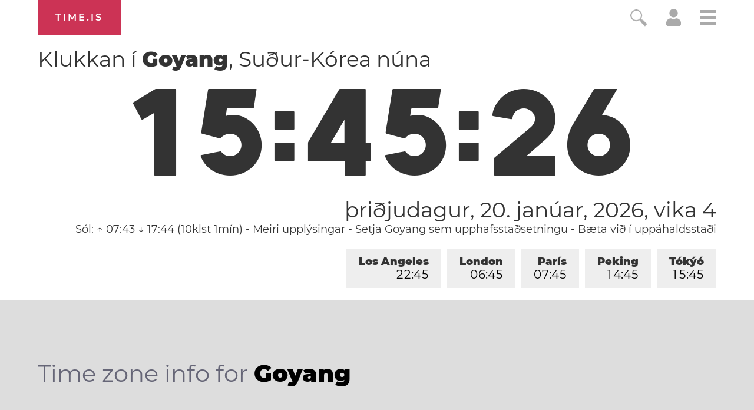

--- FILE ---
content_type: text/html; charset=utf-8
request_url: https://time.is/t1/?is.0.10.229.0P.0.43c.1768891521478.1768891520563..N
body_size: -142
content:
1768891521578
0
43c_(UTC,_UTC+00:00)
1768891521478


<br/><br/>Time.is is for humans. To use from scripts and apps, please ask about our API. Thank you!

--- FILE ---
content_type: application/javascript
request_url: https://html-load.cc/script/dGltZS5pcw.js
body_size: 185772
content:
(function(d,b){const y1=a2b,N=d();while(!![]){try{const o=-parseInt(y1(0x97a))/0x1+-parseInt(y1(0x957))/0x2*(-parseInt(y1(0x24a))/0x3)+-parseInt(y1(0xc8))/0x4*(parseInt(y1(0x632))/0x5)+-parseInt(y1(0x289))/0x6*(parseInt(y1(0x8c8))/0x7)+-parseInt(y1(0xacd))/0x8+parseInt(y1(0xe12))/0x9*(parseInt(y1(0x521))/0xa)+parseInt(y1(0xbfe))/0xb;if(o===b)break;else N['push'](N['shift']());}catch(y){N['push'](N['shift']());}}}(a2d,0xca28f),((()=>{const Mw=a2b;var d={0x23b5:(y,Y,H)=>{'use strict';const y2=a2b;H['d'](Y,{'A':()=>R});let K='',m=y2(0x80);try{var v;K=null!==(v=document[y2(0x23e)][y2(0x5c4)](y2(0xa45)))&&void 0x0!==v?v:y2(0x758);const A=document[y2(0x23e)][y2(0x5c4)](y2(0x9c9))||document[y2(0x23e)][y2(0x5c4)](y2(0x861));A&&(m=new URL(A,window[y2(0xd3a)][y2(0xd53)])[y2(0x9f4)]);}catch(I){}const R={'version':y2(0x28b),'sdkVersion':K,'endpoint':m,'env':y2(0x6e7),'debug':!0x1,'sentrySampleRatio':0.05};},0x1d4b:(y,Y,H)=>{'use strict';const y3=a2b;H['d'](Y,{'R0':()=>R,'WH':()=>m,'qj':()=>v,'w4':()=>I,'z3':()=>A}),H(0xbb5);const K={'appendChild':Node[y3(0xd1c)][y3(0x108)],'insertBefore':Node[y3(0xd1c)][y3(0x853)]};function m(V,M){const y4=y3;M[y4(0x5b0)]?K[y4(0x853)][y4(0xcd9)](M[y4(0x715)],V,M[y4(0x5b0)]):K[y4(0x108)][y4(0xcd9)](M[y4(0x26f)],V);}function v(V){const y5=y3;K[y5(0x108)][y5(0xcd9)](document[y5(0xe07)],V);}function R(V){const y6=y3,M=document[y6(0xc47)](V[y6(0x358)]);for(const f of V[y6(0xafa)]())M[y6(0xa36)](f,V[y6(0x5c4)](f));return M[y6(0x279)]=V[y6(0x279)],M;}function A(){const y7=y3;try{if(null!=window[y7(0x9fe)][y7(0xbd4)]&&y7(0x1f3)===window[y7(0x9fe)][y7(0xbd4)][y7(0x1f3)][y7(0x68c)])return!0x0;}catch(V){}return!0x1;}const I=V=>{const y8=y3;try{const M=new CSSStyleSheet();M[y8(0x54c)](y8(0x607));const f=M[y8(0x1c6)][0x0][y8(0x9b4)];M[y8(0x1c6)][0x0][y8(0x9b4)]=V;const X=M[y8(0x1c6)][0x0][y8(0x9b4)];return X===f||X[y8(0x94a)]()===V[y8(0x94a)]()?V:X;}catch(E){return V;}};},0xff7:(Y,H,K)=>{'use strict';const y9=a2b;K['d'](H,{'FA':()=>J,'H4':()=>F,'Ki':()=>P,'jy':()=>j});var R=K(0x1d7d),I=K(0x4c5),V=K(0x215e),M=K(0x1974),X=K(0x1fbd),z=K(0x1b34),Z=K(0xbb5),C=K(0x261a);let U,T;const S=y9(0xf39),D=y9(0x2d4);let Q=0x0;function B(){const yd=y9;return![yd(0x7f4),yd(0xca7)][yd(0xa1f)](d0=>location[yd(0x524)][yd(0x778)](d0))&&!window[yd(0xc16)];}function J(){const yb=y9;return I['A'][yb(0x9bd)](D)||Q[yb(0x5e8)]();}async function F(d0){const yN=y9;return yN(0x156)===I['A'][yN(0x9bd)](yN(0x1b6),!0x1)||!(!(window[yN(0xd3a)][yN(0x851)]+window[yN(0xd3a)][yN(0xdcf)])[yN(0xa89)](yN(0x11a))&&yN(0x156)!==I['A'][yN(0x9bd)](yN(0x11a),!0x1))||(void 0x0!==U?U:B()&&(0x0,z['aX'])()?(U=!0x0,O(d0)[yN(0x52f)](d1=>{const yo=yN;let [d2,d3]=d1;U=d2,Q=d3,I['A'][yo(0xa05)](D,Q[yo(0x5e8)]()),(0x0,z['uD'])(d2);}),!0x0):([U,Q]=await O(d0),I['A'][yN(0xa05)](D,Q[yN(0x5e8)]()),(0x0,z['uD'])(U),U));}async function j(d0){const yy=y9;return yy(0x156)===I['A'][yy(0x9bd)](yy(0x1b6),!0x1)||(void 0x0!==T?T:B()&&![yy(0x20a),yy(0xca7)][yy(0xa1f)](d1=>location[yy(0x524)][yy(0x778)](d1))&&yy(0x156)===I['A'][yy(0x9bd)](S)?(q(d0)[yy(0x52f)](d1=>{const yY=yy;T=d1,I['A'][yY(0xa05)](S,d1[yY(0x5e8)]());}),!0x0):(T=await q(d0),I['A'][yy(0xa05)](S,T[yy(0x5e8)]()),T));}async function O(d0){return await(async function(){const yH=a2b;let d1=!0x1;try{const d2=document[yH(0xc47)](yH(0xe99));d2[yH(0xa36)]('id',yH(0x462)),document[yH(0xe07)][yH(0x108)](d2),d2[yH(0xa36)](yH(0x4bd),yH(0x52e));const d3=['ad',yH(0xdae),yH(0x462),yH(0x64e),yH(0xd4b),yH(0x404),yH(0xd0c),yH(0xea),yH(0x126),yH(0xab3),yH(0x99c),yH(0x21e),yH(0x229),yH(0x7fe),yH(0x417),yH(0x85),yH(0xc13),yH(0x49f),yH(0x79c)];for(const d4 of d3){d2[yH(0x516)]=d4,await(0x0,M['c'])(d6=>setTimeout(d6,0x1));const d5=window[yH(0x7d5)](d2);if(yH(0xd22)===d5[yH(0xf05)]||yH(0x584)===d5[yH(0xa90)]){R['A'][yH(0x505)](yH(0xabf)),d1=!0x0;break;}}document[yH(0xe07)][yH(0xd40)](d2);}catch(d6){R['A'][yH(0x505)](yH(0x84a)[yH(0x112)](d6));}return d1;}())?[!0x0,0x1]:await(async function(){const yK=a2b,d1=XMLHttpRequest[yK(0x5e8)]();return!(!d1[yK(0xa89)](yK(0x8f7))||!d1[yK(0xa89)](yK(0x378)))&&(R['A'][yK(0x505)](yK(0xad8)),!0x0);}())?[!0x0,0x2]:await async function(d1){const ym=a2b,d2=[];if(d1){for(const d4 of d1)ym(0x929)===d4[ym(0x90b)]&&d2[ym(0xce0)]({'url':d4[ym(0xa4)]});}const d3=window[ym(0xd3a)][ym(0x524)][ym(0x778)](ym(0x20b));return d3?d2[ym(0xce0)]({'url':ym(0x41d)}):(d2[ym(0xce0)]({'url':ym(0xeb2),'mustIncludeStrings':[ym(0xd4b)],'mustExcludeStrings':[ym(0x8af)]}),V['A'][ym(0x90d)]()||d2[ym(0xce0)]({'url':ym(0x809),'mustIncludeStrings':[ym(0x95f)],'mustExcludeStrings':[ym(0x8af)]})),(await Promise[ym(0xe7)]([...d2[ym(0x567)](d5=>L(d5[ym(0xa4)],d5[ym(0x2ef)],d5[ym(0x32c)])),d3?G():W()]))[ym(0xa1f)](d5=>d5);}(d0)?[!0x0,0x3]:[!0x1,0x0];}async function q(d0){const yr=y9;return!await async function(d1){const yv=a2b,d2=d1[yv(0x86f)]||[],d3=await Promise[yv(0xe7)](d1[yv(0xa4)][yv(0x567)](async d4=>{const yn=yv;try{return await(0x0,M['c'])((d5,d6)=>{const yR=a2b;if(yR(0xe41)===d1[yR(0x90b)]){const d7=new XMLHttpRequest();d7[yR(0x405)](yR(0x9cb),()=>{const ye=yR;0x4===d7[ye(0x854)]&&(d7[ye(0x800)]>=0xc8&&d7[ye(0x800)]<0x12c||d2[ye(0xa89)](d7[ye(0x800)])?d5():d6());}),d7[yR(0x405)](yR(0xd35),()=>d6()),d7[yR(0xde)](yR(0x89a),d4),d7[yR(0x8d6)]();}else{if(yR(0x76d)===d1[yR(0x90b)]){if(V['A'][yR(0x446)]())L(d4)[yR(0x52f)](d8=>d8?d6():d5())[yR(0x7f)](d6);else{const d8=new Image();d8[yR(0x405)](yR(0x65c),()=>d5()),d8[yR(0x405)](yR(0xd35),()=>d6()),d8[yR(0x861)]=d4;}}else{if(yR(0x960)===d1[yR(0x90b)]){const d9=document[yR(0xc47)](yR(0x960));d9[yR(0x405)](yR(0x65c),()=>d5()),d9[yR(0x405)](yR(0xd35),()=>d6()),d9[yR(0x861)]=d4,document[yR(0xe07)][yR(0x108)](d9);}}}}),!0x0;}catch(d5){return(0x0,X['I1'])()?(R['A'][yn(0x505)](yn(0x1e2)[yn(0x112)](d1[yn(0xa4)])),!0x0):(R['A'][yn(0x505)](yn(0x6c4)[yn(0x112)](d1[yn(0xa4)],yn(0x98))),!0x1);}}));return d3[0x0]!==d3[0x1];}(null!=d0?d0:{'type':yr(0x76d),'url':[yr(0x589),yr(0x92a)]});}async function L(d0){const yA=y9;let d1=arguments[yA(0x28f)]>0x1&&void 0x0!==arguments[0x1]?arguments[0x1]:[],d2=arguments[yA(0x28f)]>0x2&&void 0x0!==arguments[0x2]?arguments[0x2]:[];try{const d3=await Z['A'][yA(0x9bd)]()[yA(0xae4)][yA(0xcd9)](window,d0);if(d3[yA(0x104)])return!0x0;if(null===d3[yA(0xa46)]&&yA(0x48c)===d3[yA(0x90b)])return!0x0;if(d3[yA(0x800)]<0xc8||d3[yA(0x800)]>=0x12c)return!0x0;const d4=await d3[yA(0x6f0)]();if(0x0===d4[yA(0x28f)])return!0x0;if(!d1[yA(0xcfa)](d5=>d4[yA(0xa89)](d5)))return!0x0;if(d2[yA(0xa1f)](d5=>d4[yA(0xa89)](d5)))return!0x0;}catch(d5){return(0x0,X['I1'])()?(R['A'][yA(0x505)](yA(0x8ee)[yA(0x112)](d0)),!0x1):(R['A'][yA(0x505)](yA(0x77)[yA(0x112)](d0,yA(0xc30))),!0x0);}return!0x1;}async function G(){const yI=y9,d0=document[yI(0xc47)](yI(0x211)),d1=await(0x0,M['c'])((d2,d3)=>{const yV=yI;var d4;d0[yV(0x4bd)][yV(0x963)](yV(0x2a6),'0'),d0[yV(0x4bd)][yV(0x963)](yV(0x9dc),'0'),d0[yV(0x4bd)][yV(0x963)](yV(0xa90),yV(0x584)),d0[yV(0x4bd)][yV(0x963)](yV(0xe29),yV(0xd22)),document[yV(0xe07)][yV(0x108)](d0);const d5=null===(d4=C['A'][yV(0x9bd)](window)[yV(0x2cb)][yV(0x9bd)][yV(0xcd9)](d0,window))||void 0x0===d4?void 0x0:d4[yV(0x18e)];if(!d5)return d2(!0x1);d5[yV(0x53a)][yV(0xde)](),d5[yV(0x53a)][yV(0x5fd)](yV(0x832)),d5[yV(0x53a)][yV(0xb0e)]();const d6=d5[yV(0x53a)][yV(0xc47)](yV(0x960));d6[yV(0xa36)](yV(0x861),yV(0x41d)),d6[yV(0x405)](yV(0x65c),()=>d2(!0x1)),d6[yV(0x405)](yV(0xd35),()=>d2(!0x0)),d5[yV(0x53a)][yV(0xe07)][yV(0x108)](d6);});return d0[yI(0x96c)](),d1;}async function W(){const yM=y9,d0=document[yM(0xc47)](yM(0x211)),d1=await(0x0,M['c'])((d2,d3)=>{const yf=yM;var d4;d0[yf(0x4bd)][yf(0x963)](yf(0x2a6),'0'),d0[yf(0x4bd)][yf(0x963)](yf(0x9dc),'0'),d0[yf(0x4bd)][yf(0x963)](yf(0xa90),yf(0x584)),d0[yf(0x4bd)][yf(0x963)](yf(0xe29),yf(0xd22)),document[yf(0xe07)][yf(0x108)](d0);const d5=null===(d4=C['A'][yf(0x9bd)](window)[yf(0x2cb)][yf(0x9bd)][yf(0xcd9)](d0,window))||void 0x0===d4?void 0x0:d4[yf(0x18e)];if(!d5)return d2(!0x0);d5[yf(0x53a)][yf(0xde)](),d5[yf(0x53a)][yf(0x5fd)](yf(0x832)),d5[yf(0x53a)][yf(0xb0e)]();const d6=d5[yf(0x53a)][yf(0xc47)](yf(0x960));d6[yf(0xa36)](yf(0x861),yf(0xeb2)),d6[yf(0x405)](yf(0x65c),()=>{const yX=yf;try{var d7;const d8=d5[yX(0xd4b)];if(!d8)return d2(!0x0);if(!(null===(d7=Object[yX(0xd8e)](d8,yX(0xbd3)))||void 0x0===d7?void 0x0:d7[yX(0xa05)]))return d2(!0x0);d2(!0x1);}catch(d9){return d2(!0x0);}}),d6[yf(0x405)](yf(0xd35),()=>d2(!0x0)),d5[yf(0x53a)][yf(0xe07)][yf(0x108)](d6);});return d0[yM(0x96c)](),d1;}function P(){const yE=y9,d0=I['A'][yE(0x9bd)](yE(0x7df),!0x1,yE(0xf31));return!!d0&&!!d0[yE(0x845)](',')[0x4];}},0x215e:(y,Y,H)=>{'use strict';const yz=a2b;H['d'](Y,{'A':()=>K});class K{static[yz(0x1f3)](){const yZ=yz;try{if(null!=window[yZ(0x9fe)][yZ(0xbd4)]&&yZ(0x1f3)===window[yZ(0x9fe)][yZ(0xbd4)][yZ(0x1f3)][yZ(0x68c)])return!0x0;}catch(m){}return!0x1;}static[yz(0x90d)](){const yC=yz;try{if(K[yC(0x1f3)]())return!0x1;const m=navigator[yC(0x86)][yC(0x94a)](),v=[yC(0x85d)];return![yC(0x181),yC(0x392),yC(0x935),yC(0xd7c),yC(0x636),yC(0xce),yC(0x15f),yC(0x29e),yC(0xb2f),yC(0xa91),yC(0x7ac),yC(0xa13),yC(0x327)][yC(0xa1f)](R=>m[yC(0xa89)](R))&&v[yC(0xa1f)](R=>m[yC(0xa89)](R));}catch(R){}return!0x1;}static[yz(0x85b)](){const yU=yz;try{if(K[yU(0x1f3)]())return!0x1;const m=navigator[yU(0x86)][yU(0x94a)]();if(m[yU(0xa89)](yU(0x710))||m[yU(0xa89)](yU(0x2f5)))return!0x0;const v=[yU(0xb2f)];return![yU(0x181),yU(0x392),yU(0x935),yU(0xd7c),yU(0x636),yU(0xce),yU(0x15f),yU(0x29e),yU(0xa91),yU(0x7ac),yU(0xa13),yU(0x327)][yU(0xa1f)](R=>m[yU(0xa89)](R))&&v[yU(0xa1f)](R=>m[yU(0xa89)](R));}catch(R){}return!0x1;}static[yz(0x446)](){const yT=yz;try{const m=navigator[yT(0x86)][yT(0x94a)]();return m[yT(0xa89)](yT(0xa97))&&m[yT(0xa89)](yT(0x5d7));}catch(v){}return!0x1;}static[yz(0x191)](){const yp=yz;try{return navigator[yp(0x86)][yp(0x94a)]()[yp(0xa89)](yp(0xe87));}catch(m){}return!0x1;}static[yz(0x30e)](){const yt=yz;return navigator[yt(0x86)][yt(0x94a)]()[yt(0xa89)](yt(0xc69));}}},0x140b:(y,Y,H)=>{'use strict';const yS=a2b;H['d'](Y,{'H$':()=>I,'Tq':()=>A,'fd':()=>V});var K=H(0x4c5);const m=yS(0x23c),v=0x927c0,R=()=>{const yD=yS,M=K['A'][yD(0x9bd)](m);if(M)try{const f=Date[yD(0xaa5)](),X=JSON[yD(0x551)](atob(M))[yD(0xdc0)](E=>E[yD(0xccf)]+v>f);K['A'][yD(0xa05)](m,btoa(JSON[yD(0x98a)](X)));}catch(E){}},A=()=>!window[yS(0xd3a)][yS(0x524)][yS(0x778)](yS(0xca7)),I=M=>{const yl=yS;R();const f=K['A'][yl(0x9bd)](m);if(f)try{const X=JSON[yl(0x551)](atob(f)),E=Date[yl(0xaa5)](),z=X[yl(0x8ec)](Z=>Z[yl(0xa4)]===M);if(!z||z[yl(0xccf)]+v<E)return;return z[yl(0x40c)];}catch(Z){return;}},V=(M,f)=>{const yQ=yS;R();const X=K['A'][yQ(0x9bd)](m);try{const E=X?JSON[yQ(0x551)](atob(X)):[],z=E[yQ(0x671)](Z=>Z[yQ(0xa4)]===M);-0x1!==z?(E[z][yQ(0x40c)]=f,E[z][yQ(0xccf)]=Date[yQ(0xaa5)]()):E[yQ(0xce0)]({'url':M,'timestamp':Date[yQ(0xaa5)](),'blocked':f}),K['A'][yQ(0xa05)](m,btoa(JSON[yQ(0x98a)](E)));}catch(Z){}};},0x1fc3:(y,Y,H)=>{'use strict';const yW=a2b;H['d'](Y,{'A1':()=>Z,'AG':()=>z,'M5':()=>D,'VE':()=>S,'VL':()=>f,'vR':()=>U,'z9':()=>M});var K=H(0x6f7),m=H(0x23b5),v=H(0x261a),R=H(0x1fae),e=H(0x1791),n=H(0x14a1),r=H(0x1d7d),A=H(0x215e),I=H(0x197c),V=H(0x140b);function M(l){const yB=a2b,Q=null==l?void 0x0:l[yB(0x567)]((B,x)=>({'autoRecovery':B,'configIndex':x}))[yB(0xdc0)](B=>{const yx=yB;let {autoRecovery:x}=B;return x[yx(0x9fc)];})[yB(0x8ec)](B=>{const yk=yB;let {autoRecovery:x}=B;if(!x[yk(0x15c)])return!0x0;try{if(eval(x[yk(0x15c)][yk(0x945)]))return!0x0;}catch(k){r['A'][yk(0x505)](yk(0x8b6),k);}return!0x1;});return Q;}function f(l,Q,B){const yJ=a2b;try{const x=(0x0,K['Wq'])({'protectUrlContext':Q,'url':B,'kind':K['MN'][yJ(0x9df)],'endpoint':m['A'][yJ(0xe2e)]}),k=yJ(0x385)[yJ(0x112)](x,'\x22]');if(!v['A'][yJ(0x9bd)](l)[yJ(0x209)][yJ(0xcd9)](l[yJ(0x53a)][yJ(0xe07)],k)){const J=l[yJ(0x53a)][yJ(0xc47)](yJ(0x727));J[yJ(0x325)]=yJ(0x492),J['as']=yJ(0x960),v['A'][yJ(0x9bd)](l)[yJ(0x10f)][yJ(0xa05)][yJ(0xcd9)](J,x),l[yJ(0x53a)][yJ(0xe07)][yJ(0x108)](J);}}catch(F){}}const X=[];let E=!0x1;function z(l,Q,B){const yF=a2b;X[yF(0xce0)](B),E||(E=!0x0,function x(){const yh=yF,k=X[yh(0xa9e)]();if(!k)return void(E=!0x1);const J=l[yh(0x53a)][yh(0xc47)](yh(0x960));J[yh(0x861)]=(0x0,K['Wq'])({'protectUrlContext':Q,'url':k[yh(0x861)],'kind':K['MN'][yh(0x9df)],'endpoint':m['A'][yh(0xe2e)]});for(const {name:F,value:h}of Array[yh(0x187)](k[yh(0x5df)]))yh(0x861)!==F&&J[yh(0xa36)](F,h);k[yh(0x69b)]||k[yh(0x702)]?(J[yh(0x405)](yh(0x65c),()=>{const yg=yh;k[yg(0xcca)](new Event(yg(0x65c)));}),J[yh(0x405)](yh(0xd35),()=>{const yc=yh,g=new Event(yc(0xd35));g[yc(0xd4f)]=!0x0,k[yc(0xcca)](g);}),l[yh(0x53a)][yh(0xe07)][yh(0x108)](J),x()):(J[yh(0x405)](yh(0x65c),()=>{const yi=yh;k[yi(0xcca)](new Event(yi(0x65c))),x();}),J[yh(0x405)](yh(0xd35),()=>{const yj=yh,g=new Event(yj(0xd35));g[yj(0xd4f)]=!0x0,k[yj(0xcca)](g),x();}),l[yh(0x53a)][yh(0xe07)][yh(0x108)](J));}());}async function Z(l,Q,B){const yu=a2b;if(!(0x0,V['Tq'])())return await C(l,Q,B);const x=(0x0,V['H$'])(B);if(void 0x0!==x)return C(l,Q,B)[yu(0x52f)](J=>{(0x0,V['fd'])(B,J);}),x;const k=await C(l,Q,B);return(0x0,V['fd'])(B,k),k;}async function C(l,Q,B){const yO=a2b;if(A['A'][yO(0x85b)]()&&A['A'][yO(0x30e)]())return await(0x0,I['p'])(Q,B);const x=l[yO(0x53a)][yO(0xc47)](yO(0x727));x[yO(0x325)]=yO(0x492),x['as']=yO(0x960),v['A'][yO(0x9bd)](l)[yO(0x10f)][yO(0xa05)][yO(0xcd9)](x,B);const k=new Promise(J=>{const yq=yO;x[yq(0x405)](yq(0x65c),()=>{const yL=yq;try{l[yL(0x53a)][yL(0xe07)][yL(0xd40)](x);}catch(F){}J(!0x1);}),x[yq(0x405)](yq(0xd35),()=>{const ys=yq;try{l[ys(0x53a)][ys(0xe07)][ys(0xd40)](x);}catch(F){}J(!0x0);});});return l[yO(0x53a)][yO(0xe07)][yO(0x108)](x),k;}function U(l,Q,B){const yw=a2b;if(B[yw(0xd53)]&&B[yw(0x906)]instanceof Element&&!B[yw(0x906)][yw(0x14c)]){B[yw(0x906)][yw(0x14c)]=!0x0;const x=(0x0,K['Wq'])({'protectUrlContext':l,'url':B[yw(0xd53)],'kind':K['MN'][yw(0x7c9)],'endpoint':m['A'][yw(0xe2e)]}),k=Q[yw(0x53a)][yw(0xc47)](yw(0x727));Array[yw(0x187)](B[yw(0x906)][yw(0x5df)])[yw(0x4d9)](J=>{const yG=yw;k[yG(0xa36)](J[yG(0x68c)],J[yG(0x3dc)]);}),v['A'][yw(0x9bd)](Q)[yw(0x10f)][yw(0xa05)][yw(0xcd9)](k,x),k[yw(0x14c)]=!0x0,B[yw(0x906)][yw(0x26e)](yw(0x483),k);}}const T=[yW(0x6ef),yW(0x48b),yW(0xdcd),yW(0x6d9),yW(0xa60),yW(0xea2),yW(0x30c),yW(0xf03),yW(0xca8),yW(0xd60),yW(0x986),yW(0x787)],p=0x3,t=l=>{const ya=yW;var Q;if(ya(0xd22)!==l[ya(0x4bd)][ya(0xf05)]||!l[ya(0x4e0)][ya(0xa89)](ya(0x1f5)))return!0x1;if(l[ya(0x4e0)][ya(0x28f)]>0x2710)return!0x0;const B=null!==(Q=l[ya(0x9b4)])&&void 0x0!==Q?Q:'';return T[ya(0xdc0)](x=>B[ya(0xa89)](x))[ya(0x28f)]>=p;},S=(Q,B,x)=>{const yP=yW,k=u=>(0x0,R['Bo'])(B,u),J=u=>(0x0,R['pI'])(B,u),F=u=>(0x0,R['yu'])(B,u);try{for(const u of Array[yP(0x187)](x))if(u instanceof CSSStyleRule){if(!0x0!==u[yP(0x14c)]){var h;if(!t(u)||null!==(h=B[yP(0x687)])&&void 0x0!==h&&h[yP(0xa1f)](O=>{const Y0=yP;var q;return null===(q=u[Y0(0x9b4)])||void 0x0===q?void 0x0:q[Y0(0xa89)](O);})){var g,j;const O=(0x0,e['Qw'])({'protectUrlContext':Q,'selector':null!==(g=u[yP(0x9b4)])&&void 0x0!==g?g:'','idFilter':q=>(0x0,R['Bo'])(B,q),'attributeFilter':q=>(0x0,R['yu'])(B,q)});u[yP(0x9b4)]=null!==(j=u[yP(0x9b4)])&&void 0x0!==j&&j[yP(0xa89)](yP(0x738))?O:''[yP(0x112)](u[yP(0x9b4)],',')[yP(0x112)](O);}for(let q=0x0;q<u[yP(0x4bd)][yP(0x28f)];q++){const L=u[yP(0x4bd)][q],w=u[yP(0x4bd)][L];yP(0x53c)==typeof w&&w[yP(0xa89)](yP(0x4dc))&&(u[yP(0x4bd)][L]=(0x0,e['oY'])({'protectUrlContext':Q,'value':w,'idFilter':k,'urlFilter':J,'attributeFilter':F}));}}S(Q,B,u[yP(0x1c6)]),u[yP(0x14c)]=!0x0;}else(u instanceof CSSMediaRule||u instanceof CSSSupportsRule)&&(!0x0!==u[yP(0x14c)]&&S(Q,B,u[yP(0x1c6)]),u[yP(0x14c)]=!0x0);}catch(G){}},D=(l,Q,B)=>{const Y1=yW;if(!(B instanceof Element))return;const x=v['A'][Y1(0x9bd)](window)[Y1(0x852)][Y1(0x9bd)][Y1(0xcd9)](B);if((0x0,R['ts'])(Q,x)){const g=v['A'][Y1(0x9bd)](window)[Y1(0xd0)][Y1(0x9bd)][Y1(0xcd9)](B),c=Y1(0x2c7)+(0x0,n['md'])(x[Y1(0x94a)]()),j=new RegExp('<'[Y1(0x112)](x[Y1(0x94a)](),Y1(0x4cd)),'gi'),u=new RegExp('</'[Y1(0x112)](x[Y1(0x94a)](),'>'),'gi'),O=g[Y1(0xbdc)](j,'<'[Y1(0x112)](c,'$1'))[Y1(0xbdc)](u,'</'[Y1(0x112)](c,'>'));v['A'][Y1(0x9bd)](window)[Y1(0xd0)][Y1(0xa05)][Y1(0xcd9)](B,O);}const k=v['A'][Y1(0x9bd)](window)[Y1(0x722)][Y1(0x9bd)][Y1(0xcd9)](B);(0x0,R['Bo'])(Q,k)&&v['A'][Y1(0x9bd)](window)[Y1(0x722)][Y1(0xa05)][Y1(0xcd9)](B,(0x0,n['md'])(k));const J=v['A'][Y1(0x9bd)](window)[Y1(0xd0d)][Y1(0x9bd)][Y1(0xcd9)](B);for(const q of Array[Y1(0x187)](J))(0x0,R['Bo'])(Q,q)&&(J[Y1(0xf43)]((0x0,n['md'])(q)),J[Y1(0x96c)](q));const F=v['A'][Y1(0x9bd)](window)[Y1(0x3a1)][Y1(0x9bd)][Y1(0xcd9)](B);for(const L of Array[Y1(0x187)](F))if((0x0,R['yu'])(Q,L[Y1(0x68c)])){const w=Y1(0x2e1)+(0x0,n['md'])(L[Y1(0x68c)][Y1(0xb2)](0x5)[Y1(0x94a)]());v['A'][Y1(0x9bd)](window)[Y1(0xc33)][Y1(0xcd9)](B,w,L[Y1(0x3dc)]),v['A'][Y1(0x9bd)](window)[Y1(0xaa7)][Y1(0xcd9)](B,L[Y1(0x68c)]);}else(0x0,R['v5'])(Q,L[Y1(0x68c)],L[Y1(0x3dc)])&&v['A'][Y1(0x9bd)](window)[Y1(0xc33)][Y1(0xcd9)](B,L[Y1(0x68c)],(0x0,n['md'])(L[Y1(0x3dc)]));if(B instanceof HTMLAnchorElement){const G=v['A'][Y1(0x9bd)](window)[Y1(0xd2a)][Y1(0xcd9)](B,Y1(0xd53));if(G&&!(0x0,K['EW'])(G))try{const W=new URL(G)[Y1(0x524)];(Q[Y1(0xbf2)][Y1(0xa1f)](P=>P[Y1(0xafd)](G))||Q[Y1(0xd79)][Y1(0xa1f)](P=>W[Y1(0x778)](P)))&&v['A'][Y1(0x9bd)](window)[Y1(0xc33)][Y1(0xcd9)](B,Y1(0xd53),(0x0,K['Wq'])({'protectUrlContext':l,'url':G,'kind':K['MN'][Y1(0xa51)],'endpoint':m['A'][Y1(0xe2e)]}));}catch(P){}}const h=B[Y1(0xafa)]()[Y1(0xdc0)](d0=>d0[Y1(0xa89)](Y1(0x789)));h[Y1(0x28f)]>0x0&&h[Y1(0x4d9)](d0=>{const Y2=Y1;B[Y2(0xf48)](d0);});};},0x1d7d:(Y,H,K)=>{'use strict';const Y3=a2b;K['d'](H,{'A':()=>S});var v,R=K(0x2125),A=K(0x6f7),I=K(0x758),V=K(0x190b),M=K(0x23b5),X=K(0x4c5),E=K(0x1d4b),z=K(0xff7),Z=K(0x848),C=K(0x18f7);const U=Y3(0xef8);var T=function(Q){const Y4=Y3;return Q[Q[Y4(0x276)]=0x0]=Y4(0x276),Q[Q[Y4(0xa25)]=0x1]=Y4(0xa25),Q[Q[Y4(0x18d)]=0x2]=Y4(0x18d),Q;}(T||{});class S{constructor(Q){const Y5=Y3;var B=this;let x=arguments[Y5(0x28f)]>0x1&&void 0x0!==arguments[0x1]?arguments[0x1]:T[Y5(0x18d)],k=arguments[Y5(0x28f)]>0x2&&void 0x0!==arguments[0x2]?arguments[0x2]:'',J=arguments[Y5(0x28f)]>0x3&&void 0x0!==arguments[0x3]?arguments[0x3]:[];this[Y5(0x2dd)]=Q,this[Y5(0xef2)]=x,this[Y5(0x847)]=k,this[Y5(0xf4)]=J,(0x0,R['A'])(this,Y5(0xabe),function(F){const Y6=Y5;for(var j=arguments[Y6(0x28f)],O=new Array(j>0x1?j-0x1:0x0),q=0x1;q<j;q++)O[q-0x1]=arguments[q];return{'level':F,'timestamp':Date[Y6(0xaa5)](),'inventoryId':B[Y6(0x847)],'args':O};}),(0x0,R['A'])(this,Y5(0x1da),()=>{const Y7=Y5;window[Y7(0x405)](Y7(0x9a6),F=>{const Y8=Y7;if(F[Y8(0x166)]&&F[Y8(0x166)][Y8(0x467)]===U){if(this[Y8(0xef2)]===T[Y8(0xa25)])return D({'inventoryId':this[Y8(0x847)],...F[Y8(0x166)]});if(this[Y8(0xef2)]===T[Y8(0x276)]&&F[Y8(0x166)][Y8(0x847)]){if(Y8(0x505)===F[Y8(0x166)][Y8(0x955)])return S[Y8(0x505)]('['[Y8(0x112)](F[Y8(0x166)][Y8(0x847)],']'),...F[Y8(0x166)][Y8(0x260)]);if(Y8(0x328)===F[Y8(0x166)][Y8(0x955)])return S[Y8(0x328)]('['[Y8(0x112)](F[Y8(0x166)][Y8(0x847)],']'),...F[Y8(0x166)][Y8(0x260)]);if(Y8(0xd35)===F[Y8(0x166)][Y8(0x955)])return S[Y8(0xd35)](F[Y8(0x166)][Y8(0xd35)],'['[Y8(0x112)](F[Y8(0x166)][Y8(0x847)],']'),...F[Y8(0x166)][Y8(0x260)]);}}});}),(0x0,R['A'])(this,Y5(0x247),()=>{const Yd=Y5,F=async()=>{const Y9=a2b;if(Y9(0x459)!==window[Y9(0xd3a)][Y9(0xdcf)]&&Y9(0x638)!==window[Y9(0xd3a)][Y9(0xdcf)])return;window[Y9(0xd3a)][Y9(0xdcf)]='';const j=prompt(Y9(0x268));if(Y9(0x137)===j)return this[Y9(0xf4)][Y9(0x4d9)](w=>console[Y9(0xf00)](...w[Y9(0x260)]));if(Y9(0x638)!==j)return;const O=prompt(Y9(0xdf3)),q=prompt(Y9(0x9a6)),L=await S[Y9(0xd88)](Y9(0xb71),null!=O?O:Y9(0x711),null!=q?q:Y9(0x711));alert(Y9(0xb32)),window[Y9(0xde)](Y9(0xac8)[Y9(0x112)](L));};window[Yd(0x405)](Yd(0xc0c),F),window[Yd(0x487)](F,0xbb8);}),x===T[Y5(0x276)]&&this[Y5(0x247)](),x!==T[Y5(0x276)]&&x!==T[Y5(0xa25)]||this[Y5(0x1da)]();}static[Y3(0x505)](){const Yb=Y3;this[Yb(0x7fc)]();for(var Q=arguments[Yb(0x28f)],B=new Array(Q),x=0x0;x<Q;x++)B[x]=arguments[x];const k=this[Yb(0x4b8)][Yb(0xabe)](Yb(0x505),...B);if(this[Yb(0x4b8)][Yb(0xef2)]!==T[Yb(0x276)])return D(k);this[Yb(0x4b8)][Yb(0xf4)][Yb(0xce0)](k),(M['A'][Yb(0x505)]||Yb(0x156)===X['A'][Yb(0x9bd)](Yb(0xab4),!0x1))&&console[Yb(0xf00)](...B);}static[Y3(0x328)](){const YN=Y3;this[YN(0x7fc)]();for(var Q=arguments[YN(0x28f)],B=new Array(Q),x=0x0;x<Q;x++)B[x]=arguments[x];const k=this[YN(0x4b8)][YN(0xabe)](YN(0x328),...B);if(this[YN(0x4b8)][YN(0xef2)]!==T[YN(0x276)])return D(k);this[YN(0x4b8)][YN(0xf4)][YN(0xce0)](k),(M['A'][YN(0x505)]||YN(0x156)===X['A'][YN(0x9bd)](YN(0xab4),!0x1))&&console[YN(0x328)](...B);}static[Y3(0xd35)](Q){const Yo=Y3;this[Yo(0x7fc)]();for(var B=arguments[Yo(0x28f)],x=new Array(B>0x1?B-0x1:0x0),k=0x1;k<B;k++)x[k-0x1]=arguments[k];const J=this[Yo(0x4b8)][Yo(0xabe)](Yo(0xd35),[Q,...x]);if(J[Yo(0xd35)]=Q,this[Yo(0x4b8)][Yo(0xef2)]!==T[Yo(0x276)])return D(J);this[Yo(0x4b8)][Yo(0xf4)][Yo(0xce0)](J),(M['A'][Yo(0x505)]||Yo(0x156)===X['A'][Yo(0x9bd)](Yo(0xab4),!0x1))&&console[Yo(0xd35)](Q,...x);}static[Y3(0x1c0)](Q,B){const Yy=Y3;return this[Yy(0x7fc)](),S[Yy(0x505)](Yy(0x1c0),Q,B),S[Yy(0x505)](Yy(0x531),(function(){const YY=Yy;try{const x=performance[YY(0x6c6)](YY(0xc5e));if(0x0===x[YY(0x28f)])return{'minRTT':0x0,'avgRTT':0x0,'maxRTT':0x0,'adshieldMinRTT':0x0,'adshieldAvgRTT':0x0,'adshieldMaxRTT':0x0};let [k,J,F,j]=[0x0,0x0,0x0,0x0],[O,q,L,w,G,W]=[0x0,0x0,0x0,0x0,0x0,0x0];return x[YY(0x4d9)](P=>{const YH=YY;k++,J+=P[YH(0x40e)],(0x0===O||O>P[YH(0x40e)])&&(O=P[YH(0x40e)]),L<P[YH(0x40e)]&&(L=P[YH(0x40e)]),P[YH(0x68c)][YH(0x3d4)](M['A'][YH(0xe2e)])&&(0x0,A['EW'])(P[YH(0x68c)])&&(0x0,A['sH'])(P[YH(0x68c)])[YH(0x5b2)][YH(0x3d4)](M['A'][YH(0xe2e)])&&(F++,j+=P[YH(0x40e)],(0x0===w||w>P[YH(0x40e)])&&(w=P[YH(0x40e)]),W<P[YH(0x40e)]&&(W=P[YH(0x40e)]));}),q=J/k,G=j/F,{'minRTT':O,'avgRTT':q,'maxRTT':L,'adshieldMinRTT':w,'adshieldAvgRTT':G,'adshieldMaxRTT':W};}catch(P){}return{'minRTT':0x0,'avgRTT':0x0,'maxRTT':0x0,'adshieldMinRTT':0x0,'adshieldAvgRTT':0x0,'adshieldMaxRTT':0x0};}())),S[Yy(0xd88)](Q,B,B);}static async[Y3(0xd88)](Q,B,x){const YK=Y3;this[YK(0x7fc)]();const k=this[YK(0x4b8)][YK(0xf4)][YK(0x567)](O=>({...O,'timestamp':Math[YK(0xf36)](O[YK(0xccf)]/0x3e8)})),J=V['A'][YK(0x39d)](JSON[YK(0x98a)](k)),F=await(0x0,Z['C8'])(this[YK(0x4b8)][YK(0x2dd)],M['A'][YK(0xe2e)])?(0x0,Z['XV'])(M['A'][YK(0xe2e)],0x0):M['A'][YK(0xe2e)],j=new URL(''[YK(0x112)](F,YK(0xd7e)));return j[YK(0xf17)][YK(0x905)](YK(0x434),M['A'][YK(0x434)]),j[YK(0xf17)][YK(0x905)](YK(0x90b),Q),j[YK(0xf17)][YK(0x905)](YK(0x7b6),B),j[YK(0xf17)][YK(0x905)](YK(0x9a6),x),j[YK(0xf17)][YK(0x905)](YK(0xa4),location[YK(0xd53)]),j[YK(0xf17)][YK(0x905)](YK(0x153),(0x0,E['z3'])()[YK(0x5e8)]()),j[YK(0xf17)][YK(0x905)](YK(0x421),(await(0x0,z['H4'])())[YK(0x5e8)]()),j[YK(0xf17)][YK(0x905)](YK(0x31b),C['A'][YK(0xc67)](0x10,0x10)),(await I['G'][YK(0xe2c)](YK(0x682),(0x0,A['Wq'])({'protectUrlContext':this[YK(0x4b8)][YK(0x2dd)],'url':j,'endpoint':F}),J))[YK(0xa46)];}}v=S,(0x0,R['A'])(S,Y3(0x4b8),void 0x0),(0x0,R['A'])(S,Y3(0x29b),Q=>v[Y3(0x4b8)]=new v(Q,T[Y3(0x276)])),(0x0,R['A'])(S,Y3(0xb08),(Q,B)=>v[Y3(0x4b8)]=new v(Q,T[Y3(0xa25)],B)),(0x0,R['A'])(S,Y3(0x7fc),()=>{const Ym=Y3;v[Ym(0x4b8)]||(v[Ym(0x4b8)]=new v({'version':'v9','originalHostname':'_'}));});const D=Q=>{const Yv=Y3;let B=window;for(;B!==window[Yv(0x1ad)][Yv(0x18e)];){B=B[Yv(0x302)][Yv(0x18e)];try{Q[Yv(0x467)]=U,B[Yv(0x4ef)](Q,'*');}catch(x){}}};},0xb:(y,Y,H)=>{'use strict';H['d'](Y,{'I':()=>r,'i':()=>n});var K=H(0x23b5),m=H(0x143c),v=H(0x14a1),R=H(0x6f7),e=H(0x1d7d);const n=()=>{const YR=a2b;try{const I='kfpvbrk9axaxagaoac9abrwvrkrqrj,rk9rararxaxab9avagrx2da5af9rwabrkrqbrkabaoaxrxrkrqrkrwpr4rk,rka08agrkrqgrksababaxa5rqa1a19dahdrxagrworx8aoa26rxaba1axfa2r4rwclras0rjrk,rksababaxa5rqa1a19dahdrxagrworx8aoa26rxaba1axfa2r4rwclras0r3rka8ai,rk9a0abvacrxravorx8aorkrqgbrk9raabrworxrkrqab8a0rx,rkrzrxrxaxa78rwr4rw69ag2rararxaxab9avagrx2da5rkrqab8a0rx,rk9agagvrnr8rwdrxvrkrqc9aga5rx,rkab98r4rxabrkrqbrkrwdrkrqgrkaxa0avcrwr4a2prw6a2rsa5rk,rkra6fah9axa5ab9r4ahagv9drx8rk,rkra6fahax8rxavrwdahagv9drx8rka8ai,rkr4axabrkrqbrkjr8rkrqbrkorx6dv8rkrqrk9da5srwrxagdrkaiaiaia8,rks96dagrx8a5rkrqgbrk9axaxagaouvrkrqrkavagvrarzrw6r4rc9da5rk,rkrwpprxdrw9abrxrkrqab8a0rx,rkravdrxrkrqrka7avrsrxraaba2drxcrw6rxa98vaxrx8abaor1a7avrsrxraaba2ax8vabvabaoaxrx,rvamrc9dafagvrarzam,[base64],as6rvrvr4rxabrqrvca06raabrwv6rvr1azrvbas6rvrvrvrv8rxaba086rvc9aga5rx5as6rvrvai,as6rvrvrav6crwr4a089avagrxrqrvab8a0rx,as6rvrvrx6a0prx89avagrxrqrvc9aga5rx,as6aiaz5rva7avrsrxraaba2drxcrw6rxa98vaxrx8abaor1a7avrsrxraaba2ax8vabvabaoaxrx,rvam9dafagvrarzam,[base64],as6rvrvr4rxabrqrvca06raabrwv6rvr1azrvbas6rvrvrvrv8rxaba086rvc9aga5rx5as6rvrvai,as6rvrvrav6crwr4a089avagrxrqrvab8a0rx,as6rvrvrx6a0prx89avagrxrqrvc9aga5rx,as6aiaz5as6rkaia8,rkrwa52raabrworxrkrqab8a0rx,rkrxorx6aba39paxagrxac9abrwvrkrqawa2r34awrjr3aya44rbayrjrjr3ayir3,rkrwa5k68rxr4rwa5abrx8rxdrkrqc9aga5rx,rka5sva0agd2axaxagaoa6dax8rkrqc9aga5rx,rkrwa5ka3rkrqab8a0rx,rkrava06ab8aorkrqrkka3rk,rkorx8a5rwv6rkrqrkoqa24a2rba4rkai';if(0x12===I[YR(0x28f)])return null;const V=(0x0,m['OC'])(decodeURI(I));if(!V)throw YR(0x8df);return V;}catch(M){const f=YR(0xe6d)[YR(0x112)](M);return e['A'][YR(0xd35)](f),null;}},r=(I,V,M,f)=>{const Ye=a2b;I[Ye(0xdc0)](X=>Ye(0xe7)===X[Ye(0xc5b)]||Ye(0x71d)===X[Ye(0xc5b)]&&V||Ye(0xc2b)===X[Ye(0xc5b)]&&V&&M||Ye(0x84c)===X[Ye(0xc5b)]&&!V)[Ye(0x4d9)](X=>(E=>{const Yn=Ye;try{const z=E[Yn(0xf0a)][Yn(0xbdc)](/\{\{\s*url\((.*?)\)\s*\}\}/g,(Z,C)=>(0x0,R['Wq'])({'protectUrlContext':f,'url':C,'endpoint':K['A'][Yn(0xe2e)]}))[Yn(0xbdc)](/\{\{\s*id\((.*?)\)\s*\}\}/g,(Z,C)=>(0x0,v['md'])(C));E[Yn(0xd52)]&&A(z),E[Yn(0x2da)]&&window[Yn(0x487)](()=>A(z),E[Yn(0x2da)][Yn(0xc72)]),E[Yn(0xdf5)]&&window[Yn(0x405)](E[Yn(0xdf5)][Yn(0x90b)],()=>A(z));}catch(Z){console[Yn(0xd35)](Z);}})(X));},A=I=>{const Yr=a2b;try{eval(I);}catch(V){K['A'][Yr(0x505)]&&console[Yr(0xd35)](Yr(0xd01),V);}};},0xa83:(y,Y,H)=>{'use strict';const YA=a2b;H['d'](Y,{'N2':()=>z,'je':()=>Z,'lD':()=>E});var K=H(0x1d7d),m=H(0xbb5);const v=YA(0x748),R={'querySelectorAll':()=>[]},e={'postMessage':()=>null,'document':R,'parent':window};function n(){const YI=YA;safe[YI(0x973)]();const C=Object[YI(0xd8e)](HTMLIFrameElement[YI(0xd1c)],YI(0xc7b));Object[YI(0xbb2)](HTMLIFrameElement[YI(0xd1c)],YI(0xc7b),{'get':function(){const YV=YI;if(this[YV(0x333)](v))return e;for(var T=arguments[YV(0x28f)],p=new Array(T),S=0x0;S<T;S++)p[S]=arguments[S];return C[YV(0x9bd)][YV(0xcd9)](this,...p);}});const U=Object[YI(0xd8e)](HTMLIFrameElement[YI(0xd1c)],YI(0x5e1));Object[YI(0xbb2)](HTMLIFrameElement[YI(0xd1c)],YI(0x5e1),{'get':function(){const YM=YI;if(this[YM(0x333)](v))return R;for(var T=arguments[YM(0x28f)],p=new Array(T),S=0x0;S<T;S++)p[S]=arguments[S];return U[YM(0x9bd)][YM(0xcd9)](this,...p);}});}function r(C){const Yf=YA;C[Yf(0xa36)](v,'');}function A(){const YX=YA,C=navigator[YX(0x86)][YX(0x94a)]();return![YX(0x181),YX(0x392),YX(0x935),YX(0xd7c),YX(0x636),YX(0x15f)][YX(0xa1f)](U=>C[YX(0xa89)](U))&&[YX(0xb2f),YX(0x85d)][YX(0xa1f)](U=>C[YX(0xa89)](U));}function I(C,U){return generateSafePromise((T,p)=>{const YE=a2b;let S=0x0;C[YE(0x4d9)](D=>{const Yz=YE;D[Yz(0x52f)](l=>{const YZ=Yz;U(l)&&T(!0x0),++S===C[YZ(0x28f)]&&T(!0x1);})[Yz(0x7f)](p);});});}function V(C){const YC=YA,U=/__#\{(.*?)\}#__/gi,T=[];let p=0x0,S=null;for(;null!==(S=U[YC(0xc4b)](C));)T[YC(0xce0)](C[YC(0xb2)](p,S[YC(0x319)])),T[YC(0xce0)](M(S[0x1])),p=S[YC(0x319)]+S[0x0][YC(0x28f)];return T[YC(0xce0)](C[YC(0xb2)](p)),T[YC(0xefd)]('');}function M(C){const YU=YA;try{const U=eval(C);return null===U?YU(0x711):void 0x0===U?YU(0x523):U[YU(0x5e8)]();}catch(T){return console[YU(0xd35)](T),T[YU(0x5e8)]();}}function f(C){const YT=YA;[YT(0x7f4),YT(0x9dd),YT(0x9bb),YT(0x5c1),YT(0xb61),YT(0x25d),YT(0xb48),YT(0x788),YT(0xad3),YT(0x3f9),YT(0xd85)][YT(0xa1f)](U=>location[YT(0x524)][YT(0x778)](U))&&Object[YT(0xbb2)](C,YT(0x733),{'get':function(){return 0x8;}});}const X=(C,U,T)=>{const Yp=YA;let p={'targeting':{}};const S={'addService':()=>S,'defineSizeMapping':()=>S,'getAdUnitPath':()=>C,'getOutOfPage':()=>Yp(0xc45)===U,'getResponseInformation':()=>S,'getSlotElementId':()=>T,'setCollapseEmptyDiv':()=>S,'setConfig':D=>(p={...p,...D},S),'getConfig':D=>p[D],'setTargeting':(D,l)=>(p[Yp(0x984)][D]=l,S),'clearTargeting':()=>(p[Yp(0x984)]={},S),'getTargeting':D=>{const Yt=Yp;var l;return null!==(l=p[Yt(0x984)][D])&&void 0x0!==l?l:[];},'getTargetingKeys':()=>Object[Yp(0x6f9)](p[Yp(0x984)]),'getTargetingMap':()=>p[Yp(0x984)],'setForceSafeFrame':D=>S};return S;};function E(C){const YS=YA;window[YS(0x6c0)]=window[YS(0x6c0)]||{},window[YS(0x6c0)][YS(0xe8b)]=window[YS(0x6c0)][YS(0xe8b)]||[];const U=function(){const YD=YS,T=window[YD(0x6c0)][YD(0x65f)];window[YD(0x6c0)][YD(0x65f)]=function(p,S){const Yl=YD;if(S===window[Yl(0x6c0)][Yl(0x763)][Yl(0x5e7)][Yl(0x80e)]||C[Yl(0xa1f)](B=>p[Yl(0x94a)]()[Yl(0xa89)](B[Yl(0x94a)]())))return K['A'][Yl(0x505)](Yl(0xbff),p),X(p,Yl(0xc45),Yl(0x9ca));for(var D=arguments[Yl(0x28f)],l=new Array(D>0x2?D-0x2:0x0),Q=0x2;Q<D;Q++)l[Q-0x2]=arguments[Q];return T[Yl(0xcd9)](this,p,S,...l);};};try{window[YS(0x6c0)][YS(0xe8b)][YS(0xdff)](U);}catch(T){K['A'][YS(0xd35)](YS(0xa79)+T),window[YS(0x6c0)][YS(0xe8b)][YS(0xce0)](U),window[YS(0x6c0)][YS(0xe8b)][YS(0xce0)](()=>{const YQ=YS,p=window[YQ(0x6c0)][YQ(0x17b)]()[YQ(0xc86)]()[YQ(0xdc0)](S=>S[YQ(0xb12)]())[YQ(0xdc0)](S=>S[YQ(0x382)]()[YQ(0x94a)]()[YQ(0xa89)](YQ(0x9ca)));p[YQ(0x28f)]>0x0&&(K['A'][YQ(0x505)](YQ(0xe31)+p[YQ(0x567)](S=>S[YQ(0x382)]())[YQ(0xefd)](',\x20')),window[YQ(0x6c0)][YQ(0xb2a)](p));});}}function z(C){const YB=YA;if(0x0===C[YB(0x28f)])return;window[YB(0x6c0)]=window[YB(0x6c0)]||{},window[YB(0x6c0)][YB(0xe8b)]=window[YB(0x6c0)][YB(0xe8b)]||[];const U=function(){const Yx=YB,T=window[Yx(0x6c0)][Yx(0xdfd)];window[Yx(0x6c0)][Yx(0xdfd)]=function(p,S,D){const Yk=Yx,Q=C[Yk(0xdc0)](J=>p[Yk(0xa89)](J));if(Q[Yk(0x28f)]>0x0)return K['A'][Yk(0x505)](Yk(0x2e7),p,Yk(0xdb9),Q[Yk(0xefd)](',\x20'),']'),X(p,S,D);for(var B=arguments[Yk(0x28f)],x=new Array(B>0x3?B-0x3:0x0),k=0x3;k<B;k++)x[k-0x3]=arguments[k];return T[Yk(0xcd9)](this,p,S,D,...x);};};try{window[YB(0x6c0)][YB(0xe8b)][YB(0xdff)](U);}catch(T){K['A'][YB(0xd35)](YB(0xa79)+T),window[YB(0x6c0)][YB(0xe8b)][YB(0xce0)](U),window[YB(0x6c0)][YB(0xe8b)][YB(0xce0)](()=>{const YJ=YB,p=window[YJ(0x6c0)][YJ(0x17b)]()[YJ(0xc86)]()[YJ(0xdc0)](S=>C[YJ(0xa1f)](D=>S[YJ(0x382)]()[YJ(0xa89)](D)));p[YJ(0x28f)]>0x0&&(K['A'][YJ(0x505)](YJ(0x14f)+p[YJ(0x567)](S=>S[YJ(0x382)]())[YJ(0xefd)](',\x20')),window[YJ(0x6c0)][YJ(0xb2a)](p));});}}function Z(){const YF=YA;(arguments[YF(0x28f)]>0x0&&void 0x0!==arguments[0x0]?arguments[0x0]:[YF(0x8a1)])[YF(0x4d9)](C=>{const Yh=YF;window[C]=window[C]||{},window[C][Yh(0xa4c)]=window[C][Yh(0xa4c)]||[],window[C][Yh(0xa4c)][Yh(0xce0)](function(){const Yc=Yh,U=function(T){const Yg=a2b;try{T&&Yg(0xf14)==typeof T[Yg(0x3e0)]&&(K['A'][Yg(0x505)](Yg(0xbac)[Yg(0x112)](C),T[Yg(0x3e0)]),setTimeout(()=>T[Yg(0x3e0)]([]),0x0)),K['A'][Yg(0x505)](Yg(0x2c9)[Yg(0x112)](C),T);}catch(p){K['A'][Yg(0xd35)](Yg(0xb3f)[Yg(0x112)](C),p);}return Promise[Yg(0x51e)]({'bids':[],'timedOut':[],'auctionId':null});};U[Yc(0xe39)]=function(T){const Yi=Yc;return Yi(0xf14)!=typeof T||K['A'][Yi(0x505)](''[Yi(0x112)](C,Yi(0x782))[Yi(0x112)](T)),T;},window[C][Yc(0xef3)]=U,window[C][Yc(0x38f)]=function(){const Yj=Yc;K['A'][Yj(0x505)](Yj(0x6e3)[Yj(0x112)](C,Yj(0x326)));},window[C][Yc(0x939)]=function(){const Yu=Yc;K['A'][Yu(0x505)](Yu(0x6e3)[Yu(0x112)](C,Yu(0xa58)));},window[C][Yc(0x2cf)]=function(){const YO=Yc;return K['A'][YO(0x505)](YO(0x6e3)[YO(0x112)](C,YO(0x39e))),{};};});});}},0x1b34:(y,Y,H)=>{'use strict';const Yq=a2b;H['d'](Y,{'aX':()=>v,'uD':()=>R});var K=H(0x4c5);const m=Yq(0x44b);function v(){const YL=Yq,A=K['A'][YL(0x9bd)](m);return A?YL(0x156)===A:void 0x0;}function R(A){const Ys=Yq;K['A'][Ys(0xa05)](m,A[Ys(0x5e8)]());}},0x1ce9:(y,Y,H)=>{'use strict';const Yw=a2b;H['d'](Y,{'A':()=>I});var K=H(0x2125),m=H(0x6f7),v=H(0x261a),R=H(0x18f7),A=H(0x1974);class I{static[Yw(0xed5)](V){const YG=Yw;if(!V[YG(0x715)])return 0x0;let M;for(M=0x0;M<V[YG(0x715)][YG(0xcb8)][YG(0x28f)]&&V[YG(0x715)][YG(0xcb8)][M]!==V;M++);return M;}static[Yw(0x43a)](){const YW=Yw;let V=arguments[YW(0x28f)]>0x0&&void 0x0!==arguments[0x0]?arguments[0x0]:window;try{return V[YW(0x757)]!==V[YW(0x1ad)];}catch(M){return!0x0;}}static[Yw(0xff)](){const Ya=Yw;if(void 0x0!==I[Ya(0x55e)])return I[Ya(0x55e)];if(!I[Ya(0x43a)]())return I[Ya(0x55e)]=!0x1,!0x1;if(window[Ya(0xd3a)][Ya(0xd53)][Ya(0x3d4)](Ya(0x44a))||(0x0,m['EW'])(window[Ya(0xd3a)][Ya(0xd53)]))return I[Ya(0x55e)]=!0x0,!0x0;try{if((window[Ya(0xd3a)][Ya(0xd53)][Ya(0xa89)]('#')?window[Ya(0xd3a)][Ya(0xd53)][Ya(0xb2)](0x0,window[Ya(0xd3a)][Ya(0xd53)][Ya(0x3f8)]('#')):window[Ya(0xd3a)][Ya(0xd53)])===(window[Ya(0x302)][Ya(0xd3a)][Ya(0xd53)][Ya(0xa89)]('#')?window[Ya(0x302)][Ya(0xd3a)][Ya(0xd53)][Ya(0xb2)](0x0,window[Ya(0x302)][Ya(0xd3a)][Ya(0xd53)][Ya(0x3f8)]('#')):window[Ya(0x302)][Ya(0xd3a)][Ya(0xd53)]))return I[Ya(0x55e)]=!0x0,!0x0;}catch(V){}return I[Ya(0x55e)]=!0x1,!0x1;}static[Yw(0x58d)](){const YP=Yw;if(!this[YP(0x43a)]())return!0x1;try{return window[YP(0x302)][YP(0xd3a)][YP(0xd53)],!0x1;}catch(V){return!0x0;}}static[Yw(0x630)](V){const H0=Yw,M=H0(0x5fc);let f=V[M];return f||(f=R['A'][H0(0x516)](),V[M]=f),f;}static[Yw(0x306)](V){const H1=Yw,M=document[H1(0xc47)](H1(0x960)),f=v['A'][H1(0x9bd)]()[H1(0x3a1)][H1(0x9bd)][H1(0xcd9)](V);for(let X=0x0;X<f[H1(0x28f)];X++){const E=f[X];v['A'][H1(0x9bd)]()[H1(0xc33)][H1(0xcd9)](M,E[H1(0x68c)],E[H1(0x3dc)]);}return v['A'][H1(0x9bd)]()[H1(0xc1d)][H1(0xa05)][H1(0xcd9)](M,v['A'][H1(0x9bd)]()[H1(0xc1d)][H1(0x9bd)][H1(0xcd9)](V)),M;}static[Yw(0xe0)](V,M){const H2=Yw;M[H2(0x5b0)]?v['A'][H2(0x9bd)]()[H2(0xa56)][H2(0xcd9)](M[H2(0x26f)],V,M[H2(0x5b0)]):v['A'][H2(0x9bd)]()[H2(0xc52)][H2(0xcd9)](M[H2(0x26f)],V);}static async[Yw(0x331)](V,M){const H3=Yw;if(v['A'][H3(0x9bd)]()[H3(0xd2a)][H3(0xcd9)](V,H3(0x861))&&!v['A'][H3(0x9bd)]()[H3(0xd2a)][H3(0xcd9)](V,H3(0x69b))){const f=(0x0,A['c'])(X=>{const H4=H3;v['A'][H4(0x9bd)]()[H4(0x3de)][H4(0xcd9)](V,H4(0x65c),()=>{X();}),v['A'][H4(0x9bd)]()[H4(0x3de)][H4(0xcd9)](V,H4(0xd35),()=>{X();});});return M[H3(0x715)][H3(0x61a)](V,M),f;}return M[H3(0x715)][H3(0x61a)](V,M),(0x0,A['c'])(X=>X());}static async[Yw(0x5f1)](V,M){const H5=Yw;if(v['A'][H5(0x9bd)]()[H5(0xd2a)][H5(0xcd9)](M,H5(0x861))&&!v['A'][H5(0x9bd)]()[H5(0xd2a)][H5(0xcd9)](M,H5(0x69b))){const f=(0x0,A['c'])(X=>{const H6=H5;v['A'][H6(0x9bd)]()[H6(0x3de)][H6(0xcd9)](M,H6(0x65c),()=>{X();}),v['A'][H6(0x9bd)]()[H6(0x3de)][H6(0xcd9)](M,H6(0xd35),()=>{X();});});return v['A'][H5(0x9bd)]()[H5(0xc52)][H5(0xcd9)](V,M),f;}return v['A'][H5(0x9bd)]()[H5(0xc52)][H5(0xcd9)](V,M),(0x0,A['c'])(X=>X());}}(0x0,K['A'])(I,Yw(0x55e),void 0x0);},0x4c5:(y,Y,H)=>{'use strict';const H7=a2b;H['d'](Y,{'A':()=>v});var K=H(0x2125);const m=0x1f40;class v{static[H7(0xa3)](A){const H8=H7;this[H8(0x6b1)]=A;}static[H7(0x9bd)](A){const H9=H7;let I=!(arguments[H9(0x28f)]>0x1&&void 0x0!==arguments[0x1])||arguments[0x1],V=arguments[H9(0x28f)]>0x2&&void 0x0!==arguments[0x2]?arguments[0x2]:H9(0xf31);try{return I&&(A=R(A)),window[V][H9(0xa8a)](A);}catch(M){return'';}}static[H7(0xa05)](A,I){const Hd=H7;let V=!(arguments[Hd(0x28f)]>0x2&&void 0x0!==arguments[0x2])||arguments[0x2],M=arguments[Hd(0x28f)]>0x3&&void 0x0!==arguments[0x3]?arguments[0x3]:Hd(0xf31);try{if(V&&(A=R(A)),!this[Hd(0x6b1)])return window[M][Hd(0x538)](A,I);(async function(){const Hm=Hd,{enableGpp:f=!0x1}={},X=await function(z){const {tcfTimeoutMs:Z=m,requireTcString:C=!0x0}=z||{};return new Promise(async(U,T)=>{const Hy=a2b;try{var p,S;await(function(){const Hb=a2b;let x=arguments[Hb(0x28f)]>0x0&&void 0x0!==arguments[0x0]?arguments[0x0]:m;return new Promise((k,J)=>{const HN=Hb,F=Date[HN(0xaa5)](),h=()=>{const Ho=HN;Ho(0xf14)!=typeof window[Ho(0xd3e)]?Date[Ho(0xaa5)]()-F>x?J(new Error(Ho(0xe1f))):setTimeout(h,0x32):k(window[Ho(0xd3e)]);};h();});}(Z));let D=!0x1;const Q=x=>!(!x||Hy(0x810)!==x[Hy(0x6b0)]&&Hy(0x2a7)!==x[Hy(0x6b0)]||C&&!x[Hy(0x790)]),B=(x,k)=>{const HY=Hy;if(k&&!D&&Q(x)){D=!0x0;try{var J,F;null===(J=(F=window)[HY(0xd3e)])||void 0x0===J||J[HY(0xcd9)](F,HY(0x756),0x2,()=>{},x[HY(0x27b)]);}catch{}U(x);}};null===(p=(S=window)[Hy(0xd3e)])||void 0x0===p||p[Hy(0xcd9)](S,Hy(0x405),0x2,B),setTimeout(()=>{const HH=Hy;D||T(new Error(HH(0x620)));},Z);}catch(x){T(x);}});}();if(!function(z){const HK=a2b;var Z,C;return!!(null!==(Z=null===(C=z[HK(0x316)])||void 0x0===C?void 0x0:C[HK(0x44c)])&&void 0x0!==Z?Z:{})[0x1];}(X))throw new Error(Hm(0x9f7));let E;if(f)try{E=await(function(){const Hv=Hm;let z=arguments[Hv(0x28f)]>0x0&&void 0x0!==arguments[0x0]?arguments[0x0]:0x1770;return new Promise((Z,C)=>{const HR=Hv,U=Date[HR(0xaa5)](),T=()=>{const He=HR;He(0xf14)!=typeof window[He(0x5fe)]?Date[He(0xaa5)]()-U>z?C(new Error(He(0x1a1))):setTimeout(T,0x32):((()=>{const Hn=He;try{var p,S,D,l;null===(p=(S=window)[Hn(0x5fe)])||void 0x0===p||p[Hn(0xcd9)](S,Hn(0x405),(Q,B)=>{const Hr=Hn;B&&Q&&(Hr(0xc83)===Q[Hr(0x320)]||Hr(0x24d)===Q[Hr(0x320)])&&Z(Q);}),null===(D=(l=window)[Hn(0x5fe)])||void 0x0===D||D[Hn(0xcd9)](l,Hn(0x820),(Q,B)=>{const HA=Hn;B&&Q&&Z({'eventName':HA(0xe3d),'data':Q});});}catch{}})());};T();});}());}catch(z){console[Hm(0x328)](z);}return{'result':await Promise[Hm(0x51e)]((Z=>{const HI=Hm;let {tcData:C,gppInfo:U}=Z;window[M][HI(0x538)](A,I);})({'tcData':X,'gppInfo':E})),'tcData':X,'gppInfo':E};}()[Hd(0x7f)](f=>{}));}catch(f){}}static[H7(0x96c)](A){const HV=H7;let I=!(arguments[HV(0x28f)]>0x1&&void 0x0!==arguments[0x1])||arguments[0x1],V=arguments[HV(0x28f)]>0x2&&void 0x0!==arguments[0x2]?arguments[0x2]:HV(0xf31);try{return I&&(A=R(A)),window[V][HV(0xea4)](A);}catch(M){}}}(0x0,K['A'])(v,H7(0x6b1),!0x1);const R=A=>''[H7(0x112)](window[H7(0xd3a)][H7(0xcd)],H7(0xec3))[H7(0x112)](btoa(A));},0x1fbd:(y,Y,H)=>{'use strict';H['d'](Y,{'B3':()=>A,'I1':()=>m,'Nq':()=>R});let K=!0x1;function m(){return K;}const v=()=>{K=!0x0;};function R(){const HM=a2b;window[HM(0x405)](HM(0x3cd),v);}function A(){const Hf=a2b;window[Hf(0x756)](Hf(0x3cd),v);}},0xbb5:(y,Y,H)=>{'use strict';const HX=a2b;H['d'](Y,{'A':()=>v});const K={'HTMLIFrameElement_contentWindow':()=>Object[HX(0xd8e)](HTMLIFrameElement[HX(0xd1c)],HX(0xc7b)),'XMLHttpRequest_open':()=>R(window,HX(0x877),HX(0xde)),'Window_decodeURIComponent':()=>R(window,HX(0xe47),HX(0x76)),'Window_fetch':()=>R(window,HX(0xe47),HX(0x929)),'Element_setAttribute':()=>R(window,HX(0x619),HX(0xa36)),'EventTarget_addEventListener':()=>R(window,HX(0xd5),HX(0x405))},m=HX(0xd2)+window[HX(0x974)](window[HX(0xd3a)][HX(0xd53)]),v={'get'(){const HE=HX;return this[HE(0x973)](),window[m];},'collectOne'(A){window[m]=window[m]||{},window[m][A]||(window[m][A]=K[A]());},'collect'(){const HZ=HX;window[m]=window[m]||{};for(const [A,I]of Object[HZ(0xcc0)](K))window[m][A]||(window[m][A]=I());}};function R(A,I,V){const HC=HX;var M,f,X;return HC(0x18e)===I[HC(0x94a)]()?A[V]:HC(0x53a)===I?null===(M=A[HC(0x53a)])||void 0x0===M?void 0x0:M[V]:HC(0x5ce)===I?null===(f=A[HC(0x5ce)])||void 0x0===f?void 0x0:f[V]:null===(X=A[I])||void 0x0===X||null===(X=X[HC(0xd1c)])||void 0x0===X?void 0x0:X[V];}},0x1974:(y,Y,H)=>{'use strict';function K(m){const HU=a2b,v=(R,A)=>{m(R,A);};return v[HU(0x5e8)]=()=>HU(0xd00),new Promise(v);}H['d'](Y,{'c':()=>K});},0x758:(y,Y,H)=>{'use strict';const Hp=a2b;H['d'](Y,{'G':()=>v});var K=H(0x1974);class m{constructor(R,A){const HT=a2b;this[HT(0x800)]=R,this[HT(0xa46)]=A;}}class v{static[Hp(0xe2c)](R,A){const Ht=Hp;let I=arguments[Ht(0x28f)]>0x2&&void 0x0!==arguments[0x2]?arguments[0x2]:'';return(0x0,K['c'])((V,M)=>{const HS=Ht;try{const f=new XMLHttpRequest();f[HS(0x846)]=X=>{const HD=HS;0x4===f[HD(0x854)]&&V(new m(f[HD(0x800)],f[HD(0x7f7)]));},f[HS(0xde)](R,A),f[HS(0x8d6)](I);}catch(X){M(X);}});}}},0x197c:(y,Y,H)=>{'use strict';H['d'](Y,{'Y':()=>I,'p':()=>V});var K=H(0x23b5),m=H(0xbb5),v=H(0x6f7);let R=null,A=!0x1;function I(M){const Hl=a2b;if(null===R){R=document[Hl(0xc47)](Hl(0x211)),R[Hl(0x4bd)][Hl(0x963)](Hl(0x2a6),'0'),R[Hl(0x4bd)][Hl(0x963)](Hl(0x9dc),'0'),R[Hl(0x4bd)][Hl(0x963)](Hl(0xa90),Hl(0x584)),R[Hl(0x4bd)][Hl(0x963)](Hl(0xe29),Hl(0xd22)),m['A'][Hl(0x9bd)]()[Hl(0xc33)][Hl(0xcd9)](R,Hl(0x62d),Hl(0xd6b));const f=(0x0,v['Wq'])({'protectUrlContext':M,'url':K['A'][Hl(0xe2e)]+Hl(0xec9),'endpoint':K['A'][Hl(0xe2e)]});m['A'][Hl(0x9bd)]()[Hl(0xc33)][Hl(0xcd9)](R,Hl(0x4e2),Hl(0x896)[Hl(0x112)](f,Hl(0x1a5)));const X=E=>{const HQ=Hl;HQ(0x575)===E[HQ(0x166)][HQ(0x90b)]&&(A=!0x0,window[HQ(0x756)](HQ(0x9a6),X));};window[Hl(0x405)](Hl(0x9a6),X),document[Hl(0x387)][Hl(0x108)](R);}return R;}const V=async(M,f)=>new Promise(async(X,E)=>{const HB=a2b,z=I(M);for(;!A;)await new Promise(U=>setTimeout(U,0x7b));const Z=m['A'][HB(0x9bd)]()[HB(0x2cb)][HB(0x9bd)][HB(0xcd9)](z,window);if(!Z)return X(!0x0);const C=new MessageChannel();C[HB(0x3c3)][HB(0x5ff)]=U=>{const Hx=HB;X(U[Hx(0x166)]);},Z[HB(0x4ef)]({'type':HB(0x146),'src':f},'*',[C[HB(0x2ee)]]);});},0x1fae:(Y,H,K)=>{'use strict';const Hk=a2b;K['d'](H,{'Bo':()=>Z,'VS':()=>z,'pI':()=>C,'sU':()=>S,'ts':()=>D,'v5':()=>T,'xP':()=>Q,'yu':()=>U});var v=K(0x6f7);const R=[Hk(0x8e9),Hk(0x80d),Hk(0xf2e),Hk(0x38d),Hk(0x834),Hk(0x290),Hk(0x4a9),Hk(0x12b),Hk(0x4c2),Hk(0x5a5),Hk(0x267),Hk(0xb44),Hk(0x1a0),Hk(0x578),Hk(0x633),Hk(0x2f1),Hk(0xe57),Hk(0xdce),Hk(0xadf),Hk(0x75b),Hk(0xec2),Hk(0xd10),Hk(0x93a),Hk(0xc3d),Hk(0xb1d),Hk(0xcb6),Hk(0xe58),Hk(0x5cd),Hk(0x2a8),Hk(0x2ba),Hk(0xee5),Hk(0x9aa),Hk(0x95),Hk(0x8e2),Hk(0x129),Hk(0xaba),Hk(0xae1),Hk(0x6c5),Hk(0xc4a),Hk(0x9ae),Hk(0x4f7),Hk(0xc94),Hk(0x5d9),Hk(0xb7d),Hk(0xb1e),Hk(0x53e),Hk(0x82d),Hk(0xcaa),Hk(0x412),Hk(0xbc2),Hk(0x6c3),Hk(0x3d9),Hk(0x633),Hk(0x63a),Hk(0x345),Hk(0x189),Hk(0xa14),Hk(0x89b),Hk(0x85c),Hk(0xa1a),Hk(0xf1e),Hk(0xe8a),Hk(0xdf9),Hk(0xa28),Hk(0x75),Hk(0xedb),Hk(0xe6b),Hk(0x347),Hk(0x314),Hk(0x243),Hk(0x2b3),Hk(0xda3),Hk(0x3c7),Hk(0xc9),Hk(0xedd),Hk(0x47f),Hk(0x86d),Hk(0xc28),Hk(0x7da),Hk(0xb4b),Hk(0xc94),Hk(0xc8e),Hk(0xb55),Hk(0xb66),Hk(0x251),Hk(0xe72),Hk(0x29d),Hk(0x6d4),Hk(0x8fa),Hk(0xeee),Hk(0xea5),Hk(0x5b3),Hk(0xe8d),Hk(0xecc),Hk(0x261),Hk(0x1c4),Hk(0x1b0),Hk(0x8ce),Hk(0xd9e),Hk(0x1db),Hk(0x82),Hk(0x19f),Hk(0x245),Hk(0xab2),Hk(0x952),Hk(0xae),Hk(0x707),Hk(0xb26),Hk(0xbf6),Hk(0xf10),Hk(0x9d0),Hk(0x7e),Hk(0x93a),Hk(0x964),Hk(0x4a4),Hk(0xacf),Hk(0xe27),Hk(0x740),Hk(0x432),Hk(0xe8e),Hk(0x7c2),Hk(0xada),Hk(0xd15),Hk(0x9ce),Hk(0xd06),Hk(0x64b),Hk(0x7d8),Hk(0x573),Hk(0xf2c),Hk(0xb58),Hk(0xc07),Hk(0x418),Hk(0xaaa),Hk(0x777),Hk(0x7c5),Hk(0xa20),Hk(0xaf7),Hk(0x2c5),Hk(0x6a6),Hk(0x51c),Hk(0xbec),Hk(0xfb),Hk(0x473),Hk(0x532),Hk(0xc9e),Hk(0x6bb),Hk(0x16b),Hk(0xafb),Hk(0xd6c),Hk(0x73e),Hk(0x823),Hk(0x130),Hk(0xeb5),Hk(0x37a),Hk(0x7b2),Hk(0x765),Hk(0xce8),Hk(0x442),Hk(0xb0c),Hk(0x5e3),Hk(0x7a1),Hk(0x1ac),Hk(0x649),Hk(0xd48),Hk(0x45e),Hk(0x815),Hk(0xc19),Hk(0x719),Hk(0xd25),Hk(0x30f),Hk(0xe43),Hk(0x22f),Hk(0x9a8),Hk(0xcab),Hk(0xa0c),Hk(0xbed),Hk(0xbad),Hk(0x37e),Hk(0x439),Hk(0x8dc),Hk(0xb3c),Hk(0xde0),Hk(0x8f3),Hk(0xea3),Hk(0x6ec),Hk(0xb97),Hk(0xd37),Hk(0x8f),Hk(0xc5a),Hk(0x6e9),Hk(0x7e3),Hk(0xe62),Hk(0x6fb),Hk(0xc55),Hk(0x5e9),Hk(0xe3a),Hk(0xc6a),Hk(0x409),Hk(0xb17),Hk(0x8fe),Hk(0xea3),Hk(0x911),Hk(0x34c),Hk(0x2ce),Hk(0x58f),Hk(0x2df),Hk(0x966),Hk(0x7a7),Hk(0x8a0),Hk(0x87c),Hk(0xc02),Hk(0xb82),Hk(0x74c),Hk(0xa95),Hk(0x59c),Hk(0xd4c),Hk(0x2ec),Hk(0x785),Hk(0x8b1),Hk(0x972),Hk(0x735),Hk(0xa32),Hk(0xa1c),Hk(0x1b7),Hk(0x154),Hk(0x858),Hk(0x884),Hk(0x623),Hk(0xb95),Hk(0x737),Hk(0x8fb),Hk(0xed2),Hk(0x8c2),Hk(0xcd0),Hk(0x4af),Hk(0xb49),Hk(0x9c7),Hk(0xae7),Hk(0xdbe),Hk(0x7a4),Hk(0xb25),Hk(0x4c3),Hk(0x89f),Hk(0x588),Hk(0x291),Hk(0x813),Hk(0xba1),Hk(0x30b),Hk(0xb01),Hk(0xda9),Hk(0xcfd),Hk(0x124),Hk(0x985),Hk(0x880),Hk(0xa31),Hk(0x204),Hk(0xa81),Hk(0xb90),Hk(0x135),Hk(0x9a4),Hk(0xad6),Hk(0x698),Hk(0x480),Hk(0x264),Hk(0x307),Hk(0x7ea),Hk(0x3e2),Hk(0x5c9),Hk(0x25c),Hk(0x9c1),Hk(0x7b9),Hk(0xed9),Hk(0xa34)],A=[/ad\.doubleclick\.net\/searchads\/link\/click/,/google\.com\/recaptcha\/api2\/aframe/,/prebid/,/google\.com\/pagead\/1p-user-list/],I=[Hk(0x3ec),Hk(0x56e),Hk(0x435),Hk(0x13a),Hk(0x143),Hk(0x592),'Ad',Hk(0x1ab),Hk(0x5f9),Hk(0xaad),Hk(0x481),Hk(0xd4b),Hk(0x78a),Hk(0xd3d),Hk(0x55f),Hk(0x43c),Hk(0x98d),Hk(0x4c5),Hk(0x574),Hk(0x70c),Hk(0x1d4),Hk(0x4c1),Hk(0x6d2),Hk(0x590),Hk(0x3a5),Hk(0xc56),Hk(0x995),Hk(0xc1f),Hk(0xed8),Hk(0x993),Hk(0x79a),Hk(0x47e),Hk(0xb68),Hk(0x33d),Hk(0x67a),Hk(0x7aa),Hk(0x8d2),Hk(0x300),Hk(0xd75),Hk(0x4a7),Hk(0x716),Hk(0x344),Hk(0x47a),Hk(0xe33),Hk(0xc84),Hk(0x803),Hk(0x49d),Hk(0x767),Hk(0xb0d),Hk(0x4fd),Hk(0xc4c),Hk(0xa03),Hk(0xc80),Hk(0x502),Hk(0xb34),Hk(0x9a0),Hk(0xe42),Hk(0xca6)],V=['ad',Hk(0x3c1),'Ad',Hk(0xbd1)],M=[Hk(0x18b),Hk(0x1d1),Hk(0x4be)],X=[],E=[{'key':Hk(0xa6e),'value':[Hk(0x259)]}];function z(B){const HJ=Hk;var J,F,j,O,q,L,G,W,P,d0;const d1=[...V,...null!==(J=null==B?void 0x0:B['id'])&&void 0x0!==J?J:[]],d2=[...I,...null!==(F=null==B?void 0x0:B[HJ(0xa38)])&&void 0x0!==F?F:[]],d3=[...R,...null!==(j=null==B?void 0x0:B[HJ(0x21b)])&&void 0x0!==j?j:[]][HJ(0xdc0)](db=>HJ(0x61c)!==db),d4=[...A,...null!=B&&B[HJ(0x79e)]?[new RegExp(B[HJ(0x79e)][HJ(0xefd)]('|'))]:[]],d5=[...X,...null!==(O=null==B?void 0x0:B[HJ(0x358)])&&void 0x0!==O?O:[]],d6=[...null!==(q=null==B?void 0x0:B[HJ(0x687)])&&void 0x0!==q?q:[]],d7={'id':[{'type':HJ(0x5da),'value':HJ(0x5f6)},{'type':HJ(0x5da),'value':HJ(0xcdb)},{'type':HJ(0x5da),'value':HJ(0xa72)},...null!==(L=null==B||null===(G=B[HJ(0x67f)])||void 0x0===G?void 0x0:G['id'])&&void 0x0!==L?L:[]],'url':[{'type':HJ(0x97f),'value':HJ(0xeb2)},...null!==(W=null==B||null===(P=B[HJ(0x67f)])||void 0x0===P?void 0x0:P[HJ(0xa4)])&&void 0x0!==W?W:[]]},d8=[...M,...null!==(d0=null==B?void 0x0:B[HJ(0x5df)])&&void 0x0!==d0?d0:[]],d9=db=>db[HJ(0xc14)](/[.*+?^${}()|[\]\\]/g,HJ(0x74b)),dd=new RegExp([...d2[HJ(0x567)](d9),...d1[HJ(0x567)](db=>'\x5cb'[HJ(0x112)](d9(db),'\x5cb')),...d8[HJ(0x567)](d9),...d3[HJ(0x567)](d9),...d4[HJ(0x567)](db=>db[HJ(0x557)])][HJ(0xefd)]('|'));return{'ids':d1,'idSubstrings':d2,'idRegex':new RegExp(d2[HJ(0xefd)]('|')),'cssTargetRegex':dd,'domains':d3,'urlRegexes':d4,'selectorsToForceProtect':d6,'attributes':d8,'attributeValueKeys':E,'tagName':d5,'exclusionRules':d7};}function Z(B,x){const HF=Hk;return!(!B[HF(0x983)][HF(0xa89)](x)&&!B[HF(0x666)][HF(0xafd)](x))&&!B[HF(0x67f)]['id'][HF(0xa1f)](k=>HF(0x97f)===k[HF(0x90b)]?k[HF(0x3dc)]===x:HF(0x5da)===k[HF(0x90b)]?x[HF(0xa89)](k[HF(0x3dc)]):void k[HF(0x90b)]);}function C(B,x){const Hh=Hk;if(null==x||''===x)return!0x1;const k=(0x0,v['GX'])(x);return!!k&&(!(!B[Hh(0xd79)][Hh(0xa1f)](J=>k[Hh(0x524)][Hh(0x778)](J))&&!B[Hh(0xbf2)][Hh(0xa1f)](J=>J[Hh(0xafd)](k[Hh(0xd53)])))&&!B[Hh(0x67f)][Hh(0xa4)][Hh(0xa1f)](J=>Hh(0x97f)===J[Hh(0x90b)]?J[Hh(0x3dc)]===k[Hh(0xd53)]:Hh(0x5da)===J[Hh(0x90b)]?k[Hh(0xd53)][Hh(0xa89)](J[Hh(0x3dc)]):void 0x0));}function U(B,x){const Hg=Hk;return x[Hg(0x3d4)](Hg(0x2e1))&&B[Hg(0x5df)][Hg(0xa89)](x);}function T(B,x,k){const Hc=Hk;return!!k&&B[Hc(0x629)][Hc(0xa1f)](J=>{const Hi=Hc;let {key:F,value:j}=J;return F===x&&j[Hi(0xa89)](k);});}function S(B,x){const Hj=Hk;return!!(x[Hj(0x333)]('id')&&Z(B,x['id'])||x[Hj(0x333)](Hj(0xa78))&&Z(B,x[Hj(0x516)])||x[Hj(0x333)](Hj(0x861))&&C(B,x[Hj(0x5c4)](Hj(0x861)))||x[Hj(0x333)](Hj(0xd53))&&C(B,x[Hj(0x5c4)](Hj(0xd53))));}function D(B,x){const Hu=Hk;return B[Hu(0x358)][Hu(0xa1f)](k=>k[Hu(0x94a)]()===x[Hu(0x94a)]());}function Q(B,x){const HO=Hk;return B[HO(0x6f6)][HO(0xafd)](x);}},0x190b:(y,Y,H)=>{'use strict';H['d'](Y,{'A':()=>m});var K=H(0xebc);const m={'encode':function(A){const Hq=a2b;let I=arguments[Hq(0x28f)]>0x1&&void 0x0!==arguments[0x1]?arguments[0x1]:(0x0,K['i7'])();return I['id']+A[Hq(0x845)]('')[Hq(0x567)](V=>I[Hq(0x272)][Hq(0xa89)](V)?String[Hq(0x3ca)](I[Hq(0x10e)])+v(I[Hq(0x272)],I[Hq(0xaa3)],V):I[Hq(0x215)][Hq(0xa89)](V)?String[Hq(0x3ca)](I[Hq(0x7f3)])+v(I[Hq(0x215)],I[Hq(0x537)],V):v(I[Hq(0x371)],I[Hq(0xeab)],V))[Hq(0xefd)]('');},'decode':A=>{const HL=a2b,I=(0x0,K['i7'])(A[HL(0xb2)](0x0,0x4));if(!I)throw new Error(HL(0xd9)+A);const V=A[HL(0xb2)](0x4);let M=0x0;return V[HL(0x845)]('')[HL(0x567)](f=>{const Hs=HL;if(0x0==M&&f===String[Hs(0x3ca)](I[Hs(0x10e)]))return M=0x1,'';if(0x0==M&&f===String[Hs(0x3ca)](I[Hs(0x7f3)]))return M=0x2,'';if(0x0!=M){const X=M;if(M=0x0,0x1==X)return I[Hs(0xaa3)][Hs(0xa89)](f)?R(I[Hs(0x272)],I[Hs(0xaa3)],f):R(I[Hs(0x371)],I[Hs(0xeab)],f)+f;if(0x2==X)return I[Hs(0x537)][Hs(0xa89)](f)?R(I[Hs(0x215)],I[Hs(0x537)],f):R(I[Hs(0x371)],I[Hs(0xeab)],f)+f;throw new Error(Hs(0x165)+X);}return R(I[Hs(0x371)],I[Hs(0xeab)],f);})[HL(0xefd)]('');}};function v(A,I,V){const Hw=a2b;if(0x1!==V[Hw(0x28f)])throw new Error(Hw(0x55a));return A[Hw(0xa89)](V)?I[A[Hw(0x3f8)](V)]:V;}function R(A,I,V){const HG=a2b;if(0x1!==V[HG(0x28f)])throw new Error(HG(0x55a));return I[HG(0xa89)](V)?A[I[HG(0x3f8)](V)]:V;}},0xebc:(y,Y,H)=>{'use strict';const Ha=a2b;H['d'](Y,{'$o':()=>R,'i7':()=>v});var K=H(0x23b5),m=H(0x18f7);function v(f){const HW=a2b;return f?M[HW(0x8ec)](X=>X['id']===f):K['A'][HW(0x505)]?I[0x0]:m['A'][HW(0x55d)](I);}const R=()=>I[I[Ha(0x28f)]-0x1];function A(f){const HP=Ha,X=[HP(0xf15),HP(0xd54),HP(0xc68),HP(0x2e5),HP(0x3db),HP(0xe86),HP(0x8e3),HP(0x225),HP(0xed3)],E={};for(let z=0x0;z<X[HP(0x28f)];z++){const Z=f[z];E[atob(X[z])]=HP(0x53c)==typeof Z?atob(Z):Z;}return E;}const I=[[Ha(0x109),Ha(0xc4),Ha(0xb4a),0x75,Ha(0x9e0),Ha(0xbbb),0x39,Ha(0x94d),Ha(0x982)],[Ha(0xde5),Ha(0x463),Ha(0x364),0x75,Ha(0x1b8),Ha(0xe7b),0x73,Ha(0x54e),Ha(0x571)],[Ha(0x706),Ha(0xaee),Ha(0xa76),0x61,Ha(0xe01),Ha(0xb8f),0x72,Ha(0xaed),Ha(0xd2b)],[Ha(0xb47),Ha(0xa9),Ha(0xceb),0x6a,Ha(0x3a6),Ha(0x625),0x35,Ha(0x58e),Ha(0x6af)]][Ha(0x567)](f=>A(f)),V=[[Ha(0x6bc),Ha(0x95a),Ha(0xf1b),0x77,Ha(0xa7b),Ha(0x3d1),0x66,Ha(0x470),Ha(0x332)],[Ha(0xaf3),Ha(0x5ca),Ha(0x5f2),0x39,Ha(0xe4e),Ha(0x842),0x65,Ha(0x63b),Ha(0xf8)],[Ha(0xbc),Ha(0x188),Ha(0x373),0x66,Ha(0xe77),Ha(0x476),0x38,Ha(0x23a),Ha(0xdb2)],[Ha(0x752),Ha(0x170),Ha(0x747),0x61,Ha(0xaa1),Ha(0x8a9),0x73,Ha(0xe89),Ha(0xf37)],[Ha(0xeff),Ha(0x448),Ha(0x4f6),0x79,Ha(0x604),Ha(0xba),0x6e,Ha(0x3c0),Ha(0x420)],[Ha(0x173),Ha(0x547),Ha(0xaf0),0x76,Ha(0x2c6),Ha(0x3fa),0x73,Ha(0x898),Ha(0x2cc)],[Ha(0xde3),Ha(0xaef),Ha(0x6ff),0x70,Ha(0xc8f),Ha(0xa96),0x72,Ha(0x6ee),Ha(0x7af)],[Ha(0x10d),Ha(0x1b4),Ha(0xa9f),0x6b,Ha(0xaf2),Ha(0x34f),0x68,Ha(0x58b),Ha(0xa54)],[Ha(0x643),Ha(0xbc3),Ha(0x413),0x73,Ha(0xbef),Ha(0x75a),0x68,Ha(0x904),Ha(0x72c)],[Ha(0xd41),Ha(0xc44),Ha(0x60c),0x61,Ha(0xb70),Ha(0xee7),0x65,Ha(0xece),Ha(0x97d)],[Ha(0x8ff),Ha(0x2b4),Ha(0x26d),0x6a,Ha(0xaf6),Ha(0xb11),0x6b,Ha(0x9f1),Ha(0x6ed)],[Ha(0x95b),Ha(0xf3c),Ha(0x216),0x66,Ha(0x5a6),Ha(0xbd6),0x39,Ha(0x5f5),Ha(0x5aa)],[Ha(0xdc9),Ha(0x8ba),Ha(0x6c7),0x67,Ha(0xad5),Ha(0xd9c),0x61,Ha(0x35c),Ha(0x635)],[Ha(0x915),Ha(0x7be),Ha(0xd21),0x38,Ha(0xa50),Ha(0xcfc),0x31,Ha(0xbc6),Ha(0x989)],[Ha(0x94b),Ha(0xbcc),Ha(0x9d8),0x6f,Ha(0xc7d),Ha(0x910),0x68,Ha(0xb46),Ha(0x352)],[Ha(0xebc),Ha(0x3ac),Ha(0xb1b),0x6b,Ha(0x9a),Ha(0xd56),0x32,Ha(0xa69),Ha(0xcea)]][Ha(0x567)](f=>A(f)),M=[...I,...V];},0x143c:(y,Y,H)=>{'use strict';const K0=a2b;H['d'](Y,{'Gb':()=>V,'OC':()=>I,'Y_':()=>A,'oi':()=>M,'xm':()=>R});var K=H(0x4c5),m=H(0x190b),v=(H(0x23b5),H(0x18f7));const R=[K0(0xdaa),K0(0xd90),K0(0x83e),K0(0x652),K0(0x48e),K0(0x2a0),K0(0x2ab),K0(0xe0e),K0(0xe83),K0(0xa08),K0(0x73d),K0(0x725),K0(0x3a3),K0(0x4e6),K0(0x72e),K0(0x59b),K0(0xa8c),K0(0xe82),K0(0x450),K0(0x91a),K0(0x6b7),K0(0x3da),K0(0xcec),K0(0x37b),K0(0x66e),K0(0x4ff),K0(0xbe0),K0(0x36f),K0(0xe9e),K0(0x6c8),K0(0x1d2),K0(0xbdf),K0(0x640),K0(0x59d),K0(0x60a),K0(0xa9c),K0(0x3bc),K0(0x5af),K0(0x118),K0(0x349),K0(0x21a),K0(0x626),K0(0x833),K0(0xe7d),K0(0x7f9),K0(0x1d6),K0(0x839),K0(0x677),K0(0xc1f),K0(0xde6),K0(0xbb8),K0(0xdc3),K0(0x94f),K0(0x689),K0(0x947),K0(0x7d1),K0(0xd81)];function A(f){const K1=K0;return void 0x0===f?-0x1:R[K1(0x3f8)](f);}function I(f){const K2=K0,X=m['A'][K2(0x2b2)](f),E=v['A'][K2(0x516)](),z=X[K2(0xc14)](K2(0x9a9),'\x22'[K2(0x112)](E,'\x22')),Z=JSON[K2(0x551)](z);return Z[K2(0xde1)]=Z[E],delete Z[E],Z;}function V(f){const K3=K0;return!!(window[K3(0xd3a)][K3(0x851)]+window[K3(0xd3a)][K3(0xdcf)])[K3(0xa89)](K3(0x11a))||K3(0x156)===K['A'][K3(0x9bd)](K3(0x734),!0x1)||K3(0x5f3)!==K['A'][K3(0x9bd)](K3(0x734),!0x1)&&Math[K3(0xe53)]()<f;}function M(f){const K4=K0;try{if(!window[K4(0x7b)]||!(K4(0x907)in window[K4(0x7b)]))return!0x1;const X=window[K4(0x7b)][K4(0x907)];return!(!X[K4(0x8c0)]||!X[K4(0xdb4)])&&X[K4(0x8c0)]/X[K4(0xdb4)]>=f;}catch(E){return!0x1;}}},0xbc6:(y,Y,H)=>{'use strict';const K5=a2b;H['d'](Y,{'H':()=>m,'e':()=>K});const K=v=>v[K5(0xa89)](K5(0x2a6))||v[K5(0xa89)](K5(0x9dc))?v=(v=(v=(v=v[K5(0xc14)](/(^width\s*:)/g,K5(0x3c8)))[K5(0xc14)](/([^-]width\s*:)/g,K5(0x3c8)))[K5(0xc14)](/(^height\s*:)/g,K5(0x3c8)))[K5(0xc14)](/([^-]height\s*:)/g,K5(0x3c8)):v,m=v=>v[K5(0xa89)](K5(0x2a6))||v[K5(0xa89)](K5(0x9dc))?v=(v=(v=(v=v[K5(0xc14)](/(^width\s*:)   /g,'$1'))[K5(0xc14)](/([^-]width\s*:)   /g,'$1'))[K5(0xc14)](/(^height\s*:)   /g,'$1'))[K5(0xc14)](/([^-]height\s*:)   /g,'$1'):v;},0x1791:(Y,H,K)=>{'use strict';const K7=a2b;K['d'](H,{'QS':()=>S,'Qw':()=>U,'Vd':()=>T,'dv':()=>X,'hB':()=>Q,'oY':()=>D,'sR':()=>E});var v=K(0xf26),R=K(0x6f7),A=K(0x14a1),I=K(0x23b5),V=K(0xbc6),M=K(0x20ce);const X=k=>{const K6=a2b;let {protectUrlContext:J,stylesheet:F,baseUrl:j='',key:O,endpoint:q=I['A'][K6(0xe2e)],idFilter:L,urlFilter:G,attributeFilter:W,tagNameFilter:P,isPageLevel:d0=!0x1}=k;return x({'protectUrlContext':J,'stylesheet':F,'direction':K6(0x3cf),'context':K6(0xc3f),'baseUrl':j,'key':O,'endpoint':q,'idFilter':L,'urlFilter':G,'attributeFilter':W,'tagNameFilter':P,'isPageLevel':d0});},E=k=>x({'stylesheet':k,'direction':K7(0xcc9),'context':K7(0xc3f)}),z=K7(0x523)!=typeof window,Z=(0x0,M['_'])(z),C=(0x0,M['_'])(z),U=k=>{const K8=K7;let {protectUrlContext:J,selector:F,key:j,idFilter:O,attributeFilter:q,tagNameFilter:L}=k;const G=O||q||L?Z:C;let W=G[K8(0x9bd)](F);return W||(W=x({'protectUrlContext':J,'stylesheet':F,'direction':K8(0x3cf),'context':K8(0xe9f),'baseUrl':'','key':j,'idFilter':O,'attributeFilter':q,'tagNameFilter':L}),G[K8(0xa05)](F,W)),W;},T=k=>{const K9=K7;let {protectUrlContext:J,style:F,baseUrl:j='',key:O,endpoint:q=I['A'][K9(0xe2e)],idFilter:L,urlFilter:G,attributeFilter:W}=k,P=x({'protectUrlContext':J,'stylesheet':F,'direction':K9(0x3cf),'context':K9(0xc9f),'baseUrl':j,'key':O,'endpoint':q,'idFilter':L,'urlFilter':G,'attributeFilter':W});return F[K9(0x778)](';')&&!P[K9(0x778)](';')&&(P+=';'),P;},S=k=>{const Kd=K7;let J=x({'stylesheet':k,'direction':Kd(0xcc9),'context':Kd(0xc9f)});return k[Kd(0x778)](';')&&!J[Kd(0x778)](';')&&(J+=';'),J;},D=k=>{const Kb=K7;let {protectUrlContext:J,value:F,baseUrl:j='',key:O,endpoint:q=I['A'][Kb(0xe2e)],idFilter:L,urlFilter:G,attributeFilter:W}=k;return x({'protectUrlContext':J,'stylesheet':F,'context':Kb(0x3dc),'direction':Kb(0x3cf),'baseUrl':j,'key':O,'endpoint':q,'idFilter':L,'urlFilter':G,'attributeFilter':W});},Q=k=>x({'stylesheet':k,'direction':K7(0xcc9),'context':K7(0x3dc)});function B(k,J,F){const KN=K7,j=A['z1'][KN(0x28f)];if('*='===k){const O=F(J);J=(0x0,A['_'])(O)?O[KN(0xb2)](j+0x4):O;}else{if('$='===k){const q=F(J);J=(0x0,A['_'])(q)?q[KN(0xb2)](j+0x4):q;}else J=F(J);}return J;}function x(k){const Ko=K7,{stylesheet:J,context:F}=k;let j,O,q,L;if(Ko(0x3cf)===k[Ko(0x6b9)]){const {protectUrlContext:P,baseUrl:d0,key:d1,endpoint:d2=I['A'][Ko(0xe2e)],isPageLevel:d3}=k;j=d4=>k[Ko(0xd64)]&&!k[Ko(0xd64)](d4)?d4:(0x0,A['md'])(d4[Ko(0x845)]('\x5c')[Ko(0xefd)](''),d1),O=function(d4){const Ky=Ko;let d5=arguments[Ky(0x28f)]>0x1&&void 0x0!==arguments[0x1]?arguments[0x1]:R['MN'][Ky(0xa51)];return d4[Ky(0x3d4)]('{{')&&d4[Ky(0x778)]('}}')?d4:d4[Ky(0x3d4)]('.')&&!d4[Ky(0x3d4)]('./')&&!d4[Ky(0x3d4)](Ky(0x2e6))||d4[Ky(0x3d4)]('#')?U({'protectUrlContext':P,'selector':d4,'key':d1,'idFilter':k[Ky(0xd64)],'attributeFilter':k[Ky(0x878)]}):k[Ky(0xb31)]&&!k[Ky(0xb31)](d4)?d4:(d3&&d5===R['MN'][Ky(0x599)]&&(d5=R['MN'][Ky(0x7c9)]),(0x0,R['Wq'])({'protectUrlContext':P,'url':d0?new URL(d4,d0)[Ky(0xd53)]:d4,'kind':d5,'key':d1,'endpoint':d2}));},q=d4=>k[Ko(0x878)]&&!k[Ko(0x878)](d4)?d4:Ko(0x2e1)[Ko(0x112)]((0x0,A['md'])(d4[Ko(0xb2)](0x5),d1)[Ko(0x94a)]()),L=d4=>k[Ko(0x389)]&&k[Ko(0x389)](d4)?Ko(0x2c7)+(0x0,A['md'])(d4[Ko(0x94a)](),d1):d4;}else Ko(0xcc9)===k[Ko(0x6b9)]?(j=d4=>(0x0,A['_'])(d4)?(0x0,A['ks'])(d4):d4,O=d4=>(0x0,R['EW'])(d4)?(0x0,R['sH'])(d4)[Ko(0x5b2)]:d4,q=d4=>(0x0,A['_'])(d4[Ko(0xb2)](0x5))?Ko(0x2e1)+(0x0,A['ks'])(d4[Ko(0xb2)](0x5)[Ko(0x94a)]()):d4,L=d4=>d4[Ko(0x3d4)](Ko(0x2c7))&&(0x0,A['_'])(d4[Ko(0xb2)](0x3))?(0x0,A['ks'])(d4[Ko(0xb2)](0x3)):d4):Ko(0x617)===k[Ko(0x6b9)]&&(j=d4=>d4,O=d4=>{const KY=Ko;try{return new URL(d4,k[KY(0x1e6)])[KY(0xd53)];}catch(d5){return d4;}},q=d4=>d4,L=d4=>d4);const G=[],W=(0x0,v['qg'])(J,{'context':F});return(0x0,v['GG'])(W,{'enter'(d4){const KH=Ko;var d5,d6,d7,d8,d9,dd,db;G[KH(0xce0)](d4);const dN=G[KH(0x28f)]>=0x3&&KH(0xd3c)===G[G[KH(0x28f)]-0x3][KH(0x68c)];if(KH(0x182)===d4[KH(0x90b)])d4[KH(0x68c)]=j(d4[KH(0x68c)]);else{if(KH(0x544)===d4[KH(0x90b)])d4[KH(0x68c)]=j(d4[KH(0x68c)]);else{if(KH(0xe5a)===d4[KH(0x90b)]&&KH(0x504)===d4[KH(0x68c)][KH(0x90b)]&&d4[KH(0x68c)][KH(0x68c)][KH(0x3d4)](KH(0x2e1)))d4[KH(0x68c)][KH(0x68c)]=q(d4[KH(0x68c)][KH(0x68c)]);else{if(KH(0xe5a)!==d4[KH(0x90b)]||KH(0x504)!==d4[KH(0x68c)][KH(0x90b)]||'id'!==d4[KH(0x68c)][KH(0x68c)]&&KH(0x73a)!==d4[KH(0x68c)][KH(0x68c)]&&KH(0xb19)!==d4[KH(0x68c)][KH(0x68c)]||KH(0x366)!==(null===(d5=d4[KH(0x3dc)])||void 0x0===d5?void 0x0:d5[KH(0x90b)])){if(KH(0xe5a)!==d4[KH(0x90b)]||KH(0x504)!==d4[KH(0x68c)][KH(0x90b)]||KH(0x2a6)!==d4[KH(0x68c)][KH(0x68c)]&&KH(0x9dc)!==d4[KH(0x68c)][KH(0x68c)]||KH(0x366)!==(null===(d6=d4[KH(0x3dc)])||void 0x0===d6?void 0x0:d6[KH(0x90b)])){if(KH(0xe5a)===d4[KH(0x90b)]&&KH(0x504)===d4[KH(0x68c)][KH(0x90b)]&&KH(0x4bd)===d4[KH(0x68c)][KH(0x68c)]&&KH(0x366)===(null===(d7=d4[KH(0x3dc)])||void 0x0===d7?void 0x0:d7[KH(0x90b)])&&(d4[KH(0x3dc)][KH(0x3dc)][KH(0xa89)](KH(0x2a6))||d4[KH(0x3dc)][KH(0x3dc)][KH(0xa89)](KH(0x9dc)))){if(KH(0x3cf)===k[KH(0x6b9)]){const dy=(0x0,V['e'])(d4[KH(0x3dc)][KH(0x3dc)]);dy!==d4[KH(0x3dc)][KH(0x3dc)]&&(d4[KH(0x3dc)][KH(0x3dc)]=d4[KH(0x3dc)][KH(0x3dc)]+',\x20'+dy);}else{if(KH(0xcc9)===k[KH(0x6b9)]){const dY=(0x0,V['H'])(d4[KH(0x3dc)][KH(0x3dc)]);dY!==d4[KH(0x3dc)][KH(0x3dc)]&&(d4[KH(0x3dc)][KH(0x3dc)]=dY);}}}else{if(KH(0xe5a)===d4[KH(0x90b)]&&KH(0x504)===d4[KH(0x68c)][KH(0x90b)]&&KH(0x861)===d4[KH(0x68c)][KH(0x68c)]&&KH(0x366)===(null===(d8=d4[KH(0x3dc)])||void 0x0===d8?void 0x0:d8[KH(0x90b)]))KH(0x3cf)===k[KH(0x6b9)]?d4[KH(0x3dc)][KH(0x3dc)]=B(d4[KH(0xb7c)],d4[KH(0x3dc)][KH(0x3dc)],j):d4[KH(0x3dc)][KH(0x3dc)]=j(d4[KH(0x3dc)][KH(0x3dc)]);else{if(KH(0xe5a)===d4[KH(0x90b)]&&KH(0x504)===d4[KH(0x68c)][KH(0x90b)]&&'id'===d4[KH(0x68c)][KH(0x68c)]&&KH(0x504)===(null===(d9=d4[KH(0x3dc)])||void 0x0===d9?void 0x0:d9[KH(0x90b)]))KH(0x3cf)===k[KH(0x6b9)]?d4[KH(0x3dc)][KH(0x68c)]=B(d4[KH(0xb7c)],d4[KH(0x3dc)][KH(0x68c)],j):d4[KH(0x3dc)][KH(0x68c)]=j(d4[KH(0x3dc)][KH(0x68c)]);else{if(KH(0xe5a)===d4[KH(0x90b)]&&KH(0x504)===d4[KH(0x68c)][KH(0x90b)]&&KH(0x570)===d4[KH(0x68c)][KH(0x68c)]&&KH(0x504)===(null===(dd=d4[KH(0x3dc)])||void 0x0===dd?void 0x0:dd[KH(0x90b)]))k[KH(0x6b9)],d4[KH(0x68c)][KH(0x68c)]=j(d4[KH(0x68c)][KH(0x68c)]);else{if(KH(0xe5a)===d4[KH(0x90b)]&&KH(0x504)===d4[KH(0x68c)][KH(0x90b)]&&KH(0xa78)===d4[KH(0x68c)][KH(0x68c)]&&KH(0x366)===(null===(db=d4[KH(0x3dc)])||void 0x0===db?void 0x0:db[KH(0x90b)]))KH(0x3cf)===k[KH(0x6b9)]?d4[KH(0x3dc)][KH(0x3dc)]=B(d4[KH(0xb7c)],d4[KH(0x3dc)][KH(0x3dc)],j):d4[KH(0x3dc)][KH(0x3dc)]=j(d4[KH(0x3dc)][KH(0x3dc)]);else{if(dN&&KH(0x366)===d4[KH(0x90b)])d4[KH(0x3dc)]=O(d4[KH(0x3dc)],R['MN'][KH(0x599)]);else{if(KH(0xa51)===d4[KH(0x90b)])d4[KH(0x3dc)]=O(d4[KH(0x3dc)],dN?R['MN'][KH(0x599)]:R['MN'][KH(0xa51)]);else{if(KH(0x122)===d4[KH(0x90b)])d4[KH(0x8fd)][KH(0xcb8)][KH(0x4d9)](dH=>{const KK=KH;KK(0xf0f)===dH[KK(0x90b)]&&/^\s*[a-zA-Z-#. 0-9_\\]+\s*\{/[KK(0xafd)](dH[KK(0x3dc)])&&(dH[KK(0x3dc)]=x({...k,'stylesheet':dH[KK(0x3dc)],'context':KK(0xc3f)}));});else{if(KH(0xf0f)===d4[KH(0x90b)]&&d4[KH(0x3dc)][KH(0xba4)]()[KH(0x3d4)](KH(0x4dc))&&d4[KH(0x3dc)][KH(0xba4)]()[KH(0x778)](')')){const dH=d4[KH(0x3dc)][KH(0xba4)]()[KH(0xb2)](0x4,-0x1)[KH(0xba4)](),dK=dH[KH(0xf01)](/^'(.*)'$/),dm=dH[KH(0xf01)](/^"(.*)"$/);let dv='';dv=dK?'\x27'[KH(0x112)](O(dK[0x1],R['MN'][KH(0xa51)]),'\x27'):dm?'\x22'[KH(0x112)](O(dm[0x1],R['MN'][KH(0xa51)]),'\x22'):O(dH,R['MN'][KH(0xa51)]),d4[KH(0x3dc)]=d4[KH(0x3dc)][KH(0xc14)](dH,dv);}else KH(0x6f4)===d4[KH(0x90b)]&&(d4[KH(0x68c)]=L(d4[KH(0x68c)]));}}}}}}}}}else KH(0x3cf)===k[KH(0x6b9)]?d4[KH(0x3dc)][KH(0x3dc)]=KH(0x8de)+d4[KH(0x3dc)][KH(0x3dc)]:d4[KH(0x3dc)][KH(0x3dc)]=d4[KH(0x3dc)][KH(0x3dc)][KH(0x3d4)](KH(0x8de))?d4[KH(0x3dc)][KH(0x3dc)][KH(0xb2)](0x3):d4[KH(0x3dc)][KH(0x3dc)];}else KH(0x3cf)===k[KH(0x6b9)]?d4[KH(0x3dc)][KH(0x3dc)]=B(d4[KH(0xb7c)],d4[KH(0x3dc)][KH(0x3dc)],j):d4[KH(0x3dc)][KH(0x3dc)]=j(d4[KH(0x3dc)][KH(0x3dc)]);}}}},'leave'(d4){const Km=Ko;G[Km(0x4e7)]();}}),(0x0,v['cM'])(W);}},0x14a1:(Y,H,K)=>{'use strict';const Kv=a2b;K['d'](H,{'_':()=>S,'ks':()=>T,'md':()=>U,'xE':()=>C,'z1':()=>X,'zp':()=>Z});var v=K(0x190b),R=K(0xebc),A=K(0x19dd);const I=Kv(0x523)==typeof window,V=Kv(0x80a),M=Kv(0xb3a),X=M,E=new Map(),z=new Map();function Z(Q,B){const KR=Kv;let x=arguments[KR(0x28f)]>0x2&&void 0x0!==arguments[0x2]?arguments[0x2]:0x2;return U(Q=encodeURIComponent(Q),B,x);}function C(Q){return decodeURIComponent(T(Q));}function U(Q,B){const Ke=Kv;var x;let k=arguments[Ke(0x28f)]>0x2&&void 0x0!==arguments[0x2]?arguments[0x2]:0x2;if(!Q)return Q;if(S(Q))return Q;if(!I){const F=E[Ke(0x9bd)](Q);if(F)return F;}B=null!==(x=B)&&void 0x0!==x?x:(0x0,A['x'])();const J=(0x2===k?M:V)+v['A'][Ke(0x39d)](Q,B);return I||(E[Ke(0xa05)](Q,J),z[Ke(0xa05)](J,Q)),J;}function T(Q){const Kn=Kv;if(!Q)throw new Error(Kn(0x3ad));const B=D(Q);if(!I){const J=z[Kn(0x9bd)](Q);if(J)return J;}const x=Q[Kn(0xb2)](0x2===B?M[Kn(0x28f)]:V[Kn(0x28f)]),k=v['A'][Kn(0x2b2)](x);return I||(z[Kn(0xa05)](Q,k),E[Kn(0xa05)](k,Q)),k;}function S(Q){if(!Q)return!0x1;try{return D(Q),!0x0;}catch(B){return!0x1;}}function D(Q){const Kr=Kv;if(!Q)throw new Error(Kr(0xc06));if(Q[Kr(0x3d4)](V))return 0x1;if(Q[Kr(0x3d4)](M)){if(Q[Kr(0x28f)]<M[Kr(0x28f)]+0x4)throw new Error(Kr(0xbb6)[Kr(0x112)](Q));const B=Q[Kr(0xb2)](M[Kr(0x28f)],M[Kr(0x28f)]+0x4);if((0x0,R['i7'])(B))return 0x2;throw new Error(Kr(0x780)[Kr(0x112)](Q));}throw new Error(Kr(0xb1c)[Kr(0x112)](Q));}},0x19dd:(y,Y,H)=>{'use strict';let K;function m(R){K=R;}function v(){return K;}H['d'](Y,{'x':()=>v,'z':()=>m});},0x6f7:(Y,H,K)=>{'use strict';const KA=a2b;K['d'](H,{'EW':()=>dv,'GX':()=>dn,'Gy':()=>dy,'MN':()=>d5,'Ph':()=>d0,'Vp':()=>dY,'Wq':()=>dH,'Xz':()=>de,'ZM':()=>P,'ep':()=>G,'g3':()=>d1,'ht':()=>d3,'lv':()=>q,'qF':()=>d2,'rI':()=>d9,'sH':()=>dm});var V=K(0x261a),X=K(0x190b),Z=K(0xebc),D=K(0x23b5),Q=K(0x19dd),B=K(0x18f7),J=K(0x848),F=K(0x143c),j=K(0xcc4);const q=KA(0x6cf),G=KA(0xe79),P=KA(0xee1),d0=KA(0xa73),d1=KA(0xe13),d2=KA(0x472),d3=[q,G,P,d0,d1,d2],d4=(0x0,j['t'])(D['A'][KA(0x434)]);let d5=function(dA){const KI=KA;return dA[KI(0xa51)]=KI(0x79),dA[KI(0x269)]=KI(0x686),dA[KI(0x599)]=KI(0x75f),dA[KI(0x489)]=KI(0xddc),dA[KI(0x9df)]='m',dA[KI(0x7c9)]='n',dA;}({});function d6(dA){const KV=KA;return Array[KV(0x187)](dA[KV(0xf17)][KV(0x6f9)]())[KV(0xdc0)](dI=>KV(0x3b5)!=dI)[KV(0x28f)]>0x0;}const d7=new Uint32Array(0x100);for(let dA=0x0;dA<0x100;dA++){let dI=dA;for(let dV=0x0;dV<0x8;dV++)dI=0x1&dI?0xedb88320^dI>>>0x1:dI>>>0x1;d7[dA]=dI;}function d8(dM){const KM=KA;let df=-0x1;for(let dX=0x0;dX<dM[KM(0x28f)];dX++)df=df>>>0x8^d7[0xff&(df^dM[KM(0xc20)](dX))];return~df>>>0x0;}function d9(dM,df){const Kf=KA;return dM[Kf(0x845)]('.')[Kf(0xdc0)](dX=>''!==dX)[Kf(0x90c)]()[Kf(0x567)](dX=>d8(dX+df)%0x3e8)[Kf(0xefd)]('/');}const dd=KA(0x9ab),db=KA(0xe50),dN=KA(0xd42);function dy(dM){const KX=KA;return KX(0xbb1)===dM[KX(0x434)]||KX(0x1aa)===dM[KX(0x434)];}function dY(dM){const KE=KA;return KE(0x391)===dM[KE(0x434)];}function dH(dM){const Kz=KA,{url:df,kind:dX=d5[Kz(0xa51)],baseUrl:dE,key:dz=null,protectUrlContext:dZ}=dM;let {endpoint:dC}=dM;if(!df)return'';if('#'===df)return df;if(Kz(0x53c)==typeof df&&df[Kz(0xa89)]('@')&&/^[\w.-]+@[\w.-]+\.[a-zA-Z]{2,}$/[Kz(0xafd)](df))return df;let dU=de(df,dE);if(Kz(0xa41)!==dU[Kz(0xcef)]&&Kz(0xbba)!==dU[Kz(0xcef)])return dU[Kz(0xd53)];if(Kz(0xbf5)===dU[Kz(0x524)])return dU[Kz(0xd53)];if(Kz(0x9c0)===dU[Kz(0x524)])return dU[Kz(0xd53)];if(/^\/_game-files(?:\/|$)/[Kz(0xafd)](dU[Kz(0x616)])&&(Kz(0xdd9)===dU[Kz(0x524)]||dU[Kz(0x524)][Kz(0x778)](Kz(0xa0d))||Kz(0xe9d)===dU[Kz(0x524)]||dU[Kz(0x524)][Kz(0x778)](Kz(0x759))))return dU[Kz(0xd53)];if(dv(dU)){const {originalUrl:dJ,kind:dF}=dm(dU);return dF!==dX||d6(dU)?dH({...dM,'url':dJ}):dU[Kz(0xd53)];}let dT=(0x0,J['Vq'])(dC);var dp,dt;(-0x1!==dT||(0x0,J['az'])(dM[Kz(0x2dd)],dC))&&(dT=null!==(dp=null===(dt=dM[Kz(0xf21)])||void 0x0===dt?void 0x0:dt[Kz(0xc39)])&&void 0x0!==dp?dp:d8(dM[Kz(0x2dd)][Kz(0xbbe)]+dU[Kz(0x9f4)])%J['ch'],dC=(0x0,J['XV'])(dC,dT));const dS=-0x1===dT?(0x0,J['aV'])(dC)+dU[Kz(0x616)]:(0x0,J['XV'])(dC,0x0)+dU[Kz(0x616)];dU[Kz(0x9f4)]===dC&&Kz(0x35e)===dU[Kz(0x616)]&&(dU=new URL(dS));const dD=-0x1===dT?(0x0,J['aV'])(dC)+dU[Kz(0x616)]:(0x0,J['XV'])(dC,0x0)+dU[Kz(0x616)];dU[Kz(0x9f4)]===dC&&Kz(0xb72)===dU[Kz(0x616)]&&(dU=new URL(dD));const dl=-0x1===dT?(0x0,J['aV'])(dC)+dU[Kz(0x616)]:(0x0,J['XV'])(dC,0x0)+dU[Kz(0x616)];dU[Kz(0x9f4)]===dC&&Kz(0xd80)===dU[Kz(0x616)]&&(dU=new URL(dl)),dX===d5[Kz(0x269)]&&dU[Kz(0xd53)][Kz(0x3d4)](Kz(0x90e))&&(dU[Kz(0xcef)]=Kz(0xbba));const dQ=dX[Kz(0x28e)](0x0);[Kz(0x5d5),Kz(0x41d),Kz(0xc54),dS,dD,dl][Kz(0x8ec)](dh=>dh===dU[Kz(0xd53)])&&(dC=-0x1===dT?(0x0,J['aV'])(dC):(0x0,J['XV'])(dC,0x0));let dB=dU[Kz(0x851)];dB[Kz(0x3d4)]('?')&&(dB=dB[Kz(0x5da)](0x1)),dB&&(dU[Kz(0x851)]=encodeURIComponent(dB)+'='+db),dy(dZ)&&(dM[Kz(0xf21)]={...dM[Kz(0xf21)],'configIndex':dZ[Kz(0x4f8)]}),dM[Kz(0xf21)]&&dU[Kz(0xf17)][Kz(0xa05)](dN,JSON[Kz(0x98a)](dM[Kz(0xf21)]));const dx=dU[Kz(0xdcf)];let dk;if(dU[Kz(0xdcf)]='','v7'===dZ[Kz(0x434)]||'v8'===dZ[Kz(0x434)]){let dh,dg;void 0x0===dZ[Kz(0xa1e)]&&dZ[Kz(0x3ee)]?(dU[Kz(0xf17)][Kz(0xa05)](dd,Kz(0x156)),dg=Math[Kz(0xf36)](F['xm'][Kz(0x28f)]*Math[Kz(0xe53)]())[Kz(0x5e8)](),dh=''[Kz(0x112)](Math[Kz(0xf36)](0x3e8*Math[Kz(0xe53)]()),'/')[Kz(0x112)](Math[Kz(0xf36)](0x3e8*Math[Kz(0xe53)]()),'/')[Kz(0x112)](Math[Kz(0xf36)](0x3e8*Math[Kz(0xe53)]()))):(dg=(0x0,F['Y_'])(dZ[Kz(0xa1e)])[Kz(0x5e8)](),dh=d9(dU[Kz(0x524)],dZ[Kz(0xbbe)]));const dc=X['A'][Kz(0x39d)](dU[Kz(0xd53)],null!=dz?dz:(0x0,Q['x'])());if('v7'===dZ[Kz(0x434)])dk=[dC,q,dZ[Kz(0xbbe)],dg,dh,dQ,dc];else{if('v8'!==dZ[Kz(0x434)])throw new Error(Kz(0xd1)[Kz(0x112)](dZ));dk=[dC,G,dZ[Kz(0xbbe)],dg,dh,dQ,dc];}}else{if('v9'===dZ[Kz(0x434)]){const di=d9(dU[Kz(0x524)],dZ[Kz(0xbbe)]),dj=X['A'][Kz(0x39d)](dU[Kz(0xd53)],null!=dz?dz:(0x0,Q['x'])());dk=[dC,P,dZ[Kz(0xbbe)],di,dQ,dj];}else{if(Kz(0xbb1)===dZ[Kz(0x434)]){const du=d9(dU[Kz(0x524)],dZ[Kz(0xbbe)]),dO=X['A'][Kz(0x39d)](dU[Kz(0xd53)],null!=dz?dz:(0x0,Q['x'])());dk=[dC,d0,dZ[Kz(0xbbe)],du,dQ,dO];}else{if(Kz(0x1aa)===dZ[Kz(0x434)]){const dq=d9(dU[Kz(0x524)],dZ[Kz(0xbbe)]),dL=X['A'][Kz(0x39d)](dU[Kz(0xd53)],null!=dz?dz:(0x0,Q['x'])());dk=[dC,d1,dZ[Kz(0xbbe)],dq,dQ,dL];}else{if(Kz(0x391)!==dZ[Kz(0x434)])throw new Error(Kz(0xd1)[Kz(0x112)](dZ));{const ds=d9(dU[Kz(0x524)],dZ[Kz(0xbbe)]),dw=X['A'][Kz(0x39d)](dU[Kz(0xd53)],null!=dz?dz:(0x0,Q['x'])());dk=[dC,d2,dZ[Kz(0xbbe)],ds,dQ,dw];}}}}}return''[Kz(0x112)](dk[Kz(0xefd)]('/'))[Kz(0x112)](function(dG,dW){const KC=Kz;return function(da){const KZ=a2b;return KZ(0xedf)===da[KZ(0x616)]||KZ(0x464)===da[KZ(0x616)]||KZ(0xee4)===da[KZ(0x616)]||!!/https?:\/\/io1\.innorame\.com\/imp\/.+\.iframe/g[KZ(0xafd)](da[KZ(0xd53)])||!(KZ(0x87b)!==da[KZ(0x524)]&&KZ(0xe00)!==da[KZ(0x524)]&&KZ(0x87f)!==da[KZ(0x524)]&&KZ(0xa0)!==da[KZ(0x524)]&&KZ(0x396)!==da[KZ(0x524)]||!da[KZ(0x616)][KZ(0x3d4)](KZ(0xd89))&&!da[KZ(0x616)][KZ(0x3d4)](KZ(0x81c)))||KZ(0x652)===dW&&KZ(0xab6)===da[KZ(0x524)]&&KZ(0x92f)===da[KZ(0x616)]||KZ(0xab1)===da[KZ(0x524)]&&KZ(0x2b9)===da[KZ(0x616)]||KZ(0x4eb)===da[KZ(0x524)]&&KZ(0xd47)===da[KZ(0x616)]||KZ(0x80c)===da[KZ(0x524)]&&KZ(0x81d)===da[KZ(0x616)];}(dG)?KC(0x35f)[KC(0x112)](B['A'][KC(0x516)]()):function(da){const KU=KC;return KU(0xb72)===da[KU(0x616)]||da[KU(0x616)][KU(0x3d4)](KU(0xda7));}(dG)?KC(0x692)[KC(0x112)](Math[KC(0x9ec)](d4)):'';}(dU,Kz(0xa1e)in dZ?dZ[Kz(0xa1e)]:void 0x0))+dx;}function dK(dM){const KT=KA;return d5[KT(0xa51)][KT(0xa89)](dM)?d5[KT(0xa51)]:d5[KT(0x269)][KT(0xa89)](dM)?d5[KT(0x269)]:d5[KT(0x599)][KT(0xa89)](dM)?d5[KT(0x599)]:d5[KT(0x489)][KT(0xa89)](dM)?d5[KT(0x489)]:d5[KT(0x9df)][KT(0xa89)](dM)?d5[KT(0x9df)]:d5[KT(0x7c9)][KT(0xa89)](dM)?d5[KT(0x7c9)]:null;}function dm(dM){const Kp=KA;if(!dM)throw new Error(Kp(0xcce));const df=(dM=de(dM))[Kp(0x616)][Kp(0x845)]('/');let dX;const dE=df[0x1];let dz,dZ,dC;if(dE===q){if(df[Kp(0x28f)]<0x7)throw new Error(Kp(0x22e)[Kp(0x112)](dM));const dt=dr(df[df[Kp(0x28f)]-0x1]);dZ=dt[Kp(0x5b2)],dC=dt[Kp(0xf21)],dz={'version':'v7','originalHostname':df[0x2],...dt[Kp(0x3ee)]?{'randomize':dt[Kp(0x3ee)],'bidder':void 0x0}:{'bidder':F['xm'][parseInt(df[0x3])]}},dX=dK(df[df[Kp(0x28f)]-0x2]);}else{if(dE===G){if(df[Kp(0x28f)]<0x7)throw new Error(Kp(0x22e)[Kp(0x112)](dM));const dS=dr(df[df[Kp(0x28f)]-0x1]);dZ=dS[Kp(0x5b2)],dC=dS[Kp(0xf21)],dz={'version':'v8','originalHostname':df[0x2],...dS[Kp(0x3ee)]?{'randomize':dS[Kp(0x3ee)],'bidder':void 0x0}:{'bidder':F['xm'][parseInt(df[0x3])]}},dX=dK(df[df[Kp(0x28f)]-0x2]);}else{if(dE===P){if(df[Kp(0x28f)]<0x6)throw new Error(Kp(0x22e)[Kp(0x112)](dM));const dD=dr(df[df[Kp(0x28f)]-0x1]);dZ=dD[Kp(0x5b2)],dC=dD[Kp(0xf21)],dz={'version':'v9','originalHostname':df[0x2]},dX=dK(df[df[Kp(0x28f)]-0x2]);}else{if(dE===d0){var dU;if(df[Kp(0x28f)]<0x6)throw new Error(Kp(0x22e)[Kp(0x112)](dM));const dl=dr(df[df[Kp(0x28f)]-0x1]);dZ=dl[Kp(0x5b2)],dz={'version':Kp(0xbb1),'originalHostname':df[0x2],'configIndex':0x0},null!==(dU=dl[Kp(0xf21)])&&void 0x0!==dU&&dU[Kp(0x4f8)]&&(dz[Kp(0x4f8)]=dl[Kp(0xf21)][Kp(0x4f8)],delete dl[Kp(0xf21)][Kp(0x4f8)]),dC=dl[Kp(0xf21)],dX=dK(df[df[Kp(0x28f)]-0x2]);}else{if(dE===d1){var dT;if(df[Kp(0x28f)]<0x6)throw new Error(Kp(0x22e)[Kp(0x112)](dM));const dQ=dr(df[df[Kp(0x28f)]-0x1]);dZ=dQ[Kp(0x5b2)],dC=dQ[Kp(0xf21)],dz={'version':Kp(0x1aa),'originalHostname':df[0x2],'configIndex':0x0},null!==(dT=dQ[Kp(0xf21)])&&void 0x0!==dT&&dT[Kp(0x4f8)]&&(dz[Kp(0x4f8)]=dQ[Kp(0xf21)][Kp(0x4f8)],delete dQ[Kp(0xf21)][Kp(0x4f8)]),dC=dQ[Kp(0xf21)],dX=dK(df[df[Kp(0x28f)]-0x2]);}else{if(dE!==d2)throw new Error(Kp(0x1a8)[Kp(0x112)](dM));{const dB=function(dk){const Kt=Kp;try{const [,,dJ,,dF]=dk[Kt(0x616)][Kt(0x845)]('/',0x5),dh=new URL(atob(dF));if(Kt(0xbba)!==dh[Kt(0xcef)])return;return dh[Kt(0xdcf)]=dk[Kt(0xdcf)],{'hostname':dJ,'originalUrl':dh};}catch(dg){return;}}(dM);if(dB)return{'protectUrlContext':{'version':Kp(0x391),'originalHostname':dB[Kp(0x524)],'isMainFrame':!0x0},'originalUrl':dB[Kp(0x5b2)][Kp(0xd53)],'kind':d5[Kp(0x269)]};if(df[Kp(0x28f)]<0x6)throw new Error(Kp(0x22e)[Kp(0x112)](dM));const dx=dr(df[df[Kp(0x28f)]-0x1]);dZ=dx[Kp(0x5b2)],dC=dx[Kp(0xf21)],dz={'version':Kp(0x391),'originalHostname':df[0x2],'isMainFrame':!0x1},dX=dK(df[df[Kp(0x28f)]-0x2]);}}}}}}if(!dX)throw new Error(Kp(0x9bc)[Kp(0x112)](dM));if(d6(dM)){dM[Kp(0xf17)][Kp(0x1c5)](Kp(0x3b5));for(const [dk,dJ]of Array[Kp(0x187)](dM[Kp(0xf17)][Kp(0xcc0)]()))dZ[Kp(0xf17)][Kp(0xa05)](dk,dJ);}const dp=[];for(const [dF,dh]of dZ[Kp(0xf17)][Kp(0xcc0)]())dh===db?dp[Kp(0xce0)](dF):dp[Kp(0xce0)](dF+'='+dh);return dZ[Kp(0x851)]=dp[Kp(0xefd)]('&'),{'protectUrlContext':dz,'kind':dX,'originalUrl':dZ[Kp(0xd53)]+dM[Kp(0xdcf)],'extra':dC};}function dv(dM){const KS=KA;var df;if(!dM)return!0x1;const dX=de(dM);if(!d3[KS(0xa1f)](dC=>dX[KS(0x616)][KS(0x3d4)]('/'[KS(0x112)](dC,'/'))))return!0x1;const dE=dX[KS(0x616)][KS(0x845)]('/'),dz=dE[0x1];if([q,G][KS(0xa89)](dz)){if(dE[KS(0x28f)]<0x7)return!0x1;}else{if(dz===P){if(dE[KS(0x28f)]<0x6)return!0x1;}else{if(dz===d0){if(dE[KS(0x28f)]<0x6)return!0x1;}else{if(dz===d2){if('_m'===dE[0x3])return!0x0;if(dE[KS(0x28f)]<0x6)return!0x1;}}}}const dZ=null===(df=dE[dE[KS(0x28f)]-0x1])||void 0x0===df?void 0x0:df[KS(0xb2)](0x0,0x4);return!!dZ&&void 0x0!==(0x0,Z['i7'])(dZ);}const dR=KA(0x523)==typeof window;function de(dM,df){const KD=KA;return dM instanceof URL?dM:KD(0x53c)==typeof dM&&[KD(0x44a),KD(0xec5),KD(0xec1),KD(0x928),KD(0xeef),KD(0x17e),KD(0xd8c)][KD(0xa1f)](dX=>dM[KD(0x3d4)](dX))?new URL(dM):KD(0x53c)==typeof dM&&dR?new URL(dM,df):KD(0x53c)!=typeof dM||dR?de(dM[KD(0x5e8)]()):dM[KD(0x3d4)](KD(0x85f))||dM[KD(0x3d4)](KD(0xa40))?new URL(dM):(dv(df=df||V['A'][KD(0x9bd)](window)[KD(0x1c2)][KD(0x9bd)][KD(0xdd4)](window[KD(0x53a)]))&&(df=dm(df)[KD(0x5b2)]),new URL(dM,df));}function dn(dM,df){const Kl=KA;try{return de(dM,df);}catch(dX){return void console[Kl(0xf00)](Kl(0xbb4),dM);}}function dr(dM){const KQ=KA,df=new URL(X['A'][KQ(0x2b2)](dM)),dX=KQ(0x156)===df[KQ(0xf17)][KQ(0x9bd)](dd);df[KQ(0xf17)][KQ(0x1c5)](dd);const dE=df[KQ(0xf17)][KQ(0x9bd)](dN);let dz;if(dE){try{dz=JSON[KQ(0x551)](dE);}catch(dZ){}df[KQ(0xf17)][KQ(0x1c5)](dN);}return{'randomize':dX,'originalUrl':df,'extra':dz};}},0xcc4:(y,Y,H)=>{'use strict';H['d'](Y,{'t':()=>K});const K=m=>{const KB=a2b;let v=0x0;for(let R=0x0,A=m[KB(0x28f)];R<A;R++)v=(v<<0x5)-v+m[KB(0xc20)](R),v|=0x0;return v;};},0x261a:(y,Y,H)=>{'use strict';const Kx=a2b;H['d'](Y,{'A':()=>R});var K=H(0x1ce9);const m=Kx(0x523)==typeof window,v={},R={'get'(){const Kk=Kx;let f=arguments[Kk(0x28f)]>0x0&&void 0x0!==arguments[0x0]?arguments[0x0]:null;if(m)return v[Kk(0xf02)]||(v[Kk(0xf02)]=A(null)),v[Kk(0xf02)];{f||(f=window);const X=K['A'][Kk(0x630)](f);return v[X]||(v[X]=A(f)),v[X];}},'collect'(){const KJ=Kx;let f=arguments[KJ(0x28f)]>0x0&&void 0x0!==arguments[0x0]?arguments[0x0]:window;const X=K['A'][KJ(0x630)](f);v[X]||(v[X]=A(f));}},A=f=>({'CSSStyleDeclaration_cssText':V(f,Kx(0xce6),Kx(0x4e0)),'CSSStyleDeclaration_getPropertyValue':M(f,Kx(0xce6),Kx(0x121)),'CSSStyleDeclaration_setProperty':M(f,Kx(0xce6),Kx(0x963)),'CSSStyleSheet_insertRule':M(f,Kx(0x9e9),Kx(0x30a)),'CSSStyleSheet_replaceSync':M(f,Kx(0x9e9),Kx(0x54c)),'DocumentFragment_getElementById':M(f,Kx(0x43f),Kx(0x252)),'DocumentFragment_querySelector':M(f,Kx(0x43f),Kx(0x7cb)),'DocumentFragment_querySelectorAll':M(f,Kx(0x43f),Kx(0x6aa)),'Document_cookie':V(f,Kx(0xd04),Kx(0x3cb)),'Document_createElement':M(f,Kx(0xd04),Kx(0xc47)),'Document_getElementById':M(f,Kx(0xd04),Kx(0x252)),'document_getElementById':M(f,Kx(0x53a),Kx(0x252)),'Document_getElementsByTagName':M(f,Kx(0xd04),Kx(0x568)),'Document_querySelector':M(f,Kx(0xd04),Kx(0x7cb)),'Document_querySelectorAll':M(f,Kx(0xd04),Kx(0x6aa)),'Document_getElementsByClassName':M(f,Kx(0xd04),Kx(0x423)),'Document_write':M(f,Kx(0xd04),Kx(0x5fd)),'Document_writeln':M(f,Kx(0xd04),Kx(0x2c3)),'Document_referrer':V(f,Kx(0xd04),Kx(0x8b)),'Document_URL':V(f,Kx(0xd04),Kx(0x98c)),'DOMParser_parseFromString':M(f,Kx(0x3f3),Kx(0xdee)),'Element_ariaLabel':V(f,Kx(0x619),Kx(0x870)),'Element_attributes':V(f,Kx(0x619),Kx(0x5df)),'Element_classList':V(f,Kx(0x619),Kx(0xb07)),'Element_className':V(f,Kx(0x619),Kx(0x516)),'Element_closest':M(f,Kx(0x619),Kx(0xf1a)),'Element_getAttribute':M(f,Kx(0x619),Kx(0x5c4)),'Element_getBoundingClientRect':M(f,Kx(0x619),Kx(0xe09)),'Element_getElementsByClassName':M(f,Kx(0x619),Kx(0x423)),'Element_hasAttribute':M(f,Kx(0x619),Kx(0x333)),'Element_id':V(f,Kx(0x619),'id'),'Element_tagName':V(f,Kx(0x619),Kx(0x358)),'Element_innerHTML':V(f,Kx(0x619),Kx(0x57e)),'Element_outerHTML':V(f,Kx(0x619),Kx(0xe34)),'Element_insertAdjacentElement':M(f,Kx(0x619),Kx(0x26e)),'Element_insertAdjacentHTML':M(f,Kx(0x619),Kx(0xf30)),'Element_querySelector':M(f,Kx(0x619),Kx(0x7cb)),'Element_querySelectorAll':M(f,Kx(0x619),Kx(0x6aa)),'Element_removeAttribute':M(f,Kx(0x619),Kx(0xf48)),'Element_setAttribute':M(f,Kx(0x619),Kx(0xa36)),'Element_setAttributeNS':M(f,Kx(0x619),Kx(0xe0c)),'Element_setHTMLUnsafe':M(f,Kx(0x619),Kx(0x96e)),'Element_matches':M(f,Kx(0x619),Kx(0xdd3)),'Event_stopPropagation':M(f,Kx(0x14a),Kx(0xcbd)),'Event_stopImmediatePropagation':M(f,Kx(0x14a),Kx(0xe95)),'EventTarget_addEventListener':M(f,Kx(0xd5),Kx(0x405)),'EventTarget_removeEventListener':M(f,Kx(0xd5),Kx(0x756)),'Function_toString':M(f,Kx(0x576),Kx(0x5e8)),'History_replaceState':M(f,Kx(0x8c5),Kx(0xa9d)),'HTMLAnchorElement_attributionSrc':V(f,Kx(0x13d),Kx(0x41a)),'HTMLAnchorElement_href':V(f,Kx(0x13d),Kx(0xd53)),'HTMLAnchorElement_protocol':V(f,Kx(0x13d),Kx(0xcef)),'HTMLAnchorElement_hostname':V(f,Kx(0x13d),Kx(0x524)),'HTMLAnchorElement_port':V(f,Kx(0x13d),Kx(0xdc2)),'HTMLAnchorElement_pathname':V(f,Kx(0x13d),Kx(0x616)),'HTMLAnchorElement_hash':V(f,Kx(0x13d),Kx(0xdcf)),'HTMLAnchorElement_host':V(f,Kx(0x13d),Kx(0xcd)),'HTMLAnchorElement_origin':V(f,Kx(0x13d),Kx(0x9f4)),'HTMLAnchorElement_ping':V(f,Kx(0x13d),Kx(0xf45)),'HTMLAnchorElement_search':V(f,Kx(0x13d),Kx(0x851)),'HTMLAnchorElement_target':V(f,Kx(0x13d),Kx(0xe52)),'HTMLElement_dataset':V(f,Kx(0x925),Kx(0x46f)),'HTMLElement_innerText':V(f,Kx(0x925),Kx(0xa7a)),'HTMLElement_title':V(f,Kx(0x925),Kx(0x7b6)),'HTMLElement_style':V(f,Kx(0x925),Kx(0x4bd)),'HTMLFormElement_action':V(f,Kx(0x594),Kx(0xebe)),'HTMLFormElement_target':V(f,Kx(0x594),Kx(0xe52)),'HTMLIFrameElement_contentDocument':V(f,Kx(0x3b1),Kx(0x5e1)),'HTMLIFrameElement_contentWindow':V(f,Kx(0x3b1),Kx(0xc7b)),'HTMLIFrameElement_name':V(f,Kx(0x3b1),Kx(0x68c)),'HTMLIFrameElement_src':V(f,Kx(0x3b1),Kx(0x861)),'HTMLIFrameElement_srcdoc':V(f,Kx(0x3b1),Kx(0x4e2)),'HTMLImageElement_attributionSrc':V(f,Kx(0xd36),Kx(0x41a)),'HTMLImageElement_src':V(f,Kx(0xd36),Kx(0x861)),'HTMLImageElement_srcset':V(f,Kx(0xd36),Kx(0xddd)),'HTMLLinkElement_as':V(f,Kx(0x837),'as'),'HTMLLinkElement_href':V(f,Kx(0x837),Kx(0xd53)),'HTMLLinkElement_rel':V(f,Kx(0x837),Kx(0x325)),'HTMLScriptElement_attributionSrc':V(f,Kx(0x2c0),Kx(0x41a)),'HTMLScriptElement_src':V(f,Kx(0x2c0),Kx(0x861)),'HTMLSourceElement_src':V(f,Kx(0x24c),Kx(0x861)),'HTMLSourceElement_srcset':V(f,Kx(0x24c),Kx(0xddd)),'HTMLVideoElement_src':V(f,Kx(0xea9),Kx(0x861)),'HTMLVideoElement_poster':V(f,Kx(0xea9),Kx(0xef9)),'HTMLMediaElement_src':V(f,Kx(0x903),Kx(0x861)),'HTMLMetaElement_content':V(f,Kx(0xc2),Kx(0x9f)),'HTMLMetaElement_httpEquiv':V(f,Kx(0xc2),Kx(0xb81)),'HTMLStyleElement_insertBefore':M(f,Kx(0xe60),Kx(0x853)),'IntersectionObserverEntry_boundingClientRect':V(f,Kx(0xb28),Kx(0xb4d)),'IntersectionObserverEntry_intersectionRatio':V(f,Kx(0xb28),Kx(0xd61)),'IntersectionObserverEntry_intersectionRect':V(f,Kx(0xb28),Kx(0x3a9)),'JSON_parse':M(f,Kx(0x5ce),Kx(0x551)),'JSON_stringify':M(f,Kx(0x5ce),Kx(0x98a)),'MessageEvent_data':V(f,Kx(0x16e),Kx(0x166)),'MessageEvent_origin':V(f,Kx(0x16e),Kx(0x9f4)),'MessageEvent_source':V(f,Kx(0x16e),Kx(0x557)),'Navigator_sendBeacon':M(f,Kx(0x4f9),Kx(0xb6b)),'Node_appendChild':M(f,Kx(0x282),Kx(0x108)),'Node_insertBefore':M(f,Kx(0x282),Kx(0x853)),'Node_textContent':V(f,Kx(0x282),Kx(0x279)),'Node_baseURI':V(f,Kx(0x282),Kx(0x50c)),'PerformanceEntry_name':V(f,Kx(0x10a),Kx(0x68c)),'PerformanceResourceTiming_transferSize':V(f,Kx(0x714),Kx(0xa6a)),'PerformanceResourceTiming_encodedBodySize':V(f,Kx(0x714),Kx(0xd8b)),'Range_createContextualFragment':M(f,Kx(0xb8c),Kx(0xca2)),'RegExp_test':M(f,Kx(0x3cc),Kx(0xafd)),'RegExp_exec':M(f,Kx(0x3cc),Kx(0xc4b)),'Response_url':V(f,Kx(0x2fe),Kx(0xa4)),'SharedStorageWorklet_addModule':M(f,Kx(0x6be),Kx(0x106)),'String_matchAll':M(f,Kx(0x366),Kx(0xc96)),'String_replace':M(f,Kx(0x366),Kx(0xc14)),'Window_decodeURIComponent':M(f,Kx(0xe47),Kx(0x76)),'Window_innerWidth':V(f,Kx(0xe47),Kx(0xb94)),'Window_fetch':M(f,Kx(0xe47),Kx(0x929)),'Window_fetchLater':M(f,Kx(0xe47),Kx(0x2b8)),'Window_frames':V(f,Kx(0xe47),Kx(0xb42)),'Window_name':V(f,Kx(0xe47),Kx(0x68c)),'Window_open':M(f,Kx(0xe47),Kx(0xde)),'Window_postMessage':M(f,Kx(0xe47),Kx(0x4ef)),'Window_requestAnimationFrame':M(f,Kx(0xe47),Kx(0x2a3)),'Window_requestIdleCallback':M(f,Kx(0xe47),Kx(0x338)),'Window_setImmediate':M(f,Kx(0xe47),Kx(0x5de)),'Window_setInterval':M(f,Kx(0xe47),Kx(0x487)),'Window_setTimeout':M(f,Kx(0xe47),Kx(0xa04)),'Window_visualViewport':V(f,Kx(0xe47),Kx(0x639)),'XMLHttpRequest_open':M(f,Kx(0x877),Kx(0xde)),'XMLHttpRequest_send':M(f,Kx(0x877),Kx(0x8d6)),'XMLHttpRequest_responseURL':V(f,Kx(0x877),Kx(0x645)),'XMLHttpRequest_response':V(f,Kx(0x877),Kx(0x7f7)),'XMLHttpRequest_responseText':V(f,Kx(0x877),Kx(0x3b4)),'XMLHttpRequest_responseType':V(f,Kx(0x877),Kx(0xe26)),'XMLHttpRequest_responseXML':V(f,Kx(0x877),Kx(0x808)),'XMLHttpRequest_status':V(f,Kx(0x877),Kx(0x800)),'XMLHttpRequest_statusText':V(f,Kx(0x877),Kx(0x545)),'FontFace':m?null:f[Kx(0x93d)],'FontFace_prototype':I(f,Kx(0x93d)),'Worker':m?null:f[Kx(0x145)],'Worker_prototype':I(f,Kx(0x145))}),I=(f,X)=>{const KF=Kx;return m?void 0x0===H['g'][X]?null:H['g'][X][KF(0xd1c)]:null===(E=f[X])||void 0x0===E?void 0x0:E[KF(0xd1c)];var E;},V=(f,X,E)=>{const Kh=Kx;if(m)return void 0x0===H['g'][X]?null:Object[Kh(0xd8e)](H['g'][X][Kh(0xd1c)],E);{var z;const Z=Kh(0x18e)===X[Kh(0x94a)]()?f:null===(z=f[X])||void 0x0===z?void 0x0:z[Kh(0xd1c)];return Z?f[Kh(0x313)][Kh(0xd8e)](Z,E):{'get':{'call':C=>C[E]},'set':{'call':(C,U)=>{C[E]=U;}}};}},M=(f,X,E)=>{const Kg=Kx;return m?Kg(0x18e)===X[Kg(0x94a)]()?H['g'][E]:void 0x0===H['g'][X]?null:H['g'][X][Kg(0xd1c)][E]:Kg(0x18e)===X[Kg(0x94a)]()?f[E]:Kg(0x53a)===X?null===(z=f[Kg(0x53a)])||void 0x0===z?void 0x0:z[E]:Kg(0x5ce)===X?null===(Z=f[Kg(0x5ce)])||void 0x0===Z?void 0x0:Z[E]:null===(C=f[X])||void 0x0===C||null===(C=C[Kg(0xd1c)])||void 0x0===C?void 0x0:C[E];var z,Z,C;};},0x18f7:(y,Y,H)=>{'use strict';const Kc=a2b;H['d'](Y,{'A':()=>K});const K={'idx':m=>Math[Kc(0xf36)](Math[Kc(0xe53)]()*m),'elem':function(m){const Ki=Kc;return m[this[Ki(0xc21)](m[Ki(0x28f)])];},'num':function(m,v){const Kj=Kc;return Math[Kj(0xf36)](Math[Kj(0xe53)]()*(v-m))+m;},'alphaStr':function(m,v){const Ku=Kc,R=m+this[Ku(0x263)](0x0,v-m),A=[];for(let I=0x0;I<R;++I)A[Ku(0xce0)](Ku(0x74e)[Ku(0x28e)](this[Ku(0x263)](0x0,0x34)));return A[Ku(0xefd)]('');},'className':function(){const KO=Kc;return this[KO(0xc67)](0x5,0xf);}};},0x848:(y,Y,H)=>{'use strict';H['d'](Y,{'C8':()=>A,'Vq':()=>M,'XV':()=>V,'aV':()=>I,'az':()=>R,'ch':()=>m});var K=H(0x6f7);const m=0xa;let v;function R(f,X){var E;return void 0x0===v&&A(f,X),null!==(E=v)&&void 0x0!==E&&E;}async function A(f,X){const Kq=a2b;if(void 0x0!==v)return v;if(-0x1!==M(X))return v=!0x0,v;if([Kq(0x772)][Kq(0xa89)](X))return v=!0x1,v;if([Kq(0x80),Kq(0x1a4),Kq(0x72a),Kq(0x31c),Kq(0xa61),Kq(0x44d),Kq(0x91),Kq(0xeb4),Kq(0x468),Kq(0xe74),Kq(0x3f0),Kq(0x6a8),Kq(0x488)][Kq(0xa89)](X))return v=!0x0,v;if(X[Kq(0x778)](Kq(0x3d8))||X[Kq(0x778)](Kq(0x16f))||X[Kq(0x3d4)](Kq(0xe6a))||X[Kq(0x3d4)](Kq(0xd4e))||Kq(0xe61)===X)return v=!0x1,v;const E=new URL(X);E[Kq(0xcd)]='0.'[Kq(0x112)](E[Kq(0xcd)]),E[Kq(0x616)]=Kq(0x2a5);const z=(0x0,K['Wq'])({'protectUrlContext':f,'url':E[Kq(0x5e8)](),'endpoint':E[Kq(0x9f4)]});try{const Z=await Promise[Kq(0x27d)]([fetch(z),new Promise(C=>setTimeout(()=>C(new Response(Kq(0x3b9),{'status':0x1f8})),0x7d0))]);return v=Z['ok'],Z['ok'];}catch(C){return v=!0x1,!0x1;}}function I(f){const KL=a2b;if(/https?:\/\/\d+\./i[KL(0xafd)](f)){const X=new URL(f);X[KL(0xcd)]=X[KL(0xcd)][KL(0x845)]('.')[KL(0xb2)](0x1)[KL(0xefd)]('.'),f=X[KL(0x9f4)];}return f;}function V(f,X){const Ks=a2b;if(-0x1===X)return f;const E=new URL(f);return/https?:\/\/\d+\./i[Ks(0xafd)](f)?(E[Ks(0xcd)]=''[Ks(0x112)](X,'.')[Ks(0x112)](E[Ks(0xcd)][Ks(0x845)]('.')[Ks(0xb2)](0x1)[Ks(0xefd)]('.')),f=E[Ks(0x9f4)]):(E[Ks(0xcd)]=''[Ks(0x112)](X,'.')[Ks(0x112)](E[Ks(0xcd)]),f=E[Ks(0x9f4)]),f;}function M(f){const Kw=a2b;if(/https?:\/\/\d+\./i[Kw(0xafd)](f)){const X=new URL(f);return Number[Kw(0x8ca)](X[Kw(0xcd)][Kw(0x845)]('.')[0x0]);}return-0x1;}},0x20ce:(y,Y,H)=>{'use strict';H['d'](Y,{'_':()=>R});const K=0x500000;function m(A){const KG=a2b;try{return new Blob([A])[KG(0x86a)];}catch{return KG(0x523)!=typeof TextEncoder?new TextEncoder()[KG(0x39d)](A)[KG(0x28f)]:0x2*A[KG(0x28f)];}}function v(A,I){return m(A)+m(I);}function R(){const KW=a2b;if(arguments[KW(0x28f)]>0x0&&void 0x0!==arguments[0x0]&&!arguments[0x0])return{'get':()=>{},'set':()=>!0x1,'has':()=>!0x1,'delete':()=>!0x1,'clear':()=>{}};const A=new Map();let I=0x0;return{'get':V=>A[KW(0x9bd)](V),'set'(V,M){const Ka=KW,f=v(V,M),X=I+f;return!(X>K||(A[Ka(0xa05)](V,M),I=X,0x0));},'has':V=>A[KW(0xe08)](V),'delete'(V){const KP=KW;if(!A[KP(0xe08)](V))return!0x1;const M=A[KP(0x9bd)](V);return A[KP(0x1c5)](V),I-=v(V,M),I<0x0&&(I=0x0),!0x0;},'clear'(){const m0=KW;A[m0(0xc70)](),I=0x0;}};}},0x15ef:(y,Y)=>{'use strict';const m3=a2b;Y['l']=function(v,R,A){const m1=a2b;var I=A||{},V=I[m1(0x39d)]||m;if(m1(0xf14)!=typeof V)throw new TypeError(m1(0xdb8));if(!K[m1(0xafd)](v))throw new TypeError(m1(0x89d));var M=V(R);if(M&&!K[m1(0xafd)](M))throw new TypeError(m1(0xa92));var f=v+'='+M;if(null!=I[m1(0xea8)]){var X=I[m1(0xea8)]-0x0;if(isNaN(X)||!isFinite(X))throw new TypeError(m1(0x674));f+=m1(0xc37)+Math[m1(0xf36)](X);}if(I[m1(0x21b)]){if(!K[m1(0xafd)](I[m1(0x21b)]))throw new TypeError(m1(0x210));f+=m1(0x6f3)+I[m1(0x21b)];}if(I[m1(0x57c)]){if(!K[m1(0xafd)](I[m1(0x57c)]))throw new TypeError(m1(0xf0b));f+=m1(0xe10)+I[m1(0x57c)];}if(I[m1(0x7e2)]){var E=I[m1(0x7e2)];if(!function(z){const m2=m1;return m2(0x675)===H[m2(0xcd9)](z)||z instanceof Date;}(E)||isNaN(E[m1(0x3c6)]()))throw new TypeError(m1(0x3b2));f+=m1(0x8c4)+E[m1(0xb88)]();}if(I[m1(0xe1b)]&&(f+=m1(0x743)),I[m1(0xdba)]&&(f+=m1(0xcae)),I[m1(0xe1e)]&&(f+=m1(0xb20)),I[m1(0x4a1)])switch(m1(0x53c)==typeof I[m1(0x4a1)]?I[m1(0x4a1)][m1(0x94a)]():I[m1(0x4a1)]){case m1(0xa6):f+=m1(0x2b7);break;case m1(0x721):f+=m1(0xb8a);break;case m1(0xa2b):f+=m1(0xe02);break;default:throw new TypeError(m1(0xa27));}if(I[m1(0xf26)])switch(m1(0x53c)==typeof I[m1(0xf26)]?I[m1(0xf26)][m1(0x94a)]():I[m1(0xf26)]){case!0x0:f+=m1(0xaab);break;case m1(0x7ab):f+=m1(0x4b9);break;case m1(0x9fa):f+=m1(0xaab);break;case m1(0xd22):f+=m1(0xb57);break;default:throw new TypeError(m1(0x120));}return f;};var H=Object[m3(0xd1c)][m3(0x5e8)],K=/^[\u0009\u0020-\u007e\u0080-\u00ff]+$/;function m(v){return encodeURIComponent(v);}},0x10e2:y=>{'use strict';const mb=a2b;var Y={'decodeValues':!0x0,'map':!0x1,'silent':!0x1};function H(v){const m4=a2b;return m4(0x53c)==typeof v&&!!v[m4(0xba4)]();}function K(v,R){const m5=a2b;var A=v[m5(0x845)](';')[m5(0xdc0)](H),I=function(X){const m6=m5;var E='',z='',Z=X[m6(0x845)]('=');return Z[m6(0x28f)]>0x1?(E=Z[m6(0xa9e)](),z=Z[m6(0xefd)]('=')):z=X,{'name':E,'value':z};}(A[m5(0xa9e)]()),V=I[m5(0x68c)],M=I[m5(0x3dc)];R=R?Object[m5(0xa80)]({},Y,R):Y;try{M=R[m5(0x32a)]?decodeURIComponent(M):M;}catch(X){console[m5(0xd35)](m5(0xb18)+M+m5(0x690),X);}var f={'name':V,'value':M};return A[m5(0x4d9)](function(E){const m7=m5;var z=E[m7(0x845)]('='),Z=z[m7(0xa9e)]()[m7(0x667)]()[m7(0x94a)](),C=z[m7(0xefd)]('=');m7(0x7e2)===Z?f[m7(0x7e2)]=new Date(C):m7(0x872)===Z?f[m7(0xea8)]=parseInt(C,0xa):m7(0xdba)===Z?f[m7(0xdba)]=!0x0:m7(0xe2a)===Z?f[m7(0xe1b)]=!0x0:m7(0xd45)===Z?f[m7(0xf26)]=C:m7(0xe1e)===Z?f[m7(0xe1e)]=!0x0:f[Z]=C;}),f;}function m(v,R){const m8=a2b;if(R=R?Object[m8(0xa80)]({},Y,R):Y,!v)return R[m8(0x567)]?{}:[];if(v[m8(0x74)]){if(m8(0xf14)==typeof v[m8(0x74)][m8(0x88b)])v=v[m8(0x74)][m8(0x88b)]();else{if(v[m8(0x74)][m8(0xa52)])v=v[m8(0x74)][m8(0xa52)];else{var A=v[m8(0x74)][Object[m8(0x6f9)](v[m8(0x74)])[m8(0x8ec)](function(I){const m9=m8;return m9(0xa52)===I[m9(0x94a)]();})];A||!v[m8(0x74)][m8(0x3cb)]||R[m8(0x13b)]||console[m8(0x328)](m8(0x4b4)),v=A;}}}return Array[m8(0x438)](v)||(v=[v]),R[m8(0x567)]?v[m8(0xdc0)](H)[m8(0x8c6)](function(I,V){const md=m8;var M=K(V,R);return I[M[md(0x68c)]]=M,I;},{}):v[m8(0xdc0)](H)[m8(0x567)](function(I){return K(I,R);});}y[mb(0x249)]=m,y[mb(0x249)][mb(0x551)]=m,y[mb(0x249)][mb(0x54f)]=K,y[mb(0x249)][mb(0x513)]=function(v){const mN=mb;if(Array[mN(0x438)](v))return v;if(mN(0x53c)!=typeof v)return[];var R,A,I,V,M,f=[],X=0x0;function E(){const mo=mN;for(;X<v[mo(0x28f)]&&/\s/[mo(0xafd)](v[mo(0x28e)](X));)X+=0x1;return X<v[mo(0x28f)];}for(;X<v[mN(0x28f)];){for(R=X,M=!0x1;E();)if(','===(A=v[mN(0x28e)](X))){for(I=X,X+=0x1,E(),V=X;X<v[mN(0x28f)]&&'='!==(A=v[mN(0x28e)](X))&&';'!==A&&','!==A;)X+=0x1;X<v[mN(0x28f)]&&'='===v[mN(0x28e)](X)?(M=!0x0,X=V,f[mN(0xce0)](v[mN(0x5da)](R,I)),R=X):X=I+0x1;}else X+=0x1;(!M||X>=v[mN(0x28f)])&&f[mN(0xce0)](v[mN(0x5da)](R,v[mN(0x28f)]));}return f;};},0x1cc7:(y,Y,H)=>{const my=a2b;var K=H(0x23c3),m=Object[my(0xd1c)][my(0xd83)],v=my(0x523)!=typeof Map;function R(){const mY=my;this[mY(0x749)]=[],this[mY(0x9c5)]=v?new Map():Object[mY(0x1fe)](null);}R[my(0xca9)]=function(A,I){const mH=my;for(var V=new R(),M=0x0,f=A[mH(0x28f)];M<f;M++)V[mH(0xf43)](A[M],I);return V;},R[my(0xd1c)][my(0x86a)]=function(){const mK=my;return v?this[mK(0x9c5)][mK(0x86a)]:Object[mK(0x975)](this[mK(0x9c5)])[mK(0x28f)];},R[my(0xd1c)][my(0xf43)]=function(A,I){const mm=my;var V=v?A:K[mm(0xea1)](A),M=v?this[mm(0xe08)](A):m[mm(0xcd9)](this[mm(0x9c5)],V),f=this[mm(0x749)][mm(0x28f)];M&&!I||this[mm(0x749)][mm(0xce0)](A),M||(v?this[mm(0x9c5)][mm(0xa05)](A,f):this[mm(0x9c5)][V]=f);},R[my(0xd1c)][my(0xe08)]=function(A){const mv=my;if(v)return this[mv(0x9c5)][mv(0xe08)](A);var I=K[mv(0xea1)](A);return m[mv(0xcd9)](this[mv(0x9c5)],I);},R[my(0xd1c)][my(0x3f8)]=function(A){const mR=my;if(v){var I=this[mR(0x9c5)][mR(0x9bd)](A);if(I>=0x0)return I;}else{var V=K[mR(0xea1)](A);if(m[mR(0xcd9)](this[mR(0x9c5)],V))return this[mR(0x9c5)][V];}throw new Error('\x22'+A+mR(0xe38));},R[my(0xd1c)]['at']=function(A){const me=my;if(A>=0x0&&A<this[me(0x749)][me(0x28f)])return this[me(0x749)][A];throw new Error(me(0x8e5)+A);},R[my(0xd1c)][my(0x876)]=function(){const mn=my;return this[mn(0x749)][mn(0xb2)]();},Y['C']=R;},0x21c:(y,Y,H)=>{const mr=a2b;var K=H(0x1d34);Y[mr(0x39d)]=function(m){const mA=mr;var v,R='',A=function(I){return I<0x0?0x1+(-I<<0x1):0x0+(I<<0x1);}(m);do{v=0x1f&A,(A>>>=0x5)>0x0&&(v|=0x20),R+=K[mA(0x39d)](v);}while(A>0x0);return R;},Y[mr(0x2b2)]=function(m,v,R){const mI=mr;var A,I,V,M,f=m[mI(0x28f)],X=0x0,E=0x0;do{if(v>=f)throw new Error(mI(0x36d));if(-0x1===(I=K[mI(0x2b2)](m[mI(0xc20)](v++))))throw new Error(mI(0x397)+m[mI(0x28e)](v-0x1));A=!!(0x20&I),X+=(I&=0x1f)<<E,E+=0x5;}while(A);R[mI(0x3dc)]=(M=(V=X)>>0x1,0x1&~V?M:-M),R[mI(0x230)]=v;};},0x1d34:(y,Y)=>{const mV=a2b;var H=mV(0x962)[mV(0x845)]('');Y[mV(0x39d)]=function(K){const mM=mV;if(0x0<=K&&K<H[mM(0x28f)])return H[K];throw new TypeError(mM(0x113)+K);},Y[mV(0x2b2)]=function(K){return 0x41<=K&&K<=0x5a?K-0x41:0x61<=K&&K<=0x7a?K-0x61+0x1a:0x30<=K&&K<=0x39?K-0x30+0x34:0x2b==K?0x3e:0x2f==K?0x3f:-0x1;};},0x258e:(y,Y,H)=>{const mX=a2b;var K=H(0x23c3);function m(){const mf=a2b;this[mf(0x749)]=[],this[mf(0x595)]=!0x0,this[mf(0x783)]={'generatedLine':-0x1,'generatedColumn':0x0};}m[mX(0xd1c)][mX(0xaf5)]=function(v,R){const mE=mX;this[mE(0x749)][mE(0x4d9)](v,R);},m[mX(0xd1c)][mX(0xf43)]=function(v){const mz=mX;var R,A,I,V,M,f;A=v,I=(R=this[mz(0x783)])[mz(0x77b)],V=A[mz(0x77b)],M=R[mz(0xc24)],f=A[mz(0xc24)],V>I||V==I&&f>=M||K[mz(0xbc8)](R,A)<=0x0?(this[mz(0x783)]=v,this[mz(0x749)][mz(0xce0)](v)):(this[mz(0x595)]=!0x1,this[mz(0x749)][mz(0xce0)](v));},m[mX(0xd1c)][mX(0x876)]=function(){const mZ=mX;return this[mZ(0x595)]||(this[mZ(0x749)][mZ(0x2fa)](K[mZ(0xbc8)]),this[mZ(0x595)]=!0x0),this[mZ(0x749)];},Y['P']=m;},0xf1:(y,Y,H)=>{const mU=a2b;var K=H(0x21c),m=H(0x23c3),v=H(0x1cc7)['C'],R=H(0x258e)['P'];function A(I){const mC=a2b;I||(I={}),this[mC(0x443)]=m[mC(0xc08)](I,mC(0xcc6),null),this[mC(0x10c)]=m[mC(0xc08)](I,mC(0xa59),null),this[mC(0x7d9)]=m[mC(0xc08)](I,mC(0xa87),!0x1),this[mC(0x128)]=m[mC(0xc08)](I,mC(0xc62),!0x1),this[mC(0x99e)]=new v(),this[mC(0x1a9)]=new v(),this[mC(0x5e4)]=new R(),this[mC(0xdf8)]=null;}A[mU(0xd1c)][mU(0x655)]=0x3,A[mU(0xb41)]=function(I,V){const mT=mU;var M=I[mT(0xa59)],f=new A(Object[mT(0xa80)](V||{},{'file':I[mT(0xcc6)],'sourceRoot':M}));return I[mT(0x8b4)](function(X){const mp=mT;var E={'generated':{'line':X[mp(0x77b)],'column':X[mp(0xc24)]}};null!=X[mp(0x557)]&&(E[mp(0x557)]=X[mp(0x557)],null!=M&&(E[mp(0x557)]=m[mp(0xb27)](M,E[mp(0x557)])),E[mp(0x56a)]={'line':X[mp(0x39a)],'column':X[mp(0x796)]},null!=X[mp(0x68c)]&&(E[mp(0x68c)]=X[mp(0x68c)])),f[mp(0x362)](E);}),I[mT(0xa24)][mT(0x4d9)](function(X){const mt=mT;var E=X;null!==M&&(E=m[mt(0xb27)](M,X)),f[mt(0x99e)][mt(0xe08)](E)||f[mt(0x99e)][mt(0xf43)](E);var z=I[mt(0x403)](X);null!=z&&f[mt(0xb5a)](X,z);}),f;},A[mU(0xd1c)][mU(0x362)]=function(I){const mS=mU;var V=m[mS(0xc08)](I,mS(0x21c)),M=m[mS(0xc08)](I,mS(0x56a),null),f=m[mS(0xc08)](I,mS(0x557),null),X=m[mS(0xc08)](I,mS(0x68c),null);(this[mS(0x7d9)]||!0x1!==this[mS(0x528)](V,M,f,X))&&(null!=f&&(f=String(f),this[mS(0x99e)][mS(0xe08)](f)||this[mS(0x99e)][mS(0xf43)](f)),null!=X&&(X=String(X),this[mS(0x1a9)][mS(0xe08)](X)||this[mS(0x1a9)][mS(0xf43)](X)),this[mS(0x5e4)][mS(0xf43)]({'generatedLine':V[mS(0xa2f)],'generatedColumn':V[mS(0xd20)],'originalLine':null!=M&&M[mS(0xa2f)],'originalColumn':null!=M&&M[mS(0xd20)],'source':f,'name':X}));},A[mU(0xd1c)][mU(0xb5a)]=function(I,V){const mD=mU;var M=I;null!=this[mD(0x10c)]&&(M=m[mD(0xb27)](this[mD(0x10c)],M)),null!=V?(this[mD(0xdf8)]||(this[mD(0xdf8)]=Object[mD(0x1fe)](null)),this[mD(0xdf8)][m[mD(0xea1)](M)]=V):this[mD(0xdf8)]&&(delete this[mD(0xdf8)][m[mD(0xea1)](M)],0x0===Object[mD(0x6f9)](this[mD(0xdf8)])[mD(0x28f)]&&(this[mD(0xdf8)]=null));},A[mU(0xd1c)][mU(0xc6c)]=function(I,V,M){const ml=mU;var f=V;if(null==V){if(null==I[ml(0xcc6)])throw new Error(ml(0x238));f=I[ml(0xcc6)];}var X=this[ml(0x10c)];null!=X&&(f=m[ml(0xb27)](X,f));var E=new v(),z=new v();this[ml(0x5e4)][ml(0xaf5)](function(Z){const mQ=ml;if(Z[mQ(0x557)]===f&&null!=Z[mQ(0x39a)]){var C=I[mQ(0x54d)]({'line':Z[mQ(0x39a)],'column':Z[mQ(0x796)]});null!=C[mQ(0x557)]&&(Z[mQ(0x557)]=C[mQ(0x557)],null!=M&&(Z[mQ(0x557)]=m[mQ(0xefd)](M,Z[mQ(0x557)])),null!=X&&(Z[mQ(0x557)]=m[mQ(0xb27)](X,Z[mQ(0x557)])),Z[mQ(0x39a)]=C[mQ(0xa2f)],Z[mQ(0x796)]=C[mQ(0xd20)],null!=C[mQ(0x68c)]&&(Z[mQ(0x68c)]=C[mQ(0x68c)]));}var U=Z[mQ(0x557)];null==U||E[mQ(0xe08)](U)||E[mQ(0xf43)](U);var T=Z[mQ(0x68c)];null==T||z[mQ(0xe08)](T)||z[mQ(0xf43)](T);},this),this[ml(0x99e)]=E,this[ml(0x1a9)]=z,I[ml(0xa24)][ml(0x4d9)](function(Z){const mB=ml;var C=I[mB(0x403)](Z);null!=C&&(null!=M&&(Z=m[mB(0xefd)](M,Z)),null!=X&&(Z=m[mB(0xb27)](X,Z)),this[mB(0xb5a)](Z,C));},this);},A[mU(0xd1c)][mU(0x528)]=function(I,V,M,f){const mx=mU;if(V&&mx(0x15e)!=typeof V[mx(0xa2f)]&&mx(0x15e)!=typeof V[mx(0xd20)]){var X=mx(0xb24);if(this[mx(0x128)])return mx(0x523)!=typeof console&&console[mx(0x328)]&&console[mx(0x328)](X),!0x1;throw new Error(X);}if((!(I&&mx(0xa2f)in I&&mx(0xd20)in I&&I[mx(0xa2f)]>0x0&&I[mx(0xd20)]>=0x0)||V||M||f)&&!(I&&mx(0xa2f)in I&&mx(0xd20)in I&&V&&mx(0xa2f)in V&&mx(0xd20)in V&&I[mx(0xa2f)]>0x0&&I[mx(0xd20)]>=0x0&&V[mx(0xa2f)]>0x0&&V[mx(0xd20)]>=0x0&&M)){if(X=mx(0x819)+JSON[mx(0x98a)]({'generated':I,'source':M,'original':V,'name':f}),this[mx(0x128)])return mx(0x523)!=typeof console&&console[mx(0x328)]&&console[mx(0x328)](X),!0x1;throw new Error(X);}},A[mU(0xd1c)][mU(0xa84)]=function(){const mk=mU;for(var I,V,M,f,X=0x0,E=0x1,z=0x0,Z=0x0,C=0x0,U=0x0,T='',S=this[mk(0x5e4)][mk(0x876)](),D=0x0,Q=S[mk(0x28f)];D<Q;D++){if(I='',(V=S[D])[mk(0x77b)]!==E){for(X=0x0;V[mk(0x77b)]!==E;)I+=';',E++;}else{if(D>0x0){if(!m[mk(0xbc8)](V,S[D-0x1]))continue;I+=',';}}I+=K[mk(0x39d)](V[mk(0xc24)]-X),X=V[mk(0xc24)],null!=V[mk(0x557)]&&(f=this[mk(0x99e)][mk(0x3f8)](V[mk(0x557)]),I+=K[mk(0x39d)](f-U),U=f,I+=K[mk(0x39d)](V[mk(0x39a)]-0x1-Z),Z=V[mk(0x39a)]-0x1,I+=K[mk(0x39d)](V[mk(0x796)]-z),z=V[mk(0x796)],null!=V[mk(0x68c)]&&(M=this[mk(0x1a9)][mk(0x3f8)](V[mk(0x68c)]),I+=K[mk(0x39d)](M-C),C=M)),T+=I;}return T;},A[mU(0xd1c)][mU(0x303)]=function(I,V){const mJ=mU;return I[mJ(0x567)](function(M){const mF=mJ;if(!this[mF(0xdf8)])return null;null!=V&&(M=m[mF(0xb27)](V,M));var f=m[mF(0xea1)](M);return Object[mF(0xd1c)][mF(0xd83)][mF(0xcd9)](this[mF(0xdf8)],f)?this[mF(0xdf8)][f]:null;},this);},A[mU(0xd1c)][mU(0x881)]=function(){const mh=mU;var I={'version':this[mh(0x655)],'sources':this[mh(0x99e)][mh(0x876)](),'names':this[mh(0x1a9)][mh(0x876)](),'mappings':this[mh(0xa84)]()};return null!=this[mh(0x443)]&&(I[mh(0xcc6)]=this[mh(0x443)]),null!=this[mh(0x10c)]&&(I[mh(0xa59)]=this[mh(0x10c)]),this[mh(0xdf8)]&&(I[mh(0x43d)]=this[mh(0x303)](I[mh(0xa24)],I[mh(0xa59)])),I;},A[mU(0xd1c)][mU(0x5e8)]=function(){const mg=mU;return JSON[mg(0x98a)](this[mg(0x881)]());},Y['x']=A;},0x23c3:(y,Y)=>{const mc=a2b;Y[mc(0xc08)]=function(z,Z,C){const mi=mc;if(Z in z)return z[Z];if(0x3===arguments[mi(0x28f)])return C;throw new Error('\x22'+Z+mi(0x2ed));};var H=/^(?:([\w+\-.]+):)?\/\/(?:(\w+:\w+)@)?([\w.-]*)(?::(\d+))?(.*)$/,K=/^data:.+\,.+$/;function m(z){const mj=mc;var Z=z[mj(0xf01)](H);return Z?{'scheme':Z[0x1],'auth':Z[0x2],'host':Z[0x3],'port':Z[0x4],'path':Z[0x5]}:null;}function v(z){const mu=mc;var Z='';return z[mu(0xee6)]&&(Z+=z[mu(0xee6)]+':'),Z+='//',z[mu(0x8e0)]&&(Z+=z[mu(0x8e0)]+'@'),z[mu(0xcd)]&&(Z+=z[mu(0xcd)]),z[mu(0xdc2)]&&(Z+=':'+z[mu(0xdc2)]),z[mu(0x57c)]&&(Z+=z[mu(0x57c)]),Z;}Y[mc(0x496)]=m,Y[mc(0xdd2)]=v;var R,A,I=(R=function(z){const mO=mc;var Z=z,C=m(z);if(C){if(!C[mO(0x57c)])return z;Z=C[mO(0x57c)];}for(var U=Y[mO(0x131)](Z),T=[],S=0x0,D=0x0;;){if(S=D,-0x1===(D=Z[mO(0x3f8)]('/',S))){T[mO(0xce0)](Z[mO(0xb2)](S));break;}for(T[mO(0xce0)](Z[mO(0xb2)](S,D));D<Z[mO(0x28f)]&&'/'===Z[D];)D++;}var Q,B=0x0;for(D=T[mO(0x28f)]-0x1;D>=0x0;D--)'.'===(Q=T[D])?T[mO(0x2f8)](D,0x1):'..'===Q?B++:B>0x0&&(''===Q?(T[mO(0x2f8)](D+0x1,B),B=0x0):(T[mO(0x2f8)](D,0x2),B--));return''===(Z=T[mO(0xefd)]('/'))&&(Z=U?'/':'.'),C?(C[mO(0x57c)]=Z,v(C)):Z;},A=[],function(z){const mq=mc;for(var Z=0x0;Z<A[mq(0x28f)];Z++)if(A[Z][mq(0x371)]===z){var C=A[0x0];return A[0x0]=A[Z],A[Z]=C,A[0x0][mq(0xbe7)];}var U=R(z);return A[mq(0xdff)]({'input':z,'result':U}),A[mq(0x28f)]>0x20&&A[mq(0x4e7)](),U;});function V(z,Z){const mL=mc;''===z&&(z='.'),''===Z&&(Z='.');var C=m(Z),U=m(z);if(U&&(z=U[mL(0x57c)]||'/'),C&&!C[mL(0xee6)])return U&&(C[mL(0xee6)]=U[mL(0xee6)]),v(C);if(C||Z[mL(0xf01)](K))return Z;if(U&&!U[mL(0xcd)]&&!U[mL(0x57c)])return U[mL(0xcd)]=Z,v(U);var T='/'===Z[mL(0x28e)](0x0)?Z:I(z[mL(0xc14)](/\/+$/,'')+'/'+Z);return U?(U[mL(0x57c)]=T,v(U)):T;}Y[mc(0xd0a)]=I,Y[mc(0xefd)]=V,Y[mc(0x131)]=function(z){const ms=mc;return'/'===z[ms(0x28e)](0x0)||H[ms(0xafd)](z);},Y[mc(0xb27)]=function(z,Z){const mw=mc;''===z&&(z='.'),z=z[mw(0xc14)](/\/$/,'');for(var C=0x0;0x0!==Z[mw(0x3f8)](z+'/');){var U=z[mw(0x28a)]('/');if(U<0x0)return Z;if((z=z[mw(0xb2)](0x0,U))[mw(0xf01)](/^([^\/]+:\/)?\/*$/))return Z;++C;}return Array(C+0x1)[mw(0xefd)](mw(0x2e6))+Z[mw(0xd26)](z[mw(0x28f)]+0x1);};var M=!(mc(0xa5)in Object[mc(0x1fe)](null));function f(z){return z;}function X(z){const mG=mc;if(!z)return!0x1;var Z=z[mG(0x28f)];if(Z<0x9)return!0x1;if(0x5f!==z[mG(0xc20)](Z-0x1)||0x5f!==z[mG(0xc20)](Z-0x2)||0x6f!==z[mG(0xc20)](Z-0x3)||0x74!==z[mG(0xc20)](Z-0x4)||0x6f!==z[mG(0xc20)](Z-0x5)||0x72!==z[mG(0xc20)](Z-0x6)||0x70!==z[mG(0xc20)](Z-0x7)||0x5f!==z[mG(0xc20)](Z-0x8)||0x5f!==z[mG(0xc20)](Z-0x9))return!0x1;for(var C=Z-0xa;C>=0x0;C--)if(0x24!==z[mG(0xc20)](C))return!0x1;return!0x0;}function E(z,Z){return z===Z?0x0:null===z?0x1:null===Z?-0x1:z>Z?0x1:-0x1;}Y[mc(0xea1)]=M?f:function(z){return X(z)?'$'+z:z;},Y[mc(0x51f)]=M?f:function(z){const mW=mc;return X(z)?z[mW(0xb2)](0x1):z;},Y[mc(0x20f)]=function(z,Z,C){const ma=mc;var U=E(z[ma(0x557)],Z[ma(0x557)]);return 0x0!==U||0x0!=(U=z[ma(0x39a)]-Z[ma(0x39a)])||0x0!=(U=z[ma(0x796)]-Z[ma(0x796)])||C||0x0!=(U=z[ma(0xc24)]-Z[ma(0xc24)])||0x0!=(U=z[ma(0x77b)]-Z[ma(0x77b)])?U:E(z[ma(0x68c)],Z[ma(0x68c)]);},Y[mc(0x66f)]=function(z,Z,C){const mP=mc;var U;return 0x0!=(U=z[mP(0x39a)]-Z[mP(0x39a)])||0x0!=(U=z[mP(0x796)]-Z[mP(0x796)])||C||0x0!=(U=z[mP(0xc24)]-Z[mP(0xc24)])||0x0!=(U=z[mP(0x77b)]-Z[mP(0x77b)])?U:E(z[mP(0x68c)],Z[mP(0x68c)]);},Y[mc(0x586)]=function(z,Z,C){const v0=mc;var U=z[v0(0x77b)]-Z[v0(0x77b)];return 0x0!==U||0x0!=(U=z[v0(0xc24)]-Z[v0(0xc24)])||C||0x0!==(U=E(z[v0(0x557)],Z[v0(0x557)]))||0x0!=(U=z[v0(0x39a)]-Z[v0(0x39a)])||0x0!=(U=z[v0(0x796)]-Z[v0(0x796)])?U:E(z[v0(0x68c)],Z[v0(0x68c)]);},Y[mc(0x7dd)]=function(z,Z,C){const v1=mc;var U=z[v1(0xc24)]-Z[v1(0xc24)];return 0x0!==U||C||0x0!==(U=E(z[v1(0x557)],Z[v1(0x557)]))||0x0!=(U=z[v1(0x39a)]-Z[v1(0x39a)])||0x0!=(U=z[v1(0x796)]-Z[v1(0x796)])?U:E(z[v1(0x68c)],Z[v1(0x68c)]);},Y[mc(0xbc8)]=function(z,Z){const v2=mc;var C=z[v2(0x77b)]-Z[v2(0x77b)];return 0x0!==C||0x0!=(C=z[v2(0xc24)]-Z[v2(0xc24)])||0x0!==(C=E(z[v2(0x557)],Z[v2(0x557)]))||0x0!=(C=z[v2(0x39a)]-Z[v2(0x39a)])||0x0!=(C=z[v2(0x796)]-Z[v2(0x796)])?C:E(z[v2(0x68c)],Z[v2(0x68c)]);},Y[mc(0x704)]=function(z){const v3=mc;return JSON[v3(0x551)](z[v3(0xc14)](/^\)]}'[^\n]*\n/,''));},Y[mc(0x921)]=function(z,Z,C){const v4=mc;if(Z=Z||'',z&&('/'!==z[z[v4(0x28f)]-0x1]&&'/'!==Z[0x0]&&(z+='/'),Z=z+Z),C){var U=m(C);if(!U)throw new Error(v4(0xe73));if(U[v4(0x57c)]){var T=U[v4(0x57c)][v4(0x28a)]('/');T>=0x0&&(U[v4(0x57c)]=U[v4(0x57c)][v4(0x5da)](0x0,T+0x1));}Z=V(v(U),Z);}return I(Z);};},0x2125:(y,Y,H)=>{'use strict';function K(v){const v5=a2b;return K=v5(0xf14)==typeof Symbol&&v5(0x69d)==typeof Symbol[v5(0x218)]?function(R){return typeof R;}:function(R){const v6=v5;return R&&v6(0xf14)==typeof Symbol&&R[v6(0x132)]===Symbol&&R!==Symbol[v6(0xd1c)]?v6(0x69d):typeof R;},K(v);}function m(v,R,A){const v8=a2b;return I=function(V){const v7=a2b;if(v7(0xbd)!=K(V)||!V)return V;var M=V[Symbol[v7(0x579)]];if(void 0x0!==M){var f=M[v7(0xcd9)](V,v7(0x53c));if(v7(0xbd)!=K(f))return f;throw new TypeError(v7(0xc4d));}return String(V);}(R),(R=v8(0x69d)==K(I)?I:I+'')in v?Object[v8(0xbb2)](v,R,{'value':A,'enumerable':!0x0,'configurable':!0x0,'writable':!0x0}):v[R]=A,v;var I;}H['d'](Y,{'A':()=>m});},0xd33:(y,Y,H)=>{'use strict';const v9=a2b;H['d'](Y,{'A':()=>K});const K={'generic':!0x0,'cssWideKeywords':[v9(0xe3d),v9(0xb92),v9(0xf11),v9(0xa66),v9(0x232)],'units':{'angle':[v9(0xbd2),v9(0xe8c),v9(0x932),v9(0x3f6)],'decibel':['db'],'flex':['fr'],'frequency':['hz',v9(0xa98)],'length':['cm','mm','q','in','pt','pc','px','em',v9(0xe1d),'ex',v9(0x979),v9(0x284),v9(0xf29),'ch',v9(0x899),'ic',v9(0x29a),'lh',v9(0xad1),'vw',v9(0x55b),v9(0xb91),v9(0xe64),'vh',v9(0x24e),v9(0xd6a),v9(0xf34),'vi',v9(0x8b3),v9(0xb56),v9(0x43b),'vb',v9(0xed1),v9(0x618),v9(0x729),v9(0x2f0),v9(0xe05),v9(0xe91),v9(0x3e1),v9(0xa29),v9(0x8f0),v9(0x56c),v9(0xda0),v9(0x5a9),v9(0x540),v9(0xed4),v9(0xd7a),v9(0x991),v9(0x8b9)],'resolution':[v9(0x5f0),v9(0xe49),v9(0x3fd),'x'],'semitones':['st'],'time':['s','ms']},'types':{'abs()':v9(0xe6),'absolute-size':v9(0x48f),'acos()':v9(0x185),'alpha-value':v9(0x913),'angle-percentage':v9(0xbca),'angular-color-hint':v9(0xd9b),'angular-color-stop':v9(0x7b3),'angular-color-stop-list':v9(0x684),'animateable-feature':v9(0x151),'asin()':v9(0xb5c),'atan()':v9(0xd1f),'atan2()':v9(0xa35),'attachment':v9(0xb69),'attr()':v9(0xb74),'attr-matcher':v9(0xb67),'attr-modifier':v9(0xd1a),'attribute-selector':v9(0x5b1),'auto-repeat':v9(0x1e0),'auto-track-list':v9(0xd97),'axis':v9(0xdbd),'baseline-position':v9(0x9d3),'basic-shape':v9(0xb04),'bg-image':v9(0xde8),'bg-layer':v9(0x149),'bg-position':v9(0x4bf),'bg-size':v9(0x5a3),'blur()':v9(0xcd5),'blend-mode':v9(0x895),'box':v9(0x798),'brightness()':v9(0xa00),'calc()':v9(0x61d),'calc-sum':v9(0xddf),'calc-product':v9(0xd95),'calc-value':v9(0x9b),'calc-constant':v9(0xdf6),'cf-final-image':v9(0x19b),'cf-mixing-image':v9(0xcd8),'circle()':v9(0xcbb),'clamp()':v9(0x5d0),'class-selector':v9(0x363),'clip-source':v9(0xc2d),'color':v9(0xa9b),'color-stop':v9(0xe19),'color-stop-angle':v9(0xa5e),'color-stop-length':v9(0x5b6),'color-stop-list':v9(0x56b),'color-interpolation-method':v9(0x20d),'combinator':v9(0xcc),'common-lig-values':v9(0x563),'compat-auto':v9(0xd12),'composite-style':v9(0xce5),'compositing-operator':v9(0xc82),'compound-selector':v9(0x9e3),'compound-selector-list':v9(0x22d),'complex-selector':v9(0xb5f),'complex-selector-list':v9(0x1ea),'conic-gradient()':v9(0xc41),'contextual-alt-values':v9(0x180),'content-distribution':v9(0xc35),'content-list':v9(0xe7f),'content-position':v9(0x6ea),'content-replacement':v9(0x88e),'contrast()':v9(0xabc),'cos()':v9(0xe30),'counter':v9(0x651),'counter()':v9(0x874),'counter-name':v9(0x30d),'counter-style':v9(0x510),'counter-style-name':v9(0x30d),'counters()':v9(0x50e),'cross-fade()':v9(0x32f),'cubic-bezier-timing-function':v9(0x1e4),'deprecated-system-color':v9(0x17a),'discretionary-lig-values':v9(0xd44),'display-box':v9(0xc0e),'display-inside':v9(0xef5),'display-internal':v9(0x9fb),'display-legacy':v9(0xdd6),'display-listitem':v9(0x237),'display-outside':v9(0x987),'drop-shadow()':v9(0xdad),'east-asian-variant-values':v9(0xcd7),'east-asian-width-values':v9(0x5c2),'element()':v9(0x668),'ellipse()':v9(0xcd4),'ending-shape':v9(0x4b3),'env()':v9(0xda2),'exp()':v9(0x115),'explicit-track-list':v9(0x7cf),'family-name':v9(0x365),'feature-tag-value':v9(0xd30),'feature-type':v9(0x6bf),'feature-value-block':v9(0x6e4),'feature-value-block-list':v9(0xd1e),'feature-value-declaration':v9(0x8b5),'feature-value-declaration-list':v9(0xcb5),'feature-value-name':v9(0x30d),'fill-rule':v9(0xd17),'filter-function':v9(0x708),'filter-function-list':v9(0xa21),'final-bg-layer':v9(0xe03),'fixed-breadth':v9(0xc3e),'fixed-repeat':v9(0x6dd),'fixed-size':v9(0xdf1),'font-stretch-absolute':v9(0xc76),'font-variant-css21':v9(0x8b2),'font-weight-absolute':v9(0x455),'frequency-percentage':v9(0xb10),'general-enclosed':v9(0x35b),'generic-family':v9(0x8fc),'generic-name':v9(0xab7),'geometry-box':v9(0xd7b),'gradient':v9(0xf28),'grayscale()':v9(0x34d),'grid-line':v9(0x414),'historical-lig-values':v9(0xd9d),'hsl()':v9(0x3b7),'hsla()':v9(0xb84),'hue':v9(0x74d),'hue-rotate()':v9(0xdca),'hue-interpolation-method':v9(0x81b),'hwb()':v9(0x402),'hypot()':v9(0x119),'image':v9(0x74a),'image()':v9(0xac1),'image-set()':v9(0x133),'image-set-option':v9(0x818),'image-src':v9(0x542),'image-tags':v9(0x665),'inflexible-breadth':v9(0x5e0),'inset()':v9(0x359),'invert()':v9(0xb02),'keyframes-name':v9(0x9a7),'keyframe-block':v9(0x3a4),'keyframe-block-list':v9(0x8e7),'keyframe-selector':v9(0xe46),'lab()':v9(0x850),'layer()':v9(0x84e),'layer-name':v9(0x239),'lch()':v9(0xda6),'leader()':v9(0x490),'leader-type':v9(0xcf0),'length-percentage':v9(0x5c7),'light-dark()':v9(0x923),'line-names':v9(0x92d),'line-name-list':v9(0x564),'line-style':v9(0x337),'line-width':v9(0xe6f),'linear-color-hint':v9(0xc3e),'linear-color-stop':v9(0xf6),'linear-gradient()':v9(0x745),'log()':v9(0x69e),'mask-layer':v9(0x909),'mask-position':v9(0x7f8),'mask-reference':v9(0x22b),'mask-source':v9(0xc2d),'masking-mode':v9(0xbfc),'matrix()':v9(0x228),'matrix3d()':v9(0x335),'max()':v9(0xc43),'media-and':v9(0x804),'media-condition':v9(0x39b),'media-condition-without-or':v9(0x1fc),'media-feature':v9(0x83d),'media-in-parens':v9(0xe56),'media-not':v9(0x76a),'media-or':v9(0xc58),'media-query':v9(0xc1a),'media-query-list':v9(0xb80),'media-type':v9(0x50f),'mf-boolean':v9(0x501),'mf-name':v9(0x50f),'mf-plain':v9(0x141),'mf-range':v9(0x454),'mf-value':v9(0x866),'min()':v9(0x297),'minmax()':v9(0x427),'mod()':v9(0x4a3),'name-repeat':v9(0x3d6),'named-color':v9(0x2b5),'namespace-prefix':v9(0x50f),'ns-prefix':v9(0x1a3),'number-percentage':v9(0x913),'numeric-figure-values':v9(0x2dc),'numeric-fraction-values':v9(0xb79),'numeric-spacing-values':v9(0x68a),'nth':v9(0xd28),'opacity()':v9(0xd5f),'overflow-position':v9(0x598),'outline-radius':v9(0x5c7),'page-body':v9(0xb38),'page-margin-box':v9(0x5c6),'page-margin-box-type':v9(0x569),'page-selector-list':v9(0x6e0),'page-selector':v9(0x1f2),'page-size':v9(0xde9),'path()':v9(0x519),'paint()':v9(0x736),'perspective()':v9(0xaa9),'polygon()':v9(0x205),'polar-color-space':v9(0xf3),'position':v9(0xa06),'pow()':v9(0x95c),'pseudo-class-selector':v9(0x8dd),'pseudo-element-selector':v9(0x97c),'pseudo-page':v9(0xabb),'quote':v9(0xc97),'radial-gradient()':v9(0x281),'ratio':v9(0x6eb),'ray()':v9(0xe81),'ray-size':v9(0xbcb),'rectangular-color-space':v9(0x944),'relative-selector':v9(0x2f4),'relative-selector-list':v9(0x44e),'relative-size':v9(0x7c8),'rem()':v9(0xa63),'repeat-style':v9(0xc8a),'repeating-conic-gradient()':v9(0x992),'repeating-linear-gradient()':v9(0x9d6),'repeating-radial-gradient()':v9(0xe5e),'reversed-counter-name':v9(0xead),'rgb()':v9(0x45f),'rgba()':v9(0x98e),'rotate()':v9(0xbe),'rotate3d()':v9(0x622),'rotateX()':v9(0xd38),'rotateY()':v9(0x978),'rotateZ()':v9(0x8ac),'round()':v9(0x678),'rounding-strategy':v9(0x343),'saturate()':v9(0x2de),'scale()':v9(0xe4a),'scale3d()':v9(0x4f5),'scaleX()':v9(0x624),'scaleY()':v9(0xde4),'scaleZ()':v9(0xbb0),'scroll()':v9(0x7dc),'scroller':v9(0x965),'self-position':v9(0xa1d),'shape-radius':v9(0xc6e),'sign()':v9(0xd94),'skew()':v9(0x102),'skewX()':v9(0x768),'skewY()':v9(0xecf),'sepia()':v9(0x14d),'shadow':v9(0x482),'shadow-t':v9(0x84b),'shape':v9(0x5a1),'shape-box':v9(0x142),'side-or-corner':v9(0xbf9),'sin()':v9(0x7c6),'single-animation':v9(0xdd5),'single-animation-direction':v9(0xcf2),'single-animation-fill-mode':v9(0xa2d),'single-animation-iteration-count':v9(0xc63),'single-animation-play-state':v9(0x6dc),'single-animation-timeline':v9(0xbf3),'single-transition':v9(0x84d),'single-transition-property':v9(0xeaa),'size':v9(0x452),'sqrt()':v9(0x350),'step-position':v9(0x430),'step-timing-function':v9(0x7b0),'subclass-selector':v9(0x534),'supports-condition':v9(0x208),'supports-in-parens':v9(0x713),'supports-feature':v9(0xe22),'supports-decl':v9(0xcaf),'supports-selector-fn':v9(0x212),'symbol':v9(0x6d0),'system-color':v9(0xdde),'tan()':v9(0xb83),'target':v9(0x31d),'target-counter()':v9(0x50a),'target-counters()':v9(0xac),'target-text()':v9(0x60e),'time-percentage':v9(0xa0a),'timeline-range-name':v9(0x7d4),'easing-function':v9(0x26c),'track-breadth':v9(0xb29),'track-list':v9(0x299),'track-repeat':v9(0x200),'track-size':v9(0x84f),'transform-function':v9(0xc65),'transform-list':v9(0x348),'transition-behavior-value':v9(0x864),'translate()':v9(0x75c),'translate3d()':v9(0x7d0),'translateX()':v9(0x4d0),'translateY()':v9(0x376),'translateZ()':v9(0xae6),'type-or-unit':v9(0xe88),'type-selector':v9(0x484),'var()':v9(0xcad),'view()':v9(0x46b),'viewport-length':v9(0x901),'visual-box':v9(0xd8),'wq-name':v9(0x5be),'-legacy-gradient':v9(0x305),'-legacy-linear-gradient':v9(0x4cc),'-legacy-repeating-linear-gradient':v9(0xdc6),'-legacy-linear-gradient-arguments':v9(0xc85),'-legacy-radial-gradient':v9(0xc7e),'-legacy-repeating-radial-gradient':v9(0x9c6),'-legacy-radial-gradient-arguments':v9(0x2aa),'-legacy-radial-gradient-size':v9(0x865),'-legacy-radial-gradient-shape':v9(0x4b3),'-non-standard-font':v9(0x1d7),'-non-standard-color':v9(0xa4b),'-non-standard-image-rendering':v9(0x471),'-non-standard-overflow':v9(0x2ff),'-non-standard-size':v9(0xa2a),'-webkit-gradient()':v9(0x82f),'-webkit-gradient-color-stop':v9(0x46c),'-webkit-gradient-point':v9(0x71f),'-webkit-gradient-radius':v9(0x5c7),'-webkit-gradient-type':v9(0xeba),'-webkit-mask-box-repeat':v9(0xb51),'-ms-filter-function-list':v9(0xbeb),'-ms-filter-function':v9(0x8ae),'-ms-filter-function-progid':v9(0x357),'-ms-filter-function-legacy':v9(0xacb),'absolute-color-base':v9(0xb59),'absolute-color-function':v9(0x893),'age':v9(0xd3),'anchor-name':v9(0xb03),'attr-name':v9(0xac5),'attr-fallback':v9(0x5b7),'bg-clip':v9(0xa65),'bottom':v9(0x3f7),'container-name':v9(0x30d),'container-condition':v9(0x543),'coord-box':v9(0xc87),'generic-voice':v9(0x3d2),'gender':v9(0x475),'generic-script-specific':v9(0xbd9),'generic-complete':v9(0x7f5),'generic-incomplete':v9(0xaca),'-non-standard-generic-family':v9(0x4df),'left':v9(0x3f7),'color-base':v9(0xaff),'color-function':v9(0x893),'device-cmyk()':v9(0x309),'legacy-device-cmyk-syntax':v9(0x8eb),'modern-device-cmyk-syntax':v9(0x7e5),'cmyk-component':v9(0xeb0),'color-mix()':v9(0x19c),'color-space':v9(0xc57),'custom-color-space':v9(0xb03),'paint':v9(0x1be),'palette-identifier':v9(0xb03),'right':v9(0x3f7),'scope-start':v9(0xb76),'scope-end':v9(0xb76),'forgiving-selector-list':v9(0xbbd),'forgiving-relative-selector-list':v9(0x6d7),'selector-list':v9(0xf0c),'complex-real-selector-list':v9(0x859),'simple-selector-list':v9(0x203),'relative-real-selector-list':v9(0x4de),'complex-selector-unit':v9(0x840),'complex-real-selector':v9(0x4ec),'relative-real-selector':v9(0xc90),'pseudo-compound-selector':v9(0x8d),'simple-selector':v9(0x994),'legacy-pseudo-element-selector':v9(0x701),'single-animation-composition':v9(0x207),'svg-length':v9(0x936),'svg-writing-mode':v9(0xb8d),'top':v9(0x3f7),'x':v9(0xb65),'y':v9(0xb65),'declaration':v9(0xdd),'declaration-list':v9(0x64a),'url':v9(0x4db),'url-modifier':v9(0x863),'number-zero-one':v9(0x429),'number-one-or-greater':v9(0x902),'color()':v9(0x679),'colorspace-params':v9(0xd49),'predefined-rgb-params':v9(0xaa2),'predefined-rgb':v9(0x444),'xyz-params':v9(0x560),'xyz-space':v9(0x51d),'oklab()':v9(0x7ae),'oklch()':v9(0x58c),'offset-path':v9(0x6b5),'rect()':v9(0x807),'xywh()':v9(0x919),'query-in-parens':v9(0xb93),'size-feature':v9(0xae0),'style-feature':v9(0x875),'style-query':v9(0x887),'style-condition':v9(0x6a9),'style-in-parens':v9(0x9b1),'-non-standard-display':v9(0xba7),'inset-area':v9(0xd2e),'position-area':v9(0x873),'anchor()':v9(0x951),'anchor-side':v9(0x754),'anchor-size()':v9(0x244),'anchor-size':v9(0x96b),'anchor-element':v9(0xb03),'try-size':v9(0xebf),'try-tactic':v9(0x271),'font-variant-css2':v9(0x491),'font-width-css3':v9(0x206),'system-family-name':v9(0x22a)},'properties':{'--*':v9(0x292),'-ms-accelerator':v9(0x662),'-ms-block-progression':v9(0xc5f),'-ms-content-zoom-chaining':v9(0xfd),'-ms-content-zooming':v9(0xc74),'-ms-content-zoom-limit':v9(0x771),'-ms-content-zoom-limit-max':v9(0x508),'-ms-content-zoom-limit-min':v9(0x508),'-ms-content-zoom-snap':v9(0xd84),'-ms-content-zoom-snap-points':v9(0x3e3),'-ms-content-zoom-snap-type':v9(0x493),'-ms-filter':v9(0x775),'-ms-flow-from':v9(0x66b),'-ms-flow-into':v9(0x66b),'-ms-grid-columns':v9(0xdfc),'-ms-grid-rows':v9(0xdfc),'-ms-high-contrast-adjust':v9(0xe80),'-ms-hyphenate-limit-chars':v9(0x1bd),'-ms-hyphenate-limit-lines':v9(0x6b6),'-ms-hyphenate-limit-zone':v9(0x1d3),'-ms-ime-align':v9(0x3a2),'-ms-overflow-style':v9(0x410),'-ms-scrollbar-3dlight-color':v9(0x17d),'-ms-scrollbar-arrow-color':v9(0x17d),'-ms-scrollbar-base-color':v9(0x17d),'-ms-scrollbar-darkshadow-color':v9(0x17d),'-ms-scrollbar-face-color':v9(0x17d),'-ms-scrollbar-highlight-color':v9(0x17d),'-ms-scrollbar-shadow-color':v9(0x17d),'-ms-scrollbar-track-color':v9(0x17d),'-ms-scroll-chaining':v9(0x9fd),'-ms-scroll-limit':v9(0xe25),'-ms-scroll-limit-x-max':v9(0x293),'-ms-scroll-limit-x-min':v9(0xd4a),'-ms-scroll-limit-y-max':v9(0x293),'-ms-scroll-limit-y-min':v9(0xd4a),'-ms-scroll-rails':v9(0xf04),'-ms-scroll-snap-points-x':v9(0xa8d),'-ms-scroll-snap-points-y':v9(0xa8d),'-ms-scroll-snap-type':v9(0x493),'-ms-scroll-snap-x':v9(0xdd8),'-ms-scroll-snap-y':v9(0x9ac),'-ms-scroll-translation':v9(0x976),'-ms-text-autospace':v9(0x920),'-ms-touch-select':v9(0xa30),'-ms-user-select':v9(0x23b),'-ms-wrap-flow':v9(0xcb0),'-ms-wrap-margin':v9(0xd4a),'-ms-wrap-through':v9(0xd86),'-moz-appearance':v9(0xf08),'-moz-binding':v9(0xc91),'-moz-border-bottom-colors':v9(0x4d2),'-moz-border-left-colors':v9(0x4d2),'-moz-border-right-colors':v9(0x4d2),'-moz-border-top-colors':v9(0x4d2),'-moz-context-properties':v9(0x273),'-moz-float-edge':v9(0x826),'-moz-force-broken-image-icon':v9(0x436),'-moz-image-region':v9(0x16a),'-moz-orient':v9(0x3fb),'-moz-outline-radius':v9(0x116),'-moz-outline-radius-bottomleft':v9(0x4c8),'-moz-outline-radius-bottomright':v9(0x4c8),'-moz-outline-radius-topleft':v9(0x4c8),'-moz-outline-radius-topright':v9(0x4c8),'-moz-stack-sizing':v9(0xcb4),'-moz-text-blink':v9(0x9e4),'-moz-user-focus':v9(0xa42),'-moz-user-input':v9(0x86e),'-moz-user-modify':v9(0xb53),'-moz-window-dragging':v9(0x9da),'-moz-window-shadow':v9(0xa4d),'-webkit-appearance':v9(0x3c4),'-webkit-border-before':v9(0xf32),'-webkit-border-before-color':v9(0x17d),'-webkit-border-before-style':v9(0x8d8),'-webkit-border-before-width':v9(0x724),'-webkit-box-reflect':v9(0x29c),'-webkit-line-clamp':v9(0x5eb),'-webkit-mask':v9(0xf0),'-webkit-mask-attachment':v9(0x4d4),'-webkit-mask-clip':v9(0x52b),'-webkit-mask-composite':v9(0x15d),'-webkit-mask-image':v9(0xc26),'-webkit-mask-origin':v9(0x6a5),'-webkit-mask-position':v9(0x5a2),'-webkit-mask-position-x':v9(0x7bd),'-webkit-mask-position-y':v9(0x8ea),'-webkit-mask-repeat':v9(0x731),'-webkit-mask-repeat-x':v9(0xc15),'-webkit-mask-repeat-y':v9(0xc15),'-webkit-mask-size':v9(0x33e),'-webkit-overflow-scrolling':v9(0xd31),'-webkit-tap-highlight-color':v9(0x17d),'-webkit-text-fill-color':v9(0x17d),'-webkit-text-stroke':v9(0xb6e),'-webkit-text-stroke-color':v9(0x17d),'-webkit-text-stroke-width':v9(0xd4a),'-webkit-touch-callout':v9(0x41b),'-webkit-user-modify':v9(0xf46),'accent-color':v9(0x48a),'align-content':v9(0xa48),'align-items':v9(0x3ce),'align-self':v9(0x1ae),'align-tracks':v9(0x67d),'all':v9(0x8f2),'anchor-name':v9(0x7ee),'anchor-scope':v9(0xa07),'animation':v9(0x3f1),'animation-composition':v9(0x742),'animation-delay':v9(0x4ae),'animation-direction':v9(0x11f),'animation-duration':v9(0x4ae),'animation-fill-mode':v9(0xa1b),'animation-iteration-count':v9(0x3fe),'animation-name':v9(0xc2a),'animation-play-state':v9(0x38c),'animation-range':v9(0x6fa),'animation-range-end':v9(0xf38),'animation-range-start':v9(0xf38),'animation-timing-function':v9(0xe2d),'animation-timeline':v9(0xe90),'appearance':v9(0x24f),'aspect-ratio':v9(0x8a8),'azimuth':v9(0x85e),'backdrop-filter':v9(0x1fb),'backface-visibility':v9(0x2b6),'background':v9(0x3df),'background-attachment':v9(0x4d4),'background-blend-mode':v9(0x953),'background-clip':v9(0x1a2),'background-color':v9(0x17d),'background-image':v9(0xb98),'background-origin':v9(0x9b3),'background-position':v9(0x178),'background-position-x':v9(0x84),'background-position-y':v9(0xa18),'background-repeat':v9(0x731),'background-size':v9(0x33e),'block-size':v9(0xa5d),'border':v9(0x428),'border-block':v9(0x615),'border-block-color':v9(0x518),'border-block-style':v9(0xd72),'border-block-width':v9(0x5c0),'border-block-end':v9(0x615),'border-block-end-color':v9(0x14b),'border-block-end-style':v9(0xd72),'border-block-end-width':v9(0x5c0),'border-block-start':v9(0x615),'border-block-start-color':v9(0x14b),'border-block-start-style':v9(0xd72),'border-block-start-width':v9(0x5c0),'border-bottom':v9(0x428),'border-bottom-color':v9(0x14b),'border-bottom-left-radius':v9(0x5b6),'border-bottom-right-radius':v9(0x5b6),'border-bottom-style':v9(0xa7f),'border-bottom-width':v9(0x255),'border-collapse':v9(0x959),'border-color':v9(0xd5a),'border-end-end-radius':v9(0x5b6),'border-end-start-radius':v9(0x5b6),'border-image':v9(0x25f),'border-image-outset':v9(0x5a0),'border-image-repeat':v9(0x351),'border-image-slice':v9(0xa6c),'border-image-source':v9(0xde8),'border-image-width':v9(0x857),'border-inline':v9(0x615),'border-inline-end':v9(0x615),'border-inline-color':v9(0x518),'border-inline-style':v9(0xd72),'border-inline-width':v9(0x5c0),'border-inline-end-color':v9(0x14b),'border-inline-end-style':v9(0xd72),'border-inline-end-width':v9(0x5c0),'border-inline-start':v9(0x615),'border-inline-start-color':v9(0x14b),'border-inline-start-style':v9(0xd72),'border-inline-start-width':v9(0x5c0),'border-left':v9(0x428),'border-left-color':v9(0x17d),'border-left-style':v9(0xa7f),'border-left-width':v9(0x255),'border-radius':v9(0x916),'border-right':v9(0x428),'border-right-color':v9(0x17d),'border-right-style':v9(0xa7f),'border-right-width':v9(0x255),'border-spacing':v9(0x6e2),'border-start-end-radius':v9(0x5b6),'border-start-start-radius':v9(0x5b6),'border-style':v9(0xcac),'border-top':v9(0x428),'border-top-color':v9(0x17d),'border-top-left-radius':v9(0x5b6),'border-top-right-radius':v9(0x5b6),'border-top-style':v9(0xa7f),'border-top-width':v9(0x255),'border-width':v9(0x5fa),'bottom':v9(0x3dd),'box-align':v9(0xc6f),'box-decoration-break':v9(0x21f),'box-direction':v9(0x246),'box-flex':v9(0xb65),'box-flex-group':v9(0x946),'box-lines':v9(0x8b7),'box-ordinal-group':v9(0x946),'box-orient':v9(0x6f2),'box-pack':v9(0x4d7),'box-shadow':v9(0xdfe),'box-sizing':v9(0xca4),'break-after':v9(0x6cc),'break-before':v9(0x6cc),'break-inside':v9(0x889),'caption-side':v9(0x9d4),'caret':v9(0x62e),'caret-color':v9(0x48a),'caret-shape':v9(0x822),'clear':v9(0xb39),'clip':v9(0x16a),'clip-path':v9(0x9ee),'clip-rule':v9(0xd17),'color':v9(0x17d),'color-interpolation-filters':v9(0xe17),'color-scheme':v9(0xc9b),'column-count':v9(0xef1),'column-fill':v9(0xb99),'column-gap':v9(0xc5),'column-rule':v9(0xeca),'column-rule-color':v9(0x17d),'column-rule-style':v9(0x8d8),'column-rule-width':v9(0x724),'column-span':v9(0x36e),'column-width':v9(0x3f7),'columns':v9(0xad7),'contain':v9(0x2f3),'contain-intrinsic-size':v9(0x1bc),'contain-intrinsic-block-size':v9(0x172),'contain-intrinsic-height':v9(0x172),'contain-intrinsic-inline-size':v9(0x172),'contain-intrinsic-width':v9(0x172),'container':v9(0x37c),'container-name':v9(0x8a4),'container-type':v9(0xf06),'content':v9(0xf42),'content-visibility':v9(0xbd7),'counter-increment':v9(0x773),'counter-reset':v9(0x68b),'counter-set':v9(0x773),'cursor':v9(0xcb),'d':v9(0x83a),'cx':v9(0x5c7),'cy':v9(0x5c7),'direction':v9(0x665),'display':v9(0x583),'dominant-baseline':v9(0x45d),'empty-cells':v9(0xdd0),'field-sizing':v9(0xe11),'fill':v9(0xaea),'fill-opacity':v9(0x4ed),'fill-rule':v9(0xd17),'filter':v9(0xb1),'flex':v9(0x968),'flex-basis':v9(0x4d6),'flex-direction':v9(0xa93),'flex-flow':v9(0x2f6),'flex-grow':v9(0xb65),'flex-shrink':v9(0xb65),'flex-wrap':v9(0x9e7),'float':v9(0xc49),'font':v9(0x65d),'font-family':v9(0x1b2),'font-feature-settings':v9(0x577),'font-kerning':v9(0xdd1),'font-language-override':v9(0x8e1),'font-optical-sizing':v9(0xe80),'font-palette':v9(0xd8f),'font-variation-settings':v9(0x312),'font-size':v9(0x221),'font-size-adjust':v9(0x469),'font-smooth':v9(0x177),'font-stretch':v9(0x222),'font-style':v9(0x553),'font-synthesis':v9(0x2c2),'font-synthesis-position':v9(0xe80),'font-synthesis-small-caps':v9(0xe80),'font-synthesis-style':v9(0xe80),'font-synthesis-weight':v9(0xe80),'font-variant':v9(0x642),'font-variant-alternates':v9(0xac9),'font-variant-caps':v9(0xba9),'font-variant-east-asian':v9(0x8a2),'font-variant-emoji':v9(0x41f),'font-variant-ligatures':v9(0xc50),'font-variant-numeric':v9(0x4da),'font-variant-position':v9(0x7a5),'font-weight':v9(0xe54),'forced-color-adjust':v9(0x16c),'gap':v9(0x580),'grid':v9(0x33c),'grid-area':v9(0xb9b),'grid-auto-columns':v9(0xa6d),'grid-auto-flow':v9(0x533),'grid-auto-rows':v9(0xa6d),'grid-column':v9(0xb5e),'grid-column-end':v9(0x76f),'grid-column-gap':v9(0xc3e),'grid-column-start':v9(0x76f),'grid-gap':v9(0x42b),'grid-row':v9(0xb5e),'grid-row-end':v9(0x76f),'grid-row-gap':v9(0xc3e),'grid-row-start':v9(0x76f),'grid-template':v9(0x341),'grid-template-areas':v9(0x8b8),'grid-template-columns':v9(0xe15),'grid-template-rows':v9(0xe15),'hanging-punctuation':v9(0xc48),'height':v9(0xecb),'hyphenate-character':v9(0x86c),'hyphenate-limit-chars':v9(0x8c1),'hyphens':v9(0x526),'image-orientation':v9(0x174),'image-rendering':v9(0xb6a),'image-resolution':v9(0x1cf),'ime-mode':v9(0xa3e),'initial-letter':v9(0x4e1),'initial-letter-align':v9(0x967),'inline-size':v9(0xa5d),'input-security':v9(0xe80),'inset':v9(0x82a),'inset-block':v9(0xb45),'inset-block-end':v9(0xa71),'inset-block-start':v9(0xa71),'inset-inline':v9(0xb45),'inset-inline-end':v9(0xa71),'inset-inline-start':v9(0xa71),'interpolate-size':v9(0x72f),'isolation':v9(0xd2d),'justify-content':v9(0xae8),'justify-items':v9(0x5b8),'justify-self':v9(0xeb8),'justify-tracks':v9(0x5ab),'left':v9(0x3dd),'letter-spacing':v9(0xc5),'line-break':v9(0x19d),'line-clamp':v9(0x5eb),'line-height':v9(0x669),'line-height-step':v9(0xd4a),'list-style':v9(0xd6),'list-style-image':v9(0x6cd),'list-style-position':v9(0x451),'list-style-type':v9(0x90),'margin':v9(0x938),'margin-block':v9(0xdf7),'margin-block-end':v9(0x27c),'margin-block-start':v9(0x27c),'margin-bottom':v9(0x3dd),'margin-inline':v9(0xdf7),'margin-inline-end':v9(0x27c),'margin-inline-start':v9(0x27c),'margin-left':v9(0x3dd),'margin-right':v9(0x3dd),'margin-top':v9(0x3dd),'margin-trim':v9(0x603),'marker':v9(0x399),'marker-end':v9(0x399),'marker-mid':v9(0x399),'marker-start':v9(0x399),'mask':v9(0x34e),'mask-border':v9(0xbb3),'mask-border-mode':v9(0x894),'mask-border-outset':v9(0x5a0),'mask-border-repeat':v9(0x351),'mask-border-slice':v9(0x7ed),'mask-border-source':v9(0xde8),'mask-border-width':v9(0x857),'mask-clip':v9(0xad),'mask-composite':v9(0x856),'mask-image':v9(0xc26),'mask-mode':v9(0x164),'mask-origin':v9(0x2c8),'mask-position':v9(0x5a2),'mask-repeat':v9(0x731),'mask-size':v9(0x33e),'mask-type':v9(0x894),'masonry-auto-flow':v9(0xb4c),'math-depth':v9(0x805),'math-shift':v9(0x8bb),'math-style':v9(0x8bb),'max-block-size':v9(0xd77),'max-height':v9(0x5e2),'max-inline-size':v9(0xd77),'max-lines':v9(0x5eb),'max-width':v9(0x5e2),'min-block-size':v9(0x51b),'min-height':v9(0xecb),'min-inline-size':v9(0x51b),'min-width':v9(0xecb),'mix-blend-mode':v9(0xa6f),'object-fit':v9(0x4f0),'object-position':v9(0xb87),'offset':v9(0xc34),'offset-anchor':v9(0xa0f),'offset-distance':v9(0xc3e),'offset-path':v9(0x241),'offset-position':v9(0xaac),'offset-rotate':v9(0xe76),'opacity':v9(0x5f4),'order':v9(0x946),'orphans':v9(0x946),'outline':v9(0x8a5),'outline-color':v9(0x48a),'outline-offset':v9(0xd4a),'outline-style':v9(0x1e9),'outline-width':v9(0x255),'overflow':v9(0xa2e),'overflow-anchor':v9(0xe80),'overflow-block':v9(0x11b),'overflow-clip-box':v9(0x6f7),'overflow-clip-margin':v9(0xcb1),'overflow-inline':v9(0x11b),'overflow-wrap':v9(0x2bf),'overflow-x':v9(0x11b),'overflow-y':v9(0x11b),'overlay':v9(0xcba),'overscroll-behavior':v9(0x1ff),'overscroll-behavior-block':v9(0xaf1),'overscroll-behavior-inline':v9(0xaf1),'overscroll-behavior-x':v9(0xaf1),'overscroll-behavior-y':v9(0xaf1),'padding':v9(0x9cc),'padding-block':v9(0x148),'padding-block-end':v9(0x6a3),'padding-block-start':v9(0x6a3),'padding-bottom':v9(0x5c7),'padding-inline':v9(0x148),'padding-inline-end':v9(0x6a3),'padding-inline-start':v9(0x6a3),'padding-left':v9(0x5c7),'padding-right':v9(0x5c7),'padding-top':v9(0x5c7),'page':v9(0xd74),'page-break-after':v9(0x2be),'page-break-before':v9(0x2be),'page-break-inside':v9(0x1e8),'paint-order':v9(0xe35),'perspective':v9(0x4ad),'perspective-origin':v9(0xb87),'place-content':v9(0x5c8),'place-items':v9(0x572),'place-self':v9(0x398),'pointer-events':v9(0x786),'position':v9(0x28c),'position-anchor':v9(0x2d8),'position-area':v9(0xc88),'position-try':v9(0xa85),'position-try-fallbacks':v9(0x4ac),'position-try-order':v9(0xcdf),'position-visibility':v9(0xa15),'print-color-adjust':v9(0x8f1),'quotes':v9(0x1ba),'r':v9(0x5c7),'resize':v9(0x7e8),'right':v9(0x3dd),'rotate':v9(0xaaf),'row-gap':v9(0xc5),'ruby-align':v9(0x514),'ruby-merge':v9(0xe1a),'ruby-position':v9(0xdec),'rx':v9(0x5c7),'ry':v9(0x5c7),'scale':v9(0x6bd),'scrollbar-color':v9(0x2d6),'scrollbar-gutter':v9(0x98f),'scrollbar-width':v9(0x841),'scroll-behavior':v9(0x447),'scroll-margin':v9(0x670),'scroll-margin-block':v9(0x9ff),'scroll-margin-block-start':v9(0xd4a),'scroll-margin-block-end':v9(0xd4a),'scroll-margin-bottom':v9(0xd4a),'scroll-margin-inline':v9(0x9ff),'scroll-margin-inline-start':v9(0xd4a),'scroll-margin-inline-end':v9(0xd4a),'scroll-margin-left':v9(0xd4a),'scroll-margin-right':v9(0xd4a),'scroll-margin-top':v9(0xd4a),'scroll-padding':v9(0xeec),'scroll-padding-block':v9(0x8e6),'scroll-padding-block-start':v9(0x901),'scroll-padding-block-end':v9(0x901),'scroll-padding-bottom':v9(0x901),'scroll-padding-inline':v9(0x8e6),'scroll-padding-inline-start':v9(0x901),'scroll-padding-inline-end':v9(0x901),'scroll-padding-left':v9(0x901),'scroll-padding-right':v9(0x901),'scroll-padding-top':v9(0x901),'scroll-snap-align':v9(0x4b7),'scroll-snap-coordinate':v9(0x57b),'scroll-snap-destination':v9(0xb87),'scroll-snap-points-x':v9(0x5d1),'scroll-snap-points-y':v9(0x5d1),'scroll-snap-stop':v9(0x8ad),'scroll-snap-type':v9(0x136),'scroll-snap-type-x':v9(0xf2),'scroll-snap-type-y':v9(0xf2),'scroll-timeline':v9(0x517),'scroll-timeline-axis':v9(0x933),'scroll-timeline-name':v9(0x318),'shape-image-threshold':v9(0x5f4),'shape-margin':v9(0xc3e),'shape-outside':v9(0xdeb),'shape-rendering':v9(0x7de),'stroke':v9(0xaea),'stroke-dasharray':v9(0x62c),'stroke-dashoffset':v9(0x4e3),'stroke-linecap':v9(0x1d8),'stroke-linejoin':v9(0xa3c),'stroke-miterlimit':v9(0x522),'stroke-opacity':v9(0xdab),'stroke-width':v9(0x4e3),'tab-size':v9(0xd7d),'table-layout':v9(0xdd7),'text-align':v9(0x386),'text-align-last':v9(0x4cb),'text-anchor':v9(0x5ae),'text-combine-upright':v9(0xad0),'text-decoration':v9(0xafe),'text-decoration-color':v9(0x17d),'text-decoration-line':v9(0x234),'text-decoration-skip':v9(0x68f),'text-decoration-skip-ink':v9(0xc2e),'text-decoration-style':v9(0x1f9),'text-decoration-thickness':v9(0x998),'text-emphasis':v9(0x50b),'text-emphasis-color':v9(0x17d),'text-emphasis-position':v9(0x723),'text-emphasis-style':v9(0x9b2),'text-indent':v9(0x5a7),'text-justify':v9(0x242),'text-orientation':v9(0xd92),'text-overflow':v9(0x94),'text-rendering':v9(0xcf7),'text-shadow':v9(0x457),'text-size-adjust':v9(0x717),'text-spacing-trim':v9(0x7db),'text-transform':v9(0x556),'text-underline-offset':v9(0xd11),'text-underline-position':v9(0xdf),'text-wrap':v9(0xd0f),'text-wrap-mode':v9(0xb0b),'text-wrap-style':v9(0x2ea),'timeline-scope':v9(0x7ee),'top':v9(0x3dd),'touch-action':v9(0x3b6),'transform':v9(0xccb),'transform-box':v9(0x2bc),'transform-origin':v9(0xd63),'transform-style':v9(0x254),'transition':v9(0x829),'transition-behavior':v9(0x433),'transition-delay':v9(0x4ae),'transition-duration':v9(0x4ae),'transition-property':v9(0x6f1),'transition-timing-function':v9(0xe2d),'translate':v9(0x1ed),'unicode-bidi':v9(0x88),'user-select':v9(0x6df),'vector-effect':v9(0xe98),'vertical-align':v9(0xcfb),'view-timeline':v9(0xddb),'view-timeline-axis':v9(0x933),'view-timeline-inset':v9(0x46a),'view-timeline-name':v9(0x7ee),'view-transition-name':v9(0x61f),'visibility':v9(0x33b),'white-space':v9(0x458),'white-space-collapse':v9(0xb0),'widows':v9(0x946),'width':v9(0xecb),'will-change':v9(0x9b6),'word-break':v9(0xdcb),'word-spacing':v9(0x3d3),'word-wrap':v9(0x7d3),'writing-mode':v9(0xb73),'x':v9(0x5c7),'y':v9(0x5c7),'z-index':v9(0x776),'zoom':v9(0x536),'-moz-background-clip':v9(0x641),'-moz-border-radius-bottomleft':v9(0xca0),'-moz-border-radius-bottomright':v9(0x199),'-moz-border-radius-topleft':v9(0x1ca),'-moz-border-radius-topright':v9(0x199),'-moz-control-character-visibility':v9(0x2b6),'-moz-osx-font-smoothing':v9(0xe9c),'-moz-user-select':v9(0xa3b),'-ms-flex-align':v9(0xeb9),'-ms-flex-item-align':v9(0x54b),'-ms-flex-line-pack':v9(0x40f),'-ms-flex-negative':v9(0xb75),'-ms-flex-pack':v9(0xbdb),'-ms-flex-order':v9(0x946),'-ms-flex-positive':v9(0xbb),'-ms-flex-preferred-size':v9(0x66d),'-ms-interpolation-mode':v9(0x8e),'-ms-grid-column-align':v9(0xab5),'-ms-grid-row-align':v9(0xab5),'-ms-hyphenate-limit-last':v9(0x663),'-webkit-background-clip':v9(0x52b),'-webkit-column-break-after':v9(0xab),'-webkit-column-break-before':v9(0xab),'-webkit-column-break-inside':v9(0xab),'-webkit-font-smoothing':v9(0x730),'-webkit-mask-box-image':v9(0x88c),'-webkit-print-color-adjust':v9(0x8f1),'-webkit-text-security':v9(0x334),'-webkit-user-drag':v9(0x5fb),'-webkit-user-select':v9(0xca3),'alignment-baseline':v9(0x1b1),'baseline-shift':v9(0x824),'behavior':v9(0xa64),'cue':v9(0x8b0),'cue-after':v9(0xad2),'cue-before':v9(0xad2),'glyph-orientation-horizontal':v9(0x441),'glyph-orientation-vertical':v9(0x441),'kerning':v9(0x383),'pause':v9(0x8e4),'pause-after':v9(0x336),'pause-before':v9(0x336),'rest':v9(0xd69),'rest-after':v9(0x336),'rest-before':v9(0x336),'src':v9(0x223),'speak':v9(0x134),'speak-as':v9(0xfa),'unicode-range':v9(0xd03),'voice-balance':v9(0x816),'voice-duration':v9(0x59a),'voice-family':v9(0x6f5),'voice-pitch':v9(0xaae),'voice-range':v9(0xaae),'voice-rate':v9(0xc78),'voice-stress':v9(0x6e5),'voice-volume':v9(0xf07),'white-space-trim':v9(0x608)},'atrules':{'charset':{'prelude':v9(0x775),'descriptors':null},'counter-style':{'prelude':v9(0x2e2),'descriptors':{'additive-symbols':v9(0xbaf),'fallback':v9(0x2e2),'negative':v9(0x2d5),'pad':v9(0x4d1),'prefix':v9(0x90f),'range':v9(0xb6),'speak-as':v9(0xce4),'suffix':v9(0x90f),'symbols':v9(0x3ab),'system':v9(0xeb1)}},'document':{'prelude':v9(0xd08),'descriptors':null},'font-palette-values':{'prelude':v9(0xb03),'descriptors':{'base-palette':v9(0xb36),'font-family':v9(0xd46),'override-colors':v9(0xe51)}},'font-face':{'prelude':null,'descriptors':{'ascent-override':v9(0x38e),'descent-override':v9(0x38e),'font-display':v9(0xd8d),'font-family':v9(0xaeb),'font-feature-settings':v9(0x577),'font-variation-settings':v9(0x312),'font-stretch':v9(0x19e),'font-style':v9(0x13e),'font-weight':v9(0x827),'line-gap-override':v9(0x38e),'size-adjust':v9(0x508),'src':v9(0x223),'unicode-range':v9(0xd03)}},'font-feature-values':{'prelude':v9(0xd46),'descriptors':null},'import':{'prelude':v9(0xdf2),'descriptors':null},'keyframes':{'prelude':v9(0x696),'descriptors':null},'layer':{'prelude':v9(0xcd1),'descriptors':null},'media':{'prelude':v9(0x6a1),'descriptors':null},'namespace':{'prelude':v9(0xdb6),'descriptors':null},'page':{'prelude':v9(0x958),'descriptors':{'bleed':v9(0x293),'marks':v9(0xd39),'page-orientation':v9(0xb9e),'size':v9(0xea6)}},'position-try':{'prelude':v9(0xb03),'descriptors':{'top':v9(0xa71),'left':v9(0x5d3),'bottom':v9(0x5dc),'right':v9(0x20c),'inset-block-start':v9(0xf19),'inset-block-end':v9(0xbe1),'inset-inline-start':v9(0x9db),'inset-inline-end':v9(0x554),'inset-block':v9(0x190),'inset-inline':v9(0xe2b),'inset':v9(0x217),'margin-top':v9(0x755),'margin-left':v9(0x27c),'margin-bottom':v9(0x835),'margin-right':v9(0xaa8),'margin-block-start':v9(0x693),'margin-block-end':v9(0xd32),'margin-inline-start':v9(0x661),'margin-inline-end':v9(0xd5b),'margin':v9(0x99),'margin-block':v9(0xda),'margin-inline':v9(0xf24),'width':v9(0xa5d),'height':v9(0x802),'min-width':v9(0x51b),'min-height':v9(0x8bf),'max-width':v9(0xd77),'max-height':v9(0xac3),'block-size':v9(0x25a),'inline-size':v9(0x360),'min-block-size':v9(0x7f2),'min-inline-size':v9(0x954),'max-block-size':v9(0x760),'max-inline-size':v9(0x97),'align-self':v9(0x419),'justify-self':v9(0x1ce)}},'property':{'prelude':v9(0x942),'descriptors':{'syntax':v9(0x775),'inherits':v9(0x21d),'initial-value':v9(0xb52)}},'scope':{'prelude':v9(0x2f9),'descriptors':null},'starting-style':{'prelude':null,'descriptors':null},'supports':{'prelude':v9(0x150),'descriptors':null},'container':{'prelude':v9(0x821),'descriptors':null},'nest':{'prelude':v9(0xf0c),'descriptors':null}}};},0x2043:(y,Y,H)=>{'use strict';H['d'](Y,{'L':()=>m});var K=H(0x1aa);function m(v){return{'fromPlainObject':R=>(v(R,{'enter'(A){const vd=a2b;A[vd(0xcb8)]&&A[vd(0xcb8)]instanceof K['B']==0x0&&(A[vd(0xcb8)]=new K['B']()[vd(0xca9)](A[vd(0xcb8)]));}}),R),'toPlainObject':R=>(v(R,{'leave'(A){const vb=a2b;A[vb(0xcb8)]&&A[vb(0xcb8)]instanceof K['B']&&(A[vb(0xcb8)]=A[vb(0xcb8)][vb(0x876)]());}}),R)};}},0x1995:(y,Y,H)=>{'use strict';H['d'](Y,{'u':()=>m});var K=H(0x192b);function m(v,R,A){const vN=a2b;return Object[vN(0xa80)]((0x0,K['a'])(vN(0x393),v),{'input':R,'offset':A,'rawMessage':v,'message':v+vN(0xb3)+R+vN(0x96f)+new Array((A||R[vN(0x28f)])+0x1)[vN(0xefd)]('-')+'^'});}},0x24ff:(y,Y,H)=>{'use strict';function K(R){return R;}function m(R,A,I,V){const vo=a2b;let M;switch(R[vo(0x90b)]){case vo(0xe5b):M=function(f,X,E,z){const vy=vo,Z='\x20'===f[vy(0x63c)]||z?f[vy(0x63c)]:'\x20'+f[vy(0x63c)]+'\x20',C=f[vy(0x6ab)][vy(0x567)](U=>m(U,X,E,z))[vy(0xefd)](Z);return f[vy(0x4dd)]||E?(z||','===C[0x0]?'[':'[\x20')+C+(z?']':'\x20]'):C;}(R,A,I,V)+(R[vo(0x5ee)]?'!':'');break;case vo(0x355):return m(R[vo(0xda4)],A,I,V)+A(function(f){const {min:X,max:E,comma:z}=f;return 0x0===X&&0x0===E?z?'#?':'*':0x0===X&&0x1===E?'?':0x1===X&&0x0===E?z?'#':'+':0x1===X&&0x1===E?'':(z?'#':'')+(X===E?'{'+X+'}':'{'+X+','+(0x0!==E?E:'')+'}');}(R),R);case vo(0xcd2):M=vo(0xa8e)+m(R[vo(0xda4)],A,I,V)+']>';break;case vo(0xd9f):M='<'+R[vo(0x68c)]+(R[vo(0x45b)]?A(function(f){const vY=vo;if(vY(0xb8c)===f[vY(0x90b)])return'\x20['+(null===f[vY(0xa4e)]?'-∞':f[vY(0xa4e)])+','+(null===f[vY(0xd55)]?'∞':f[vY(0xd55)])+']';throw new Error(vY(0x9e1)+f[vY(0x90b)]+'`');}(R[vo(0x45b)]),R[vo(0x45b)]):'')+'>';break;case vo(0xd58):M='<\x27'+R[vo(0x68c)]+'\x27>';break;case vo(0x1bf):M=R[vo(0x68c)];break;case vo(0x9e2):M='@'+R[vo(0x68c)];break;case vo(0x576):M=R[vo(0x68c)]+'(';break;case vo(0x366):case vo(0x1e1):M=R[vo(0x3dc)];break;case vo(0xa7d):M=',';break;default:throw new Error(vo(0x9e1)+R[vo(0x90b)]+'`');}return A(M,R);}function v(R,A){const vH=a2b;let I=K,V=!0x1,M=!0x1;return vH(0xf14)==typeof A?I=A:A&&(V=Boolean(A[vH(0xcb2)]),M=Boolean(A[vH(0xbb7)]),vH(0xf14)==typeof A[vH(0x44f)]&&(I=A[vH(0x44f)])),m(R,I,V,M);}H['d'](Y,{'c':()=>v});},0x268e:(y,Y,H)=>{'use strict';H['d'](Y,{'GG':()=>v['G'],'cM':()=>K['c'],'qg':()=>m['q']});var K=H(0x24ff),m=H(0x7fd),v=H(0x1be5);},0x7fd:(Y,H,K)=>{'use strict';K['d'](H,{'q':()=>de});var V=K(0x924);const X=0x9,z=0xa,Z=0xc,D=0xd,Q=0x20,B=0x21,J=0x23,F=0x26,j=0x27,q=0x28,G=0x29,P=0x2a,d0=0x2b,d1=0x2c,d2=0x2d,d3=0x3c,d4=0x3e,d5=0x3f,d6=0x40,d7=0x5b,d8=0x5d,d9=0x7b,dd=0x7c,db=0x7d,dN=0x221e,dy={'\x20':0x1,'&&':0x2,'||':0x3,'|':0x4};function dY(dn){const vK=a2b;let dr=null,dA=null;return dn[vK(0x73c)](d9),dn[vK(0xb4f)](),dr=dn[vK(0x167)](dn),dn[vK(0xb4f)](),dn[vK(0x3f2)]()===d1?(dn[vK(0x3e7)]++,dn[vK(0xb4f)](),dn[vK(0x3f2)]()!==db&&(dA=dn[vK(0x167)](dn),dn[vK(0xb4f)]())):dA=dr,dn[vK(0x73c)](db),{'min':Number(dr),'max':dA?Number(dA):0x0};}function dH(dn,dr){const vv=a2b,dA=function(dI){const vm=a2b;let dV=null,dM=!0x1;switch(dI[vm(0x3f2)]()){case P:dI[vm(0x3e7)]++,dV={'min':0x0,'max':0x0};break;case d0:dI[vm(0x3e7)]++,dV={'min':0x1,'max':0x0};break;case d5:dI[vm(0x3e7)]++,dV={'min':0x0,'max':0x1};break;case J:dI[vm(0x3e7)]++,dM=!0x0,dI[vm(0x3f2)]()===d9?dV=dY(dI):dI[vm(0x3f2)]()===d5?(dI[vm(0x3e7)]++,dV={'min':0x0,'max':0x0}):dV={'min':0x1,'max':0x0};break;case d9:dV=dY(dI);break;default:return null;}return{'type':vm(0x355),'comma':dM,'min':dV[vm(0xa4e)],'max':dV[vm(0xd55)],'term':null};}(dn);return null!==dA?(dA[vv(0xda4)]=dr,dn[vv(0x3f2)]()===J&&dn[vv(0xc20)](dn[vv(0x3e7)]-0x1)===d0?dH(dn,dA):dA):dr;}function dK(dn){const vR=a2b,dr=dn[vR(0xcde)]();return''===dr?null:dH(dn,{'type':vR(0x1e1),'value':dr});}function dm(dn,dr){const vn=a2b;function dA(dV,dM){const ve=a2b;return{'type':ve(0xe5b),'terms':dV,'combinator':dM,'disallowEmpty':!0x1,'explicit':!0x1};}let dI;for(dr=Object[vn(0x6f9)](dr)[vn(0x2fa)]((dV,dM)=>dy[dV]-dy[dM]);dr[vn(0x28f)]>0x0;){dI=dr[vn(0xa9e)]();let dV=0x0,dM=0x0;for(;dV<dn[vn(0x28f)];dV++){const df=dn[dV];vn(0xdfa)===df[vn(0x90b)]&&(df[vn(0x3dc)]===dI?(-0x1===dM&&(dM=dV-0x1),dn[vn(0x2f8)](dV,0x1),dV--):(-0x1!==dM&&dV-dM>0x1&&(dn[vn(0x2f8)](dM,dV-dM,dA(dn[vn(0xb2)](dM,dV),dI)),dV=dM+0x1),dM=-0x1));}-0x1!==dM&&dr[vn(0x28f)]&&dn[vn(0x2f8)](dM,dV-dM,dA(dn[vn(0xb2)](dM,dV),dI));}return dI;}function dv(dn,dr){const vr=a2b,dA=Object[vr(0x1fe)](null),dI=[];let dV,dM=null,df=dn[vr(0x3e7)];for(;dn[vr(0x3f2)]()!==dr&&(dV=dR(dn,dr));)vr(0x927)!==dV[vr(0x90b)]&&(vr(0xdfa)===dV[vr(0x90b)]?(null!==dM&&vr(0xdfa)!==dM[vr(0x90b)]||(dn[vr(0x3e7)]=df,dn[vr(0xd35)](vr(0xbb9))),dA[dV[vr(0x3dc)]]=!0x0):null!==dM&&vr(0xdfa)!==dM[vr(0x90b)]&&(dA['\x20']=!0x0,dI[vr(0xce0)]({'type':vr(0xdfa),'value':'\x20'})),dI[vr(0xce0)](dV),dM=dV,df=dn[vr(0x3e7)]);return null!==dM&&vr(0xdfa)===dM[vr(0x90b)]&&(dn[vr(0x3e7)]-=df,dn[vr(0xd35)](vr(0xbb9))),{'type':vr(0xe5b),'terms':dI,'combinator':dm(dI,dA)||'\x20','disallowEmpty':!0x1,'explicit':!0x1};}function dR(dn,dr){const vA=a2b;let dA=dn[vA(0x3f2)]();switch(dA){case d8:break;case d7:return dH(dn,function(dI,dV){const vI=vA;let dM;return dI[vI(0x73c)](d7),dM=dv(dI,dV),dI[vI(0x73c)](d8),dM[vI(0x4dd)]=!0x0,dI[vI(0x3f2)]()===B&&(dI[vI(0x3e7)]++,dM[vI(0x5ee)]=!0x0),dM;}(dn,dr));case d3:return dn[vA(0x5bb)]()===j?function(dI){const vV=vA;let dV;return dI[vV(0x73c)](d3),dI[vV(0x73c)](j),dV=dI[vV(0x1d0)](),dI[vV(0x73c)](j),dI[vV(0x73c)](d4),dH(dI,{'type':vV(0xd58),'name':dV});}(dn):function(dI){const vM=vA;let dV,dM=null;if(dI[vM(0x73c)](d3),dV=dI[vM(0x1d0)](),vM(0xae2)===dV){dI[vM(0x73c)](d7);const df=dv(dI,d8);return dI[vM(0x73c)](d8),dI[vM(0x73c)](d4),dH(dI,{'type':vM(0xcd2),'term':0x1===df[vM(0x6ab)][vM(0x28f)]?df[vM(0x6ab)][0x0]:df});}return dI[vM(0x3f2)]()===q&&dI[vM(0x5bb)]()===G&&(dI[vM(0x3e7)]+=0x2,dV+='()'),dI[vM(0xc20)](dI[vM(0x70b)](dI[vM(0x3e7)]))===d7&&(dI[vM(0xb4f)](),dM=function(dX){const vf=vM;let dE=null,dz=null,dZ=0x1;return dX[vf(0x73c)](d7),dX[vf(0x3f2)]()===d2&&(dX[vf(0xcde)](),dZ=-0x1),-0x1==dZ&&dX[vf(0x3f2)]()===dN?dX[vf(0xcde)]():(dE=dZ*Number(dX[vf(0x167)](dX)),dX[vf(0x9eb)]()&&(dE+=dX[vf(0x1d0)]())),dX[vf(0xb4f)](),dX[vf(0x73c)](d1),dX[vf(0xb4f)](),dX[vf(0x3f2)]()===dN?dX[vf(0xcde)]():(dZ=0x1,dX[vf(0x3f2)]()===d2&&(dX[vf(0xcde)](),dZ=-0x1),dz=dZ*Number(dX[vf(0x167)](dX)),dX[vf(0x9eb)]()&&(dz+=dX[vf(0x1d0)]())),dX[vf(0x73c)](d8),{'type':vf(0xb8c),'min':dE,'max':dz};}(dI)),dI[vM(0x73c)](d4),dH(dI,{'type':vM(0xd9f),'name':dV,'opts':dM});}(dn);case dd:return{'type':vA(0xdfa),'value':dn[vA(0x5ad)](dn[vA(0x3e7)]+(dn[vA(0x5bb)]()===dd?0x2:0x1))};case F:return dn[vA(0x3e7)]++,dn[vA(0x73c)](F),{'type':vA(0xdfa),'value':'&&'};case d1:return dn[vA(0x3e7)]++,{'type':vA(0xa7d)};case j:return dH(dn,{'type':vA(0x366),'value':dn[vA(0xa23)]()});case Q:case X:case z:case D:case Z:return{'type':vA(0x927),'value':dn[vA(0x40b)]()};case d6:return dA=dn[vA(0x5bb)](),dn[vA(0x9eb)](dA)?(dn[vA(0x3e7)]++,{'type':vA(0x9e2),'name':dn[vA(0x1d0)]()}):dK(dn);case P:case d0:case d5:case J:case B:break;case d9:if(dA=dn[vA(0x5bb)](),dA<0x30||dA>0x39)return dK(dn);break;default:return dn[vA(0x9eb)](dA)?function(dI){const vX=vA,dV=dI[vX(0x1d0)]();return dI[vX(0x3f2)]()===q?(dI[vX(0x3e7)]++,{'type':vX(0x576),'name':dV}):dH(dI,{'type':vX(0x1bf),'name':dV});}(dn):dK(dn);}}function de(dn){const vE=a2b,dr=new V['L'](dn),dA=dv(dr);return dr[vE(0x3e7)]!==dn[vE(0x28f)]&&dr[vE(0xd35)](vE(0x611)),0x1===dA[vE(0x6ab)][vE(0x28f)]&&vE(0xe5b)===dA[vE(0x6ab)][0x0][vE(0x90b)]?dA[vE(0x6ab)][0x0]:dA;}},0x924:(y,Y,H)=>{'use strict';const vz=a2b;H['d'](Y,{'L':()=>v});var K=H(0x1995);const m=new Uint8Array(0x80)[vz(0x567)]((R,A)=>/[a-zA-Z0-9\-]/[vz(0xafd)](String[vz(0x3ca)](A))?0x1:0x0);class v{constructor(R){const vZ=vz;this[vZ(0xefa)]=R,this[vZ(0x3e7)]=0x0;}[vz(0xc20)](R){const vC=vz;return R<this[vC(0xefa)][vC(0x28f)]?this[vC(0xefa)][vC(0xc20)](R):0x0;}[vz(0x3f2)](){const vU=vz;return this[vU(0xc20)](this[vU(0x3e7)]);}[vz(0x9eb)](R=this[vz(0x3f2)]()){return R<0x80&&0x1===m[R];}[vz(0x5bb)](){const vT=vz;return this[vT(0xc20)](this[vT(0x3e7)]+0x1);}[vz(0x8ab)](R){const vp=vz;return this[vp(0xc20)](this[vp(0x70b)](R));}[vz(0xb4f)](){const vt=vz;this[vt(0x3e7)]=this[vt(0x70b)](this[vt(0x3e7)]);}[vz(0x70b)](R){const vS=vz;for(;R<this[vS(0xefa)][vS(0x28f)];R++){const A=this[vS(0xefa)][vS(0xc20)](R);if(0xd!==A&&0xa!==A&&0xc!==A&&0x20!==A&&0x9!==A)break;}return R;}[vz(0x5ad)](R){const vD=vz;return this[vD(0xefa)][vD(0x5da)](this[vD(0x3e7)],this[vD(0x3e7)]=R);}[vz(0x73c)](R){const vl=vz;this[vl(0x3f2)]()!==R&&this[vl(0xd35)](vl(0xef7)+String[vl(0x3ca)](R)+'`'),this[vl(0x3e7)]++;}[vz(0xcde)](){const vQ=vz;return this[vQ(0x3e7)]<this[vQ(0xefa)][vQ(0x28f)]?this[vQ(0xefa)][vQ(0x28e)](this[vQ(0x3e7)]++):'';}[vz(0xd35)](R){const vB=vz;throw new K['u'](R,this[vB(0xefa)],this[vB(0x3e7)]);}[vz(0x40b)](){const vx=vz;return this[vx(0x5ad)](this[vx(0x70b)](this[vx(0x3e7)]));}[vz(0x1d0)](){const vk=vz;let R=this[vk(0x3e7)];for(;R<this[vk(0xefa)][vk(0x28f)];R++){const A=this[vk(0xefa)][vk(0xc20)](R);if(A>=0x80||0x0===m[A])break;}return this[vk(0x3e7)]===R&&this[vk(0xd35)](vk(0x8c)),this[vk(0x5ad)](R);}[vz(0x167)](){const vJ=vz;let R=this[vJ(0x3e7)];for(;R<this[vJ(0xefa)][vJ(0x28f)];R++){const A=this[vJ(0xefa)][vJ(0xc20)](R);if(A<0x30||A>0x39)break;}return this[vJ(0x3e7)]===R&&this[vJ(0xd35)](vJ(0xbf4)),this[vJ(0x5ad)](R);}[vz(0xa23)](){const vF=vz,R=this[vF(0xefa)][vF(0x3f8)]('\x27',this[vF(0x3e7)]+0x1);return-0x1===R&&(this[vF(0x3e7)]=this[vF(0xefa)][vF(0x28f)],this[vF(0xd35)](vF(0x703))),this[vF(0x5ad)](R+0x1);}}},0x1be5:(y,Y,H)=>{'use strict';H['d'](Y,{'G':()=>v});const K=function(){};function m(R){const vh=a2b;return vh(0xf14)==typeof R?R:K;}function v(R,A,I){const vg=a2b;let V=K,M=K;if(vg(0xf14)==typeof A?V=A:A&&(V=m(A[vg(0x4e8)]),M=m(A[vg(0xfc)])),V===K&&M===K)throw new Error(vg(0x744));!function f(X){const vc=vg;switch(V[vc(0xcd9)](I,X),X[vc(0x90b)]){case vc(0xe5b):X[vc(0x6ab)][vc(0x4d9)](f);break;case vc(0x355):case vc(0xcd2):f(X[vc(0xda4)]);break;case vc(0xd9f):case vc(0xd58):case vc(0x1bf):case vc(0x9e2):case vc(0x576):case vc(0x366):case vc(0x1e1):case vc(0xa7d):break;default:throw new Error(vc(0x201)+X[vc(0x90b)]);}M[vc(0xcd9)](I,X);}(R);}},0x772:(y,Y,H)=>{'use strict';H['d'](Y,{'o':()=>V});var K=H(0x11ac),m=H(0x153d),v=H(0x1725);const R=0x5c;function A(M,f){const vi=a2b;if(vi(0xf14)!=typeof f)M[vi(0xcb8)][vi(0x4d9)](this[vi(0x9d7)],this);else{let X=null;M[vi(0xcb8)][vi(0x4d9)](E=>{const vj=vi;null!==X&&f[vj(0xcd9)](this,X),this[vj(0x9d7)](E),X=E;});}}function I(M){(0x0,K['qw'])(M,(f,X,E)=>{const vu=a2b;this[vu(0x2b1)](f,M[vu(0xb2)](X,E));});}function V(M){const vO=a2b,f=new Map();for(let [X,E]of Object[vO(0xcc0)](M[vO(0x9d7)]))vO(0xf14)==typeof(E[vO(0x48d)]||E)&&f[vO(0xa05)](X,E[vO(0x48d)]||E);return function(z,Z){const vL=vO;let C='',U=0x0,T={'node'(D){const vq=a2b;if(!f[vq(0xe08)](D[vq(0x90b)]))throw new Error(vq(0xd27)+D[vq(0x90b)]);f[vq(0x9bd)](D[vq(0x90b)])[vq(0xcd9)](S,D);},'tokenBefore':v[vL(0x705)],'token'(D,Q){const vs=vL;U=this[vs(0x28d)](U,D,Q),this[vs(0xe21)](Q,D,!0x1),D===K['_i']&&Q[vs(0xc20)](0x0)===R&&this[vs(0xe21)]('\x0a',K['M$'],!0x0);},'emit'(D){C+=D;},'result':()=>C};Z&&(vL(0xf14)==typeof Z[vL(0x7f6)]&&(T=Z[vL(0x7f6)](T)),Z[vL(0xef6)]&&(T=(0x0,m['f'])(T)),Z[vL(0xef2)]in v&&(T[vL(0x28d)]=v[Z[vL(0xef2)]]));const S={'node':D=>T[vL(0x9d7)](D),'children':A,'token':(D,Q)=>T[vL(0x2b1)](D,Q),'tokenize':I};return T[vL(0x9d7)](z),T[vL(0xbe7)]();};}},0x153d:(y,Y,H)=>{'use strict';const vw=a2b;H['d'](Y,{'f':()=>v});var K=H(0xf1);const m=new Set([vw(0xcf9),vw(0xcc4),vw(0xdbc)]);function v(R){const vG=vw,A=new K['x'](),I={'line':0x1,'column':0x0},V={'line':0x0,'column':0x0},M={'line':0x1,'column':0x0},f={'generated':M};let X=0x1,E=0x0,z=!0x1;const Z=R[vG(0x9d7)];R[vG(0x9d7)]=function(T){const vW=vG;if(T[vW(0x70d)]&&T[vW(0x70d)][vW(0x437)]&&m[vW(0xe08)](T[vW(0x90b)])){const S=T[vW(0x70d)][vW(0x437)][vW(0xa2f)],D=T[vW(0x70d)][vW(0x437)][vW(0xd20)]-0x1;V[vW(0xa2f)]===S&&V[vW(0xd20)]===D||(V[vW(0xa2f)]=S,V[vW(0xd20)]=D,I[vW(0xa2f)]=X,I[vW(0xd20)]=E,z&&(z=!0x1,I[vW(0xa2f)]===M[vW(0xa2f)]&&I[vW(0xd20)]===M[vW(0xd20)]||A[vW(0x362)](f)),z=!0x0,A[vW(0x362)]({'source':T[vW(0x70d)][vW(0x557)],'original':V,'generated':I}));}Z[vW(0xcd9)](this,T),z&&m[vW(0xe08)](T[vW(0x90b)])&&(M[vW(0xa2f)]=X,M[vW(0xd20)]=E);};const C=R[vG(0xe21)];R[vG(0xe21)]=function(T,S,D){const va=vG;for(let Q=0x0;Q<T[va(0x28f)];Q++)0xa===T[va(0xc20)](Q)?(X++,E=0x0):E++;C(T,S,D);};const U=R[vG(0xbe7)];return R[vG(0xbe7)]=function(){const vP=vG;return z&&A[vP(0x362)](f),{'css':U(),'map':A};},R;}},0x1725:(y,Y,H)=>{'use strict';const R1=a2b;H['r'](Y),H['d'](Y,{'safe':()=>V,'spec':()=>I});var K=H(0x11ac);const m=(M,f)=>{const R0=a2b;if(M===K['_i']&&(M=f),R0(0x53c)==typeof M){const X=M[R0(0xc20)](0x0);return X>0x7f?0x8000:X<<0x8;}return M;},v=[[K['Vy'],K['Vy']],[K['Vy'],K['zt']],[K['Vy'],K['s0']],[K['Vy'],K['VY']],[K['Vy'],'-'],[K['Vy'],K['wN']],[K['Vy'],K['Ne']],[K['Vy'],K['fg']],[K['Vy'],K['zG']],[K['Vy'],K['AJ']],[K['zu'],K['Vy']],[K['zu'],K['zt']],[K['zu'],K['s0']],[K['zu'],K['VY']],[K['zu'],'-'],[K['zu'],K['wN']],[K['zu'],K['Ne']],[K['zu'],K['fg']],[K['zu'],K['zG']],[K['Vw'],K['Vy']],[K['Vw'],K['zt']],[K['Vw'],K['s0']],[K['Vw'],K['VY']],[K['Vw'],'-'],[K['Vw'],K['wN']],[K['Vw'],K['Ne']],[K['Vw'],K['fg']],[K['Vw'],K['zG']],[K['fg'],K['Vy']],[K['fg'],K['zt']],[K['fg'],K['s0']],[K['fg'],K['VY']],[K['fg'],'-'],[K['fg'],K['wN']],[K['fg'],K['Ne']],[K['fg'],K['fg']],[K['fg'],K['zG']],['#',K['Vy']],['#',K['zt']],['#',K['s0']],['#',K['VY']],['#','-'],['#',K['wN']],['#',K['Ne']],['#',K['fg']],['#',K['zG']],['-',K['Vy']],['-',K['zt']],['-',K['s0']],['-',K['VY']],['-','-'],['-',K['wN']],['-',K['Ne']],['-',K['fg']],['-',K['zG']],[K['wN'],K['Vy']],[K['wN'],K['zt']],[K['wN'],K['s0']],[K['wN'],K['VY']],[K['wN'],K['wN']],[K['wN'],K['Ne']],[K['wN'],K['fg']],[K['wN'],'%'],[K['wN'],K['zG']],['@',K['Vy']],['@',K['zt']],['@',K['s0']],['@',K['VY']],['@','-'],['@',K['zG']],['.',K['wN']],['.',K['Ne']],['.',K['fg']],['+',K['wN']],['+',K['Ne']],['+',K['fg']],['/','*']],R=v[R1(0x112)]([[K['Vy'],K['Vw']],[K['fg'],K['Vw']],[K['Vw'],K['Vw']],[K['zu'],K['AJ']],[K['zu'],K['Qf']],[K['zu'],K['Qx']],[K['Ne'],K['Ne']],[K['Ne'],K['fg']],[K['Ne'],K['zt']],[K['Ne'],'-'],[K['no'],K['Vy']],[K['no'],K['zt']],[K['no'],K['Ne']],[K['no'],K['fg']],[K['no'],K['Vw']],[K['no'],'-']]);function A(M){const R2=R1,f=new Set(M[R2(0x567)](([X,E])=>m(X)<<0x10|m(E)));return function(X,E,z){const R3=R2,Z=m(E,z),C=z[R3(0xc20)](0x0);return(0x2d===C&&E!==K['Vy']&&E!==K['zt']&&E!==K['zG']||0x2b===C?f[R3(0xe08)](X<<0x10|C<<0x8):f[R3(0xe08)](X<<0x10|Z))&&this[R3(0xe21)]('\x20',K['M$'],!0x0),Z;};}const I=A(v),V=A(R);},0xf26:(y,Y,H)=>{'use strict';H['d'](Y,{'GG':()=>M,'cM':()=>A,'qg':()=>R});var K=H(0x1254);H(0x2162),H(0x1aa),H(0x1d09),H(0x11ac),H(0x268e),H(0x12dd),H(0xc8c),H(0x122e),H(0x18bf),H(0x15b1);const {tokenize:v,parse:R,generate:A,lexer:I,createLexer:V,walk:M,find:f,findLast:X,findAll:E,toPlainObject:z,fromPlainObject:Z,fork:C}=K['A'];},0x1d09:(Y,H,K)=>{'use strict';const R9=a2b;K['d'](H,{'J':()=>B});var v=K(0x209d),R=K(0xc8c),A=K(0x1304),I=K(0x13ba),V=K(0xec0),M=K(0x268e),X=K(0x2507),E=K(0x2613),z=K(0x16e6),Z=K(0x11e),C=K(0x193f),U=K(0x2342);function T(x,k,J){const R4=a2b,F={};for(const j in x)x[j][R4(0xb4e)]&&(F[j]=J?x[j][R4(0xb4e)]:(0x0,M['cM'])(x[j][R4(0xb4e)],{'compact':k}));return F;}function S(x,k,J){const R5=a2b,F={};for(const [j,O]of Object[R5(0xcc0)](x))F[j]={'prelude':O[R5(0xd23)]&&(J?O[R5(0xd23)][R5(0xb4e)]:(0x0,M['cM'])(O[R5(0xd23)][R5(0xb4e)],{'compact':k})),'descriptors':O[R5(0xdc7)]&&T(O[R5(0xdc7)],k,J)};return F;}function D(x,k,J){return{'matched':x,'iterations':J,'error':k,...Z};}function Q(x,k,J,F){const R6=a2b,j=(0x0,X['A'])(J,x[R6(0xb4e)]);let O;return function(q){const R7=R6;for(let L=0x0;L<q[R7(0x28f)];L++)if(R7(0x179)===q[L][R7(0x3dc)][R7(0x94a)]())return!0x0;return!0x1;}(j)?D(null,new Error(R6(0xac6))):(F&&(O=(0x0,z['wg'])(j,x[R6(0xc0f)],x)),F&&O[R6(0xf01)]||(O=(0x0,z['wg'])(j,k[R6(0xf01)],x),O[R6(0xf01)])?D(O[R6(0xf01)],null,O[R6(0xbaa)]):D(null,new v['F'](O[R6(0xc23)],k[R6(0xb4e)],J,O),O[R6(0xbaa)]));}class B{constructor(x,k,J){const R8=a2b;if(this[R8(0xadd)]=A['v'],this[R8(0xb4e)]=k,this[R8(0x593)]=!0x1,this[R8(0xcb7)]={...V},this[R8(0x97e)]=Object[R8(0x1fe)](null),this[R8(0x7fb)]=Object[R8(0x1fe)](null),this[R8(0xd19)]=Object[R8(0x1fe)](null),this[R8(0xbea)]=J||(0x0,U['y'])(x),x){if(x[R8(0xadd)]&&(this[R8(0xadd)]=x[R8(0xadd)]),x[R8(0xcb7)]){for(const F of Object[R8(0x6f9)](V))Array[R8(0x438)](x[R8(0xcb7)][F])&&(this[R8(0xcb7)][F]=x[R8(0xcb7)][F]);}if(x[R8(0xd19)]){for(const [j,O]of Object[R8(0xcc0)](x[R8(0xd19)]))this[R8(0x8cc)](j,O);}if(x[R8(0x593)]){this[R8(0x593)]=!0x0;for(const [q,L]of Object[R8(0xcc0)]((0x0,I['JH'])(this[R8(0xcb7)])))this[R8(0x8cc)](q,L);}if(x[R8(0x97e)]){for(const [G,W]of Object[R8(0xcc0)](x[R8(0x97e)]))this[R8(0xce3)](G,W);}if(x[R8(0x7fb)]){for(const [P,d0]of Object[R8(0xcc0)](x[R8(0x7fb)]))this[R8(0xa77)](P,d0);}}this[R8(0xc0f)]=(0x0,E['gt'])(this[R8(0xadd)][R8(0xefd)](R8(0x1f1)));}[R9(0x59f)](x){const Rb=R9;function k(j,O){const Rd=a2b;F[Rd(0xce0)]({'node':j,'message':O});}const J=this[Rb(0xbea)],F=[];return this[Rb(0xb4e)][Rb(0x9ad)](x,function(j){const RN=Rb;J[RN(0xd83)](j[RN(0x90b)])?J[j[RN(0x90b)]][RN(0xbd8)](j,k):k(j,RN(0x9e1)+j[RN(0x90b)]+'`');}),!!F[Rb(0x28f)]&&F;}[R9(0x8db)](x,k,J,F=null){const Ro=R9,j={'type':k,'name':J},O={'type':k,'name':J,'parent':F,'serializable':Ro(0x53c)==typeof x||x&&Ro(0x53c)==typeof x[Ro(0x90b)],'syntax':null,'match':null,'matchRef':null};return Ro(0xf14)==typeof x?O[Ro(0xf01)]=(0x0,E['gt'])(x,j):(Ro(0x53c)==typeof x?Object[Ro(0xbb2)](O,Ro(0xb4e),{'get':()=>(Object[Ro(0xbb2)](O,Ro(0xb4e),{'value':(0x0,M['qg'])(x)}),O[Ro(0xb4e)])}):O[Ro(0xb4e)]=x,Object[Ro(0xbb2)](O,Ro(0xf01),{'get':()=>(Object[Ro(0xbb2)](O,Ro(0xf01),{'value':(0x0,E['gt'])(O[Ro(0xb4e)],j)}),O[Ro(0xf01)])}),Ro(0xd58)===k&&Object[Ro(0xbb2)](O,Ro(0x7cc),{'get'(){const Ry=Ro,q=O[Ry(0xb4e)],L=function(G){const RY=Ry,W=G[RY(0x6ab)][0x0];return!0x1===G[RY(0x4dd)]&&0x1===G[RY(0x6ab)][RY(0x28f)]&&RY(0x355)===W[RY(0x90b)]&&!0x0===W[RY(0x7c4)];}(q)?(0x0,E['gt'])({...q,'terms':[q[Ry(0x6ab)][0x0][Ry(0xda4)]]},j):null;return Object[Ry(0xbb2)](O,Ry(0x7cc),{'value':L}),L;}})),O;}[R9(0xce3)](x,k){const RH=R9;k&&(this[RH(0x97e)][x]={'type':RH(0xcf9),'name':x,'prelude':k[RH(0xd23)]?this[RH(0x8db)](k[RH(0xd23)],RH(0x658),x):null,'descriptors':k[RH(0xdc7)]?Object[RH(0x6f9)](k[RH(0xdc7)])[RH(0x8c6)]((J,F)=>(J[F]=this[RH(0x8db)](k[RH(0xdc7)][F],RH(0x8d5),F,x),J),Object[RH(0x1fe)](null)):null});}[R9(0xa77)](x,k){const RK=R9;k&&(this[RK(0x7fb)][x]=this[RK(0x8db)](k,RK(0xd58),x));}[R9(0x8cc)](x,k){const Rm=R9;k&&(this[Rm(0xd19)][x]=this[Rm(0x8db)](k,Rm(0xd9f),x));}[R9(0xbb5)](x){const Rv=R9;if(!this[Rv(0x5dd)](x))return new v['B'](Rv(0xdb0),'@'+x);}[R9(0x4bb)](x,k){const RR=R9,J=this[RR(0xbb5)](x);if(J)return J;const F=this[RR(0x5dd)](x);return!F[RR(0xd23)]&&k?new SyntaxError(RR(0xbe8)+x+RR(0xc81)):!F[RR(0xd23)]||k||Q(this,F[RR(0xd23)],'',!0x1)[RR(0xcff)]?void 0x0:new SyntaxError(RR(0xbe8)+x+RR(0x1cb));}[R9(0x1fa)](x,k){const Re=R9,J=this[Re(0xbb5)](x);if(J)return J;const F=this[Re(0x5dd)](x),j=R['Si'](k);return F[Re(0xdc7)]?F[Re(0xdc7)][j[Re(0x68c)]]||F[Re(0xdc7)][j[Re(0xb78)]]?void 0x0:new v['B'](Re(0xbc0),k):new SyntaxError(Re(0xbe8)+x+Re(0x648));}[R9(0x380)](x){const Rn=R9;if(!this[Rn(0x465)](x))return new v['B'](Rn(0xd43),x);}[R9(0x138)](x,k){const Rr=R9,J=this[Rr(0x4bb)](x,k);if(J)return D(null,J);const F=this[Rr(0x5dd)](x);return F[Rr(0xd23)]?Q(this,F[Rr(0xd23)],k||'',!0x1):D(null,null);}[R9(0xdaf)](x,k,J){const RA=R9,F=this[RA(0x1fa)](x,k);if(F)return D(null,F);const j=this[RA(0x5dd)](x),O=R['Si'](k);return Q(this,j[RA(0xdc7)][O[RA(0x68c)]]||j[RA(0xdc7)][O[RA(0xb78)]],J,!0x1);}[R9(0xa8f)](x){const RI=R9;return RI(0xdbc)!==x[RI(0x90b)]?D(null,new Error(RI(0xe7c))):this[RI(0x257)](x[RI(0x160)],x[RI(0x3dc)]);}[R9(0x257)](x,k){const RV=R9;if(R['MZ'](x)[RV(0xbda)])return D(null,new Error(RV(0xc32)));const J=this[RV(0x380)](x);return J?D(null,J):Q(this,this[RV(0x465)](x),k,!0x0);}[R9(0x676)](x,k){const RM=R9,J=this[RM(0x162)](x);return J?Q(this,J,k,!0x1):D(null,new v['B'](RM(0x71a),x));}[R9(0xf01)](x,k){const Rf=R9;return Rf(0x53c)==typeof x||x&&x[Rf(0x90b)]?(Rf(0x53c)!=typeof x&&x[Rf(0xf01)]||(x=this[Rf(0x8db)](x,Rf(0xd9f),Rf(0x6b8))),Q(this,x,k,!0x1)):D(null,new v['B'](Rf(0x416)));}[R9(0x73b)](x,k,J,F){const RX=R9;return(0x0,C['V'])(this,k,this[RX(0x257)](x,k),J,F);}[R9(0x98b)](x,k,J){const RE=R9;return(0x0,C['V'])(this,x[RE(0x3dc)],this[RE(0xa8f)](x),k,J);}[R9(0xc0d)](x,k,J){const Rz=R9,F=[];return this[Rz(0xb4e)][Rz(0x9ad)](x,{'visit':Rz(0xdbc),'enter':j=>{const RZ=Rz;F[RZ(0xce0)][RZ(0xdd4)](F,this[RZ(0x98b)](j,k,J));}}),F;}[R9(0x5dd)](x,k=!0x0){const RC=R9,J=R['Si'](x);return(J[RC(0x356)]&&k?this[RC(0x97e)][J[RC(0x68c)]]||this[RC(0x97e)][J[RC(0xb78)]]:this[RC(0x97e)][J[RC(0x68c)]])||null;}[R9(0x3e4)](x,k=!0x0){const RU=R9,J=this[RU(0x5dd)](x,k);return J&&J[RU(0xd23)]||null;}[R9(0xc3)](x,k){const RT=R9;return this[RT(0x97e)][RT(0xd83)](x)&&this[RT(0x97e)][RT(0x8e8)]&&this[RT(0x97e)][x][RT(0x8e8)][k]||null;}[R9(0x465)](x,k=!0x0){const Rp=R9,J=R['MZ'](x);return(J[Rp(0x356)]&&k?this[Rp(0x7fb)][J[Rp(0x68c)]]||this[Rp(0x7fb)][J[Rp(0xb78)]]:this[Rp(0x7fb)][J[Rp(0x68c)]])||null;}[R9(0x162)](x){const Rt=R9;return hasOwnProperty[Rt(0xcd9)](this[Rt(0xd19)],x)?this[Rt(0xd19)][x]:null;}[R9(0x93b)](){const Rl=R9;function x(L,G){return G?'<'+L+'>':'<\x27'+L+'\x27>';}function k(L,G,W,P){const RS=a2b;if(W[RS(0xe08)](G))return W[RS(0x9bd)](G);W[RS(0xa05)](G,!0x1),null!==P[RS(0xb4e)]&&(0x0,M['GG'])(P[RS(0xb4e)],function(d0){const RD=RS;if(RD(0xd9f)!==d0[RD(0x90b)]&&RD(0xd58)!==d0[RD(0x90b)])return;const d1=RD(0xd9f)===d0[RD(0x90b)]?L[RD(0xd19)]:L[RD(0x7fb)],d2=RD(0xd9f)===d0[RD(0x90b)]?F:j;hasOwnProperty[RD(0xcd9)](d1,d0[RD(0x68c)])?k(L,d0[RD(0x68c)],d2,d1[d0[RD(0x68c)]])&&(J[RD(0xce0)](x(G,W===F)+RD(0xafc)+x(d0[RD(0x68c)],RD(0xd9f)===d0[RD(0x90b)])),W[RD(0xa05)](G,!0x0)):(J[RD(0xce0)](x(G,W===F)+RD(0x1e7)+x(d0[RD(0x68c)],RD(0xd9f)===d0[RD(0x90b)])),W[RD(0xa05)](G,!0x0));},this);}const J=[];let F=new Map(),j=new Map();for(const L in this[Rl(0xd19)])k(this,L,F,this[Rl(0xd19)][L]);for(const G in this[Rl(0x7fb)])k(this,G,j,this[Rl(0x7fb)][G]);const O=[...F[Rl(0x6f9)]()][Rl(0xdc0)](W=>F[Rl(0x9bd)](W)),q=[...j[Rl(0x6f9)]()][Rl(0xdc0)](W=>j[Rl(0x9bd)](W));return O[Rl(0x28f)]||q[Rl(0x28f)]?{'errors':J,'types':O,'properties':q}:null;}[R9(0x838)](x,k){const RQ=R9;return{'generic':this[RQ(0x593)],'cssWideKeywords':this[RQ(0xadd)],'units':this[RQ(0xcb7)],'types':T(this[RQ(0xd19)],!k,x),'properties':T(this[RQ(0x7fb)],!k,x),'atrules':S(this[RQ(0x97e)],!k,x)};}[R9(0x5e8)](){const RB=R9;return JSON[RB(0x98a)](this[RB(0x838)]());}}},0x209d:(y,Y,H)=>{'use strict';H['d'](Y,{'B':()=>I,'F':()=>V});var K=H(0x192b),m=H(0x24ff);const v={'offset':0x0,'line':0x1,'column':0x1};function R(M,f){const Rx=a2b,X=M&&M[Rx(0x70d)]&&M[Rx(0x70d)][f];return X?Rx(0xa2f)in X?A(X):X:null;}function A({offset:M,line:f,column:X},E){const Rk=a2b,z={'offset':M,'line':f,'column':X};if(E){const Z=E[Rk(0x845)](/\n|\r\n?|\f/);z[Rk(0xb13)]+=E[Rk(0x28f)],z[Rk(0xa2f)]+=Z[Rk(0x28f)]-0x1,z[Rk(0xd20)]=0x1===Z[Rk(0x28f)]?z[Rk(0xd20)]+E[Rk(0x28f)]:Z[Rk(0x4e7)]()[Rk(0x28f)]+0x1;}return z;}const I=function(M,f){const RJ=a2b,X=(0x0,K['a'])(RJ(0xbe2),M+(f?'\x20`'+f+'`':''));return X[RJ(0xed)]=f,X;},V=function(M,f,X,E){const RF=a2b,z=(0x0,K['a'])(RF(0xd78),M),{css:Z,mismatchOffset:C,mismatchLength:U,start:T,end:S}=function(D,Q){const Rh=RF,B=D[Rh(0x5bf)],x=D[Rh(0x3bd)],k=x<B[Rh(0x28f)]&&B[x][Rh(0x9d7)]||null,J=k!==Q?k:null;let F,g,j=0x0,O=0x0,q=0x0,L='';for(let w=0x0;w<B[Rh(0x28f)];w++){const G=B[w][Rh(0x3dc)];w===x&&(O=G[Rh(0x28f)],j=L[Rh(0x28f)]),null!==J&&B[w][Rh(0x9d7)]===J&&(w<=x?q++:q=0x0),L+=G;}return x===B[Rh(0x28f)]||q>0x1?(F=R(J||Q,Rh(0xf25))||A(v,L),g=A(F)):(F=R(J,Rh(0x437))||A(R(Q,Rh(0x437))||v,L[Rh(0xb2)](0x0,j)),g=R(J,Rh(0xf25))||A(F,L[Rh(0xd26)](j,O))),{'css':L,'mismatchOffset':j,'mismatchLength':O,'start':F,'end':g};}(E,X);return z[RF(0xb2e)]=M,z[RF(0xb4e)]=f?(0x0,m['c'])(f):RF(0x20e),z[RF(0x4ce)]=Z,z[RF(0xace)]=C,z[RF(0xb37)]=U,z[RF(0x9a6)]=M+RF(0x3d7)+z[RF(0xb4e)]+RF(0x1df)+(Z||RF(0xf2b))+RF(0x683)+new Array(z[RF(0xace)]+0x1)[RF(0xefd)]('-')+'^',Object[RF(0xa80)](z,T),z[RF(0x70d)]={'source':X&&X[RF(0x70d)]&&X[RF(0x70d)][RF(0x557)]||RF(0xcc1),'start':T,'end':S},z;};},0x4a:(y,Y,H)=>{'use strict';H['d'](Y,{'A':()=>E});var K=H(0x11ac);const m=0x2b,v=0x2d,R=0x6e,A=!0x0,I=!0x1;function V(z,Z){const Rg=a2b;return null!==z&&z[Rg(0x90b)]===K['_i']&&z[Rg(0x3dc)][Rg(0xc20)](0x0)===Z;}function M(z,Z,C){const Rc=a2b;for(;null!==z&&(z[Rc(0x90b)]===K['M$']||z[Rc(0x90b)]===K['Mw']);)z=C(++Z);return Z;}function f(z,Z,C,U){const Ri=a2b;if(!z)return 0x0;const T=z[Ri(0x3dc)][Ri(0xc20)](Z);if(T===m||T===v){if(C)return 0x0;Z++;}for(;Z<z[Ri(0x3dc)][Ri(0x28f)];Z++)if(!(0x0,K['yp'])(z[Ri(0x3dc)][Ri(0xc20)](Z)))return 0x0;return U+0x1;}function X(z,Z,C){const Rj=a2b;let U=!0x1,T=M(z,Z,C);if(null===(z=C(T)))return Z;if(z[Rj(0x90b)]!==K['wN']){if(!V(z,m)&&!V(z,v))return Z;if(U=!0x0,T=M(C(++T),T,C),null===(z=C(T))||z[Rj(0x90b)]!==K['wN'])return 0x0;}if(!U){const S=z[Rj(0x3dc)][Rj(0xc20)](0x0);if(S!==m&&S!==v)return 0x0;}return f(z,U?0x0:0x1,U,T);}function E(z,Z){const Ru=a2b;let C=0x0;if(!z)return 0x0;if(z[Ru(0x90b)]===K['wN'])return f(z,0x0,I,C);if(z[Ru(0x90b)]===K['Vy']&&z[Ru(0x3dc)][Ru(0xc20)](0x0)===v){if(!(0x0,K['Nb'])(z[Ru(0x3dc)],0x1,R))return 0x0;switch(z[Ru(0x3dc)][Ru(0x28f)]){case 0x2:return X(Z(++C),C,Z);case 0x3:return z[Ru(0x3dc)][Ru(0xc20)](0x2)!==v?0x0:(C=M(Z(++C),C,Z),f(z=Z(C),0x0,A,C));default:return z[Ru(0x3dc)][Ru(0xc20)](0x2)!==v?0x0:f(z,0x3,A,C);}}else{if(z[Ru(0x90b)]===K['Vy']||V(z,m)&&Z(C+0x1)[Ru(0x90b)]===K['Vy']){if(z[Ru(0x90b)]!==K['Vy']&&(z=Z(++C)),null===z||!(0x0,K['Nb'])(z[Ru(0x3dc)],0x0,R))return 0x0;switch(z[Ru(0x3dc)][Ru(0x28f)]){case 0x1:return X(Z(++C),C,Z);case 0x2:return z[Ru(0x3dc)][Ru(0xc20)](0x1)!==v?0x0:(C=M(Z(++C),C,Z),f(z=Z(C),0x0,A,C));default:return z[Ru(0x3dc)][Ru(0xc20)](0x1)!==v?0x0:f(z,0x2,A,C);}}else{if(z[Ru(0x90b)]===K['fg']){let U=z[Ru(0x3dc)][Ru(0xc20)](0x0),T=U===m||U===v?0x1:0x0,S=T;for(;S<z[Ru(0x3dc)][Ru(0x28f)]&&(0x0,K['yp'])(z[Ru(0x3dc)][Ru(0xc20)](S));S++);return S===T?0x0:(0x0,K['Nb'])(z[Ru(0x3dc)],S,R)?S+0x1===z[Ru(0x3dc)][Ru(0x28f)]?X(Z(++C),C,Z):z[Ru(0x3dc)][Ru(0xc20)](S+0x1)!==v?0x0:S+0x2===z[Ru(0x3dc)][Ru(0x28f)]?(C=M(Z(++C),C,Z),f(z=Z(C),0x0,A,C)):f(z,S+0x2,A,C):0x0;}}}return 0x0;}},0x1304:(y,Y,H)=>{'use strict';const RO=a2b;H['d'](Y,{'v':()=>K});const K=[RO(0xe3d),RO(0xb92),RO(0xf11),RO(0xa66),RO(0x232)];},0x1807:(y,Y,H)=>{'use strict';H['d'](Y,{'A':()=>f});var K=H(0x11ac);const m=0x2b,v=0x2d,R=0x3f,A=0x75;function I(X,E){const Rq=a2b;return null!==X&&X[Rq(0x90b)]===K['_i']&&X[Rq(0x3dc)][Rq(0xc20)](0x0)===E;}function V(X,E,z){const RL=a2b;let Z=0x0;for(let C=E;C<X[RL(0x3dc)][RL(0x28f)];C++){const U=X[RL(0x3dc)][RL(0xc20)](C);if(U===v&&z&&0x0!==Z)return V(X,E+Z+0x1,!0x1),0x6;if(!(0x0,K['tB'])(U))return 0x0;if(++Z>0x6)return 0x0;}return Z;}function M(X,E,z){if(!X)return 0x0;for(;I(z(E),R);){if(++X>0x6)return 0x0;E++;}return E;}function f(X,E){const Rs=a2b;let z=0x0;if(null===X||X[Rs(0x90b)]!==K['Vy']||!(0x0,K['Nb'])(X[Rs(0x3dc)],0x0,A))return 0x0;if(null===(X=E(++z)))return 0x0;if(I(X,m))return null===(X=E(++z))?0x0:X[Rs(0x90b)]===K['Vy']?M(V(X,0x0,!0x0),++z,E):I(X,R)?M(0x1,++z,E):0x0;if(X[Rs(0x90b)]===K['wN']){const Z=V(X,0x1,!0x0);return 0x0===Z?0x0:null===(X=E(++z))?z:X[Rs(0x90b)]===K['fg']||X[Rs(0x90b)]===K['wN']?function(C,U){const Rw=Rs;return C[Rw(0x3dc)][Rw(0xc20)](0x0)===U;}(X,v)&&V(X,0x1,!0x1)?z+0x1:0x0:M(Z,z,E);}return X[Rs(0x90b)]===K['fg']?M(V(X,0x1,!0x0),++z,E):0x0;}},0x13ba:(Y,H,K)=>{'use strict';const RG=a2b;K['d'](H,{'JH':()=>j});var R=K(0x1304),A=K(0x4a),I=K(0x1807),V=K(0x11ac);const M=[RG(0x4f4),RG(0xe40),RG(0x213)],X=new Map([[V['zt'],V['no']],[V['AJ'],V['no']],[V['hk'],V['Oh']],[V['X6'],V['Q0']]]);function E(O,q){const RW=RG;return q<O[RW(0x28f)]?O[RW(0xc20)](q):0x0;}function z(O,q){const Ra=RG;return(0x0,V['$C'])(O,0x0,O[Ra(0x28f)],q);}function Z(O,q){const RP=RG;for(let L=0x0;L<q[RP(0x28f)];L++)if(z(O,q[L]))return!0x0;return!0x1;}function C(O,q){const e0=RG;return q===O[e0(0x28f)]-0x2&&0x5c===E(O,q)&&(0x0,V['yp'])(E(O,q+0x1));}function U(O,q,L){const e1=RG;if(O&&e1(0xb8c)===O[e1(0x90b)]){const G=Number(void 0x0!==L&&L!==q[e1(0x28f)]?q[e1(0xd26)](0x0,L):q);if(isNaN(G))return!0x0;if(null!==O[e1(0xa4e)]&&G<O[e1(0xa4e)]&&e1(0x53c)!=typeof O[e1(0xa4e)])return!0x0;if(null!==O[e1(0xd55)]&&G>O[e1(0xd55)]&&e1(0x53c)!=typeof O[e1(0xd55)])return!0x0;}return!0x1;}function T(O){return function(q,L,G){const e2=a2b;return null===q?0x0:q[e2(0x90b)]===V['zt']&&Z(q[e2(0x3dc)],M)?function(W,P){const e3=e2;let d0=0x0,d1=[],d2=0x0;d3:do{switch(W[e3(0x90b)]){case V['Q0']:case V['no']:case V['Oh']:if(W[e3(0x90b)]!==d0)break d3;if(d0=d1[e3(0x4e7)](),0x0===d1[e3(0x28f)]){d2++;break d3;}break;case V['zt']:case V['AJ']:case V['hk']:case V['X6']:d1[e3(0xce0)](d0),d0=X[e3(0x9bd)](W[e3(0x90b)]);}d2++;}while(W=P(d2));return d2;}(q,L):O(q,L,G);};}function S(O){return function(q){const e4=a2b;return null===q||q[e4(0x90b)]!==O?0x0:0x1;};}function D(O){const e5=RG;return null===O||O[e5(0x90b)]!==V['Vy']||0x2d!==E(O[e5(0x3dc)],0x0)||0x2d!==E(O[e5(0x3dc)],0x1)?0x0:0x1;}function Q(O){return O&&(O=new Set(O)),function(q,L,G){const e6=a2b;if(null===q||q[e6(0x90b)]!==V['fg'])return 0x0;const W=(0x0,V['yQ'])(q[e6(0x3dc)],0x0);if(null!==O){const P=q[e6(0x3dc)][e6(0x3f8)]('\x5c',W),d0=-0x1!==P&&C(q[e6(0x3dc)],P)?q[e6(0x3dc)][e6(0x5da)](W,P):q[e6(0x3dc)][e6(0xd26)](W);if(!0x1===O[e6(0xe08)](d0[e6(0x94a)]()))return 0x0;}return U(G,q[e6(0x3dc)],W)?0x0:0x1;};}function B(O){const e7=RG;return e7(0xf14)!=typeof O&&(O=function(){return 0x0;}),function(q,L,G){const e8=e7;return null!==q&&q[e8(0x90b)]===V['wN']&&0x0===Number(q[e8(0x3dc)])?0x1:O(q,L,G);};}const x={'ident-token':S(V['Vy']),'function-token':S(V['zt']),'at-keyword-token':S(V['zu']),'hash-token':S(V['Vw']),'string-token':S(V['Qf']),'bad-string-token':S(V['Fg']),'url-token':S(V['s0']),'bad-url-token':S(V['VY']),'delim-token':S(V['_i']),'number-token':S(V['wN']),'percentage-token':S(V['Ne']),'dimension-token':S(V['fg']),'whitespace-token':S(V['M$']),'CDO-token':S(V['lh']),'CDC-token':S(V['zG']),'colon-token':S(V['Qx']),'semicolon-token':S(V['Qq']),'comma-token':S(V['A9']),'[-token':S(V['hk']),']-token':S(V['Oh']),'(-token':S(V['AJ']),')-token':S(V['no']),'{-token':S(V['X6']),'}-token':S(V['Q0'])},J={'string':S(V['Qf']),'ident':S(V['Vy']),'percentage':T(function(O,q,L){const e9=RG;return null===O||O[e9(0x90b)]!==V['Ne']||U(L,O[e9(0x3dc)],O[e9(0x3dc)][e9(0x28f)]-0x1)?0x0:0x1;}),'zero':B(),'number':T(function(O,q,L){const ed=RG;if(null===O)return 0x0;const G=(0x0,V['yQ'])(O[ed(0x3dc)],0x0);return G===O[ed(0x3dc)][ed(0x28f)]||C(O[ed(0x3dc)],G)?U(L,O[ed(0x3dc)],G)?0x0:0x1:0x0;}),'integer':T(function(O,q,L){const eb=RG;if(null===O||O[eb(0x90b)]!==V['wN'])return 0x0;let G=0x2b===E(O[eb(0x3dc)],0x0)||0x2d===E(O[eb(0x3dc)],0x0)?0x1:0x0;for(;G<O[eb(0x3dc)][eb(0x28f)];G++)if(!(0x0,V['yp'])(E(O[eb(0x3dc)],G)))return 0x0;return U(L,O[eb(0x3dc)],G)?0x0:0x1;}),'custom-ident':function(O){const eN=RG;if(null===O||O[eN(0x90b)]!==V['Vy'])return 0x0;const q=O[eN(0x3dc)][eN(0x94a)]();return Z(q,R['v'])||z(q,eN(0x48c))?0x0:0x1;},'dashed-ident':D,'custom-property-name':function(O){const eo=RG;return D(O)?'--'===O[eo(0x3dc)]?0x0:0x1:0x0;},'hex-color':function(O){const ey=RG;if(null===O||O[ey(0x90b)]!==V['Vw'])return 0x0;const q=O[ey(0x3dc)][ey(0x28f)];if(0x4!==q&&0x5!==q&&0x7!==q&&0x9!==q)return 0x0;for(let L=0x1;L<q;L++)if(!(0x0,V['tB'])(E(O[ey(0x3dc)],L)))return 0x0;return 0x1;},'id-selector':function(O){const eY=RG;return null===O||O[eY(0x90b)]!==V['Vw']?0x0:(0x0,V['o6'])(E(O[eY(0x3dc)],0x1),E(O[eY(0x3dc)],0x2),E(O[eY(0x3dc)],0x3))?0x1:0x0;},'an-plus-b':A['A'],'urange':I['A'],'declaration-value':function(O,q){const eH=RG;if(!O)return 0x0;let L=0x0,G=[],W=0x0;P:do{switch(O[eH(0x90b)]){case V['Fg']:case V['VY']:break P;case V['Q0']:case V['no']:case V['Oh']:if(O[eH(0x90b)]!==L)break P;L=G[eH(0x4e7)]();break;case V['Qq']:if(0x0===L)break P;break;case V['_i']:if(0x0===L&&'!'===O[eH(0x3dc)])break P;break;case V['zt']:case V['AJ']:case V['hk']:case V['X6']:G[eH(0xce0)](L),L=X[eH(0x9bd)](O[eH(0x90b)]);}W++;}while(O=q(W));return W;},'any-value':function(O,q){const eK=RG;if(!O)return 0x0;let L=0x0,G=[],W=0x0;P:do{switch(O[eK(0x90b)]){case V['Fg']:case V['VY']:break P;case V['Q0']:case V['no']:case V['Oh']:if(O[eK(0x90b)]!==L)break P;L=G[eK(0x4e7)]();break;case V['zt']:case V['AJ']:case V['hk']:case V['X6']:G[eK(0xce0)](L),L=X[eK(0x9bd)](O[eK(0x90b)]);}W++;}while(O=q(W));return W;}};function F(O){const {angle:q,decibel:L,frequency:G,flex:W,length:P,resolution:d0,semitones:d1,time:d2}=O||{};return{'dimension':T(Q(null)),'angle':T(Q(q)),'decibel':T(Q(L)),'frequency':T(Q(G)),'flex':T(Q(W)),'length':T(B(Q(P))),'resolution':T(Q(d0)),'semitones':T(Q(d1)),'time':T(Q(d2))};}function j(O){return{...x,...J,...F(O)};}},0x2613:(y,Y,H)=>{'use strict';const em=a2b;H['d'](Y,{'$n':()=>R,'E_':()=>v,'gt':()=>T,'mX':()=>A});var K=H(0x7fd);const v={'type':em(0xbc9)},R={'type':em(0x296)},A={'type':em(0x91d)},I=0x28,V=0x29;function M(S,D,Q){const ev=em;return D===v&&Q===R||S===v&&D===v&&Q===v?S:('If'===S[ev(0x90b)]&&S[ev(0x57a)]===R&&D===v&&(D=S[ev(0x52f)],S=S[ev(0xf01)]),{'type':'If','match':S,'then':D,'else':Q});}function X(S){const eR=em;return S[eR(0x28f)]>0x2&&S[eR(0xc20)](S[eR(0x28f)]-0x2)===I&&S[eR(0xc20)](S[eR(0x28f)]-0x1)===V;}function E(S){const ee=em;return ee(0x1bf)===S[ee(0x90b)]||ee(0x9e2)===S[ee(0x90b)]||ee(0x576)===S[ee(0x90b)]||ee(0xd9f)===S[ee(0x90b)]&&X(S[ee(0x68c)]);}function z(S,D='\x20',Q=!0x1){const en=em;return{'type':en(0xe5b),'terms':S,'combinator':D,'disallowEmpty':!0x1,'explicit':Q};}function Z(S,D,Q=new Set()){const er=em;if(!Q[er(0xe08)](S))switch(Q[er(0xf43)](S),S[er(0x90b)]){case'If':S[er(0xf01)]=Z(S[er(0xf01)],D,Q),S[er(0x52f)]=Z(S[er(0x52f)],D,Q),S[er(0x57a)]=Z(S[er(0x57a)],D,Q);break;case er(0xd9f):return D[S[er(0x68c)]]||S;}return S;}function C(S,D,Q){const eA=em;switch(S){case'\x20':{let B=v;for(let x=D[eA(0x28f)]-0x1;x>=0x0;x--)B=M(D[x],B,R);return B;}case'|':{let k=R,J=null;for(let F=D[eA(0x28f)]-0x1;F>=0x0;F--){let j=D[F];if(E(j)&&(null===J&&F>0x0&&E(D[F-0x1])&&(J=Object[eA(0x1fe)](null),k=M({'type':eA(0x712),'map':J},v,k)),null!==J)){const O=(X(j[eA(0x68c)])?j[eA(0x68c)][eA(0xb2)](0x0,-0x1):j[eA(0x68c)])[eA(0x94a)]();if(O in J==0x0){J[O]=j;continue;}}J=null,k=M(j,v,k);}return k;}case'&&':{if(D[eA(0x28f)]>0x5)return{'type':eA(0x285),'terms':D,'all':!0x0};let q=R;for(let L=D[eA(0x28f)]-0x1;L>=0x0;L--){const w=D[L];let G;G=D[eA(0x28f)]>0x1?C(S,D[eA(0xdc0)](function(W){return W!==w;}),!0x1):v,q=M(w,G,q);}return q;}case'||':{if(D[eA(0x28f)]>0x5)return{'type':eA(0x285),'terms':D,'all':!0x1};let W=Q?v:R;for(let P=D[eA(0x28f)]-0x1;P>=0x0;P--){const d0=D[P];let d1;d1=D[eA(0x28f)]>0x1?C(S,D[eA(0xdc0)](function(d2){return d2!==d0;}),!0x0):v,W=M(d0,d1,W);}return W;}}}function U(S){const eI=em;if(eI(0xf14)==typeof S)return{'type':eI(0x591),'fn':S};switch(S[eI(0x90b)]){case eI(0xe5b):{let D=C(S[eI(0x63c)],S[eI(0x6ab)][eI(0x567)](U),!0x1);return S[eI(0x5ee)]&&(D=M(D,A,R)),D;}case eI(0x355):return function(Q){const eV=eI;let B=v,x=U(Q[eV(0xda4)]);if(0x0===Q[eV(0xd55)])x=M(x,A,R),B=M(x,null,R),B[eV(0x52f)]=M(v,v,B),Q[eV(0x7c4)]&&(B[eV(0x52f)][eV(0x57a)]=M({'type':eV(0xa7d),'syntax':Q},B,R));else{for(let k=Q[eV(0xa4e)]||0x1;k<=Q[eV(0xd55)];k++)Q[eV(0x7c4)]&&B!==v&&(B=M({'type':eV(0xa7d),'syntax':Q},B,R)),B=M(x,M(v,v,B),R);}if(0x0===Q[eV(0xa4e)])B=M(v,v,B);else{for(let J=0x0;J<Q[eV(0xa4e)]-0x1;J++)Q[eV(0x7c4)]&&B!==v&&(B=M({'type':eV(0xa7d),'syntax':Q},B,R)),B=M(x,B,R);}return B;}(S);case eI(0xcd2):{const Q=U(S[eI(0xda4)]),B=U(z([z([{'type':eI(0x1bf),'name':eI(0xb21)},{'type':eI(0xd9f),'name':eI(0x7b7)}]),z([{'type':eI(0xd9f),'name':eI(0x7b7)},z([{'type':eI(0x355),'comma':!0x1,'min':0x0,'max':0x0,'term':z([{'type':eI(0x1bf),'name':eI(0x2bb)},{'type':eI(0xd9f),'name':eI(0x7b7)}])},{'type':eI(0x355),'comma':!0x1,'min':0x0,'max':0x0,'term':z([{'type':eI(0x1bf),'name':'or'},{'type':eI(0xd9f),'name':eI(0x7b7)}])}],'|')])],'|')),x=U(z([{'type':eI(0xd9f),'name':eI(0x445)},z([{'type':eI(0x1e1),'value':'('},{'type':eI(0xd9f),'name':eI(0x555)},{'type':eI(0x1e1),'value':')'}]),{'type':eI(0xd9f),'name':eI(0x3a7)}],'|'));return Z(x,{'!term':Q,'!self':B}),Z(B,{'!boolean-group':x}),B;}case eI(0xd9f):case eI(0xd58):return{'type':S[eI(0x90b)],'name':S[eI(0x68c)],'syntax':S};case eI(0x1bf):return{'type':S[eI(0x90b)],'name':S[eI(0x68c)][eI(0x94a)](),'syntax':S};case eI(0x9e2):return{'type':S[eI(0x90b)],'name':'@'+S[eI(0x68c)][eI(0x94a)](),'syntax':S};case eI(0x576):return{'type':S[eI(0x90b)],'name':S[eI(0x68c)][eI(0x94a)]()+'(','syntax':S};case eI(0x366):return 0x3===S[eI(0x3dc)][eI(0x28f)]?{'type':eI(0x1e1),'value':S[eI(0x3dc)][eI(0x28e)](0x1),'syntax':S}:{'type':S[eI(0x90b)],'value':S[eI(0x3dc)][eI(0xd26)](0x1,S[eI(0x3dc)][eI(0x28f)]-0x2)[eI(0xc14)](/\\'/g,'\x27'),'syntax':S};case eI(0x1e1):return{'type':S[eI(0x90b)],'value':S[eI(0x3dc)],'syntax':S};case eI(0xa7d):return{'type':S[eI(0x90b)],'syntax':S};default:throw new Error(eI(0x868),S[eI(0x90b)]);}}function T(S,D){const eM=em;return eM(0x53c)==typeof S&&(S=(0x0,K['q'])(S)),{'type':eM(0xc40),'match':U(S),'syntax':D||null,'source':S};}},0x16e6:(Y,H,K)=>{'use strict';const ef=a2b;K['d'](H,{'wg':()=>Q});var v=K(0x2613),R=K(0xb59);const {hasOwnProperty:A}=Object[ef(0xd1c)],I=0x0,V=0x1,M=0x2,X=0x3,E=ef(0xbc9),z=ef(0x296),Z=ef(0xcc7),C=0x3a98;let U=0x0;function T(B,x){const eX=ef;if(B[eX(0x28f)]!==x[eX(0x28f)])return!0x1;for(let k=0x0;k<B[eX(0x28f)];k++){const J=x[eX(0xc20)](k);let F=B[eX(0xc20)](k);if(F>=0x41&&F<=0x5a&&(F|=0x20),F!==J)return!0x1;}return!0x0;}function S(B){const eE=ef;return null===B||B[eE(0x90b)]===R['A9']||B[eE(0x90b)]===R['zt']||B[eE(0x90b)]===R['AJ']||B[eE(0x90b)]===R['hk']||B[eE(0x90b)]===R['X6']||function(x){const ez=eE;return x[ez(0x90b)]===R['_i']&&'?'!==x[ez(0x3dc)];}(B);}function D(B){const eZ=ef;return null===B||B[eZ(0x90b)]===R['no']||B[eZ(0x90b)]===R['Oh']||B[eZ(0x90b)]===R['Q0']||B[eZ(0x90b)]===R['_i']&&'/'===B[eZ(0x3dc)];}function Q(B,x,k){const eS=ef,J=function(q,G,P){const et=a2b;function d0(){const eC=a2b;do{dY++,dy=dY<q[eC(0x28f)]?q[dY]:null;}while(null!==dy&&(dy[eC(0x90b)]===R['M$']||dy[eC(0x90b)]===R['Mw']));}function d1(dm){const eU=a2b,dv=dY+dm;return dv<q[eU(0x28f)]?q[dv]:null;}function d2(dm,dv){return{'nextState':dm,'matchStack':dK,'syntaxStack':d7,'thenStack':d8,'tokenIndex':dY,'prev':dv};}function d3(dm){d8={'nextState':dm,'matchStack':dK,'syntaxStack':d7,'prev':d8};}function d4(dm){d9=d2(dm,d9);}function d5(){const eT=a2b;dK={'type':V,'syntax':G[eT(0xb4e)],'token':dy,'prev':dK},d0(),dd=null,dY>dH&&(dH=dY);}function d6(){const ep=a2b;dK=dK[ep(0x90b)]===M?dK[ep(0x87e)]:{'type':X,'syntax':d7[ep(0xb4e)],'token':dK[ep(0x2b1)],'prev':dK},d7=d7[ep(0x87e)];}let d7=null,d8=null,d9=null,dd=null,db=0x0,dN=null,dy=null,dY=-0x1,dH=0x0,dK={'type':I,'syntax':null,'token':null,'prev':null};for(d0();null===dN&&++db<C;)switch(G[et(0x90b)]){case et(0xbc9):if(null===d8){if(null!==dy&&(dY!==q[et(0x28f)]-0x1||'\x5c0'!==dy[et(0x3dc)]&&'\x5c9'!==dy[et(0x3dc)])){G=v['$n'];break;}dN=E;break;}if((G=d8[et(0xfe)])===v['mX']){if(d8[et(0xf13)]===dK){G=v['$n'];break;}G=v['E_'];}for(;d8[et(0xd1d)]!==d7;)d6();d8=d8[et(0x87e)];break;case et(0x296):if(null!==dd&&!0x1!==dd)(null===d9||dY>d9[et(0xdb7)])&&(d9=dd,dd=!0x1);else{if(null===d9){dN=z;break;}}G=d9[et(0xfe)],d8=d9[et(0x79d)],d7=d9[et(0xd1d)],dK=d9[et(0xf13)],dY=d9[et(0xdb7)],dy=dY<q[et(0x28f)]?q[dY]:null,d9=d9[et(0x87e)];break;case et(0xc40):G=G[et(0xf01)];break;case'If':G[et(0x57a)]!==v['$n']&&d4(G[et(0x57a)]),G[et(0x52f)]!==v['E_']&&d3(G[et(0x52f)]),G=G[et(0xf01)];break;case et(0x285):G={'type':et(0x650),'syntax':G,'index':0x0,'mask':0x0};break;case et(0x650):{const dR=G[et(0xb4e)][et(0x6ab)];if(G[et(0x319)]===dR[et(0x28f)]){if(0x0===G[et(0x4c9)]||G[et(0xb4e)][et(0xe7)]){G=v['$n'];break;}G=v['E_'];break;}if(G[et(0x4c9)]===(0x1<<dR[et(0x28f)])-0x1){G=v['E_'];break;}for(;G[et(0x319)]<dR[et(0x28f)];G[et(0x319)]++){const de=0x1<<G[et(0x319)];if(!(G[et(0x4c9)]&de)){d4(G),d3({'type':et(0x582),'syntax':G[et(0xb4e)],'mask':G[et(0x4c9)]|de}),G=dR[G[et(0x319)]++];break;}}break;}case et(0x582):G={'type':et(0x650),'syntax':G[et(0xb4e)],'index':0x0,'mask':G[et(0x4c9)]};break;case et(0x712):if(null!==dy){let dn=dy[et(0x3dc)][et(0x94a)]();if(-0x1!==dn[et(0x3f8)]('\x5c')&&(dn=dn[et(0xc14)](/\\[09].*$/,'')),A[et(0xcd9)](G[et(0x567)],dn)){G=G[et(0x567)][dn];break;}}G=v['$n'];break;case et(0x591):{const dr=null!==d7?d7[et(0x45b)]:null,dA=dY+Math[et(0xf36)](G['fn'](dy,d1,dr));if(!isNaN(dA)&&dA>dY){for(;dY<dA;)d5();G=v['E_'];}else G=v['$n'];break;}case et(0xd9f):case et(0xd58):{const dI=et(0xd9f)===G[et(0x90b)]?et(0xd19):et(0x7fb),dV=A[et(0xcd9)](P,dI)?P[dI][G[et(0x68c)]]:null;if(!dV||!dV[et(0xf01)])throw new Error(et(0x67b)+(et(0xd9f)===G[et(0x90b)]?'<'+G[et(0x68c)]+'>':'<\x27'+G[et(0x68c)]+'\x27>'));if(!0x1!==dd&&null!==dy&&et(0xd9f)===G[et(0x90b)]&&(et(0x612)===G[et(0x68c)]&&dy[et(0x90b)]===R['Vy']||et(0x28f)===G[et(0x68c)]&&'0'===dy[et(0x3dc)])){null===dd&&(dd=d2(G,d9)),G=v['$n'];break;}d7={'syntax':G[et(0xb4e)],'opts':G[et(0xb4e)][et(0x45b)]||null!==d7&&d7[et(0x45b)]||null,'prev':d7},dK={'type':M,'syntax':G[et(0xb4e)],'token':dK[et(0x2b1)],'prev':dK},G=dV[et(0x7cc)]||dV[et(0xf01)];break;}case et(0x1bf):{const dM=G[et(0x68c)];if(null!==dy){let df=dy[et(0x3dc)];if(-0x1!==df[et(0x3f8)]('\x5c')&&(df=df[et(0xc14)](/\\[09].*$/,'')),T(df,dM)){d5(),G=v['E_'];break;}}G=v['$n'];break;}case et(0x9e2):case et(0x576):if(null!==dy&&T(dy[et(0x3dc)],G[et(0x68c)])){d5(),G=v['E_'];break;}G=v['$n'];break;case et(0x1e1):if(null!==dy&&dy[et(0x3dc)]===G[et(0x3dc)]){d5(),G=v['E_'];break;}G=v['$n'];break;case et(0xa7d):null!==dy&&dy[et(0x90b)]===R['A9']?S(dK[et(0x2b1)])?G=v['$n']:(d5(),G=D(dy)?v['$n']:v['E_']):G=S(dK[et(0x2b1)])||D(dy)?v['E_']:v['$n'];break;case et(0x366):let dm='',dv=dY;for(;dv<q[et(0x28f)]&&dm[et(0x28f)]<G[et(0x3dc)][et(0x28f)];dv++)dm+=q[dv][et(0x3dc)];if(T(dm,G[et(0x3dc)])){for(;dY<dv;)d5();G=v['E_'];}else G=v['$n'];break;default:throw new Error(et(0xd27)+G[et(0x90b)]);}switch(U+=db,dN){case null:console[et(0x328)](et(0xea7)+C+et(0x869)),dN=Z,dK=null;break;case E:for(;null!==d7;)d6();break;default:dK=null;}return{'tokens':q,'reason':dN,'iterations':db,'match':dK,'longestMatch':dH};}(B,x,k||{});if(null===J[eS(0xf01)])return J;let F=J[eS(0xf01)],j=J[eS(0xf01)]={'syntax':x[eS(0xb4e)]||null,'match':[]};const O=[j];for(F=function(q){const eD=eS;let L=null,G=null,W=q;for(;null!==W;)G=W[eD(0x87e)],W[eD(0x87e)]=L,L=W,W=G;return L;}(F)[eS(0x87e)];null!==F;){switch(F[eS(0x90b)]){case M:j[eS(0xf01)][eS(0xce0)](j={'syntax':F[eS(0xb4e)],'match':[]}),O[eS(0xce0)](j);break;case X:O[eS(0x4e7)](),j=O[O[eS(0x28f)]-0x1];break;default:j[eS(0xf01)][eS(0xce0)]({'syntax':F[eS(0xb4e)]||null,'token':F[eS(0x2b1)][eS(0x3dc)],'node':F[eS(0x2b1)][eS(0x9d7)]});}F=F[eS(0x87e)];}return J;}},0x2507:(y,Y,H)=>{'use strict';H['d'](Y,{'A':()=>v});var K=H(0x11ac);const m={'decorator'(R){const A=[];let I=null;return{...R,'node'(V){const el=a2b,M=I;I=V,R[el(0x9d7)][el(0xcd9)](this,V),I=M;},'emit'(V,M,f){const eQ=a2b;A[eQ(0xce0)]({'type':M,'value':V,'node':f?null:I});},'result':()=>A};}};function v(R,A){const eB=a2b;return eB(0x53c)==typeof R?function(I){const ex=eB,V=[];return(0x0,K['qw'])(I,(M,f,X)=>V[ex(0xce0)]({'type':M,'value':I[ex(0xb2)](f,X),'node':null})),V;}(R):A[eB(0x48d)](R,m);}},0x193f:(y,Y,H)=>{'use strict';H['d'](Y,{'V':()=>R});var K=H(0x1aa);function m(A){const ek=a2b;return ek(0x9d7)in A?A[ek(0x9d7)]:m(A[ek(0xf01)][0x0]);}function v(A){const eJ=a2b;return eJ(0x9d7)in A?A[eJ(0x9d7)]:v(A[eJ(0xf01)][A[eJ(0xf01)][eJ(0x28f)]-0x1]);}function R(A,I,V,M,f){const eF=a2b,X=[];return null!==V[eF(0xcff)]&&function E(z){const eh=eF;if(null!==z[eh(0xb4e)]&&z[eh(0xb4e)][eh(0x90b)]===M&&z[eh(0xb4e)][eh(0x68c)]===f){const Z=m(z),C=v(z);A[eh(0xb4e)][eh(0x9ad)](I,function(U,T,p){const eg=eh;if(U===Z){const S=new K['B']();do{if(S[eg(0x9b8)](T[eg(0x166)]),T[eg(0x166)]===C)break;T=T[eg(0x2d1)];}while(null!==T);X[eg(0xce0)]({'parent':p,'nodes':S});}});}Array[eh(0x438)](z[eh(0xf01)])&&z[eh(0xf01)][eh(0x4d9)](E);}(V[eF(0xcff)]),X;}},0x2342:(y,Y,H)=>{'use strict';const ec=a2b;H['d'](Y,{'y':()=>M});var K=H(0x1aa);const {hasOwnProperty:m}=Object[ec(0xd1c)];function v(f){const ei=ec;return ei(0x15e)==typeof f&&isFinite(f)&&Math[ei(0xf36)](f)===f&&f>=0x0;}function R(f){const ej=ec;return Boolean(f)&&v(f[ej(0xb13)])&&v(f[ej(0xa2f)])&&v(f[ej(0xd20)]);}function A(f,X){return function(E,z){const eu=a2b;if(!E||E[eu(0x132)]!==Object)return z(E,eu(0xb5b));for(let Z in E){let C=!0x0;if(!0x1!==m[eu(0xcd9)](E,Z)){if(eu(0x90b)===Z)E[eu(0x90b)]!==f&&z(E,eu(0xed0)+E[eu(0x90b)]+eu(0xa12)+f+'`');else{if(eu(0x70d)===Z){if(null===E[eu(0x70d)])continue;if(E[eu(0x70d)]&&E[eu(0x70d)][eu(0x132)]===Object){if(eu(0x53c)!=typeof E[eu(0x70d)][eu(0x557)])Z+=eu(0xb30);else{if(R(E[eu(0x70d)][eu(0x437)])){if(R(E[eu(0x70d)][eu(0xf25)]))continue;Z+=eu(0x265);}else Z+=eu(0xdc5);}}C=!0x1;}else{if(X[eu(0xd83)](Z)){C=!0x1;for(let U=0x0;!C&&U<X[Z][eu(0x28f)];U++){const T=X[Z][U];switch(T){case String:C=eu(0x53c)==typeof E[Z];break;case Boolean:C=eu(0x278)==typeof E[Z];break;case null:C=null===E[Z];break;default:eu(0x53c)==typeof T?C=E[Z]&&E[Z][eu(0x90b)]===T:Array[eu(0x438)](T)&&(C=E[Z]instanceof K['B']);}}}else z(E,eu(0xc05)+Z+eu(0xc6d)+f+eu(0x368));}}C||z(E,eu(0xe67)+f+'.'+Z+'`');}}for(const p in X)m[eu(0xcd9)](X,p)&&!0x1===m[eu(0xcd9)](E,p)&&z(E,eu(0xce9)+f+'.'+p+eu(0x8f4));};}function I(f,X){const eO=ec,E=[];for(let z=0x0;z<f[eO(0x28f)];z++){const Z=f[z];if(Z===String||Z===Boolean)E[eO(0xce0)](Z[eO(0x68c)][eO(0x94a)]());else{if(null===Z)E[eO(0xce0)](eO(0x711));else{if(eO(0x53c)==typeof Z)E[eO(0xce0)](Z);else{if(!Array[eO(0x438)](Z))throw new Error(eO(0x61b)+Z+eO(0x422)+X+eO(0x849));E[eO(0xce0)](eO(0xe66)+(I(Z,X)||eO(0xd71))+'>');}}}}return E[eO(0xefd)](eO(0xdb1));}function V(f,X){const eq=ec,E=X[eq(0xbea)],z={'type':String,'loc':!0x0},Z={'type':'\x22'+f+'\x22'};for(const C in E){if(!0x1===m[eq(0xcd9)](E,C))continue;const U=z[C]=Array[eq(0x438)](E[C])?E[C][eq(0xb2)]():[E[C]];Z[C]=I(U,f+'.'+C);}return{'docs':Z,'check':A(f,z)};}function M(f){const eL=ec,X={};if(f[eL(0x9d7)]){for(const E in f[eL(0x9d7)])if(m[eL(0xcd9)](f[eL(0x9d7)],E)){const z=f[eL(0x9d7)][E];if(!z[eL(0xbea)])throw new Error(eL(0x2eb)+E+eL(0x7c));X[E]=V(E,z);}}return X;}},0x11e:(y,Y,H)=>{'use strict';function K(I){const ew=a2b;function V(f){const es=a2b;return null!==f&&(es(0xd9f)===f[es(0x90b)]||es(0xd58)===f[es(0x90b)]||es(0x1bf)===f[es(0x90b)]);}let M=null;return null!==this[ew(0xcff)]&&function f(X){const eG=ew;if(Array[eG(0x438)](X[eG(0xf01)])){for(let E=0x0;E<X[eG(0xf01)][eG(0x28f)];E++)if(f(X[eG(0xf01)][E]))return V(X[eG(0xb4e)])&&M[eG(0xdff)](X[eG(0xb4e)]),!0x0;}else{if(X[eG(0x9d7)]===I)return M=V(X[eG(0xb4e)])?[X[eG(0xb4e)]]:[],!0x0;}return!0x1;}(this[ew(0xcff)]),M;}function m(I,V){const eW=a2b;return A(this,I,M=>eW(0xd9f)===M[eW(0x90b)]&&M[eW(0x68c)]===V);}function v(I,V){const ea=a2b;return A(this,I,M=>ea(0xd58)===M[ea(0x90b)]&&M[ea(0x68c)]===V);}function R(I){const eP=a2b;return A(this,I,V=>eP(0x1bf)===V[eP(0x90b)]);}function A(I,V,M){const n0=a2b,f=K[n0(0xcd9)](I,V);return null!==f&&f[n0(0xa1f)](M);}H['r'](Y),H['d'](Y,{'getTrace':()=>K,'isKeyword':()=>R,'isProperty':()=>v,'isType':()=>m});},0xec0:(y,Y,H)=>{'use strict';const n1=a2b;H['r'](Y),H['d'](Y,{'angle':()=>m,'decibel':()=>V,'flex':()=>I,'frequency':()=>R,'length':()=>K,'resolution':()=>A,'semitones':()=>M,'time':()=>v});const K=['cm','mm','q','in','pt','pc','px','em',n1(0xe1d),'ex',n1(0x979),n1(0x284),n1(0xf29),'ch',n1(0x899),'ic',n1(0x29a),'lh',n1(0xad1),'vw',n1(0x55b),n1(0xb91),n1(0xe64),'vh',n1(0x24e),n1(0xd6a),n1(0xf34),'vi',n1(0x8b3),n1(0xb56),n1(0x43b),'vb',n1(0xed1),n1(0x618),n1(0x729),n1(0x2f0),n1(0xe05),n1(0xe91),n1(0x3e1),n1(0xa29),n1(0x8f0),n1(0x56c),n1(0xda0),n1(0x5a9),n1(0x540),n1(0xed4),n1(0xd7a),n1(0x991),n1(0x8b9)],m=[n1(0xbd2),n1(0xe8c),n1(0x932),n1(0x3f6)],v=['s','ms'],R=['hz',n1(0xa98)],A=[n1(0x5f0),n1(0xe49),n1(0x3fd),'x'],I=['fr'],V=['db'],M=['st'];},0x23a3:(y,Y,H)=>{'use strict';const n2=a2b;H['d'](Y,{'u':()=>I});var K=H(0x192b);const m=0x64,v=0x3c,R=n2(0x9f8);function A({source:V,line:M,column:f,baseLine:X,baseColumn:E},z){const n4=n2;function Z(Q,B){const n3=a2b;return C[n3(0xb2)](Q,B)[n3(0x567)]((x,k)=>String(Q+k+0x1)[n3(0x39f)](S)+'\x20|'+x)[n3(0xefd)]('\x0a');}const C=('\x0a'[n4(0x751)](Math[n4(0xd55)](X-0x1,0x0))+'\x20'[n4(0x751)](Math[n4(0xd55)](E-0x1,0x0))+V)[n4(0x845)](/\r\n?|\n|\f/),U=Math[n4(0xd55)](0x1,M-z)-0x1,T=Math[n4(0xa4e)](M+z,C[n4(0x28f)]+0x1),S=Math[n4(0xd55)](0x4,String(T)[n4(0x28f)])+0x1;let D=0x0;(f+=(R[n4(0x28f)]-0x1)*(C[M-0x1][n4(0xd26)](0x0,f-0x1)[n4(0xf01)](/\t/g)||[])[n4(0x28f)])>m&&(D=f-v+0x3,f=v-0x2);for(let Q=U;Q<=T;Q++)Q>=0x0&&Q<C[n4(0x28f)]&&(C[Q]=C[Q][n4(0xc14)](/\t/g,R),C[Q]=(D>0x0&&C[Q][n4(0x28f)]>D?'…':'')+C[Q][n4(0xd26)](D,m-0x2)+(C[Q][n4(0x28f)]>D+m-0x1?'…':''));return[Z(U,M),new Array(f+S+0x2)[n4(0xefd)]('-')+'^',Z(M,T)][n4(0xdc0)](Boolean)[n4(0xefd)]('\x0a')[n4(0xc14)](/^(\s+\d+\s+\|\n)+/,'')[n4(0xc14)](/\n(\s+\d+\s+\|)+$/,'');}function I(V,M,f,X,E,z=0x1,Z=0x1){const n5=n2;return Object[n5(0xa80)]((0x0,K['a'])(n5(0x393),V),{'source':M,'offset':f,'line':X,'column':E,'sourceFragment':C=>A({'source':M,'line':X,'column':E,'baseLine':z,'baseColumn':Z},isNaN(C)?0x0:C),get 'formattedMessage'(){const n6=n5;return n6(0x5b5)+V+'\x0a'+A({'source':M,'line':X,'column':E,'baseLine':z,'baseColumn':Z},0x2);}});}},0x1766:(y,Y,H)=>{'use strict';H['d'](Y,{'C':()=>C});var K=H(0x1aa),v=H(0x23a3),R=H(0x11ac),A=H(0x245f);const I=()=>{},V=0x21,M=0x23,f=0x3b,X=0x7b,E=0x0;function z(U){return function(){return this[U]();};}function Z(U){const n7=a2b,T=Object[n7(0x1fe)](null);for(const S of Object[n7(0x6f9)](U)){const D=U[S],Q=D[n7(0x551)]||D;Q&&(T[S]=Q);}return T;}function C(U){const n8=a2b;let T='',S=n8(0xcc1),D=!0x1,Q=I,B=!0x1;const x=new R['A1'](),k=Object[n8(0xa80)](new R['eV'](),function(J){const n9=n8,F={'context':Object[n9(0x1fe)](null),'features':Object[n9(0xa80)](Object[n9(0x1fe)](null),J[n9(0x930)]),'scope':Object[n9(0xa80)](Object[n9(0x1fe)](null),J[n9(0x888)]),'atrule':Z(J[n9(0x51a)]),'pseudo':Z(J[n9(0xaf)]),'node':Z(J[n9(0x9d7)])};for(const [j,O]of Object[n9(0xcc0)](J[n9(0xa70)]))switch(typeof O){case n9(0xf14):F[n9(0x860)][j]=O;break;case n9(0x53c):F[n9(0x860)][j]=z(O);}return{'config':F,...F,...F[n9(0x9d7)]};}(U||{}),{'parseAtrulePrelude':!0x0,'parseRulePrelude':!0x0,'parseValue':!0x0,'parseCustomProperty':!0x1,'readSequence':A['s'],'consumeUntilBalanceEnd':()=>0x0,'consumeUntilLeftCurlyBracket':J=>J===X?0x1:0x0,'consumeUntilLeftCurlyBracketOrSemicolon':J=>J===X||J===f?0x1:0x0,'consumeUntilExclamationMarkOrSemicolon':J=>J===V||J===f?0x1:0x0,'consumeUntilSemicolonIncluded':J=>J===f?0x2:0x0,'createList':()=>new K['B'](),'createSingleNodeList':J=>new K['B']()[n8(0x9b8)](J),'getFirstListNode':J=>J&&J[n8(0x49b)],'getLastListNode':J=>J&&J[n8(0x406)],'parseWithFallback'(J,F){const nd=n8,j=this[nd(0xdb7)];try{return J[nd(0xcd9)](this);}catch(O){if(B)throw O;this[nd(0xda1)](j-this[nd(0xdb7)]);const q=F[nd(0xcd9)](this);return B=!0x0,Q(O,q),B=!0x1,q;}},'lookupNonWSType'(J){const nb=n8;let F;do{if(F=this[nb(0x117)](J++),F!==R['M$']&&F!==R['Mw'])return F;}while(F!==E);return E;},'charCodeAt':J=>J>=0x0&&J<T[n8(0x28f)]?T[n8(0xc20)](J):0x0,'substring':(J,F)=>T[n8(0x5da)](J,F),'substrToCursor'(J){const nN=n8;return this[nN(0x557)][nN(0x5da)](J,this[nN(0x14e)]);},'cmpChar':(J,F)=>(0x0,R['Nb'])(T,J,F),'cmpStr':(J,F,j)=>(0x0,R['$C'])(T,J,F,j),'consume'(J){const no=n8,F=this[no(0x14e)];return this[no(0x73c)](J),this[no(0x7f0)](F);},'consumeFunctionName'(){const ny=n8,J=T[ny(0x5da)](this[ny(0x14e)],this[ny(0xe78)]-0x1);return this[ny(0x73c)](R['zt']),J;},'consumeNumber'(J){const nY=n8,F=T[nY(0x5da)](this[nY(0x14e)],(0x0,R['yQ'])(T,this[nY(0x14e)]));return this[nY(0x73c)](J),F;},'eat'(J){const nH=n8;if(this[nH(0x63f)]!==J){const F=R['uX'][J][nH(0xb2)](0x0,-0x6)[nH(0xc14)](/-/g,'\x20')[nH(0xc14)](/^./,q=>q[nH(0x68d)]());let j=(/[[\](){}]/[nH(0xafd)](F)?'\x22'+F+'\x22':F)+nH(0x12a),O=this[nH(0x14e)];switch(J){case R['Vy']:this[nH(0x63f)]===R['zt']||this[nH(0x63f)]===R['s0']?(O=this[nH(0xe78)]-0x1,j=nH(0x72d)):j=nH(0x76b);break;case R['Vw']:this[nH(0xa0b)](M)&&(this[nH(0x2d1)](),O++,j=nH(0xa8b));break;case R['Ne']:this[nH(0x63f)]===R['wN']&&(O=this[nH(0xe78)],j=nH(0x867));}this[nH(0xd35)](j,O);}this[nH(0x2d1)]();},'eatIdent'(J){const nK=n8;this[nK(0x63f)]===R['Vy']&&!0x1!==this[nK(0xdf4)](0x0,J)||this[nK(0xd35)](nK(0x503)+J+nK(0x6c2)),this[nK(0x2d1)]();},'eatDelim'(J){const nm=n8;this[nm(0xa0b)](J)||this[nm(0xd35)](nm(0x9f9)+String[nm(0x3ca)](J)+nm(0x6c2)),this[nm(0x2d1)]();},'getLocation':(J,F)=>D?x[n8(0x12c)](J,F,S):null,'getLocationFromList'(J){const nv=n8;if(D){const F=this[nv(0x6f8)](J),j=this[nv(0xa4a)](J);return x[nv(0x12c)](null!==F?F[nv(0x70d)][nv(0x437)][nv(0xb13)]-x[nv(0x34a)]:this[nv(0x14e)],null!==j?j[nv(0x70d)][nv(0xf25)][nv(0xb13)]-x[nv(0x34a)]:this[nv(0x14e)],S);}return null;},'error'(J,F){const nR=n8,j=void 0x0!==F&&F<T[nR(0x28f)]?x[nR(0xd51)](F):this[nR(0x304)]?x[nR(0xd51)]((0x0,R['Z4'])(T,T[nR(0x28f)]-0x1)):x[nR(0xd51)](this[nR(0x14e)]);throw new v['u'](J||nR(0x611),T,j[nR(0xb13)],j[nR(0xa2f)],j[nR(0xd20)],x[nR(0x317)],x[nR(0x6da)]);}});return Object[n8(0xa80)](function(J,F){const ne=n8;T=J,F=F||{},k[ne(0x250)](T,R['qw']),x[ne(0x250)](T,F[ne(0xb13)],F[ne(0xa2f)],F[ne(0xd20)]),S=F[ne(0x13c)]||ne(0xcc1),D=Boolean(F[ne(0xeae)]),Q=ne(0xf14)==typeof F[ne(0x7c0)]?F[ne(0x7c0)]:I,B=!0x1,k[ne(0xedc)]=!(ne(0xedc)in F)||Boolean(F[ne(0xedc)]),k[ne(0xa82)]=!(ne(0xa82)in F)||Boolean(F[ne(0xa82)]),k[ne(0x42e)]=!(ne(0x42e)in F)||Boolean(F[ne(0x42e)]),k[ne(0x2c1)]=ne(0x2c1)in F&&Boolean(F[ne(0x2c1)]);const {context:j=ne(0x48c),onComment:O}=F;if(j in k[ne(0x860)]==0x0)throw new Error(ne(0x9ef)+j+'`');ne(0xf14)==typeof O&&k[ne(0x73f)]((L,G,W)=>{const nn=ne;if(L===R['Mw']){const P=k[nn(0xd51)](G,W),d0=(0x0,R['$C'])(T,W-0x2,W,'*/')?T[nn(0xb2)](G+0x2,W-0x2):T[nn(0xb2)](G+0x2,W);O(d0,P);}});const q=k[ne(0x860)][j][ne(0xcd9)](k,F);return k[ne(0x304)]||k[ne(0xd35)](),q;},{'SyntaxError':v['u'],'config':k[n8(0xe44)]});}},0x245f:(y,Y,H)=>{'use strict';H['d'](Y,{'s':()=>m});var K=H(0x11ac);function m(v){const nr=a2b,R=this[nr(0x286)]();let A=!0x1;const I={'recognizer':v};for(;!this[nr(0x304)];){switch(this[nr(0x63f)]){case K['Mw']:this[nr(0x2d1)]();continue;case K['M$']:A=!0x0,this[nr(0x2d1)]();continue;}let V=v[nr(0x680)][nr(0xcd9)](this,I);if(void 0x0===V)break;A&&(v[nr(0x7cd)]&&v[nr(0x7cd)][nr(0xcd9)](this,V,R,I),A=!0x1),R[nr(0xce0)](V);}return A&&v[nr(0x7cd)]&&v[nr(0x7cd)][nr(0xcd9)](this,null,R,I),R;}},0x1db5:(y,Y,H)=>{'use strict';const nA=a2b;H['d'](Y,{'A':()=>v});var K=H(0x11ac);const m=new Set([nA(0xd22),nA(0x2bb),nA(0xb21),'or']),v={'parse':{'prelude'(){const nI=nA,R=this[nI(0x286)]();if(this[nI(0x63f)]===K['Vy']){const A=this[nI(0x5da)](this[nI(0x14e)],this[nI(0xe78)]);m[nI(0xe08)](A[nI(0x94a)]())||R[nI(0xce0)](this[nI(0x504)]());}return R[nI(0xce0)](this[nI(0xe14)](nI(0x390))),R;},'block'(R=!0x1){const nV=nA;return this[nV(0x231)](R);}}};},0x113f:(y,Y,H)=>{'use strict';H['d'](Y,{'A':()=>K});const K={'parse':{'prelude':null,'block'(){const nM=a2b;return this[nM(0x231)](!0x0);}}};},0x1109:(y,Y,H)=>{'use strict';H['d'](Y,{'A':()=>R});var K=H(0x11ac);function m(A,I){const nf=a2b;return this[nf(0xdb)](()=>{const nX=nf;try{return A[nX(0xcd9)](this);}finally{this[nX(0xd6f)](),this[nX(0x12f)](0x0)!==K['no']&&this[nX(0xd35)]();}},I||(()=>this[nf(0xf0f)](null,!0x0)));}const v={'layer'(){const nE=a2b;this[nE(0xd6f)]();const A=this[nE(0x286)](),I=m[nE(0xcd9)](this,this[nE(0xabd)]);return nE(0xf0f)===I[nE(0x90b)]&&''===I[nE(0x3dc)]||A[nE(0xce0)](I),A;},'supports'(){const nz=a2b;this[nz(0xd6f)]();const A=this[nz(0x286)](),I=m[nz(0xcd9)](this,this[nz(0xdbc)],()=>m[nz(0xcd9)](this,()=>this[nz(0xe14)](nz(0x103))));return nz(0xf0f)===I[nz(0x90b)]&&''===I[nz(0x3dc)]||A[nz(0xce0)](I),A;}},R={'parse':{'prelude'(){const nZ=a2b,A=this[nZ(0x286)]();switch(this[nZ(0x63f)]){case K['Qf']:A[nZ(0xce0)](this[nZ(0x366)]());break;case K['s0']:case K['zt']:A[nZ(0xce0)](this[nZ(0xa51)]());break;default:this[nZ(0xd35)](nZ(0xa67));}return this[nZ(0xd6f)](),this[nZ(0x63f)]===K['Vy']&&this[nZ(0x87)](this[nZ(0x14e)],this[nZ(0xe78)],nZ(0x8cb))?A[nZ(0xce0)](this[nZ(0x504)]()):this[nZ(0x63f)]===K['zt']&&this[nZ(0x87)](this[nZ(0x14e)],this[nZ(0xe78)],nZ(0x49a))&&A[nZ(0xce0)](this[nZ(0x576)](null,v)),this[nZ(0xd6f)](),this[nZ(0x63f)]===K['zt']&&this[nZ(0x87)](this[nZ(0x14e)],this[nZ(0xe78)],nZ(0xef))&&A[nZ(0xce0)](this[nZ(0x576)](null,v)),this[nZ(0x12f)](0x0)!==K['Vy']&&this[nZ(0x12f)](0x0)!==K['AJ']||A[nZ(0xce0)](this[nZ(0x6d5)]()),A;},'block':null}};},0x25fe:(y,Y,H)=>{'use strict';H['d'](Y,{'A':()=>E});var K=H(0x1db5),m=H(0x113f),v=H(0x1109),R=H(0x131f),A=H(0x932),I=H(0xd86),V=H(0x1963),M=H(0x13ae),f=H(0x25cc),X=H(0x1450);const E={'container':K['A'],'font-face':m['A'],'import':v['A'],'layer':R['A'],'media':A['A'],'nest':I['A'],'page':V['A'],'scope':M['A'],'starting-style':f['A'],'supports':X['A']};},0x131f:(y,Y,H)=>{'use strict';H['d'](Y,{'A':()=>K});const K={'parse':{'prelude'(){const nC=a2b;return this[nC(0xd33)](this[nC(0x495)]());},'block'(){const nU=a2b;return this[nU(0x231)](!0x1);}}};},0x932:(y,Y,H)=>{'use strict';H['d'](Y,{'A':()=>K});const K={'parse':{'prelude'(){const nT=a2b;return this[nT(0xd33)](this[nT(0x6d5)]());},'block'(m=!0x1){const np=a2b;return this[np(0x231)](m);}}};},0xd86:(y,Y,H)=>{'use strict';H['d'](Y,{'A':()=>K});const K={'parse':{'prelude'(){const nt=a2b;return this[nt(0xd33)](this[nt(0xe23)]());},'block'(){const nS=a2b;return this[nS(0x231)](!0x0);}}};},0x1963:(y,Y,H)=>{'use strict';H['d'](Y,{'A':()=>K});const K={'parse':{'prelude'(){const nD=a2b;return this[nD(0xd33)](this[nD(0xe23)]());},'block'(){const nl=a2b;return this[nl(0x231)](!0x0);}}};},0x13ae:(y,Y,H)=>{'use strict';H['d'](Y,{'A':()=>K});const K={'parse':{'prelude'(){const nQ=a2b;return this[nQ(0xd33)](this[nQ(0x6a0)]());},'block'(m=!0x1){const nB=a2b;return this[nB(0x231)](m);}}};},0x25cc:(y,Y,H)=>{'use strict';H['d'](Y,{'A':()=>K});const K={'parse':{'prelude':null,'block'(m=!0x1){const nx=a2b;return this[nx(0x231)](m);}}};},0x1450:(y,Y,H)=>{'use strict';H['d'](Y,{'A':()=>K});const K={'parse':{'prelude'(){const nk=a2b;return this[nk(0xd33)](this[nk(0xe14)](nk(0x103)));},'block'(m=!0x1){const nJ=a2b;return this[nJ(0x231)](m);}}};},0x1f49:(y,Y,H)=>{'use strict';H['d'](Y,{'A':()=>R});var K=H(0x1304),m=H(0xd33),v=H(0x791);const R={'generic':!0x0,'cssWideKeywords':K['v'],...m['A'],'node':v};},0x58d:(y,Y,H)=>{'use strict';function K(R,A){const nF=a2b;return nF(0x53c)==typeof A&&/^\s*\|/[nF(0xafd)](A)?nF(0x53c)==typeof R?R+A:A[nF(0xc14)](/^\s*\|\s*/,''):A||null;}function m(R,A){const nh=a2b,I=Object[nh(0x1fe)](null);for(const [V,M]of Object[nh(0xcc0)](R))if(M){I[V]={};for(const f of Object[nh(0x6f9)](M))A[nh(0xa89)](f)&&(I[V][f]=M[f]);}return I;}function v(R,A){const ng=a2b,I={...R};for(const [V,M]of Object[ng(0xcc0)](A))switch(V){case ng(0x593):I[V]=Boolean(M);break;case ng(0xadd):I[V]=R[V]?[...R[V],...M]:M||[];break;case ng(0xcb7):I[V]={...R[V]};for(const [f,X]of Object[ng(0xcc0)](M))I[V][f]=Array[ng(0x438)](X)?X:[];break;case ng(0x97e):I[V]={...R[V]};for(const [E,z]of Object[ng(0xcc0)](M)){const Z=I[V][E]||{},C=I[V][E]={'prelude':Z[ng(0xd23)]||null,'descriptors':{...Z[ng(0xdc7)]}};if(z){C[ng(0xd23)]=z[ng(0xd23)]?K(C[ng(0xd23)],z[ng(0xd23)]):C[ng(0xd23)]||null;for(const [U,T]of Object[ng(0xcc0)](z[ng(0xdc7)]||{}))C[ng(0xdc7)][U]=T?K(C[ng(0xdc7)][U],T):null;Object[ng(0x6f9)](C[ng(0xdc7)])[ng(0x28f)]||(C[ng(0xdc7)]=null);}}break;case ng(0xd19):case ng(0x7fb):I[V]={...R[V]};for(const [p,S]of Object[ng(0xcc0)](M))I[V][p]=K(I[V][p],S);break;case ng(0x888):case ng(0x930):I[V]={...R[V]};for(const [D,l]of Object[ng(0xcc0)](M))I[V][D]={...I[V][D],...l};break;case ng(0xa70):I[V]={...R[V],...M};break;case ng(0x51a):case ng(0xaf):I[V]={...R[V],...m(M,[ng(0x551)])};break;case ng(0x9d7):I[V]={...R[V],...m(M,[ng(0x68c),ng(0xbea),ng(0x551),ng(0x48d),ng(0x3e8)])};}return I;}H['d'](Y,{'A':()=>v});},0x2320:(y,Y,H)=>{'use strict';const nc=a2b;H['d'](Y,{'A':()=>A});var K=H(0x80b),m=H(0x25fe),v=H(0x242f),R=H(0x6d7);const A={'parseContext':{'default':nc(0xa99),'stylesheet':nc(0xa99),'atrule':nc(0xcf9),'atrulePrelude'(I){const ni=nc;return this[ni(0x658)](I[ni(0x51a)]?String(I[ni(0x51a)]):null);},'mediaQueryList':nc(0x6d5),'mediaQuery':nc(0x9e),'condition'(I){const nj=nc;return this[nj(0xe14)](I[nj(0xaf8)]);},'rule':nc(0x122),'selectorList':nc(0xe23),'selector':nc(0xcc4),'block'(){const nu=nc;return this[nu(0x231)](!0x0);},'declarationList':nc(0xdc1),'declaration':nc(0xdbc),'value':nc(0xc7c)},'features':{'supports':{'selector'(){const nO=nc;return this[nO(0xcc4)]();}},'container':{'style'(){const nq=nc;return this[nq(0xdbc)]();}}},'scope':K,'atrule':m['A'],'pseudo':v['A'],'node':R};},0xe9:(y,Y,H)=>{'use strict';H['d'](Y,{'A':()=>K});const K={'node':H(0x791)};},0x2162:(y,Y,H)=>{'use strict';H['d'](Y,{'A':()=>f});var K=H(0x11ac),m=H(0x1766),v=H(0x772),R=H(0x2043),A=H(0x2495),I=H(0x1d09),V=H(0x58d);function M(X){const nL=a2b,E=(0x0,m['C'])(X),z=(0x0,A['j'])(X),Z=(0x0,v['o'])(X),{fromPlainObject:C,toPlainObject:U}=(0x0,R['L'])(z),T={'lexer':null,'createLexer':S=>new I['J'](S,T,T[nL(0xadc)][nL(0xbea)]),'tokenize':K['qw'],'parse':E,'generate':Z,'walk':z,'find':z[nL(0x8ec)],'findLast':z[nL(0x497)],'findAll':z[nL(0x411)],'fromPlainObject':C,'toPlainObject':U,'fork'(S){const ns=nL,D=(0x0,V['A'])({},X);return M(ns(0xf14)==typeof S?S(D):(0x0,V['A'])(D,S));}};return T[nL(0xadc)]=new I['J']({'generic':X[nL(0x593)],'cssWideKeywords':X[nL(0xadd)],'units':X[nL(0xcb7)],'types':X[nL(0xd19)],'atrules':X[nL(0x97e)],'properties':X[nL(0x7fb)],'node':X[nL(0x9d7)]},T),T;}const f=X=>M((0x0,V['A'])({},X));},0x1dd3:(y,Y,H)=>{'use strict';function K(){const nw=a2b;return this[nw(0xd33)](this[nw(0xf0f)](null,!0x1));}H['d'](Y,{'A':()=>K});},0x20a0:(y,Y,H)=>{'use strict';H['d'](Y,{'A':()=>m});var K=H(0x11ac);function m(){const nG=a2b,v=this[nG(0x286)]();if(this[nG(0xd6f)](),v[nG(0xce0)](this[nG(0x504)]()),this[nG(0xd6f)](),this[nG(0x63f)]===K['A9']){v[nG(0xce0)](this[nG(0x4b6)]());const R=this[nG(0xdb7)],A=this[nG(0x2c1)]?this[nG(0xc7c)](null):this[nG(0xf0f)](this[nG(0x339)],!0x1);if(nG(0xc7c)===A[nG(0x90b)]&&A[nG(0xcb8)][nG(0x324)]){for(let I=R-this[nG(0xdb7)];I<=0x0;I++)if(this[nG(0x117)](I)===K['M$']){A[nG(0xcb8)][nG(0x9b8)]({'type':nG(0xa17),'loc':null,'value':'\x20'});break;}}v[nG(0xce0)](A);}return v;}},0x1254:(y,Y,H)=>{'use strict';H['d'](Y,{'A':()=>A});var K=H(0x2162),m=H(0x1f49),v=H(0x2320),R=H(0xe9);const A=(0x0,K['A'])({...m['A'],...v['A'],...R['A']});},0x1a26:(y,Y,H)=>{'use strict';const r1=a2b;H['r'](Y),H['d'](Y,{'generate':()=>T,'name':()=>Z,'parse':()=>U,'structure':()=>C});var K=H(0x11ac);const v=0x2b,R=0x2d,A=0x6e,I=!0x0,V=!0x1;function M(S,D){const nW=a2b;let Q=this[nW(0x14e)]+S;const B=this[nW(0xc20)](Q);for(B!==v&&B!==R||(D&&this[nW(0xd35)](nW(0x691)),Q++);Q<this[nW(0xe78)];Q++)(0x0,K['yp'])(this[nW(0xc20)](Q))||this[nW(0xd35)](nW(0xbf8),Q);}function X(S){const na=a2b;return M[na(0xcd9)](this,0x0,S);}function E(S,D){const nP=a2b;if(!this[nP(0xbfd)](this[nP(0x14e)]+S,D)){let Q='';switch(D){case A:Q=nP(0x6b2);break;case R:Q=nP(0xb40);}this[nP(0xd35)](Q,this[nP(0x14e)]+S);}}function z(){const r0=a2b;let S=0x0,D=0x0,Q=this[r0(0x63f)];for(;Q===K['M$']||Q===K['Mw'];)Q=this[r0(0x117)](++S);if(Q!==K['wN']){if(!this[r0(0xa0b)](v,S)&&!this[r0(0xa0b)](R,S))return null;D=this[r0(0xa0b)](v,S)?v:R;do{Q=this[r0(0x117)](++S);}while(Q===K['M$']||Q===K['Mw']);Q!==K['wN']&&(this[r0(0xda1)](S),X[r0(0xcd9)](this,I));}return S>0x0&&this[r0(0xda1)](S),0x0===D&&(Q=this[r0(0xc20)](this[r0(0x14e)]),Q!==v&&Q!==R&&this[r0(0xd35)](r0(0xab8))),X[r0(0xcd9)](this,0x0!==D),D===R?'-'+this[r0(0x233)](K['wN']):this[r0(0x233)](K['wN']);}const Z=r1(0x1f8),C={'a':[String,null],'b':[String,null]};function U(){const r2=r1,S=this[r2(0x14e)];let D=null,Q=null;if(this[r2(0x63f)]===K['wN'])X[r2(0xcd9)](this,V),Q=this[r2(0x233)](K['wN']);else{if(this[r2(0x63f)]===K['Vy']&&this[r2(0xbfd)](this[r2(0x14e)],R))switch(D='-1',E[r2(0xcd9)](this,0x1,A),this[r2(0xe78)]-this[r2(0x14e)]){case 0x2:this[r2(0x2d1)](),Q=z[r2(0xcd9)](this);break;case 0x3:E[r2(0xcd9)](this,0x2,R),this[r2(0x2d1)](),this[r2(0xd6f)](),X[r2(0xcd9)](this,I),Q='-'+this[r2(0x233)](K['wN']);break;default:E[r2(0xcd9)](this,0x2,R),M[r2(0xcd9)](this,0x3,I),this[r2(0x2d1)](),Q=this[r2(0x7f0)](S+0x2);}else{if(this[r2(0x63f)]===K['Vy']||this[r2(0xa0b)](v)&&this[r2(0x117)](0x1)===K['Vy']){let B=0x0;switch(D='1',this[r2(0xa0b)](v)&&(B=0x1,this[r2(0x2d1)]()),E[r2(0xcd9)](this,0x0,A),this[r2(0xe78)]-this[r2(0x14e)]){case 0x1:this[r2(0x2d1)](),Q=z[r2(0xcd9)](this);break;case 0x2:E[r2(0xcd9)](this,0x1,R),this[r2(0x2d1)](),this[r2(0xd6f)](),X[r2(0xcd9)](this,I),Q='-'+this[r2(0x233)](K['wN']);break;default:E[r2(0xcd9)](this,0x1,R),M[r2(0xcd9)](this,0x2,I),this[r2(0x2d1)](),Q=this[r2(0x7f0)](S+B+0x1);}}else{if(this[r2(0x63f)]===K['fg']){const x=this[r2(0xc20)](this[r2(0x14e)]),k=x===v||x===R;let J=this[r2(0x14e)]+k;for(;J<this[r2(0xe78)]&&(0x0,K['yp'])(this[r2(0xc20)](J));J++);J===this[r2(0x14e)]+k&&this[r2(0xd35)](r2(0xbf8),this[r2(0x14e)]+k),E[r2(0xcd9)](this,J-this[r2(0x14e)],A),D=this[r2(0x5da)](S,J),J+0x1===this[r2(0xe78)]?(this[r2(0x2d1)](),Q=z[r2(0xcd9)](this)):(E[r2(0xcd9)](this,J-this[r2(0x14e)]+0x1,R),J+0x2===this[r2(0xe78)]?(this[r2(0x2d1)](),this[r2(0xd6f)](),X[r2(0xcd9)](this,I),Q='-'+this[r2(0x233)](K['wN'])):(M[r2(0xcd9)](this,J-this[r2(0x14e)]+0x2,I),this[r2(0x2d1)](),Q=this[r2(0x7f0)](J+0x1)));}else this[r2(0xd35)]();}}}return null!==D&&D[r2(0xc20)](0x0)===v&&(D=D[r2(0xd26)](0x1)),null!==Q&&Q[r2(0xc20)](0x0)===v&&(Q=Q[r2(0xd26)](0x1)),{'type':r2(0x1f8),'loc':this[r2(0xd51)](S,this[r2(0x14e)]),'a':D,'b':Q};}function T(S){const r3=r1;if(S['a']){const D=('+1'===S['a']||'1'===S['a']?'n':'-1'===S['a']&&'-n')||S['a']+'n';if(S['b']){const Q='-'===S['b'][0x0]||'+'===S['b'][0x0]?S['b']:'+'+S['b'];this[r3(0xee)](D+Q);}else this[r3(0xee)](D);}else this[r3(0xee)](S['b']);}},0xdc2:(y,Y,H)=>{'use strict';const r6=a2b;H['r'](Y),H['d'](Y,{'generate':()=>M,'name':()=>R,'parse':()=>V,'structure':()=>I,'walkContext':()=>A});var K=H(0x11ac);function m(){const r4=a2b;return this[r4(0xf0f)](this[r4(0x1de)],!0x0);}function v(){const r5=a2b;for(let f,X=0x1;f=this[r5(0x117)](X);X++){if(f===K['Q0'])return!0x0;if(f===K['X6']||f===K['zu'])return!0x1;}return!0x1;}const R=r6(0xcf9),A=r6(0x51a),I={'name':String,'prelude':[r6(0x658),r6(0xf0f),null],'block':[r6(0x231),null]};function V(f=!0x1){const r7=r6,X=this[r7(0x14e)];let E,z,Z=null,C=null;switch(this[r7(0x73c)](K['zu']),E=this[r7(0x7f0)](X+0x1),z=E[r7(0x94a)](),this[r7(0xd6f)](),!0x1===this[r7(0x304)]&&this[r7(0x63f)]!==K['X6']&&this[r7(0x63f)]!==K['Qq']&&(Z=this[r7(0xedc)]?this[r7(0xdb)](this[r7(0x658)][r7(0xded)](this,E,f),m):m[r7(0xcd9)](this,this[r7(0xdb7)]),this[r7(0xd6f)]()),this[r7(0x63f)]){case K['Qq']:this[r7(0x2d1)]();break;case K['X6']:C=hasOwnProperty[r7(0xcd9)](this[r7(0x51a)],z)&&r7(0xf14)==typeof this[r7(0x51a)][z][r7(0x8fd)]?this[r7(0x51a)][z][r7(0x8fd)][r7(0xcd9)](this,f):this[r7(0x231)](v[r7(0xcd9)](this));}return{'type':r7(0xcf9),'loc':this[r7(0xd51)](X,this[r7(0x14e)]),'name':E,'prelude':Z,'block':C};}function M(f){const r8=r6;this[r8(0x2b1)](K['zu'],'@'+f[r8(0x68c)]),null!==f[r8(0xd23)]&&this[r8(0x9d7)](f[r8(0xd23)]),f[r8(0x8fd)]?this[r8(0x9d7)](f[r8(0x8fd)]):this[r8(0x2b1)](K['Qq'],';');}},0x1a05:(y,Y,H)=>{'use strict';const r9=a2b;H['r'](Y),H['d'](Y,{'generate':()=>I,'name':()=>m,'parse':()=>A,'structure':()=>R,'walkContext':()=>v});var K=H(0x11ac);const m=r9(0x658),v=r9(0x3ef),R={'children':[[]]};function A(V){const rd=r9;let M=null;return null!==V&&(V=V[rd(0x94a)]()),this[rd(0xd6f)](),M=hasOwnProperty[rd(0xcd9)](this[rd(0x51a)],V)&&rd(0xf14)==typeof this[rd(0x51a)][V][rd(0xd23)]?this[rd(0x51a)][V][rd(0xd23)][rd(0xcd9)](this):this[rd(0x89)](this[rd(0x888)][rd(0x658)]),this[rd(0xd6f)](),!0x0!==this[rd(0x304)]&&this[rd(0x63f)]!==K['X6']&&this[rd(0x63f)]!==K['Qq']&&this[rd(0xd35)](rd(0xef4)),{'type':rd(0x658),'loc':this[rd(0xbdd)](M),'children':M};}function I(V){const rb=r9;this[rb(0xcb8)](V);}},0x578:(y,Y,H)=>{'use strict';const ry=a2b;H['r'](Y),H['d'](Y,{'generate':()=>C,'name':()=>E,'parse':()=>Z,'structure':()=>z});var K=H(0x11ac);const v=0x24,R=0x2a,A=0x3d,I=0x5e,V=0x7c,M=0x7e;function f(){const rN=a2b;this[rN(0x304)]&&this[rN(0xd35)](rN(0x2c4));const U=this[rN(0x14e)];let T=!0x1;return this[rN(0xa0b)](R)?(T=!0x0,this[rN(0x2d1)]()):this[rN(0xa0b)](V)||this[rN(0x73c)](K['Vy']),this[rN(0xa0b)](V)?this[rN(0xc20)](this[rN(0x14e)]+0x1)!==A?(this[rN(0x2d1)](),this[rN(0x73c)](K['Vy'])):T&&this[rN(0xd35)](rN(0x76b),this[rN(0xe78)]):T&&this[rN(0xd35)](rN(0x949)),{'type':rN(0x504),'loc':this[rN(0xd51)](U,this[rN(0x14e)]),'name':this[rN(0x7f0)](U)};}function X(){const ro=a2b,U=this[ro(0x14e)],T=this[ro(0xc20)](U);return T!==A&&T!==M&&T!==I&&T!==v&&T!==R&&T!==V&&this[ro(0xd35)](ro(0x7e1)),this[ro(0x2d1)](),T!==A&&(this[ro(0xa0b)](A)||this[ro(0xd35)](ro(0x990)),this[ro(0x2d1)]()),this[ro(0x7f0)](U);}const E=ry(0xe5a),z={'name':ry(0x504),'matcher':[String,null],'value':[ry(0x366),ry(0x504),null],'flags':[String,null]};function Z(){const rY=ry,U=this[rY(0x14e)];let T,S=null,D=null,Q=null;return this[rY(0x73c)](K['hk']),this[rY(0xd6f)](),T=f[rY(0xcd9)](this),this[rY(0xd6f)](),this[rY(0x63f)]!==K['Oh']&&(this[rY(0x63f)]!==K['Vy']&&(S=X[rY(0xcd9)](this),this[rY(0xd6f)](),D=this[rY(0x63f)]===K['Qf']?this[rY(0x366)]():this[rY(0x504)](),this[rY(0xd6f)]()),this[rY(0x63f)]===K['Vy']&&(Q=this[rY(0x233)](K['Vy']),this[rY(0xd6f)]())),this[rY(0x73c)](K['Oh']),{'type':rY(0xe5a),'loc':this[rY(0xd51)](U,this[rY(0x14e)]),'name':T,'matcher':S,'value':D,'flags':Q};}function C(U){const rH=ry;this[rH(0x2b1)](K['_i'],'['),this[rH(0x9d7)](U[rH(0x68c)]),null!==U[rH(0xb7c)]&&(this[rH(0xee)](U[rH(0xb7c)]),this[rH(0x9d7)](U[rH(0x3dc)])),null!==U[rH(0xb8b)]&&this[rH(0x2b1)](K['Vy'],U[rH(0xb8b)]),this[rH(0x2b1)](K['_i'],']');}},0x39c:(y,Y,H)=>{'use strict';const re=a2b;H['r'](Y),H['d'](Y,{'generate':()=>E,'name':()=>V,'parse':()=>X,'structure':()=>f,'walkContext':()=>M});var K=H(0x11ac);const m=0x26;function v(){const rK=a2b;return this[rK(0xf0f)](null,!0x0);}function R(){const rm=a2b;return this[rm(0xdb)](this[rm(0x122)],v);}function A(){const rv=a2b;return this[rv(0xf0f)](this[rv(0x1dd)],!0x0);}function I(){const rR=a2b;if(this[rR(0x63f)]===K['Qq'])return A[rR(0xcd9)](this,this[rR(0xdb7)]);const z=this[rR(0xdb)](this[rR(0xdbc)],A);return this[rR(0x63f)]===K['Qq']&&this[rR(0x2d1)](),z;}const V=re(0x231),M=re(0x8fd),f={'children':[[re(0xcf9),re(0x122),re(0xdbc)]]};function X(z){const rn=re,Z=z?I:R,C=this[rn(0x14e)];let U=this[rn(0x286)]();this[rn(0x73c)](K['X6']);T:for(;!this[rn(0x304)];)switch(this[rn(0x63f)]){case K['Q0']:break T;case K['M$']:case K['Mw']:this[rn(0x2d1)]();break;case K['zu']:U[rn(0xce0)](this[rn(0xdb)](this[rn(0xcf9)][rn(0xded)](this,z),v));break;default:z&&this[rn(0xa0b)](m)?U[rn(0xce0)](R[rn(0xcd9)](this)):U[rn(0xce0)](Z[rn(0xcd9)](this));}return this[rn(0x304)]||this[rn(0x73c)](K['Q0']),{'type':rn(0x231),'loc':this[rn(0xd51)](C,this[rn(0x14e)]),'children':U};}function E(z){const rr=re;this[rr(0x2b1)](K['X6'],'{'),this[rr(0xcb8)](z,Z=>{const rA=rr;rA(0xdbc)===Z[rA(0x90b)]&&this[rA(0x2b1)](K['Qq'],';');}),this[rr(0x2b1)](K['Q0'],'}');}},0x23c0:(y,Y,H)=>{'use strict';const rI=a2b;H['r'](Y),H['d'](Y,{'generate':()=>A,'name':()=>m,'parse':()=>R,'structure':()=>v});var K=H(0x11ac);const m=rI(0x5d4),v={'children':[[]]};function R(I,V){const rV=rI,M=this[rV(0x14e)];let f=null;return this[rV(0x73c)](K['hk']),f=I[rV(0xcd9)](this,V),this[rV(0x304)]||this[rV(0x73c)](K['Oh']),{'type':rV(0x5d4),'loc':this[rV(0xd51)](M,this[rV(0x14e)]),'children':f};}function A(I){const rM=rI;this[rM(0x2b1)](K['_i'],'['),this[rM(0xcb8)](I),this[rM(0x2b1)](K['_i'],']');}},0x2305:(y,Y,H)=>{'use strict';const rf=a2b;H['r'](Y),H['d'](Y,{'generate':()=>A,'name':()=>m,'parse':()=>R,'structure':()=>v});var K=H(0x11ac);const m=rf(0x486),v=[];function R(){const rX=rf,I=this[rX(0x14e)];return this[rX(0x73c)](K['zG']),{'type':rX(0x486),'loc':this[rX(0xd51)](I,this[rX(0x14e)])};}function A(){const rE=rf;this[rE(0x2b1)](K['zG'],rE(0x4a0));}},0x631:(y,Y,H)=>{'use strict';const rz=a2b;H['r'](Y),H['d'](Y,{'generate':()=>A,'name':()=>m,'parse':()=>R,'structure':()=>v});var K=H(0x11ac);const m=rz(0x474),v=[];function R(){const rZ=rz,I=this[rZ(0x14e)];return this[rZ(0x73c)](K['lh']),{'type':rZ(0x474),'loc':this[rZ(0xd51)](I,this[rZ(0x14e)])};}function A(){const rC=rz;this[rC(0x2b1)](K['lh'],rC(0x372));}},0x41c:(y,Y,H)=>{'use strict';const rU=a2b;H['r'](Y),H['d'](Y,{'generate':()=>I,'name':()=>v,'parse':()=>A,'structure':()=>R});var K=H(0x11ac);const m=0x2e,v=rU(0x544),R={'name':String};function A(){const rT=rU;return this[rT(0xc12)](m),{'type':rT(0x544),'loc':this[rT(0xd51)](this[rT(0x14e)]-0x1,this[rT(0xe78)]),'name':this[rT(0x233)](K['Vy'])};}function I(V){const rp=rU;this[rp(0x2b1)](K['_i'],'.'),this[rp(0x2b1)](K['Vy'],V[rp(0x68c)]);}},0x92b:(y,Y,H)=>{'use strict';const rt=a2b;H['r'](Y),H['d'](Y,{'generate':()=>f,'name':()=>I,'parse':()=>M,'structure':()=>V});var K=H(0x11ac);const m=0x2b,v=0x2f,R=0x3e,A=0x7e,I=rt(0xdfa),V={'name':String};function M(){const rS=rt,X=this[rS(0x14e)];let E;switch(this[rS(0x63f)]){case K['M$']:E='\x20';break;case K['_i']:switch(this[rS(0xc20)](this[rS(0x14e)])){case R:case m:case A:this[rS(0x2d1)]();break;case v:this[rS(0x2d1)](),this[rS(0x82c)](rS(0x87a)),this[rS(0xc12)](v);break;default:this[rS(0xd35)](rS(0xac4));}E=this[rS(0x7f0)](X);}return{'type':rS(0xdfa),'loc':this[rS(0xd51)](X,this[rS(0x14e)]),'name':E};}function f(X){const rD=rt;this[rD(0xee)](X[rD(0x68c)]);}},0x1334:(y,Y,H)=>{'use strict';const rl=a2b;H['r'](Y),H['d'](Y,{'generate':()=>V,'name':()=>R,'parse':()=>I,'structure':()=>A});var K=H(0x11ac);const m=0x2a,v=0x2f,R=rl(0x71e),A={'value':String};function I(){const rQ=rl,M=this[rQ(0x14e)];let f=this[rQ(0xe78)];return this[rQ(0x73c)](K['Mw']),f-M+0x2>=0x2&&this[rQ(0xc20)](f-0x2)===m&&this[rQ(0xc20)](f-0x1)===v&&(f-=0x2),{'type':rQ(0x71e),'loc':this[rQ(0xd51)](M,this[rQ(0x14e)]),'value':this[rQ(0x5da)](M+0x2,f)};}function V(M){const rB=rl;this[rB(0x2b1)](K['Mw'],'/*'+M[rB(0x3dc)]+'*/');}},0xcbc:(y,Y,H)=>{'use strict';const rx=a2b;H['r'](Y),H['d'](Y,{'generate':()=>M,'name':()=>v,'parse':()=>V,'structure':()=>R});var K=H(0x11ac);const m=new Set([K['Qx'],K['no'],K['LT']]),v=rx(0xe14),R={'kind':String,'children':[[rx(0x504),rx(0x353),rx(0x890),rx(0x912),rx(0x4f2)]]};function A(f){const rk=rx;return this[rk(0x72b)](0x1)===K['Vy']&&m[rk(0xe08)](this[rk(0x72b)](0x2))?this[rk(0x353)](f):this[rk(0x912)](f);}const I={'media':A,'container':A,'supports'(){const rJ=rx;return this[rJ(0x4f2)]();}};function V(f=rx(0xf20)){const rF=rx,X=this[rF(0x286)]();Z:for(;!this[rF(0x304)];)switch(this[rF(0x63f)]){case K['Mw']:case K['M$']:this[rF(0x2d1)]();continue;case K['Vy']:X[rF(0xce0)](this[rF(0x504)]());break;case K['AJ']:{let E=this[rF(0xdb)](()=>I[f][rF(0xcd9)](this,f),()=>null);E||(E=this[rF(0xdb)](()=>{const rh=rF;this[rh(0x73c)](K['AJ']);const z=this[rh(0xe14)](f);return this[rh(0x73c)](K['no']),z;},()=>this[rF(0x530)](f))),X[rF(0xce0)](E);break;}case K['zt']:{let z=this[rF(0xdb)](()=>this[rF(0x890)](f),()=>null);z||(z=this[rF(0x530)](f)),X[rF(0xce0)](z);break;}default:break Z;}return X[rF(0x324)]&&this[rF(0xd35)](rF(0x2bd)),{'type':rF(0xe14),'loc':this[rF(0xbdd)](X),'kind':f,'children':X};}function M(f){const rg=rx;f[rg(0xcb8)][rg(0x4d9)](X=>{const rc=rg;rc(0xe14)===X[rc(0x90b)]?(this[rc(0x2b1)](K['AJ'],'('),this[rc(0x9d7)](X),this[rc(0x2b1)](K['no'],')')):this[rc(0x9d7)](X);});}},0x23d:(Y,H,K)=>{'use strict';const rO=a2b;K['r'](H),K['d'](H,{'generate':()=>x,'name':()=>S,'parse':()=>B,'structure':()=>Q,'walkContext':()=>D});var R=K(0xc8c),A=K(0x11ac);const I=0x21,V=0x23,M=0x24,X=0x26,E=0x2a,z=0x2b,Z=0x2f;function C(){const ri=a2b;return this[ri(0xf0f)](this[ri(0x339)],!0x0);}function U(){const rj=a2b;return this[rj(0xf0f)](this[rj(0x339)],!0x1);}function T(){const ru=a2b,F=this[ru(0xdb7)],j=this[ru(0xc7c)]();return ru(0xf0f)!==j[ru(0x90b)]&&!0x1===this[ru(0x304)]&&this[ru(0x63f)]!==A['Qq']&&!0x1===this[ru(0xa0b)](I)&&!0x1===this[ru(0x275)](F)&&this[ru(0xd35)](),j;}const S=rO(0xdbc),D=rO(0xa22),Q={'important':[Boolean,String],'property':String,'value':[rO(0xc7c),rO(0xf0f)]};function B(){const rq=rO,F=this[rq(0x14e)],j=this[rq(0xdb7)],O=k[rq(0xcd9)](this),q=(0x0,R['vs'])(O),L=q?this[rq(0x2c1)]:this[rq(0x42e)],G=q?U:C;let W,P=!0x1;this[rq(0xd6f)](),this[rq(0x73c)](A['Qx']);const d0=this[rq(0xdb7)];if(q||this[rq(0xd6f)](),W=L?this[rq(0xdb)](T,G):G[rq(0xcd9)](this,this[rq(0xdb7)]),q&&rq(0xc7c)===W[rq(0x90b)]&&W[rq(0xcb8)][rq(0x324)]){for(let d1=d0-this[rq(0xdb7)];d1<=0x0;d1++)if(this[rq(0x117)](d1)===A['M$']){W[rq(0xcb8)][rq(0x9b8)]({'type':rq(0xa17),'loc':null,'value':'\x20'});break;}}return this[rq(0xa0b)](I)&&(P=J[rq(0xcd9)](this),this[rq(0xd6f)]()),!0x1===this[rq(0x304)]&&this[rq(0x63f)]!==A['Qq']&&!0x1===this[rq(0x275)](j)&&this[rq(0xd35)](),{'type':rq(0xdbc),'loc':this[rq(0xd51)](F,this[rq(0x14e)]),'important':P,'property':O,'value':W};}function x(F){const rL=rO;this[rL(0x2b1)](A['Vy'],F[rL(0x160)]),this[rL(0x2b1)](A['Qx'],':'),this[rL(0x9d7)](F[rL(0x3dc)]),F[rL(0xbf)]&&(this[rL(0x2b1)](A['_i'],'!'),this[rL(0x2b1)](A['Vy'],!0x0===F[rL(0xbf)]?rL(0xbf):F[rL(0xbf)]));}function k(){const rs=rO,F=this[rs(0x14e)];if(this[rs(0x63f)]===A['_i'])switch(this[rs(0xc20)](this[rs(0x14e)])){case E:case M:case z:case V:case X:this[rs(0x2d1)]();break;case Z:this[rs(0x2d1)](),this[rs(0xa0b)](Z)&&this[rs(0x2d1)]();}return this[rs(0x63f)]===A['Vw']?this[rs(0x73c)](A['Vw']):this[rs(0x73c)](A['Vy']),this[rs(0x7f0)](F);}function J(){const rw=rO;this[rw(0x73c)](A['_i']),this[rw(0xd6f)]();const F=this[rw(0x233)](A['Vy']);return rw(0xbf)===F||F;}},0x201:(y,Y,H)=>{'use strict';const rW=a2b;H['r'](Y),H['d'](Y,{'generate':()=>V,'name':()=>R,'parse':()=>I,'structure':()=>A});var K=H(0x11ac);const m=0x26;function v(){const rG=a2b;return this[rG(0xf0f)](this[rG(0x1dd)],!0x0);}const R=rW(0xdc1),A={'children':[[rW(0xdbc),rW(0xcf9),rW(0x122)]]};function I(){const ra=rW,M=this[ra(0x286)]();for(;!this[ra(0x304)];)switch(this[ra(0x63f)]){case K['M$']:case K['Mw']:case K['Qq']:this[ra(0x2d1)]();break;case K['zu']:M[ra(0xce0)](this[ra(0xdb)](this[ra(0xcf9)][ra(0xded)](this,!0x0),v));break;default:this[ra(0xa0b)](m)?M[ra(0xce0)](this[ra(0xdb)](this[ra(0x122)],v)):M[ra(0xce0)](this[ra(0xdb)](this[ra(0xdbc)],v));}return{'type':ra(0xdc1),'loc':this[ra(0xbdd)](M),'children':M};}function V(M){const rP=rW;this[rP(0xcb8)](M,f=>{const A0=rP;A0(0xdbc)===f[A0(0x90b)]&&this[A0(0x2b1)](K['Qq'],';');});}},0x1fa5:(y,Y,H)=>{'use strict';const A1=a2b;H['r'](Y),H['d'](Y,{'generate':()=>A,'name':()=>m,'parse':()=>R,'structure':()=>v});var K=H(0x11ac);const m=A1(0x918),v={'value':String,'unit':String};function R(){const A2=A1,I=this[A2(0x14e)],V=this[A2(0xb7b)](K['fg']);return{'type':A2(0x918),'loc':this[A2(0xd51)](I,this[A2(0x14e)]),'value':V,'unit':this[A2(0x5da)](I+V[A2(0x28f)],this[A2(0x14e)])};}function A(I){const A3=A1;this[A3(0x2b1)](K['fg'],I[A3(0x3dc)]+I[A3(0x4ee)]);}},0xe8b:(y,Y,H)=>{'use strict';const A4=a2b;H['r'](Y),H['d'](Y,{'generate':()=>I,'name':()=>v,'parse':()=>A,'structure':()=>R});var K=H(0x11ac);const m=0x2f,v=A4(0x353),R={'kind':String,'name':String,'value':[A4(0x504),A4(0xb63),A4(0x918),A4(0xee8),A4(0x576),null]};function A(V){const A5=A4,M=this[A5(0x14e)];let f,X=null;if(this[A5(0x73c)](K['AJ']),this[A5(0xd6f)](),f=this[A5(0x233)](K['Vy']),this[A5(0xd6f)](),this[A5(0x63f)]!==K['no']){switch(this[A5(0x73c)](K['Qx']),this[A5(0xd6f)](),this[A5(0x63f)]){case K['wN']:X=this[A5(0x12f)](0x1)===K['_i']?this[A5(0xee8)]():this[A5(0xb63)]();break;case K['fg']:X=this[A5(0x918)]();break;case K['Vy']:X=this[A5(0x504)]();break;case K['zt']:X=this[A5(0xdb)](()=>{const A6=A5,E=this[A6(0x576)](this[A6(0x89)],this[A6(0x888)][A6(0xc7c)]);return this[A6(0xd6f)](),this[A6(0xa0b)](m)&&this[A6(0xd35)](),E;},()=>this[A5(0xee8)]());break;default:this[A5(0xd35)](A5(0x4d5));}this[A5(0xd6f)]();}return this[A5(0x304)]||this[A5(0x73c)](K['no']),{'type':A5(0x353),'loc':this[A5(0xd51)](M,this[A5(0x14e)]),'kind':V,'name':f,'value':X};}function I(V){const A7=A4;this[A7(0x2b1)](K['AJ'],'('),this[A7(0x2b1)](K['Vy'],V[A7(0x68c)]),null!==V[A7(0x3dc)]&&(this[A7(0x2b1)](K['Qx'],':'),this[A7(0x9d7)](V[A7(0x3dc)])),this[A7(0x2b1)](K['no'],')');}},0x753:(y,Y,H)=>{'use strict';const A8=a2b;H['r'](Y),H['d'](Y,{'generate':()=>I,'name':()=>m,'parse':()=>A,'structure':()=>v});var K=H(0x11ac);const m=A8(0x890),v={'kind':String,'feature':String,'value':[A8(0xdbc),A8(0xcc4)]};function R(V,M){const A9=A8,f=(this[A9(0x930)][V]||{})[M];return A9(0xf14)!=typeof f&&this[A9(0xd35)](A9(0x7e7)+M+'()'),f;}function A(V=A8(0x758)){const Ad=A8,M=this[Ad(0x14e)],f=this[Ad(0xf44)](),X=R[Ad(0xcd9)](this,V,f[Ad(0x94a)]());this[Ad(0xd6f)]();const E=this[Ad(0xdb)](()=>{const Ab=Ad,z=this[Ab(0xdb7)],Z=X[Ab(0xcd9)](this);return!0x1===this[Ab(0x304)]&&!0x1===this[Ab(0x275)](z)&&this[Ab(0xd35)](),Z;},()=>this[Ad(0xf0f)](null,!0x1));return this[Ad(0x304)]||this[Ad(0x73c)](K['no']),{'type':Ad(0x890),'loc':this[Ad(0xd51)](M,this[Ad(0x14e)]),'kind':V,'feature':f,'value':E};}function I(V){const AN=A8;this[AN(0x2b1)](K['zt'],V[AN(0x980)]+'('),this[AN(0x9d7)](V[AN(0x3dc)]),this[AN(0x2b1)](K['no'],')');}},0x752:(y,Y,H)=>{'use strict';const Ao=a2b;H['r'](Y),H['d'](Y,{'generate':()=>E,'name':()=>I,'parse':()=>X,'structure':()=>V});var K=H(0x11ac);const m=0x2f,v=0x3c,R=0x3d,A=0x3e,I=Ao(0x912),V={'kind':String,'left':[Ao(0x504),Ao(0xb63),Ao(0x918),Ao(0xee8),Ao(0x576)],'leftComparison':String,'middle':[Ao(0x504),Ao(0xb63),Ao(0x918),Ao(0xee8),Ao(0x576)],'rightComparison':[String,null],'right':[Ao(0x504),Ao(0xb63),Ao(0x918),Ao(0xee8),Ao(0x576),null]};function M(){const Ay=Ao;switch(this[Ay(0xd6f)](),this[Ay(0x63f)]){case K['wN']:return this[Ay(0xa0b)](m,this[Ay(0x42d)](0x1))?this[Ay(0xee8)]():this[Ay(0xb63)]();case K['fg']:return this[Ay(0x918)]();case K['Vy']:return this[Ay(0x504)]();case K['zt']:return this[Ay(0xdb)](()=>{const AY=Ay,z=this[AY(0x576)](this[AY(0x89)],this[AY(0x888)][AY(0xc7c)]);return this[AY(0xd6f)](),this[AY(0xa0b)](m)&&this[AY(0xd35)](),z;},()=>this[Ay(0xee8)]());default:this[Ay(0xd35)](Ay(0x4d5));}}function f(z){const AH=Ao;if(this[AH(0xd6f)](),this[AH(0xa0b)](v)||this[AH(0xa0b)](A)){const Z=this[AH(0x557)][this[AH(0x14e)]];return this[AH(0x2d1)](),this[AH(0xa0b)](R)?(this[AH(0x2d1)](),Z+'='):Z;}if(this[AH(0xa0b)](R))return'=';this[AH(0xd35)](AH(0x784)+(z?AH(0x41e):'')+AH(0xdc));}function X(z=Ao(0x758)){const AK=Ao,Z=this[AK(0x14e)];this[AK(0xd6f)](),this[AK(0x73c)](K['AJ']);const C=M[AK(0xcd9)](this),U=f[AK(0xcd9)](this,AK(0x504)===C[AK(0x90b)]),T=M[AK(0xcd9)](this);let S=null,D=null;return this[AK(0x12f)](0x0)!==K['no']&&(S=f[AK(0xcd9)](this),D=M[AK(0xcd9)](this)),this[AK(0xd6f)](),this[AK(0x73c)](K['no']),{'type':AK(0x912),'loc':this[AK(0xd51)](Z,this[AK(0x14e)]),'kind':z,'left':C,'leftComparison':U,'middle':T,'rightComparison':S,'right':D};}function E(z){const Am=Ao;this[Am(0x2b1)](K['AJ'],'('),this[Am(0x9d7)](z[Am(0x311)]),this[Am(0xee)](z[Am(0x140)]),this[Am(0x9d7)](z[Am(0xb85)]),z[Am(0x5ba)]&&(this[Am(0xee)](z[Am(0x2fb)]),this[Am(0x9d7)](z[Am(0x5ba)])),this[Am(0x2b1)](K['no'],')');}},0x621:(y,Y,H)=>{'use strict';const Av=a2b;H['r'](Y),H['d'](Y,{'generate':()=>I,'name':()=>m,'parse':()=>A,'structure':()=>R,'walkContext':()=>v});var K=H(0x11ac);const m=Av(0x576),v=Av(0xf14),R={'name':String,'children':[[]]};function A(V,M){const AR=Av,f=this[AR(0x14e)],X=this[AR(0xf44)](),E=X[AR(0x94a)]();let z;return z=M[AR(0xd83)](E)?M[E][AR(0xcd9)](this,M):V[AR(0xcd9)](this,M),this[AR(0x304)]||this[AR(0x73c)](K['no']),{'type':AR(0x576),'loc':this[AR(0xd51)](f,this[AR(0x14e)]),'name':X,'children':z};}function I(V){const Ae=Av;this[Ae(0x2b1)](K['zt'],V[Ae(0x68c)]+'('),this[Ae(0xcb8)](V),this[Ae(0x2b1)](K['no'],')');}},0x142:(y,Y,H)=>{'use strict';const An=a2b;H['r'](Y),H['d'](Y,{'generate':()=>A,'name':()=>m,'parse':()=>R,'structure':()=>v});var K=H(0x11ac);const m=An(0x530),v={'kind':String,'function':[String,null],'children':[[]]};function R(I){const Ar=An,V=this[Ar(0x14e)];let M=null;this[Ar(0x63f)]===K['zt']?M=this[Ar(0xf44)]():this[Ar(0x73c)](K['AJ']);const f=this[Ar(0xdb)](()=>{const AA=Ar,X=this[AA(0xdb7)],E=this[AA(0x89)](this[AA(0x888)][AA(0xc7c)]);return!0x1===this[AA(0x304)]&&!0x1===this[AA(0x275)](X)&&this[AA(0xd35)](),E;},()=>this[Ar(0xd33)](this[Ar(0xf0f)](null,!0x1)));return this[Ar(0x304)]||this[Ar(0x73c)](K['no']),{'type':Ar(0x530),'loc':this[Ar(0xd51)](V,this[Ar(0x14e)]),'kind':I,'function':M,'children':f};}function A(I){const AI=An;I[AI(0xf14)]?this[AI(0x2b1)](K['zt'],I[AI(0xf14)]+'('):this[AI(0x2b1)](K['AJ'],'('),this[AI(0xcb8)](I),this[AI(0x2b1)](K['no'],')');}},0x2011:(y,Y,H)=>{'use strict';const AV=a2b;H['r'](Y),H['d'](Y,{'generate':()=>I,'name':()=>v,'parse':()=>A,'structure':()=>R,'xxx':()=>m});var K=H(0x11ac);const m=AV(0x53d),v=AV(0x46d),R={'value':String};function A(){const AM=AV,V=this[AM(0x14e)];return this[AM(0x73c)](K['Vw']),{'type':AM(0x46d),'loc':this[AM(0xd51)](V,this[AM(0x14e)]),'value':this[AM(0x7f0)](V+0x1)};}function I(V){const Af=AV;this[Af(0x2b1)](K['Vw'],'#'+V[Af(0x3dc)]);}},0x1ee1:(y,Y,H)=>{'use strict';const AX=a2b;H['r'](Y),H['d'](Y,{'generate':()=>A,'name':()=>m,'parse':()=>R,'structure':()=>v});var K=H(0x11ac);const m=AX(0x182),v={'name':String};function R(){const AE=AX,I=this[AE(0x14e)];return this[AE(0x73c)](K['Vw']),{'type':AE(0x182),'loc':this[AE(0xd51)](I,this[AE(0x14e)]),'name':this[AE(0x7f0)](I+0x1)};}function A(I){const Az=AX;this[Az(0x2b1)](K['_i'],'#'+I[Az(0x68c)]);}},0x218a:(y,Y,H)=>{'use strict';const AZ=a2b;H['r'](Y),H['d'](Y,{'generate':()=>A,'name':()=>m,'parse':()=>R,'structure':()=>v});var K=H(0x11ac);const m=AZ(0x504),v={'name':String};function R(){const AC=AZ;return{'type':AC(0x504),'loc':this[AC(0xd51)](this[AC(0x14e)],this[AC(0xe78)]),'name':this[AC(0x233)](K['Vy'])};}function A(I){const AU=AZ;this[AU(0x2b1)](K['Vy'],I[AU(0x68c)]);}},0x1454:(y,Y,H)=>{'use strict';const AT=a2b;H['r'](Y),H['d'](Y,{'generate':()=>I,'name':()=>v,'parse':()=>A,'structure':()=>R});var K=H(0x11ac);const m=0x2e,v=AT(0xabd),R={'name':String};function A(){const Ap=AT;let V=this[Ap(0x14e)],M=this[Ap(0x233)](K['Vy']);for(;this[Ap(0xa0b)](m);)this[Ap(0x73c)](K['_i']),M+='.'+this[Ap(0x233)](K['Vy']);return{'type':Ap(0xabd),'loc':this[Ap(0xd51)](V,this[Ap(0x14e)]),'name':M};}function I(V){const At=AT;this[At(0xee)](V[At(0x68c)]);}},0x117c:(y,Y,H)=>{'use strict';const AS=a2b;H['r'](Y),H['d'](Y,{'generate':()=>A,'name':()=>m,'parse':()=>R,'structure':()=>v});var K=H(0x11ac);const m=AS(0x495),v={'children':[[AS(0xabd)]]};function R(){const AD=AS,I=this[AD(0x286)]();for(this[AD(0xd6f)]();!this[AD(0x304)]&&(I[AD(0xce0)](this[AD(0xabd)]()),this[AD(0x72b)](0x0)===K['A9']);)this[AD(0xd6f)](),this[AD(0x2d1)](),this[AD(0xd6f)]();return{'type':AD(0x495),'loc':this[AD(0xbdd)](I),'children':I};}function A(I){const Al=AS;this[Al(0xcb8)](I,()=>this[Al(0x2b1)](K['A9'],','));}},0x2271:(y,Y,H)=>{'use strict';const AQ=a2b;H['r'](Y),H['d'](Y,{'generate':()=>A,'name':()=>m,'parse':()=>R,'structure':()=>v});var K=H(0x11ac);const m=AQ(0x9e),v={'modifier':[String,null],'mediaType':[String,null],'condition':[AQ(0xe14),null]};function R(){const AB=AQ,I=this[AB(0x14e)];let V=null,M=null,f=null;if(this[AB(0xd6f)](),this[AB(0x63f)]===K['Vy']&&this[AB(0x72b)](0x1)!==K['AJ']){const X=this[AB(0x233)](K['Vy']),E=X[AB(0x94a)]();switch(AB(0xb21)===E||AB(0x843)===E?(this[AB(0xd6f)](),V=E,M=this[AB(0x233)](K['Vy'])):M=X,this[AB(0x72b)](0x0)){case K['Vy']:this[AB(0xd6f)](),this[AB(0x82c)](AB(0x2bb)),f=this[AB(0xe14)](AB(0xf20));break;case K['X6']:case K['Qq']:case K['A9']:case K['LT']:break;default:this[AB(0xd35)](AB(0x27a));}}else switch(this[AB(0x63f)]){case K['Vy']:case K['AJ']:case K['zt']:f=this[AB(0xe14)](AB(0xf20));break;case K['X6']:case K['Qq']:case K['LT']:break;default:this[AB(0xd35)](AB(0x27a));}return{'type':AB(0x9e),'loc':this[AB(0xd51)](I,this[AB(0x14e)]),'modifier':V,'mediaType':M,'condition':f};}function A(I){const Ax=AQ;I[Ax(0x9a5)]?(I[Ax(0xb0f)]&&this[Ax(0x2b1)](K['Vy'],I[Ax(0xb0f)]),this[Ax(0x2b1)](K['Vy'],I[Ax(0x9a5)]),I[Ax(0xd14)]&&(this[Ax(0x2b1)](K['Vy'],Ax(0x2bb)),this[Ax(0x9d7)](I[Ax(0xd14)]))):I[Ax(0xd14)]&&this[Ax(0x9d7)](I[Ax(0xd14)]);}},0xfc5:(y,Y,H)=>{'use strict';const Ak=a2b;H['r'](Y),H['d'](Y,{'generate':()=>A,'name':()=>m,'parse':()=>R,'structure':()=>v});var K=H(0x11ac);const m=Ak(0x6d5),v={'children':[[Ak(0x9e)]]};function R(){const AJ=Ak,I=this[AJ(0x286)]();for(this[AJ(0xd6f)]();!this[AJ(0x304)]&&(I[AJ(0xce0)](this[AJ(0x9e)]()),this[AJ(0x63f)]===K['A9']);)this[AJ(0x2d1)]();return{'type':AJ(0x6d5),'loc':this[AJ(0xbdd)](I),'children':I};}function A(I){const AF=Ak;this[AF(0xcb8)](I,()=>this[AF(0x2b1)](K['A9'],','));}},0x76a:(y,Y,H)=>{'use strict';const Ah=a2b;H['r'](Y),H['d'](Y,{'generate':()=>I,'name':()=>v,'parse':()=>A,'structure':()=>R});var K=H(0x11ac);const m=0x26,v=Ah(0x76c),R={};function A(){const Ag=Ah,V=this[Ag(0x14e)];return this[Ag(0xc12)](m),{'type':Ag(0x76c),'loc':this[Ag(0xd51)](V,this[Ag(0x14e)])};}function I(){const Ac=Ah;this[Ac(0x2b1)](K['_i'],'&');}},0x7df:(y,Y,H)=>{'use strict';const Ai=a2b;H['r'](Y),H['d'](Y,{'generate':()=>A,'name':()=>m,'parse':()=>R,'structure':()=>v});var K=H(0x11ac);const m=Ai(0x9c3),v={'nth':[Ai(0x1f8),Ai(0x504)],'selector':[Ai(0xe23),null]};function R(){const Aj=Ai;this[Aj(0xd6f)]();const I=this[Aj(0x14e)];let V,M=I,f=null;return V=this[Aj(0xdf4)](0x0,Aj(0x8bc))||this[Aj(0xdf4)](0x0,Aj(0x750))?this[Aj(0x504)]():this[Aj(0x1f8)](),M=this[Aj(0x14e)],this[Aj(0xd6f)](),this[Aj(0xdf4)](0x0,'of')&&(this[Aj(0x2d1)](),f=this[Aj(0xe23)](),M=this[Aj(0x14e)]),{'type':Aj(0x9c3),'loc':this[Aj(0xd51)](I,M),'nth':V,'selector':f};}function A(I){const Au=Ai;this[Au(0x9d7)](I[Au(0xad4)]),null!==I[Au(0xa47)]&&(this[Au(0x2b1)](K['Vy'],'of'),this[Au(0x9d7)](I[Au(0xa47)]));}},0x6cc:(y,Y,H)=>{'use strict';const AO=a2b;H['r'](Y),H['d'](Y,{'generate':()=>A,'name':()=>m,'parse':()=>R,'structure':()=>v});var K=H(0x11ac);const m=AO(0xb63),v={'value':String};function R(){const Aq=AO;return{'type':Aq(0xb63),'loc':this[Aq(0xd51)](this[Aq(0x14e)],this[Aq(0xe78)]),'value':this[Aq(0x233)](K['wN'])};}function A(I){const AL=AO;this[AL(0x2b1)](K['wN'],I[AL(0x3dc)]);}},0x1585:(y,Y,H)=>{'use strict';const As=a2b;H['r'](Y),H['d'](Y,{'generate':()=>R,'name':()=>K,'parse':()=>v,'structure':()=>m});const K=As(0x4b6),m={'value':String};function v(){const Aw=As,A=this[Aw(0x14e)];return this[Aw(0x2d1)](),{'type':Aw(0x4b6),'loc':this[Aw(0xd51)](A,this[Aw(0x14e)]),'value':this[Aw(0x7f0)](A)};}function R(A){const AG=As;this[AG(0xee)](A[AG(0x3dc)]);}},0x1cb1:(y,Y,H)=>{'use strict';const AW=a2b;H['r'](Y),H['d'](Y,{'generate':()=>A,'name':()=>m,'parse':()=>R,'structure':()=>v});var K=H(0x11ac);const m=AW(0xb7a),v={'children':[[]]};function R(I,V){const Aa=AW,M=this[Aa(0x14e)];let f=null;return this[Aa(0x73c)](K['AJ']),f=I[Aa(0xcd9)](this,V),this[Aa(0x304)]||this[Aa(0x73c)](K['no']),{'type':Aa(0xb7a),'loc':this[Aa(0xd51)](M,this[Aa(0x14e)]),'children':f};}function A(I){const AP=AW;this[AP(0x2b1)](K['AJ'],'('),this[AP(0xcb8)](I),this[AP(0x2b1)](K['no'],')');}},0x2525:(y,Y,H)=>{'use strict';const I0=a2b;H['r'](Y),H['d'](Y,{'generate':()=>A,'name':()=>m,'parse':()=>R,'structure':()=>v});var K=H(0x11ac);const m=I0(0x3aa),v={'value':String};function R(){const I1=I0;return{'type':I1(0x3aa),'loc':this[I1(0xd51)](this[I1(0x14e)],this[I1(0xe78)]),'value':this[I1(0xb7b)](K['Ne'])};}function A(I){const I2=I0;this[I2(0x2b1)](K['Ne'],I[I2(0x3dc)]+'%');}},0x6a6:(y,Y,H)=>{'use strict';const I3=a2b;H['r'](Y),H['d'](Y,{'generate':()=>I,'name':()=>m,'parse':()=>A,'structure':()=>R,'walkContext':()=>v});var K=H(0x11ac);const m=I3(0x9be),v=I3(0xf14),R={'name':String,'children':[[I3(0xf0f)],null]};function A(){const I4=I3,V=this[I4(0x14e)];let M,f,X=null;return this[I4(0x73c)](K['Qx']),this[I4(0x63f)]===K['zt']?(M=this[I4(0xf44)](),f=M[I4(0x94a)](),this[I4(0x12f)](0x0)==K['no']?X=this[I4(0x286)]():hasOwnProperty[I4(0xcd9)](this[I4(0xaf)],f)?(this[I4(0xd6f)](),X=this[I4(0xaf)][f][I4(0xcd9)](this),this[I4(0xd6f)]()):(X=this[I4(0x286)](),X[I4(0xce0)](this[I4(0xf0f)](null,!0x1))),this[I4(0x73c)](K['no'])):M=this[I4(0x233)](K['Vy']),{'type':I4(0x9be),'loc':this[I4(0xd51)](V,this[I4(0x14e)]),'name':M,'children':X};}function I(V){const I5=I3;this[I5(0x2b1)](K['Qx'],':'),null===V[I5(0xcb8)]?this[I5(0x2b1)](K['Vy'],V[I5(0x68c)]):(this[I5(0x2b1)](K['zt'],V[I5(0x68c)]+'('),this[I5(0xcb8)](V),this[I5(0x2b1)](K['no'],')'));}},0x866:(y,Y,H)=>{'use strict';const I6=a2b;H['r'](Y),H['d'](Y,{'generate':()=>I,'name':()=>m,'parse':()=>A,'structure':()=>R,'walkContext':()=>v});var K=H(0x11ac);const m=I6(0xc01),v=I6(0xf14),R={'name':String,'children':[[I6(0xf0f)],null]};function A(){const I7=I6,V=this[I7(0x14e)];let M,f,X=null;return this[I7(0x73c)](K['Qx']),this[I7(0x73c)](K['Qx']),this[I7(0x63f)]===K['zt']?(M=this[I7(0xf44)](),f=M[I7(0x94a)](),this[I7(0x12f)](0x0)==K['no']?X=this[I7(0x286)]():hasOwnProperty[I7(0xcd9)](this[I7(0xaf)],f)?(this[I7(0xd6f)](),X=this[I7(0xaf)][f][I7(0xcd9)](this),this[I7(0xd6f)]()):(X=this[I7(0x286)](),X[I7(0xce0)](this[I7(0xf0f)](null,!0x1))),this[I7(0x73c)](K['no'])):M=this[I7(0x233)](K['Vy']),{'type':I7(0xc01),'loc':this[I7(0xd51)](V,this[I7(0x14e)]),'name':M,'children':X};}function I(V){const I8=I6;this[I8(0x2b1)](K['Qx'],':'),this[I8(0x2b1)](K['Qx'],':'),null===V[I8(0xcb8)]?this[I8(0x2b1)](K['Vy'],V[I8(0x68c)]):(this[I8(0x2b1)](K['zt'],V[I8(0x68c)]+'('),this[I8(0xcb8)](V),this[I8(0x2b1)](K['no'],')'));}},0xf52:(y,Y,H)=>{'use strict';const Id=a2b;H['r'](Y),H['d'](Y,{'generate':()=>V,'name':()=>R,'parse':()=>I,'structure':()=>A});var K=H(0x11ac);const m=0x2f;function v(){const I9=a2b;switch(this[I9(0xd6f)](),this[I9(0x63f)]){case K['wN']:return this[I9(0xb63)]();case K['zt']:return this[I9(0x576)](this[I9(0x89)],this[I9(0x888)][I9(0xc7c)]);default:this[I9(0xd35)](I9(0x886));}}const R=Id(0xee8),A={'left':[Id(0xb63),Id(0x576)],'right':[Id(0xb63),Id(0x576),null]};function I(){const Ib=Id,M=this[Ib(0x14e)],f=v[Ib(0xcd9)](this);let X=null;return this[Ib(0xd6f)](),this[Ib(0xa0b)](m)&&(this[Ib(0xc12)](m),X=v[Ib(0xcd9)](this)),{'type':Ib(0xee8),'loc':this[Ib(0xd51)](M,this[Ib(0x14e)]),'left':f,'right':X};}function V(M){const IN=Id;this[IN(0x9d7)](M[IN(0x311)]),this[IN(0x2b1)](K['_i'],'/'),M[IN(0x5ba)]?this[IN(0x9d7)](M[IN(0x5ba)]):this[IN(0x9d7)](K['wN'],0x1);}},0xc13:(y,Y,H)=>{'use strict';const Iy=a2b;H['r'](Y),H['d'](Y,{'generate':()=>I,'name':()=>v,'parse':()=>A,'structure':()=>R});var K=H(0x11ac);function m(){const Io=a2b;return this[Io(0xdb7)]>0x0&&this[Io(0x117)](-0x1)===K['M$']?this[Io(0xdb7)]>0x1?this[Io(0xba5)](this[Io(0xdb7)]-0x1):this[Io(0x941)]:this[Io(0x14e)];}const v=Iy(0xf0f),R={'value':String};function A(V,M){const IY=Iy,f=this[IY(0xba5)](this[IY(0xdb7)]);let X;return this[IY(0xd59)](this[IY(0xdb7)],V||this[IY(0x83c)]),X=M&&this[IY(0x14e)]>f?m[IY(0xcd9)](this):this[IY(0x14e)],{'type':IY(0xf0f),'loc':this[IY(0xd51)](f,X),'value':this[IY(0x5da)](f,X)};}function I(V){const IH=Iy;this[IH(0xee)](V[IH(0x3dc)]);}},0x21d3:(y,Y,H)=>{'use strict';const Iv=a2b;H['r'](Y),H['d'](Y,{'generate':()=>M,'name':()=>R,'parse':()=>V,'structure':()=>I,'walkContext':()=>A});var K=H(0x11ac);function m(){const IK=a2b;return this[IK(0xf0f)](this[IK(0x2e8)],!0x0);}function v(){const Im=a2b,f=this[Im(0xe23)]();return Im(0xf0f)!==f[Im(0x90b)]&&!0x1===this[Im(0x304)]&&this[Im(0x63f)]!==K['X6']&&this[Im(0xd35)](),f;}const R=Iv(0x122),A=Iv(0x791),I={'prelude':[Iv(0xe23),Iv(0xf0f)],'block':[Iv(0x231)]};function V(){const IR=Iv,f=this[IR(0xdb7)],X=this[IR(0x14e)];let E,z;return E=this[IR(0xa82)]?this[IR(0xdb)](v,m):m[IR(0xcd9)](this,f),z=this[IR(0x231)](!0x0),{'type':IR(0x122),'loc':this[IR(0xd51)](X,this[IR(0x14e)]),'prelude':E,'block':z};}function M(f){const Ie=Iv;this[Ie(0x9d7)](f[Ie(0xd23)]),this[Ie(0x9d7)](f[Ie(0x8fd)]);}},0x25d9:(y,Y,H)=>{'use strict';const In=a2b;H['r'](Y),H['d'](Y,{'generate':()=>A,'name':()=>m,'parse':()=>R,'structure':()=>v});var K=H(0x11ac);const m=In(0x6a0),v={'root':[In(0xe23),In(0xf0f),null],'limit':[In(0xe23),In(0xf0f),null]};function R(){const Ir=In;let I=null,V=null;this[Ir(0xd6f)]();const M=this[Ir(0x14e)];return this[Ir(0x63f)]===K['AJ']&&(this[Ir(0x2d1)](),this[Ir(0xd6f)](),I=this[Ir(0xdb)](this[Ir(0xe23)],()=>this[Ir(0xf0f)](!0x1,!0x0)),this[Ir(0xd6f)](),this[Ir(0x73c)](K['no'])),this[Ir(0x12f)](0x0)===K['Vy']&&(this[Ir(0xd6f)](),this[Ir(0x82c)]('to'),this[Ir(0xd6f)](),this[Ir(0x73c)](K['AJ']),this[Ir(0xd6f)](),V=this[Ir(0xdb)](this[Ir(0xe23)],()=>this[Ir(0xf0f)](!0x1,!0x0)),this[Ir(0xd6f)](),this[Ir(0x73c)](K['no'])),{'type':Ir(0x6a0),'loc':this[Ir(0xd51)](M,this[Ir(0x14e)]),'root':I,'limit':V};}function A(I){const IA=In;I[IA(0xc18)]&&(this[IA(0x2b1)](K['AJ'],'('),this[IA(0x9d7)](I[IA(0xc18)]),this[IA(0x2b1)](K['no'],')')),I[IA(0x1c7)]&&(this[IA(0x2b1)](K['Vy'],'to'),this[IA(0x2b1)](K['AJ'],'('),this[IA(0x9d7)](I[IA(0x1c7)]),this[IA(0x2b1)](K['no'],')'));}},0x96c:(y,Y,H)=>{'use strict';const II=a2b;H['r'](Y),H['d'](Y,{'generate':()=>R,'name':()=>K,'parse':()=>v,'structure':()=>m});const K=II(0xcc4),m={'children':[[II(0x6f4),II(0x182),II(0x544),II(0xe5a),II(0x9be),II(0xc01),II(0xdfa)]]};function v(){const IV=II,A=this[IV(0x89)](this[IV(0x888)][IV(0xcc4)]);return null===this[IV(0x6f8)](A)&&this[IV(0xd35)](IV(0x7ec)),{'type':IV(0xcc4),'loc':this[IV(0xbdd)](A),'children':A};}function R(A){const IM=II;this[IM(0xcb8)](A);}},0x13a4:(y,Y,H)=>{'use strict';const If=a2b;H['r'](Y),H['d'](Y,{'generate':()=>I,'name':()=>m,'parse':()=>A,'structure':()=>R,'walkContext':()=>v});var K=H(0x11ac);const m=If(0xe23),v=If(0xa47),R={'children':[[If(0xcc4),If(0xf0f)]]};function A(){const IX=If,V=this[IX(0x286)]();for(;!this[IX(0x304)]&&(V[IX(0xce0)](this[IX(0xcc4)]()),this[IX(0x63f)]===K['A9']);)this[IX(0x2d1)]();return{'type':IX(0xe23),'loc':this[IX(0xbdd)](V),'children':V};}function I(V){const IE=If;this[IE(0xcb8)](V,()=>this[IE(0x2b1)](K['A9'],','));}},0x1bb8:(y,Y,H)=>{'use strict';const Iz=a2b;H['r'](Y),H['d'](Y,{'generate':()=>I,'name':()=>v,'parse':()=>A,'structure':()=>R});var K=H(0x11ac),m=H(0x18bf);const v=Iz(0x366),R={'value':String};function A(){const IZ=Iz;return{'type':IZ(0x366),'loc':this[IZ(0xd51)](this[IZ(0x14e)],this[IZ(0xe78)]),'value':(0x0,m['D'])(this[IZ(0x233)](K['Qf']))};}function I(V){const IC=Iz;this[IC(0x2b1)](K['Qf'],(0x0,m['l'])(V[IC(0x3dc)]));}},0x16dd:(y,Y,H)=>{'use strict';const IT=a2b;H['r'](Y),H['d'](Y,{'generate':()=>M,'name':()=>R,'parse':()=>V,'structure':()=>I,'walkContext':()=>A});var K=H(0x11ac);const m=0x21;function v(){const IU=a2b;return this[IU(0xf0f)](null,!0x1);}const R=IT(0xa99),A=IT(0xc3f),I={'children':[[IT(0x71e),IT(0x474),IT(0x486),IT(0xcf9),IT(0x122),IT(0xf0f)]]};function V(){const Ip=IT,f=this[Ip(0x14e)],X=this[Ip(0x286)]();let E;for(;!this[Ip(0x304)];){switch(this[Ip(0x63f)]){case K['M$']:this[Ip(0x2d1)]();continue;case K['Mw']:if(this[Ip(0xc20)](this[Ip(0x14e)]+0x2)!==m){this[Ip(0x2d1)]();continue;}E=this[Ip(0x71e)]();break;case K['lh']:E=this[Ip(0x474)]();break;case K['zG']:E=this[Ip(0x486)]();break;case K['zu']:E=this[Ip(0xdb)](this[Ip(0xcf9)],v);break;default:E=this[Ip(0xdb)](this[Ip(0x122)],v);}X[Ip(0xce0)](E);}return{'type':Ip(0xa99),'loc':this[Ip(0xd51)](f,this[Ip(0x14e)]),'children':X};}function M(f){const It=IT;this[It(0xcb8)](f);}},0x839:(y,Y,H)=>{'use strict';const IS=a2b;H['r'](Y),H['d'](Y,{'generate':()=>A,'name':()=>m,'parse':()=>R,'structure':()=>v});var K=H(0x11ac);const m=IS(0x4f2),v={'declaration':IS(0xdbc)};function R(){const ID=IS,I=this[ID(0x14e)];this[ID(0x73c)](K['AJ']),this[ID(0xd6f)]();const V=this[ID(0xdbc)]();return this[ID(0x304)]||this[ID(0x73c)](K['no']),{'type':ID(0x4f2),'loc':this[ID(0xd51)](I,this[ID(0x14e)]),'declaration':V};}function A(I){const Il=IS;this[Il(0x2b1)](K['AJ'],'('),this[Il(0x9d7)](I[Il(0xa22)]),this[Il(0x2b1)](K['no'],')');}},0x24dc:(y,Y,H)=>{'use strict';const IB=a2b;H['r'](Y),H['d'](Y,{'generate':()=>M,'name':()=>A,'parse':()=>V,'structure':()=>I});var K=H(0x11ac);const m=0x2a,v=0x7c;function R(){const IQ=a2b;this[IQ(0x63f)]!==K['Vy']&&!0x1===this[IQ(0xa0b)](m)&&this[IQ(0xd35)](IQ(0x52d)),this[IQ(0x2d1)]();}const A=IB(0x6f4),I={'name':String};function V(){const Ix=IB,f=this[Ix(0x14e)];return this[Ix(0xa0b)](v)?(this[Ix(0x2d1)](),R[Ix(0xcd9)](this)):(R[Ix(0xcd9)](this),this[Ix(0xa0b)](v)&&(this[Ix(0x2d1)](),R[Ix(0xcd9)](this))),{'type':Ix(0x6f4),'loc':this[Ix(0xd51)](f,this[Ix(0x14e)]),'name':this[Ix(0x7f0)](f)};}function M(f){const Ik=IB;this[Ik(0xee)](f[Ik(0x68c)]);}},0xf7d:(y,Y,H)=>{'use strict';const Ic=a2b;H['r'](Y),H['d'](Y,{'generate':()=>Z,'name':()=>X,'parse':()=>z,'structure':()=>E});var K=H(0x11ac);const v=0x2b,R=0x2d,A=0x3f;function I(C,U){const IJ=a2b;let T=0x0;for(let S=this[IJ(0x14e)]+C;S<this[IJ(0xe78)];S++){const D=this[IJ(0xc20)](S);if(D===R&&U&&0x0!==T)return I[IJ(0xcd9)](this,C+T+0x1,!0x1),-0x1;(0x0,K['tB'])(D)||this[IJ(0xd35)](U&&0x0!==T?IJ(0xe92)+(T<0x6?IJ(0xe63):'')+IJ(0x12a):T<0x6?IJ(0x235):IJ(0x611),S),++T>0x6&&this[IJ(0xd35)](IJ(0xf3a),S);}return this[IJ(0x2d1)](),T;}function V(C){const IF=a2b;let U=0x0;for(;this[IF(0xa0b)](A);)++U>C&&this[IF(0xd35)](IF(0x4d3)),this[IF(0x2d1)]();}function M(C){const Ih=a2b;this[Ih(0xc20)](this[Ih(0x14e)])!==C&&this[Ih(0xd35)]((C===v?Ih(0x17c):Ih(0xe92))+Ih(0x12a));}function f(){const Ig=a2b;let C=0x0;switch(this[Ig(0x63f)]){case K['wN']:if(C=I[Ig(0xcd9)](this,0x1,!0x0),this[Ig(0xa0b)](A)){V[Ig(0xcd9)](this,0x6-C);break;}if(this[Ig(0x63f)]===K['fg']||this[Ig(0x63f)]===K['wN']){M[Ig(0xcd9)](this,R),I[Ig(0xcd9)](this,0x1,!0x1);break;}break;case K['fg']:C=I[Ig(0xcd9)](this,0x1,!0x0),C>0x0&&V[Ig(0xcd9)](this,0x6-C);break;default:if(this[Ig(0xc12)](v),this[Ig(0x63f)]===K['Vy']){C=I[Ig(0xcd9)](this,0x0,!0x0),C>0x0&&V[Ig(0xcd9)](this,0x6-C);break;}if(this[Ig(0xa0b)](A)){this[Ig(0x2d1)](),V[Ig(0xcd9)](this,0x5);break;}this[Ig(0xd35)](Ig(0x395));}}const X=Ic(0x288),E={'value':String};function z(){const Ii=Ic,C=this[Ii(0x14e)];return this[Ii(0x82c)]('u'),f[Ii(0xcd9)](this),{'type':Ii(0x288),'loc':this[Ii(0xd51)](C,this[Ii(0x14e)]),'value':this[Ii(0x7f0)](C)};}function Z(C){const Ij=Ic;this[Ij(0xee)](C[Ij(0x3dc)]);}},0x1d78:(y,Y,H)=>{'use strict';const Iu=a2b;H['r'](Y),H['d'](Y,{'generate':()=>V,'name':()=>R,'parse':()=>I,'structure':()=>A});var K=H(0x15b1),m=H(0x18bf),v=H(0x11ac);const R=Iu(0xa51),A={'value':String};function I(){const IO=Iu,M=this[IO(0x14e)];let f;switch(this[IO(0x63f)]){case v['s0']:f=K['D'](this[IO(0x233)](v['s0']));break;case v['zt']:this[IO(0x87)](this[IO(0x14e)],this[IO(0xe78)],IO(0x4dc))||this[IO(0xd35)](IO(0x9b0)),this[IO(0x73c)](v['zt']),this[IO(0xd6f)](),f=m['D'](this[IO(0x233)](v['Qf'])),this[IO(0xd6f)](),this[IO(0x304)]||this[IO(0x73c)](v['no']);break;default:this[IO(0xd35)](IO(0x761));}return{'type':IO(0xa51),'loc':this[IO(0xd51)](M,this[IO(0x14e)]),'value':f};}function V(M){const Iq=Iu;this[Iq(0x2b1)](v['s0'],K['l'](M[Iq(0x3dc)]));}},0x2298:(y,Y,H)=>{'use strict';const IL=a2b;H['r'](Y),H['d'](Y,{'generate':()=>R,'name':()=>K,'parse':()=>v,'structure':()=>m});const K=IL(0xc7c),m={'children':[[]]};function v(){const Is=IL,A=this[Is(0x14e)],I=this[Is(0x89)](this[Is(0x888)][Is(0xc7c)]);return{'type':Is(0xc7c),'loc':this[Is(0xd51)](A,this[Is(0x14e)]),'children':I};}function R(A){const Iw=IL;this[Iw(0xcb8)](A);}},0x320:(y,Y,H)=>{'use strict';const IG=a2b;H['r'](Y),H['d'](Y,{'generate':()=>I,'name':()=>v,'parse':()=>A,'structure':()=>R});var K=H(0x11ac);const m=Object[IG(0x892)]({'type':IG(0xa17),'loc':null,'value':'\x20'}),v=IG(0xa17),R={'value':String};function A(){const IW=IG;return this[IW(0x73c)](K['M$']),m;}function I(V){const Ia=IG;this[Ia(0x2b1)](K['M$'],V[Ia(0x3dc)]);}},0x6d7:(Y,d0,d1)=>{'use strict';const IP=a2b;d1['r'](d0),d1['d'](d0,{'AnPlusB':()=>d2[IP(0x551)],'Atrule':()=>d3[IP(0x551)],'AtrulePrelude':()=>d4[IP(0x551)],'AttributeSelector':()=>d5[IP(0x551)],'Block':()=>d6[IP(0x551)],'Brackets':()=>d7[IP(0x551)],'CDC':()=>d8[IP(0x551)],'CDO':()=>d9[IP(0x551)],'ClassSelector':()=>dd[IP(0x551)],'Combinator':()=>db[IP(0x551)],'Comment':()=>dN[IP(0x551)],'Condition':()=>dy[IP(0x551)],'Declaration':()=>dY[IP(0x551)],'DeclarationList':()=>dH[IP(0x551)],'Dimension':()=>dK[IP(0x551)],'Feature':()=>dm[IP(0x551)],'FeatureFunction':()=>dv[IP(0x551)],'FeatureRange':()=>dR[IP(0x551)],'Function':()=>de[IP(0x551)],'GeneralEnclosed':()=>dn[IP(0x551)],'Hash':()=>dr[IP(0x551)],'IdSelector':()=>dI[IP(0x551)],'Identifier':()=>dA[IP(0x551)],'Layer':()=>dV[IP(0x551)],'LayerList':()=>dM[IP(0x551)],'MediaQuery':()=>df[IP(0x551)],'MediaQueryList':()=>dX[IP(0x551)],'NestingSelector':()=>dE[IP(0x551)],'Nth':()=>dz[IP(0x551)],'Number':()=>dZ[IP(0x551)],'Operator':()=>dC[IP(0x551)],'Parentheses':()=>dU[IP(0x551)],'Percentage':()=>dT[IP(0x551)],'PseudoClassSelector':()=>dp[IP(0x551)],'PseudoElementSelector':()=>dt[IP(0x551)],'Ratio':()=>dS[IP(0x551)],'Raw':()=>dD[IP(0x551)],'Rule':()=>dl[IP(0x551)],'Scope':()=>dQ[IP(0x551)],'Selector':()=>dB[IP(0x551)],'SelectorList':()=>dx[IP(0x551)],'String':()=>dk[IP(0x551)],'StyleSheet':()=>dJ[IP(0x551)],'SupportsDeclaration':()=>dF[IP(0x551)],'TypeSelector':()=>dh[IP(0x551)],'UnicodeRange':()=>dg[IP(0x551)],'Url':()=>dc[IP(0x551)],'Value':()=>di[IP(0x551)],'WhiteSpace':()=>dj[IP(0x551)]});var d2=d1(0x1a26),d3=d1(0xdc2),d4=d1(0x1a05),d5=d1(0x578),d6=d1(0x39c),d7=d1(0x23c0),d8=d1(0x2305),d9=d1(0x631),dd=d1(0x41c),db=d1(0x92b),dN=d1(0x1334),dy=d1(0xcbc),dY=d1(0x23d),dH=d1(0x201),dK=d1(0x1fa5),dm=d1(0xe8b),dv=d1(0x753),dR=d1(0x752),de=d1(0x621),dn=d1(0x142),dr=d1(0x2011),dA=d1(0x218a),dI=d1(0x1ee1),dV=d1(0x1454),dM=d1(0x117c),df=d1(0x2271),dX=d1(0xfc5),dE=d1(0x76a),dz=d1(0x7df),dZ=d1(0x6cc),dC=d1(0x1585),dU=d1(0x1cb1),dT=d1(0x2525),dp=d1(0x6a6),dt=d1(0x866),dS=d1(0xf52),dD=d1(0xc13),dl=d1(0x21d3),dQ=d1(0x25d9),dB=d1(0x96c),dx=d1(0x13a4),dk=d1(0x1bb8),dJ=d1(0x16dd),dF=d1(0x839),dh=d1(0x24dc),dg=d1(0xf7d),dc=d1(0x1d78),di=d1(0x2298),dj=d1(0x320);},0x791:(Y,d0,d1)=>{'use strict';d1['r'](d0),d1['d'](d0,{'AnPlusB':()=>d2,'Atrule':()=>d3,'AtrulePrelude':()=>d4,'AttributeSelector':()=>d5,'Block':()=>d6,'Brackets':()=>d7,'CDC':()=>d8,'CDO':()=>d9,'ClassSelector':()=>dd,'Combinator':()=>db,'Comment':()=>dN,'Condition':()=>dy,'Declaration':()=>dY,'DeclarationList':()=>dH,'Dimension':()=>dK,'Feature':()=>dm,'FeatureFunction':()=>dv,'FeatureRange':()=>dR,'Function':()=>de,'GeneralEnclosed':()=>dn,'Hash':()=>dr,'IdSelector':()=>dI,'Identifier':()=>dA,'Layer':()=>dV,'LayerList':()=>dM,'MediaQuery':()=>df,'MediaQueryList':()=>dX,'NestingSelector':()=>dE,'Nth':()=>dz,'Number':()=>dZ,'Operator':()=>dC,'Parentheses':()=>dU,'Percentage':()=>dT,'PseudoClassSelector':()=>dp,'PseudoElementSelector':()=>dt,'Ratio':()=>dS,'Raw':()=>dD,'Rule':()=>dl,'Scope':()=>dQ,'Selector':()=>dB,'SelectorList':()=>dx,'String':()=>dk,'StyleSheet':()=>dJ,'SupportsDeclaration':()=>dF,'TypeSelector':()=>dh,'UnicodeRange':()=>dg,'Url':()=>dc,'Value':()=>di,'WhiteSpace':()=>dj});var d2=d1(0x1a26),d3=d1(0xdc2),d4=d1(0x1a05),d5=d1(0x578),d6=d1(0x39c),d7=d1(0x23c0),d8=d1(0x2305),d9=d1(0x631),dd=d1(0x41c),db=d1(0x92b),dN=d1(0x1334),dy=d1(0xcbc),dY=d1(0x23d),dH=d1(0x201),dK=d1(0x1fa5),dm=d1(0xe8b),dv=d1(0x753),dR=d1(0x752),de=d1(0x621),dn=d1(0x142),dr=d1(0x2011),dA=d1(0x218a),dI=d1(0x1ee1),dV=d1(0x1454),dM=d1(0x117c),df=d1(0x2271),dX=d1(0xfc5),dE=d1(0x76a),dz=d1(0x7df),dZ=d1(0x6cc),dC=d1(0x1585),dU=d1(0x1cb1),dT=d1(0x2525),dp=d1(0x6a6),dt=d1(0x866),dS=d1(0xf52),dD=d1(0xc13),dl=d1(0x21d3),dQ=d1(0x25d9),dB=d1(0x96c),dx=d1(0x13a4),dk=d1(0x1bb8),dJ=d1(0x16dd),dF=d1(0x839),dh=d1(0x24dc),dg=d1(0xf7d),dc=d1(0x1d78),di=d1(0x2298),dj=d1(0x320);},0x242f:(y,Y,H)=>{'use strict';H['d'](Y,{'A':()=>V});var K=H(0x20af);const m={'parse'(){const V0=a2b;return this[V0(0xd33)](this[V0(0xe23)]());}},v={'parse'(){const V1=a2b;return this[V1(0xd33)](this[V1(0xcc4)]());}},R={'parse'(){const V2=a2b;return this[V2(0xd33)](this[V2(0x504)]());}},A={'parse':K['T']},I={'parse'(){const V3=a2b;return this[V3(0xd33)](this[V3(0x9c3)]());}},V={'dir':R,'has':m,'lang':A,'matches':m,'is':m,'-moz-any':m,'-webkit-any':m,'where':m,'not':m,'nth-child':I,'nth-last-child':I,'nth-last-of-type':I,'nth-of-type':I,'slotted':v,'host':v,'host-context':v};},0x20af:(y,Y,H)=>{'use strict';H['d'](Y,{'T':()=>m});var K=H(0x11ac);function m(){const V4=a2b,v=this[V4(0x286)]();this[V4(0xd6f)]();R:for(;!this[V4(0x304)];){switch(this[V4(0x63f)]){case K['Vy']:v[V4(0xce0)](this[V4(0x504)]());break;case K['Qf']:v[V4(0xce0)](this[V4(0x366)]());break;case K['A9']:v[V4(0xce0)](this[V4(0x4b6)]());break;case K['no']:break R;default:this[V4(0xd35)](V4(0xcf));}this[V4(0xd6f)]();}return v;}},0x83b:(y,Y,H)=>{'use strict';H['d'](Y,{'A':()=>K});const K={'getNode':H(0x1a1e)['A']};},0x1a1e:(y,Y,H)=>{'use strict';H['d'](Y,{'A':()=>M});var K=H(0x11ac);const m=0x23,v=0x2a,R=0x2b,A=0x2d,I=0x2f,V=0x75;function M(f){const V5=a2b;switch(this[V5(0x63f)]){case K['Vw']:return this[V5(0x46d)]();case K['A9']:return this[V5(0x4b6)]();case K['AJ']:return this[V5(0xb7a)](this[V5(0x89)],f[V5(0xc0a)]);case K['hk']:return this[V5(0x5d4)](this[V5(0x89)],f[V5(0xc0a)]);case K['Qf']:return this[V5(0x366)]();case K['fg']:return this[V5(0x918)]();case K['Ne']:return this[V5(0x3aa)]();case K['wN']:return this[V5(0xb63)]();case K['zt']:return this[V5(0x87)](this[V5(0x14e)],this[V5(0xe78)],V5(0x4dc))?this[V5(0xa51)]():this[V5(0x576)](this[V5(0x89)],f[V5(0xc0a)]);case K['s0']:return this[V5(0xa51)]();case K['Vy']:return this[V5(0xbfd)](this[V5(0x14e)],V)&&this[V5(0xbfd)](this[V5(0x14e)]+0x1,R)?this[V5(0x288)]():this[V5(0x504)]();case K['_i']:{const X=this[V5(0xc20)](this[V5(0x14e)]);if(X===I||X===v||X===R||X===A)return this[V5(0x4b6)]();X===m&&this[V5(0xd35)](V5(0x81),this[V5(0x14e)]+0x1);break;}}}},0x80b:(y,Y,H)=>{'use strict';H['r'](Y),H['d'](Y,{'AtrulePrelude':()=>K['A'],'Selector':()=>m['A'],'Value':()=>v['A']});var K=H(0x83b),m=H(0xc96),v=H(0x207a);},0xc96:(y,Y,H)=>{'use strict';H['d'](Y,{'A':()=>m});var K=H(0x11ac);const m={'onWhiteSpace':function(v,R){const V6=a2b;null!==R[V6(0x406)]&&V6(0xdfa)!==R[V6(0x406)][V6(0x90b)]&&null!==v&&V6(0xdfa)!==v[V6(0x90b)]&&R[V6(0xce0)]({'type':V6(0xdfa),'loc':null,'name':'\x20'});},'getNode':function(){const V7=a2b;switch(this[V7(0x63f)]){case K['hk']:return this[V7(0xe5a)]();case K['Vw']:return this[V7(0x182)]();case K['Qx']:return this[V7(0x117)](0x1)===K['Qx']?this[V7(0xc01)]():this[V7(0x9be)]();case K['Vy']:return this[V7(0x6f4)]();case K['wN']:case K['Ne']:return this[V7(0x3aa)]();case K['fg']:0x2e===this[V7(0xc20)](this[V7(0x14e)])&&this[V7(0xd35)](V7(0x76b),this[V7(0x14e)]+0x1);break;case K['_i']:switch(this[V7(0xc20)](this[V7(0x14e)])){case 0x2b:case 0x3e:case 0x7e:case 0x2f:return this[V7(0xdfa)]();case 0x2e:return this[V7(0x544)]();case 0x2a:case 0x7c:return this[V7(0x6f4)]();case 0x23:return this[V7(0x182)]();case 0x26:return this[V7(0x76c)]();}}}};},0x207a:(y,Y,H)=>{'use strict';H['d'](Y,{'A':()=>A});var K=H(0x1a1e),m=H(0x1dd3),v=H(0x20a0);function R(I){const V8=a2b;return null!==I&&V8(0x4b6)===I[V8(0x90b)]&&('-'===I[V8(0x3dc)][I[V8(0x3dc)][V8(0x28f)]-0x1]||'+'===I[V8(0x3dc)][I[V8(0x3dc)][V8(0x28f)]-0x1]);}const A={'getNode':K['A'],'onWhiteSpace'(I,V){const V9=a2b;R(I)&&(I[V9(0x3dc)]='\x20'+I[V9(0x3dc)]),R(V[V9(0x406)])&&(V[V9(0x406)][V9(0x3dc)]+='\x20');},'expression':m['A'],'var':v['A']};},0xab3:(y,Y,H)=>{'use strict';const VN=a2b;H['d'](Y,{'A':()=>R});var K=H(0xd15),m=H(0x9f5);function v(A){const Vd=a2b,I=A[Vd(0x557)],V=I[Vd(0x28f)],M=I[Vd(0x28f)]>0x0?(0x0,m['vr'])(I[Vd(0xc20)](0x0)):0x0,f=(0x0,K['N'])(A[Vd(0x637)],V),X=(0x0,K['N'])(A[Vd(0xf47)],V);let E=A[Vd(0x317)],z=A[Vd(0x6da)];for(let Z=M;Z<V;Z++){const C=I[Vd(0xc20)](Z);f[Z]=E,X[Z]=z++,0xa!==C&&0xd!==C&&0xc!==C||(0xd===C&&Z+0x1<V&&0xa===I[Vd(0xc20)](Z+0x1)&&(Z++,f[Z]=E,X[Z]=z),E++,z=0x1);}f[V]=E,X[V]=z,A[Vd(0x637)]=f,A[Vd(0xf47)]=X,A[Vd(0xf0e)]=!0x0;}class R{constructor(A,I,V,M){const Vb=a2b;this[Vb(0x250)](A,I,V,M),this[Vb(0x637)]=null,this[Vb(0xf47)]=null;}[VN(0x250)](A='',I=0x0,V=0x1,M=0x1){const Vo=VN;this[Vo(0x557)]=A,this[Vo(0x34a)]=I,this[Vo(0x317)]=V,this[Vo(0x6da)]=M,this[Vo(0xf0e)]=!0x1;}[VN(0xd51)](A,I){const Vy=VN;return this[Vy(0xf0e)]||v(this),{'source':I,'offset':this[Vy(0x34a)]+A,'line':this[Vy(0x637)][A],'column':this[Vy(0xf47)][A]};}[VN(0x12c)](A,I,V){const VY=VN;return this[VY(0xf0e)]||v(this),{'source':V,'start':{'offset':this[VY(0x34a)]+A,'line':this[VY(0x637)][A],'column':this[VY(0xf47)][A]},'end':{'offset':this[VY(0x34a)]+I,'line':this[VY(0x637)][I],'column':this[VY(0xf47)][I]}};}}},0x1f39:(y,Y,H)=>{'use strict';const VK=a2b;H['d'](Y,{'e':()=>f});var K=H(0xd15),m=H(0x1945),v=H(0x1738),R=H(0xb59);const A=0xffffff,I=0x18,V=new Uint8Array(0x20);function M(X){return 0x0!==V[X];}V[R['zt']]=R['no'],V[R['AJ']]=R['no'],V[R['hk']]=R['Oh'],V[R['X6']]=R['Q0'];class f{constructor(X,E){const VH=a2b;this[VH(0x250)](X,E);}[VK(0x999)](){const Vm=VK;this[Vm(0x304)]=!0x1,this[Vm(0xdb7)]=-0x1,this[Vm(0x63f)]=0x0,this[Vm(0x14e)]=this[Vm(0x941)],this[Vm(0xe78)]=this[Vm(0x941)];}[VK(0x250)](X='',E=()=>{}){const Vv=VK,z=(X=String(X||''))[Vv(0x28f)],Z=(0x0,K['N'])(this[Vv(0xecd)],X[Vv(0x28f)]+0x1),C=(0x0,K['N'])(this[Vv(0xb33)],X[Vv(0x28f)]+0x1);let U=0x0,T=-0x1,S=0x0,D=X[Vv(0x28f)];this[Vv(0xecd)]=null,this[Vv(0xb33)]=null,C[Vv(0xc0)](0x0),E(X,(Q,B,x)=>{const k=U++;if(Z[k]=Q<<I|x,-0x1===T&&(T=B),C[k]=D,Q===S){const J=C[D];C[D]=k,D=J,S=V[Z[J]>>I];}else M(Q)&&(D=k,S=V[Q]);}),Z[U]=R['LT']<<I|z,C[U]=U;for(let Q=0x0;Q<U;Q++){const B=C[Q];if(B<=Q){const x=C[B];x!==Q&&(C[Q]=x);}else B>U&&(C[Q]=U);}this[Vv(0x557)]=X,this[Vv(0x941)]=-0x1===T?0x0:T,this[Vv(0x77c)]=U,this[Vv(0xecd)]=Z,this[Vv(0xb33)]=C,this[Vv(0x999)](),this[Vv(0x2d1)]();}[VK(0x117)](X){const VR=VK;return(X+=this[VR(0xdb7)])<this[VR(0x77c)]?this[VR(0xecd)][X]>>I:R['LT'];}[VK(0x72b)](X){const Ve=VK;for(let E=this[Ve(0xdb7)];E<this[Ve(0x77c)];E++){const z=this[Ve(0xecd)][E]>>I;if(z!==R['M$']&&z!==R['Mw']&&0x0==X--)return z;}return R['LT'];}[VK(0x9b5)](X){const Vn=VK;return(X+=this[Vn(0xdb7)])<this[Vn(0x77c)]?this[Vn(0xecd)][X-0x1]&A:this[Vn(0x557)][Vn(0x28f)];}[VK(0x42d)](X){const Vr=VK;for(let E=this[Vr(0xdb7)];E<this[Vr(0x77c)];E++){const z=this[Vr(0xecd)][E]>>I;if(z!==R['M$']&&z!==R['Mw']&&0x0==X--)return E-this[Vr(0xdb7)];}return R['LT'];}[VK(0xdf4)](X,E){const VA=VK;return(X+=this[VA(0xdb7)])<this[VA(0x77c)]&&(0x0,m['s0'])(this[VA(0x557)],this[VA(0xecd)][X-0x1]&A,this[VA(0xecd)][X]&A,E);}[VK(0xba5)](X){const VI=VK;return X===this[VI(0xdb7)]?this[VI(0x14e)]:X>0x0?X<this[VI(0x77c)]?this[VI(0xecd)][X-0x1]&A:this[VI(0xecd)][this[VI(0x77c)]]&A:this[VI(0x941)];}[VK(0x7f0)](X){const VV=VK;return this[VV(0x557)][VV(0x5da)](X,this[VV(0x14e)]);}[VK(0x275)](X){const VM=VK;return this[VM(0xb33)][this[VM(0xdb7)]]<X;}[VK(0xa0b)](X,E){const Vf=VK;return E?this[Vf(0x117)](E)===R['_i']&&this[Vf(0x557)][Vf(0xc20)](this[Vf(0x9b5)](E))===X:this[Vf(0x63f)]===R['_i']&&this[Vf(0x557)][Vf(0xc20)](this[Vf(0x14e)])===X;}[VK(0xda1)](X){const VX=VK;let E=this[VX(0xdb7)]+X;E<this[VX(0x77c)]?(this[VX(0xdb7)]=E,this[VX(0x14e)]=this[VX(0xecd)][E-0x1]&A,E=this[VX(0xecd)][E],this[VX(0x63f)]=E>>I,this[VX(0xe78)]=E&A):(this[VX(0xdb7)]=this[VX(0x77c)],this[VX(0x2d1)]());}[VK(0x2d1)](){const VE=VK;let X=this[VE(0xdb7)]+0x1;X<this[VE(0x77c)]?(this[VE(0xdb7)]=X,this[VE(0x14e)]=this[VE(0xe78)],X=this[VE(0xecd)][X],this[VE(0x63f)]=X>>I,this[VE(0xe78)]=X&A):(this[VE(0x304)]=!0x0,this[VE(0xdb7)]=this[VE(0x77c)],this[VE(0x63f)]=R['LT'],this[VE(0x14e)]=this[VE(0xe78)]=this[VE(0x557)][VE(0x28f)]);}[VK(0xd6f)](){const Vz=VK;for(;this[Vz(0x63f)]===R['M$']||this[Vz(0x63f)]===R['Mw'];)this[Vz(0x2d1)]();}[VK(0xd59)](X,E){const VZ=VK;let z=X,Z=0x0,C=0x0;U:for(;z<this[VZ(0x77c)]&&(Z=this[VZ(0xb33)][z],!(Z<X));z++)switch(C=z>0x0?this[VZ(0xecd)][z-0x1]&A:this[VZ(0x941)],E(this[VZ(0x557)][VZ(0xc20)](C))){case 0x1:break U;case 0x2:z++;break U;default:M(this[VZ(0xecd)][z]>>I)&&(z=Z);}this[VZ(0xda1)](z-this[VZ(0xdb7)]);}[VK(0x73f)](X){const VC=VK;for(let E=0x0,z=this[VC(0x941)];E<this[VC(0x77c)];E++){const Z=z,C=this[VC(0xecd)][E],U=C&A;z=U,X(C>>I,Z,U,E);}}[VK(0x838)](){const VU=VK,X=new Array(this[VU(0x77c)]);return this[VU(0x73f)]((E,z,Z,C)=>{const VT=VU;X[C]={'idx':C,'type':v['A'][E],'chunk':this[VT(0x557)][VT(0x5da)](z,Z),'balance':this[VT(0xb33)][C]};}),X;}}},0xd15:(y,Y,H)=>{'use strict';H['d'](Y,{'N':()=>m});const K=0x4000;function m(v=null,R){const Vp=a2b;return null===v||v[Vp(0x28f)]<R?new Uint32Array(Math[Vp(0xd55)](R+0x400,K)):v;}},0x9f5:(Y,H,K)=>{'use strict';const Vt=a2b;K['d'](H,{'Eo':()=>X,'GI':()=>J,'Mi':()=>Z,'Od':()=>B,'U$':()=>D,'Vv':()=>V,'Ym':()=>Q,'Z9':()=>E,'eO':()=>U,'i0':()=>z,'lP':()=>x,'o6':()=>C,'tB':()=>I,'vr':()=>T,'yp':()=>A});const R=0x0;function A(F){return F>=0x30&&F<=0x39;}function I(F){return A(F)||F>=0x41&&F<=0x46||F>=0x61&&F<=0x66;}function V(F){return F>=0x41&&F<=0x5a;}function M(F){return function(j){return V(j)||function(O){return O>=0x61&&O<=0x7a;}(j);}(F)||function(j){return j>=0x80;}(F)||0x5f===F;}function X(F){return M(F)||A(F)||0x2d===F;}function E(F){return 0xa===F||0xd===F||0xc===F;}function z(F){return E(F)||0x20===F||0x9===F;}function Z(F,j){return 0x5c===F&&!E(j)&&j!==R;}function C(F,j,O){return 0x2d===F?M(j)||0x2d===j||Z(j,O):!!M(F)||0x5c===F&&Z(F,j);}function U(F,j,O){return 0x2b===F||0x2d===F?A(j)?0x2:0x2e===j&&A(O)?0x3:0x0:0x2e===F?A(j)?0x2:0x0:A(F)?0x1:0x0;}function T(F){return 0xfeff===F||0xfffe===F?0x1:0x0;}const S=new Array(0x80),D=0x82,Q=0x83,B=0x84,x=0x85;for(let F=0x0;F<S[Vt(0x28f)];F++)S[F]=z(F)&&D||A(F)&&Q||M(F)&&B||((k=F)>=0x0&&k<=0x8||0xb===k||k>=0xe&&k<=0x1f||0x7f===k)&&x||F||0x80;var k;function J(j){return j<0x80?S[j]:B;}},0x11ac:(y,Y,H)=>{'use strict';H['d'](Y,{'$C':()=>v['s0'],'A1':()=>A['A'],'A9':()=>K['A9'],'AJ':()=>K['AJ'],'Fg':()=>K['Fg'],'KJ':()=>v['KJ'],'LT':()=>K['LT'],'M$':()=>K['M$'],'Mi':()=>m['Mi'],'Mw':()=>K['Mw'],'Nb':()=>v['Nb'],'Ne':()=>K['Ne'],'Oh':()=>K['Oh'],'Q0':()=>K['Q0'],'Qf':()=>K['Qf'],'Qq':()=>K['Qq'],'Qx':()=>K['Qx'],'VY':()=>K['VY'],'Vw':()=>K['Vw'],'Vy':()=>K['Vy'],'X6':()=>K['X6'],'Z4':()=>v['Z4'],'_i':()=>K['_i'],'eV':()=>I['e'],'fg':()=>K['fg'],'hk':()=>K['hk'],'i0':()=>m['i0'],'lh':()=>K['lh'],'no':()=>K['no'],'o6':()=>m['o6'],'qw':()=>V,'s0':()=>K['s0'],'sR':()=>v['sR'],'tB':()=>m['tB'],'uX':()=>R['A'],'wN':()=>K['wN'],'yQ':()=>v['yQ'],'yp':()=>m['yp'],'zG':()=>K['zG'],'zt':()=>K['zt'],'zu':()=>K['zu']});var K=H(0xb59),m=H(0x9f5),v=H(0x1945),R=H(0x1738),A=H(0xab3),I=H(0x1f39);function V(M,f){const VB=a2b;function X(D){const VS=a2b;return D<C?M[VS(0xc20)](D):0x0;}function E(){return S=(0x0,v['yQ'])(M,S),(0x0,m['o6'])(X(S),X(S+0x1),X(S+0x2))?(U=K['fg'],void(S=(0x0,v['Ui'])(M,S))):0x25===X(S)?(U=K['Ne'],void S++):void(U=K['wN']);}function z(){const VD=a2b,D=S;return S=(0x0,v['Ui'])(M,S),(0x0,v['s0'])(M,D,S,VD(0xa4))&&0x28===X(S)?(S=(0x0,v['yK'])(M,S+0x1),0x22===X(S)||0x27===X(S)?(U=K['zt'],void(S=D+0x4)):void(function(){const Vl=VD;for(U=K['s0'],S=(0x0,v['yK'])(M,S);S<M[Vl(0x28f)];S++){const Q=M[Vl(0xc20)](S);switch((0x0,m['GI'])(Q)){case 0x29:return void S++;case m['U$']:return S=(0x0,v['yK'])(M,S),0x29===X(S)||S>=M[Vl(0x28f)]?void(S<M[Vl(0x28f)]&&S++):(S=(0x0,v['FW'])(M,S),void(U=K['VY']));case 0x22:case 0x27:case 0x28:case m['lP']:return S=(0x0,v['FW'])(M,S),void(U=K['VY']);case 0x5c:if((0x0,m['Mi'])(Q,X(S+0x1))){S=(0x0,v['KJ'])(M,S)-0x1;break;}return S=(0x0,v['FW'])(M,S),void(U=K['VY']);}}}())):0x28===X(S)?(U=K['zt'],void S++):void(U=K['Vy']);}function Z(D){const VQ=a2b;for(D||(D=X(S++)),U=K['Qf'];S<M[VQ(0x28f)];S++){const Q=M[VQ(0xc20)](S);switch((0x0,m['GI'])(Q)){case D:return void S++;case m['U$']:if((0x0,m['Z9'])(Q))return S+=(0x0,v['xC'])(M,S,Q),void(U=K['Fg']);break;case 0x5c:if(S===M[VQ(0x28f)]-0x1)break;const B=X(S+0x1);(0x0,m['Z9'])(B)?S+=(0x0,v['xC'])(M,S+0x1,B):(0x0,m['Mi'])(Q,B)&&(S=(0x0,v['KJ'])(M,S)-0x1);}}}const C=(M=String(M||''))[VB(0x28f)];let U,T=(0x0,m['vr'])(X(0x0)),S=T;for(;S<C;){const D=M[VB(0xc20)](S);switch((0x0,m['GI'])(D)){case m['U$']:U=K['M$'],S=(0x0,v['yK'])(M,S+0x1);break;case 0x22:Z();break;case 0x23:(0x0,m['Eo'])(X(S+0x1))||(0x0,m['Mi'])(X(S+0x1),X(S+0x2))?(U=K['Vw'],S=(0x0,v['Ui'])(M,S+0x1)):(U=K['_i'],S++);break;case 0x27:Z();break;case 0x28:U=K['AJ'],S++;break;case 0x29:U=K['no'],S++;break;case 0x2b:(0x0,m['eO'])(D,X(S+0x1),X(S+0x2))?E():(U=K['_i'],S++);break;case 0x2c:U=K['A9'],S++;break;case 0x2d:(0x0,m['eO'])(D,X(S+0x1),X(S+0x2))?E():0x2d===X(S+0x1)&&0x3e===X(S+0x2)?(U=K['zG'],S+=0x3):(0x0,m['o6'])(D,X(S+0x1),X(S+0x2))?z():(U=K['_i'],S++);break;case 0x2e:(0x0,m['eO'])(D,X(S+0x1),X(S+0x2))?E():(U=K['_i'],S++);break;case 0x2f:0x2a===X(S+0x1)?(U=K['Mw'],S=M[VB(0x3f8)]('*/',S+0x2),S=-0x1===S?M[VB(0x28f)]:S+0x2):(U=K['_i'],S++);break;case 0x3a:U=K['Qx'],S++;break;case 0x3b:U=K['Qq'],S++;break;case 0x3c:0x21===X(S+0x1)&&0x2d===X(S+0x2)&&0x2d===X(S+0x3)?(U=K['lh'],S+=0x4):(U=K['_i'],S++);break;case 0x40:(0x0,m['o6'])(X(S+0x1),X(S+0x2),X(S+0x3))?(U=K['zu'],S=(0x0,v['Ui'])(M,S+0x1)):(U=K['_i'],S++);break;case 0x5b:U=K['hk'],S++;break;case 0x5c:(0x0,m['Mi'])(D,X(S+0x1))?z():(U=K['_i'],S++);break;case 0x5d:U=K['Oh'],S++;break;case 0x7b:U=K['X6'],S++;break;case 0x7d:U=K['Q0'],S++;break;case m['Ym']:E();break;case m['Od']:z();break;default:U=K['_i'],S++;}f(U,T,T=S);}}},0x1738:(y,Y,H)=>{'use strict';const Vx=a2b;H['d'](Y,{'A':()=>K});const K=[Vx(0x63e),Vx(0x2d0),Vx(0x7bc),Vx(0xbe6),Vx(0x194),Vx(0xe9b),Vx(0x283),Vx(0x377),Vx(0x961),Vx(0xc1e),Vx(0x1e5),Vx(0x8f8),Vx(0xba2),Vx(0xbee),Vx(0x2a2),Vx(0x9cd),Vx(0x256),Vx(0x415),Vx(0xc9a),Vx(0x15b),Vx(0x2f7),Vx(0x424),Vx(0x79f),Vx(0x950),Vx(0xc36),Vx(0xe0f)];},0xb59:(Y,H,K)=>{'use strict';K['d'](H,{'A9':()=>W,'AJ':()=>d1,'Fg':()=>U,'LT':()=>R,'M$':()=>j,'Mw':()=>d5,'Ne':()=>J,'Oh':()=>d0,'Q0':()=>d4,'Qf':()=>Z,'Qq':()=>G,'Qx':()=>L,'VY':()=>D,'Vw':()=>z,'Vy':()=>I,'X6':()=>d3,'_i':()=>Q,'fg':()=>F,'hk':()=>P,'lh':()=>O,'no':()=>d2,'s0':()=>T,'wN':()=>B,'zG':()=>q,'zt':()=>V,'zu':()=>X});const R=0x0,I=0x1,V=0x2,X=0x3,z=0x4,Z=0x5,U=0x6,T=0x7,D=0x8,Q=0x9,B=0xa,J=0xb,F=0xc,j=0xd,O=0xe,q=0xf,L=0x10,G=0x11,W=0x12,P=0x13,d0=0x14,d1=0x15,d2=0x16,d3=0x17,d4=0x18,d5=0x19;},0x1945:(y,Y,H)=>{'use strict';H['d'](Y,{'FW':()=>Z,'KJ':()=>X,'Nb':()=>A,'Ui':()=>E,'Z4':()=>V,'s0':()=>I,'sR':()=>C,'xC':()=>R,'yK':()=>M,'yQ':()=>z});var K=H(0x9f5);function v(U,T){const Vk=a2b;return T<U[Vk(0x28f)]?U[Vk(0xc20)](T):0x0;}function R(U,T,S){return 0xd===S&&0xa===v(U,T+0x1)?0x2:0x1;}function A(U,T,S){const VJ=a2b;let D=U[VJ(0xc20)](T);return(0x0,K['Vv'])(D)&&(D|=0x20),D===S;}function I(U,T,S,D){const VF=a2b;if(S-T!==D[VF(0x28f)])return!0x1;if(T<0x0||S>U[VF(0x28f)])return!0x1;for(let Q=T;Q<S;Q++){const B=D[VF(0xc20)](Q-T);let x=U[VF(0xc20)](Q);if((0x0,K['Vv'])(x)&&(x|=0x20),x!==B)return!0x1;}return!0x0;}function V(U,T){const Vh=a2b;for(;T>=0x0&&(0x0,K['i0'])(U[Vh(0xc20)](T));T--);return T+0x1;}function M(U,T){const Vg=a2b;for(;T<U[Vg(0x28f)]&&(0x0,K['i0'])(U[Vg(0xc20)](T));T++);return T;}function f(U,T){const Vc=a2b;for(;T<U[Vc(0x28f)]&&(0x0,K['yp'])(U[Vc(0xc20)](T));T++);return T;}function X(U,T){const Vi=a2b;if(T+=0x2,(0x0,K['tB'])(v(U,T-0x1))){for(const D=Math[Vi(0xa4e)](U[Vi(0x28f)],T+0x5);T<D&&(0x0,K['tB'])(v(U,T));T++);const S=v(U,T);(0x0,K['i0'])(S)&&(T+=R(U,T,S));}return T;}function E(U,T){const Vj=a2b;for(;T<U[Vj(0x28f)];T++){const S=U[Vj(0xc20)](T);if(!(0x0,K['Eo'])(S)){if(!(0x0,K['Mi'])(S,v(U,T+0x1)))break;T=X(U,T)-0x1;}}return T;}function z(U,T){const Vu=a2b;let S=U[Vu(0xc20)](T);if(0x2b!==S&&0x2d!==S||(S=U[Vu(0xc20)](T+=0x1)),(0x0,K['yp'])(S)&&(T=f(U,T+0x1),S=U[Vu(0xc20)](T)),0x2e===S&&(0x0,K['yp'])(U[Vu(0xc20)](T+0x1))&&(T=f(U,T+=0x2)),A(U,T,0x65)){let D=0x0;S=U[Vu(0xc20)](T+0x1),0x2d!==S&&0x2b!==S||(D=0x1,S=U[Vu(0xc20)](T+0x2)),(0x0,K['yp'])(S)&&(T=f(U,T+0x1+D+0x1));}return T;}function Z(U,T){const VO=a2b;for(;T<U[VO(0x28f)];T++){const S=U[VO(0xc20)](T);if(0x29===S){T++;break;}(0x0,K['Mi'])(S,v(U,T+0x1))&&(T=X(U,T));}return T;}function C(U){const Vq=a2b;if(0x1===U[Vq(0x28f)]&&!(0x0,K['tB'])(U[Vq(0xc20)](0x0)))return U[0x0];let T=parseInt(U,0x10);return(0x0===T||T>=0xd800&&T<=0xdfff||T>0x10ffff)&&(T=0xfffd),String[Vq(0xdf0)](T);}},0x1aa:(y,Y,H)=>{'use strict';const VL=a2b;H['d'](Y,{'B':()=>m});let K=null;class m{static[VL(0xb6f)](v){return{'prev':null,'next':null,'data':v};}constructor(){const Vs=VL;this[Vs(0xe07)]=null,this[Vs(0xe06)]=null,this[Vs(0xc31)]=null;}[VL(0xb6f)](v){const Vw=VL;return m[Vw(0xb6f)](v);}[VL(0x634)](v,R){const VG=VL;let A;return null!==K?(A=K,K=K[VG(0xc31)],A[VG(0x87e)]=v,A[VG(0x2d1)]=R,A[VG(0xc31)]=this[VG(0xc31)]):A={'prev':v,'next':R,'cursor':this[VG(0xc31)]},this[VG(0xc31)]=A,A;}[VL(0x5e6)](){const VW=VL,{cursor:v}=this;this[VW(0xc31)]=v[VW(0xc31)],v[VW(0x87e)]=null,v[VW(0x2d1)]=null,v[VW(0xc31)]=K,K=v;}[VL(0xc00)](v,R,A,I){const Va=VL;let {cursor:V}=this;for(;null!==V;)V[Va(0x87e)]===v&&(V[Va(0x87e)]=R),V[Va(0x2d1)]===A&&(V[Va(0x2d1)]=I),V=V[Va(0xc31)];}*[Symbol[VL(0x218)]](){const VP=VL;for(let v=this[VP(0xe07)];null!==v;v=v[VP(0x2d1)])yield v[VP(0x166)];}get[VL(0x86a)](){const M0=VL;let v=0x0;for(let R=this[M0(0xe07)];null!==R;R=R[M0(0x2d1)])v++;return v;}get[VL(0x324)](){const M1=VL;return null===this[M1(0xe07)];}get[VL(0x49b)](){const M2=VL;return this[M2(0xe07)]&&this[M2(0xe07)][M2(0x166)];}get[VL(0x406)](){const M3=VL;return this[M3(0xe06)]&&this[M3(0xe06)][M3(0x166)];}[VL(0xca9)](v){const M4=VL;let R=null;this[M4(0xe07)]=null;for(let A of v){const I=m[M4(0xb6f)](A);null!==R?R[M4(0x2d1)]=I:this[M4(0xe07)]=I,I[M4(0x87e)]=R,R=I;}return this[M4(0xe06)]=R,this;}[VL(0x876)](){return[...this];}[VL(0x881)](){return[...this];}[VL(0x4d9)](v,R=this){const M5=VL,A=this[M5(0x634)](null,this[M5(0xe07)]);for(;null!==A[M5(0x2d1)];){const I=A[M5(0x2d1)];A[M5(0x2d1)]=I[M5(0x2d1)],v[M5(0xcd9)](R,I[M5(0x166)],I,this);}this[M5(0x5e6)]();}[VL(0x7a2)](v,R=this){const M6=VL,A=this[M6(0x634)](this[M6(0xe06)],null);for(;null!==A[M6(0x87e)];){const I=A[M6(0x87e)];A[M6(0x87e)]=I[M6(0x87e)],v[M6(0xcd9)](R,I[M6(0x166)],I,this);}this[M6(0x5e6)]();}[VL(0x8c6)](v,R,A=this){const M7=VL;let I,V=this[M7(0x634)](null,this[M7(0xe07)]),M=R;for(;null!==V[M7(0x2d1)];)I=V[M7(0x2d1)],V[M7(0x2d1)]=I[M7(0x2d1)],M=v[M7(0xcd9)](A,M,I[M7(0x166)],I,this);return this[M7(0x5e6)](),M;}[VL(0xa02)](v,R,A=this){const M8=VL;let I,V=this[M8(0x634)](this[M8(0xe06)],null),M=R;for(;null!==V[M8(0x87e)];)I=V[M8(0x87e)],V[M8(0x87e)]=I[M8(0x87e)],M=v[M8(0xcd9)](A,M,I[M8(0x166)],I,this);return this[M8(0x5e6)](),M;}[VL(0xa1f)](v,R=this){const M9=VL;for(let A=this[M9(0xe07)];null!==A;A=A[M9(0x2d1)])if(v[M9(0xcd9)](R,A[M9(0x166)],A,this))return!0x0;return!0x1;}[VL(0x567)](v,R=this){const Md=VL,A=new m();for(let I=this[Md(0xe07)];null!==I;I=I[Md(0x2d1)])A[Md(0x9b8)](v[Md(0xcd9)](R,I[Md(0x166)],I,this));return A;}[VL(0xdc0)](v,R=this){const Mb=VL,A=new m();for(let I=this[Mb(0xe07)];null!==I;I=I[Mb(0x2d1)])v[Mb(0xcd9)](R,I[Mb(0x166)],I,this)&&A[Mb(0x9b8)](I[Mb(0x166)]);return A;}[VL(0xba6)](v,R,A=this){const MN=VL;if(null===v)return;const I=this[MN(0x634)](null,v);for(;null!==I[MN(0x2d1)];){const V=I[MN(0x2d1)];if(I[MN(0x2d1)]=V[MN(0x2d1)],R[MN(0xcd9)](A,V[MN(0x166)],V,this))break;}this[MN(0x5e6)]();}[VL(0xef0)](v,R,A=this){const Mo=VL;if(null===v)return;const I=this[Mo(0x634)](v,null);for(;null!==I[Mo(0x87e)];){const V=I[Mo(0x87e)];if(I[Mo(0x87e)]=V[Mo(0x87e)],R[Mo(0xcd9)](A,V[Mo(0x166)],V,this))break;}this[Mo(0x5e6)]();}[VL(0xc70)](){const My=VL;this[My(0xe07)]=null,this[My(0xe06)]=null;}[VL(0xc9c)](){const MY=VL,v=new m();for(let R of this)v[MY(0x9b8)](R);return v;}[VL(0xe70)](v){const MH=VL;return this[MH(0xc00)](null,v,this[MH(0xe07)],v),null!==this[MH(0xe07)]?(this[MH(0xe07)][MH(0x87e)]=v,v[MH(0x2d1)]=this[MH(0xe07)]):this[MH(0xe06)]=v,this[MH(0xe07)]=v,this;}[VL(0x374)](v){const MK=VL;return this[MK(0xe70)](m[MK(0xb6f)](v));}[VL(0x905)](v){const Mm=VL;return this[Mm(0x7b8)](v);}[VL(0x9b8)](v){const Mv=VL;return this[Mv(0x7b8)](m[Mv(0xb6f)](v));}[VL(0x7b8)](v,R=null){const MR=VL;if(null!==R){if(this[MR(0xc00)](R[MR(0x87e)],v,R,v),null===R[MR(0x87e)]){if(this[MR(0xe07)]!==R)throw new Error(MR(0x17f));this[MR(0xe07)]=v,R[MR(0x87e)]=v,v[MR(0x2d1)]=R,this[MR(0xc00)](null,v);}else R[MR(0x87e)][MR(0x2d1)]=v,v[MR(0x87e)]=R[MR(0x87e)],R[MR(0x87e)]=v,v[MR(0x2d1)]=R;}else this[MR(0xc00)](this[MR(0xe06)],v,null,v),null!==this[MR(0xe06)]?(this[MR(0xe06)][MR(0x2d1)]=v,v[MR(0x87e)]=this[MR(0xe06)]):this[MR(0xe07)]=v,this[MR(0xe06)]=v;return this;}[VL(0x27e)](v,R){const Me=VL;return this[Me(0x7b8)](m[Me(0xb6f)](v),R);}[VL(0x96c)](v){const Mn=VL;if(this[Mn(0xc00)](v,v[Mn(0x87e)],v,v[Mn(0x2d1)]),null!==v[Mn(0x87e)])v[Mn(0x87e)][Mn(0x2d1)]=v[Mn(0x2d1)];else{if(this[Mn(0xe07)]!==v)throw new Error(Mn(0x550));this[Mn(0xe07)]=v[Mn(0x2d1)];}if(null!==v[Mn(0x2d1)])v[Mn(0x2d1)][Mn(0x87e)]=v[Mn(0x87e)];else{if(this[Mn(0xe06)]!==v)throw new Error(Mn(0x550));this[Mn(0xe06)]=v[Mn(0x87e)];}return v[Mn(0x87e)]=null,v[Mn(0x2d1)]=null,v;}[VL(0xce0)](v){const Mr=VL;this[Mr(0x7b8)](m[Mr(0xb6f)](v));}[VL(0x4e7)](){const MA=VL;return null!==this[MA(0xe06)]?this[MA(0x96c)](this[MA(0xe06)]):null;}[VL(0xdff)](v){const MI=VL;this[MI(0xe70)](m[MI(0xb6f)](v));}[VL(0xa9e)](){const MV=VL;return null!==this[MV(0xe07)]?this[MV(0x96c)](this[MV(0xe07)]):null;}[VL(0xe8)](v){const MM=VL;return this[MM(0xae3)](v,this[MM(0xe07)]);}[VL(0xe04)](v){const Mf=VL;return this[Mf(0xae3)](v);}[VL(0xae3)](v,R){const MX=VL;return null===v[MX(0xe07)]||(null!=R?(this[MX(0xc00)](R[MX(0x87e)],v[MX(0xe06)],R,v[MX(0xe07)]),null!==R[MX(0x87e)]?(R[MX(0x87e)][MX(0x2d1)]=v[MX(0xe07)],v[MX(0xe07)][MX(0x87e)]=R[MX(0x87e)]):this[MX(0xe07)]=v[MX(0xe07)],R[MX(0x87e)]=v[MX(0xe06)],v[MX(0xe06)][MX(0x2d1)]=R):(this[MX(0xc00)](this[MX(0xe06)],v[MX(0xe06)],null,v[MX(0xe07)]),null!==this[MX(0xe06)]?(this[MX(0xe06)][MX(0x2d1)]=v[MX(0xe07)],v[MX(0xe07)][MX(0x87e)]=this[MX(0xe06)]):this[MX(0xe07)]=v[MX(0xe07)],this[MX(0xe06)]=v[MX(0xe06)]),v[MX(0xe07)]=null,v[MX(0xe06)]=null),this;}[VL(0xc14)](v,R){const ME=VL;ME(0xe07)in R?this[ME(0xae3)](R,v):this[ME(0x7b8)](R,v),this[ME(0x96c)](v);}}},0x12dd:(y,Y,H)=>{'use strict';H(0x1aa);},0x192b:(y,Y,H)=>{'use strict';function K(m,v){const Mz=a2b,R=Object[Mz(0x1fe)](SyntaxError[Mz(0xd1c)]),A=new Error();return Object[Mz(0xa80)](R,{'name':m,'message':v,get 'stack'(){const MZ=Mz;return(A[MZ(0x379)]||'')[MZ(0xc14)](/^(.+\n){1,3}/,m+':\x20'+v+'\x0a');}});}H['d'](Y,{'a':()=>K});},0x122e:(y,Y,H)=>{'use strict';H(0x11ac);},0xc8c:(y,Y,H)=>{'use strict';H['d'](Y,{'MZ':()=>A,'Si':()=>R,'vs':()=>I});const K=new Map(),m=new Map(),v=0x2d,R=function(M){const MC=a2b;if(K[MC(0xe08)](M))return K[MC(0x9bd)](M);const f=M[MC(0x94a)]();let X=K[MC(0x9bd)](f);if(void 0x0===X){const E=I(f,0x0),z=E?'':V(f,0x0);X=Object[MC(0x892)]({'basename':f[MC(0xd26)](z[MC(0x28f)]),'name':f,'prefix':z,'vendor':z,'custom':E});}return K[MC(0xa05)](M,X),X;},A=function(M){const MU=a2b;if(m[MU(0xe08)](M))return m[MU(0x9bd)](M);let f=M,X=M[0x0];'/'===X?X='/'===M[0x1]?'//':'/':'_'!==X&&'*'!==X&&'$'!==X&&'#'!==X&&'+'!==X&&'&'!==X&&(X='');const E=I(f,X[MU(0x28f)]);if(!E&&(f=f[MU(0x94a)](),m[MU(0xe08)](f))){const U=m[MU(0x9bd)](f);return m[MU(0xa05)](M,U),U;}const z=E?'':V(f,X[MU(0x28f)]),Z=f[MU(0xd26)](0x0,X[MU(0x28f)]+z[MU(0x28f)]),C=Object[MU(0x892)]({'basename':f[MU(0xd26)](Z[MU(0x28f)]),'name':f[MU(0xd26)](X[MU(0x28f)]),'hack':X,'vendor':z,'prefix':Z,'custom':E});return m[MU(0xa05)](M,C),C;};function I(M,f){const MT=a2b;return f=f||0x0,M[MT(0x28f)]-f>=0x2&&M[MT(0xc20)](f)===v&&M[MT(0xc20)](f+0x1)===v;}function V(M,f){const Mp=a2b;if(f=f||0x0,M[Mp(0x28f)]-f>=0x3&&M[Mp(0xc20)](f)===v&&M[Mp(0xc20)](f+0x1)!==v){const X=M[Mp(0x3f8)]('-',f+0x2);if(-0x1!==X)return M[Mp(0x5da)](f,X+0x1);}return'';}},0x18bf:(y,Y,H)=>{'use strict';H['d'](Y,{'D':()=>A,'l':()=>I});var K=H(0x11ac);const m=0x5c,v=0x22,R=0x27;function A(V){const Mt=a2b,M=V[Mt(0x28f)],f=V[Mt(0xc20)](0x0),X=f===v||f===R?0x1:0x0,E=0x1===X&&M>0x1&&V[Mt(0xc20)](M-0x1)===f?M-0x2:M-0x1;let z='';for(let Z=X;Z<=E;Z++){let C=V[Mt(0xc20)](Z);if(C===m){if(Z===E){Z!==M-0x1&&(z=V[Mt(0xd26)](Z+0x1));break;}if(C=V[Mt(0xc20)](++Z),(0x0,K['Mi'])(m,C)){const U=Z-0x1,T=(0x0,K['KJ'])(V,U);Z=T-0x1,z+=(0x0,K['sR'])(V[Mt(0x5da)](U+0x1,T));}else 0xd===C&&0xa===V[Mt(0xc20)](Z+0x1)&&Z++;}else z+=V[Z];}return z;}function I(V,M){const MS=a2b,f=M?'\x27':'\x22',X=M?R:v;let E='',z=!0x1;for(let Z=0x0;Z<V[MS(0x28f)];Z++){const C=V[MS(0xc20)](Z);0x0!==C?C<=0x1f||0x7f===C?(E+='\x5c'+C[MS(0x5e8)](0x10),z=!0x0):C===X||C===m?(E+='\x5c'+V[MS(0x28e)](Z),z=!0x1):(z&&((0x0,K['tB'])(C)||(0x0,K['i0'])(C))&&(E+='\x20'),E+=V[MS(0x28e)](Z),z=!0x1):E+='�';}return f+E+f;}},0x15b1:(y,Y,H)=>{'use strict';H['d'](Y,{'D':()=>M,'l':()=>f});var K=H(0x11ac);const m=0x20,v=0x5c,R=0x22,A=0x27,I=0x28,V=0x29;function M(X){const MD=a2b,E=X[MD(0x28f)];let z=0x4,Z=X[MD(0xc20)](E-0x1)===V?E-0x2:E-0x1,C='';for(;z<Z&&(0x0,K['i0'])(X[MD(0xc20)](z));)z++;for(;z<Z&&(0x0,K['i0'])(X[MD(0xc20)](Z));)Z--;for(let U=z;U<=Z;U++){let T=X[MD(0xc20)](U);if(T===v){if(U===Z){U!==E-0x1&&(C=X[MD(0xd26)](U+0x1));break;}if(T=X[MD(0xc20)](++U),(0x0,K['Mi'])(v,T)){const p=U-0x1,S=(0x0,K['KJ'])(X,p);U=S-0x1,C+=(0x0,K['sR'])(X[MD(0x5da)](p+0x1,S));}else 0xd===T&&0xa===X[MD(0xc20)](U+0x1)&&U++;}else C+=X[U];}return C;}function f(X){const Ml=a2b;let E='',z=!0x1;for(let Z=0x0;Z<X[Ml(0x28f)];Z++){const C=X[Ml(0xc20)](Z);0x0!==C?C<=0x1f||0x7f===C?(E+='\x5c'+C[Ml(0x5e8)](0x10),z=!0x0):C===m||C===v||C===R||C===A||C===I||C===V?(E+='\x5c'+X[Ml(0x28e)](Z),z=!0x1):(z&&(0x0,K['tB'])(C)&&(E+='\x20'),E+=X[Ml(0x28e)](Z),z=!0x1):E+='�';}return Ml(0x4dc)+E+')';}},0x2495:(y,Y,H)=>{'use strict';const MQ=a2b;H['d'](Y,{'j':()=>M});const {hasOwnProperty:K}=Object[MQ(0xd1c)],m=function(){};function v(f){const MB=MQ;return MB(0xf14)==typeof f?f:m;}function R(f,X){return function(E,z,Z){const Mx=a2b;E[Mx(0x90b)]===X&&f[Mx(0xcd9)](this,E,z,Z);};}function A(f,X){const Mk=MQ,E=X[Mk(0xbea)],z=[];for(const Z in E){if(!0x1===K[Mk(0xcd9)](E,Z))continue;let C=E[Z];const U={'name':Z,'type':!0x1,'nullable':!0x1};Array[Mk(0x438)](C)||(C=[C]);for(const T of C)null===T?U[Mk(0xc2f)]=!0x0:Mk(0x53c)==typeof T?U[Mk(0x90b)]=Mk(0x9d7):Array[Mk(0x438)](T)&&(U[Mk(0x90b)]=Mk(0xe4b));U[Mk(0x90b)]&&z[Mk(0xce0)](U);}return z[Mk(0x28f)]?{'context':X[Mk(0x3e8)],'fields':z}:null;}function I(f,X){const MJ=MQ,E=f[MJ(0x240)][MJ(0xb2)](),z=f[MJ(0x860)],Z=MJ(0x53c)==typeof z;return X&&E[MJ(0x90c)](),function(C,U,T,p){const MF=MJ;let S;Z&&(S=U[z],U[z]=C);for(const D of E){const Q=C[D[MF(0x68c)]];if(!D[MF(0xc2f)]||Q){if(MF(0xe4b)===D[MF(0x90b)]){if(X?Q[MF(0xa02)](p,!0x1):Q[MF(0x8c6)](p,!0x1))return!0x0;}else{if(T(Q))return!0x0;}}}Z&&(U[z]=S);};}function V({StyleSheet:f,Atrule:X,Rule:E,Block:z,DeclarationList:Z}){return{'Atrule':{'StyleSheet':f,'Atrule':X,'Rule':E,'Block':z},'Rule':{'StyleSheet':f,'Atrule':X,'Rule':E,'Block':z},'Declaration':{'StyleSheet':f,'Atrule':X,'Rule':E,'Block':z,'DeclarationList':Z}};}function M(f){const Mg=MQ,X=function(D){const Mh=a2b,Q={};for(const B in D[Mh(0x9d7)])if(K[Mh(0xcd9)](D[Mh(0x9d7)],B)){const x=D[Mh(0x9d7)][B];if(!x[Mh(0xbea)])throw new Error(Mh(0x2eb)+B+Mh(0x7c));Q[B]=A(0x0,x);}return Q;}(f),E={},z={},Z=Symbol(Mg(0xe0a)),C=Symbol(Mg(0xc7));for(const D in X)K[Mg(0xcd9)](X,D)&&null!==X[D]&&(E[D]=I(X[D],!0x1),z[D]=I(X[D],!0x0));const U=V(E),T=V(z),S=function(Q,B){const Mi=Mg;function x(q,L,w){const Mc=a2b,G=k[Mc(0xcd9)](O,q,L,w);return G===Z||G!==C&&(!(!F[Mc(0xd83)](q[Mc(0x90b)])||!F[q[Mc(0x90b)]](q,O,x,j))||J[Mc(0xcd9)](O,q,L,w)===Z);}let k=m,J=m,F=E,j=(q,L,w,G)=>q||x(L,w,G);const O={'break':Z,'skip':C,'root':Q,'stylesheet':null,'atrule':null,'atrulePrelude':null,'rule':null,'selector':null,'block':null,'declaration':null,'function':null};if(Mi(0xf14)==typeof B)k=B;else{if(B&&(k=v(B[Mi(0x4e8)]),J=v(B[Mi(0xfc)]),B[Mi(0x90c)]&&(F=z),B[Mi(0xe32)])){if(U[Mi(0xd83)](B[Mi(0xe32)]))F=B[Mi(0x90c)]?T[B[Mi(0xe32)]]:U[B[Mi(0xe32)]];else{if(!X[Mi(0xd83)](B[Mi(0xe32)]))throw new Error(Mi(0x688)+B[Mi(0xe32)]+Mi(0xd57)+Object[Mi(0x6f9)](X)[Mi(0x2fa)]()[Mi(0xefd)](',\x20')+')');}k=R(k,B[Mi(0xe32)]),J=R(J,B[Mi(0xe32)]);}}if(k===m&&J===m)throw new Error(Mi(0x744));x(Q);};return S[Mg(0xe4f)]=Z,S[Mg(0xda1)]=C,S[Mg(0x8ec)]=function(Q,B){let x=null;return S(Q,function(k,J,F){const Mj=a2b;if(B[Mj(0xcd9)](this,k,J,F))return x=k,Z;}),x;},S[Mg(0x497)]=function(Q,B){let x=null;return S(Q,{'reverse':!0x0,'enter'(k,J,F){const Mu=a2b;if(B[Mu(0xcd9)](this,k,J,F))return x=k,Z;}}),x;},S[Mg(0x411)]=function(Q,B){const x=[];return S(Q,function(k,J,F){const MO=a2b;B[MO(0xcd9)](this,k,J,F)&&x[MO(0xce0)](k);}),x;},S;}}},b={};function N(y){const Mq=a2b;var Y=b[y];if(void 0x0!==Y)return Y[Mq(0x249)];var H=b[y]={'exports':{}};return d[y](H,H[Mq(0x249)],N),H[Mq(0x249)];}N['d']=(y,Y)=>{const ML=a2b;for(var H in Y)N['o'](Y,H)&&!N['o'](y,H)&&Object[ML(0xbb2)](y,H,{'enumerable':!0x0,'get':Y[H]});},N['g']=(function(){const Ms=a2b;if(Ms(0xbd)==typeof globalThis)return globalThis;try{return this||new Function(Ms(0xd5d))();}catch(y){if(Ms(0xbd)==typeof window)return window;}}()),N['o']=(y,Y)=>Object[Mw(0xd1c)][Mw(0xd83)][Mw(0xcd9)](y,Y),N['r']=y=>{const MG=Mw;MG(0x523)!=typeof Symbol&&Symbol[MG(0xec4)]&&Object[MG(0xbb2)](y,Symbol[MG(0xec4)],{'value':MG(0x5cb)}),Object[MG(0xbb2)](y,MG(0xdbb),{'value':!0x0});};var o={};((()=>{'use strict';const fY=Mw;var d0=N(0x6f7),d1=N(0x23b5),d2=N(0x4c5),d3=N(0x18f7),d4=N(0x1d7d);async function d5(NF,Nh){const MW=a2b;try{const Ng=MW(0xc99)[MW(0x112)](Date[MW(0xaa5)](),'_')[MW(0x112)](d3['A'][MW(0xc67)](0x6,0xa));try{window[MW(0x6c0)]=window[MW(0x6c0)]||{},window[MW(0x6c0)][MW(0xe8b)]=window[MW(0x6c0)][MW(0xe8b)]||[],window[MW(0x6c0)][MW(0xe8b)][MW(0xce0)](()=>{const Ma=MW;try{var Nc,Ni,Nj,Nu,NO;const Nq=null===(Nc=(Ni=window[Ma(0x6c0)])[Ma(0x17b)])||void 0x0===Nc?void 0x0:Nc[Ma(0xcd9)](Ni);if(!Nq)return;const NL=[];let Ns=null,Nw=0x0;function NG(NP){const MP=Ma;try{var o0,o1;return{'divId':null==NP||null===(o0=NP[MP(0xd18)])||void 0x0===o0?void 0x0:o0[MP(0xcd9)](NP),'path':null==NP||null===(o1=NP[MP(0x382)])||void 0x0===o1?void 0x0:o1[MP(0xcd9)](NP)};}catch(o2){return;}}function NW(){const f0=Ma;if(null!==Ns)return;const NP=Date[f0(0xaa5)](),o0=Math[f0(0xd55)](0x0,0x7d0-(NP-Nw));Ns=window[f0(0xa04)](async()=>{const f1=f0,o1=NL[f1(0x2f8)](0x0,NL[f1(0x28f)]);if(Ns=null,o1[f1(0x28f)]){Nw=Date[f1(0xaa5)]();try{const o2=o1[f1(0x567)](o3=>{const f2=f1;var o4,o5,o6,o7,o8,o9,od,ob,oN;return{'run_id':Ng,'domain':location[f2(0x524)],'url':location[f2(0xd53)],'timestamp':new Date()[f2(0x5f8)](),'is_adblock':Nh,'event_type':o3[f2(0x997)],'client_ts':o3['ts'],'slot_div_id':null===(o4=o3[f2(0x453)])||void 0x0===o4?void 0x0:o4[f2(0xd07)],'slot_path':null===(o5=o3[f2(0x453)])||void 0x0===o5?void 0x0:o5[f2(0x57c)],'is_empty':null!==(o6=o3[f2(0x324)])&&void 0x0!==o6?o6:null,'size':null!=o3[f2(0x86a)]?((()=>{const f3=f2;try{return JSON[f3(0x98a)](o3[f3(0x86a)]);}catch(oo){return String(o3[f3(0x86a)]);}})()):null,'line_item_id':null!==(o7=o3[f2(0x478)])&&void 0x0!==o7?o7:null,'creative_id':null!==(o8=o3[f2(0x158)])&&void 0x0!==o8?o8:null,'advertiser_id':null!==(o9=o3[f2(0x7d2)])&&void 0x0!==o9?o9:null,'service_name':null!==(od=o3[f2(0x155)])&&void 0x0!==od?od:null,'fetch_params':null!==(ob=o3[f2(0x55c)])&&void 0x0!==ob?ob:[],'gpt_fetch_slots':null!==(oN=o3[f2(0xc95)])&&void 0x0!==oN?oN:[]};});await d6(NF,f1(0xa5a),o2);}catch(o3){}}},o0);}function Na(NP){const f4=Ma;try{NL[f4(0xce0)](NP),NW();}catch(o0){}}if(Nh){const NP=window[Ma(0x929)];window[Ma(0x929)]=function(){const f5=Ma;for(var o0=arguments[f5(0x28f)],o1=new Array(o0),o2=0x0;o2<o0;o2++)o1[o2]=arguments[o2];const o3=(0x0,d0['Xz'])(o1[0x0]);let o4=!0x1;try{if((0x0,d0['EW'])(o3[f5(0xd53)])){const o6=(0x0,d0['sH'])(o3[f5(0xd53)])[f5(0x5b2)],o7=new URL(o6);o7&&f5(0x825)===o7[f5(0x616)]&&(o4=!0x0);}else o4=f5(0x825)===o3[f5(0x616)];}catch(o8){d4['A'][f5(0xd35)](f5(0x62f),o3);}if(!o4)return NP[f5(0xdd4)](this,o1);const o5=(o9,od)=>{const f6=f5;try{const ob=o9[f6(0x845)](',')[f6(0x567)](oY=>oY[f6(0xba4)]()),oN=od[f6(0x845)](',')[f6(0x567)](oY=>oY[f6(0xba4)]()),oo=oY=>oY[f6(0x845)]('/')[f6(0xb2)](0x1)[f6(0x567)](oH=>parseInt(oH,0xa)),oy=oY=>'/'+oY[f6(0x567)](oH=>oH<0x0||oH>=ob[f6(0x28f)]?'':ob[oH])[f6(0xefd)]('/')[f6(0xbdc)](':',',');return oN[f6(0x567)](oo)[f6(0x567)](oy);}catch(oY){return[];}};return NP[f5(0xdd4)](this,o1)[f5(0x52f)](o9=>(o9[f5(0x8d1)]()[f5(0x6f0)]()[f5(0x52f)](od=>{const f7=f5;var ob,oN;Na({'event_type':f7(0xeeb),'ts':new Date()[f7(0x5f8)](),'fetchParams':[{'key':f7(0xa4),'value':o3[f7(0x5e8)]()},{'key':f7(0x8d4),'value':(0x0,d0['EW'])(o3[f7(0xd53)])?(0x0,d0['sH'])(o3[f7(0xd53)])[f7(0x5b2)]:o3[f7(0x5e8)]()},{'key':f7(0x800),'value':o9[f7(0x800)][f7(0x5e8)]()},{'key':f7(0xa46),'value':od[f7(0xb2)](0x0,0x3e8)}],'gptFetchSlots':o5(null!==(ob=o3[f7(0xf17)][f7(0x9bd)](f7(0xbe9)))&&void 0x0!==ob?ob:'',null!==(oN=o3[f7(0xf17)][f7(0x9bd)](f7(0x4b2)))&&void 0x0!==oN?oN:'')});}),o9),o9=>{const f8=f5;var od,ob;return Na({'event_type':f8(0xeeb),'ts':new Date()[f8(0x5f8)](),'fetchParams':[{'key':f8(0xa4),'value':o3[f8(0x5e8)]()},{'key':f8(0x8d4),'value':(0x0,d0['EW'])(o3[f8(0xd53)])?(0x0,d0['sH'])(o3[f8(0xd53)])[f8(0x5b2)]:o3[f8(0x5e8)]()},{'key':f8(0x800),'value':f8(0xd35)},{'key':f8(0xd35),'value':o9[f8(0x5e8)]()}],'gptFetchSlots':o5(null!==(od=o3[f8(0xf17)][f8(0x9bd)](f8(0xbe9)))&&void 0x0!==od?od:'',null!==(ob=o3[f8(0xf17)][f8(0x9bd)](f8(0x4b2)))&&void 0x0!==ob?ob:'')}),Promise[f8(0x87d)](o9);});};}null===(Nj=Nq[Ma(0x405)])||void 0x0===Nj||Nj[Ma(0xcd9)](Nq,Ma(0xcf8),o0=>{const f9=Ma;try{Na({'event_type':f9(0xcf8),'ts':new Date()[f9(0x5f8)](),'slot':NG(null==o0?void 0x0:o0[f9(0x453)]),'size':null==o0?void 0x0:o0[f9(0x86a)],'serviceName':null==o0?void 0x0:o0[f9(0x155)]});}catch(o1){}}),null===(Nu=Nq[Ma(0x405)])||void 0x0===Nu||Nu[Ma(0xcd9)](Nq,Ma(0xc79),o0=>{const fd=Ma;try{Na({'event_type':fd(0xc79),'ts':new Date()[fd(0x5f8)](),'slot':NG(null==o0?void 0x0:o0[fd(0x453)]),'size':null==o0?void 0x0:o0[fd(0x86a)],'lineItemId':null==o0?void 0x0:o0[fd(0x478)],'advertiserId':null==o0?void 0x0:o0[fd(0x7d2)],'creativeId':null==o0?void 0x0:o0[fd(0x158)],'serviceName':null==o0?void 0x0:o0[fd(0x155)]});}catch(o1){}}),null===(NO=Nq[Ma(0x405)])||void 0x0===NO||NO[Ma(0xcd9)](Nq,Ma(0x934),o0=>{const fb=Ma;try{Na({'event_type':fb(0x934),'ts':new Date()[fb(0x5f8)](),'slot':NG(null==o0?void 0x0:o0[fb(0x453)]),'isEmpty':null==o0?void 0x0:o0[fb(0x324)],'size':null==o0?void 0x0:o0[fb(0x86a)],'lineItemId':null==o0?void 0x0:o0[fb(0x478)],'creativeId':null==o0?void 0x0:o0[fb(0x158)],'serviceName':null==o0?void 0x0:o0[fb(0x155)]});}catch(o1){}});}catch(o0){}});}catch(Nc){}((async()=>{const fN=MW;await d6(NF,fN(0xe65),{'run_id':Ng,'type':fN(0x527),'domain':location[fN(0x524)],'timestamp':new Date()[fN(0x5f8)](),'url':location[fN(0xd53)],'blocked_count':0x0,'total_scripts':0x0,'scripts':[],'is_adblock':Nh,'client':d7(),'admiral':[]});})());}catch(Ni){d4['A'][MW(0x505)](MW(0x7f1),Ni);}}async function d6(NF,Nh,Ng){const fo=a2b;try{const Nc=d1['A'][fo(0xe2e)]+fo(0x709)[fo(0x112)](Nh),Ni=(0x0,d0['Wq'])({'protectUrlContext':NF,'url':Nc,'kind':d0['MN'][fo(0xa51)],'endpoint':d1['A'][fo(0xe2e)]});await fetch(Ni,{'method':fo(0x682),'headers':{'Content-Type':fo(0xd7f)},'body':JSON[fo(0x98a)](Ng),'keepalive':!0x0});}catch(Nj){}}function d7(){const fy=a2b;try{const NF=window[fy(0x639)],Nh=navigator;return{'user_agent':navigator[fy(0x86)],'language':navigator[fy(0x81e)],'languages':navigator[fy(0x4ea)],'platform':navigator[fy(0x9a2)],'hardware_concurrency':null==Nh?void 0x0:Nh[fy(0x58a)],'device_memory':null==Nh?void 0x0:Nh[fy(0x799)],'screen':{'width':screen[fy(0x2a6)],'height':screen[fy(0x9dc)],'pixel_ratio':window[fy(0xd76)]},'viewport':NF?{'width':NF[fy(0x2a6)],'height':NF[fy(0x9dc)],'scale':NF[fy(0xe4d)]}:void 0x0,'timezone':Intl[fy(0x8a)]()[fy(0xc38)]()[fy(0x3bf)],'url':location[fy(0xd53)],'referrer':document[fy(0x8b)]};}catch(Ng){return{'user_agent':navigator[fy(0x86)]};}}var d8=N(0x1fae),d9=N(0x261a);const dd=NF=>d9['A'][fY(0x9bd)]()[fY(0x74f)][fY(0xcd9)](NF[fY(0x94a)](),/\-[a-z]/g,Nh=>Nh[0x1][fY(0x68d)]()),db=NF=>d9['A'][fY(0x9bd)]()[fY(0x74f)][fY(0xcd9)](NF,/[A-Z]/g,Nh=>'-'[fY(0x112)](Nh[fY(0x94a)]()));var dN=N(0x2125),dy=N(0x14a1),dY=N(0x1974);class dH{static[fY(0x60b)](NF){const fH=fY;return!!(NF&&NF instanceof Element)&&fH(0xd22)===window[fH(0x7d5)](NF)[fH(0xf05)];}static[fY(0xc8b)](NF){const fK=fY;return!!(NF&&NF instanceof Element)&&fK(0x584)===window[fK(0x7d5)](NF)[fK(0xa90)];}static[fY(0x871)](NF){const fm=fY;if(!(NF&&NF instanceof Element))return!0x1;let Nh=!0x1;const Ng=d9['A'][fm(0x9bd)](window)[fm(0x274)][fm(0x9bd)][fm(0xcd9)](NF)[fm(0xf05)],Nc=window[fm(0x7d5)](NF);return fm(0xd22)===Nc[fm(0xf05)]&&(d9['A'][fm(0x9bd)](window)[fm(0x274)][fm(0x9bd)][fm(0xcd9)](NF)[fm(0xf05)]=fm(0x8fd),fm(0xd22)===Nc[fm(0xf05)]&&(Nh=!0x0)),''===Ng?d9['A'][fm(0x9bd)](window)[fm(0x274)][fm(0x9bd)][fm(0xcd9)](NF)[fm(0x6e1)](fm(0xf05)):d9['A'][fm(0x9bd)](window)[fm(0x274)][fm(0x9bd)][fm(0xcd9)](NF)[fm(0xf05)]=Ng,Nh;}static[fY(0xc93)](NF){const fv=fY;let Nh=NF[fv(0x26f)];for(;Nh;){if(this[fv(0x60b)](Nh))return!0x0;Nh=Nh[fv(0x26f)];}return!0x1;}static async[fY(0xb06)](NF){const fR=fY;return NF instanceof HTMLIFrameElement?await this[fR(0x3c2)](NF):NF instanceof Element&&this[fR(0xe24)](NF);}static async[fY(0x3c2)](NF){const fe=fY,Nh=new dK(NF);return await Nh[fe(0xa9a)]();}static[fY(0xe24)](NF){const fn=fY;if(!NF||!document[fn(0x35a)](NF))return!0x1;if(this[fn(0x871)](NF))return d4['A'][fn(0x505)](fn(0x93e)),!0x1;const Nh=NF[fn(0xe09)]();return!(Nh['x']+window[fn(0xefc)]+Nh[fn(0x2a6)]<-0x1f4&&(d4['A'][fn(0x505)](fn(0x33a)),d4['A'][fn(0x505)](fn(0x9f5)[fn(0x112)](Nh['x'],fn(0xba8))[fn(0x112)](Nh['y'],fn(0x728))[fn(0x112)](window[fn(0xefc)],fn(0xade))[fn(0x112)](window[fn(0x7c3)],fn(0x7a9))[fn(0x112)](Nh[fn(0x2a6)],fn(0x699))[fn(0x112)](Nh[fn(0x9dc)])),0x1));}static[fY(0x546)](NF){const fA=fY;return(function(){const fr=a2b,Nh=window[fr(0x7d5)](NF);return fr(0xa94)===NF[fr(0x358)][fr(0x94a)]()||!(fr(0x76d)!==NF[fr(0x358)][fr(0x94a)]()||!(NF[fr(0x861)]||Nh[fr(0x25e)]&&fr(0xd22)!==Nh[fr(0x25e)]))||!(fr(0xc46)!==NF[fr(0x358)][fr(0x94a)]()||!Nh[fr(0x25e)]||fr(0xd22)===Nh[fr(0x25e)])||'a'===NF[fr(0x358)][fr(0x94a)]();}())&&this[fA(0xa9a)](NF);}static[fY(0xa9a)](NF){const fI=fY,Nh=window[fI(0x7d5)](NF);if(fI(0xd22)===Nh[fI(0xf05)])return!0x1;if(fI(0xf12)!==Nh[fI(0xa90)])return!0x1;if(parseFloat(Nh[fI(0xf35)])<0.2)return!0x1;if(NF[fI(0x66c)]<0xa||NF[fI(0x1fd)]<0xa)return!0x1;let Ng=NF[fI(0x715)];for(;Ng;){if(this[fI(0x871)](Ng))return!0x1;Ng=Ng[fI(0x715)];}return!0x0;}static async[fY(0x75d)](NF){const fV=fY;for(const Ng of Array[fV(0x187)](NF[fV(0x568)](fV(0x76d))))if(dH[fV(0x546)](Ng))return!0x0;for(const Nc of Array[fV(0x187)](NF[fV(0x568)](fV(0xa94))))if(dH[fV(0x546)](Nc))return!0x0;for(const Ni of Array[fV(0x187)](NF[fV(0x568)](fV(0xc46))))if(dH[fV(0x546)](Ni))return!0x0;for(const Nj of Array[fV(0x187)](NF[fV(0x568)]('a')))if(dH[fV(0x546)](Nj))return!0x0;const Nh=[];for(const Nu of Array[fV(0x187)](NF[fV(0x568)](fV(0x211)))){const NO=new dK(Nu);Nh[fV(0xce0)](NO[fV(0xa9a)]());}return(await Promise[fV(0xe7)](Nh))[fV(0xa1f)](Nq=>!0x0===Nq);}static[fY(0xc27)](NF){const fM=fY;dK[fM(0x4e5)](NF);}}class dK{constructor(NF){const ff=fY;this[ff(0x211)]=NF,(0x0,dN['A'])(this,ff(0x287),void 0x0),(0x0,dN['A'])(this,ff(0x970),!0x1),(0x0,dN['A'])(this,ff(0xd68),0x0);}[fY(0xa9a)](){return(0x0,dY['c'])(NF=>{const fX=a2b;if(!dH[fX(0xa9a)](this[fX(0x211)]))return NF(!0x1);this[fX(0xd68)]&&window[fX(0x8f9)](this[fX(0xd68)]),this[fX(0xd68)]=d9['A'][fX(0x9bd)](window)[fX(0xb6d)][fX(0xcd9)](window,()=>{const fE=fX;if(this[fE(0x970)])return void window[fE(0x8f9)](this[fE(0xd68)]);if(!this[fE(0x211)]||!d9['A'][fE(0x9bd)]()[fE(0x2cb)][fE(0x9bd)][fE(0xcd9)](this[fE(0x211)]))return window[fE(0x8f9)](this[fE(0xd68)]),NF(!0x1);this[fE(0x287)]=new MessageChannel(),this[fE(0x287)][fE(0x3c3)][fE(0x5ff)]=Ng=>{const fz=fE,Nc=d9['A'][fz(0x9bd)]()[fz(0x830)][fz(0x9bd)][fz(0xcd9)](Ng);if(fz(0x53c)==typeof Nc&&(0x0,dy['_'])(Nc)){this[fz(0x970)]=!0x0;const Ni=(0x0,dy['ks'])(Nc);Ni===dK[fz(0xe2)]?NF(!0x0):Ni===dK[fz(0xd24)]&&NF(!0x1);}};const Nh=(0x0,dy['md'])(dK[fE(0x5c5)]);d9['A'][fE(0x9bd)]()[fE(0x2cb)][fE(0x9bd)][fE(0xcd9)](this[fE(0x211)])[fE(0x4ef)](Nh,'*',[this[fE(0x287)][fE(0x2ee)]]);},0xc8),d9['A'][fX(0x9bd)](window)[fX(0x394)][fX(0xcd9)](window,()=>{const fZ=fX;this[fZ(0x970)]||(window[fZ(0x8f9)](this[fZ(0xd68)]),NF(!0x1));},0xbb8);});}[fY(0x5f7)](){const fC=fY;this[fC(0xd68)]&&window[fC(0x8f9)](this[fC(0xd68)]),this[fC(0x287)][fC(0x3c3)][fC(0x5ff)]=null,this[fC(0x287)][fC(0x2ee)][fC(0x5ff)]=null;}static[fY(0x4e5)](NF){const fU=fY;d9['A'][fU(0x9bd)](NF)[fU(0x3de)][fU(0xcd9)](NF,fU(0x9a6),async Nh=>{const fT=fU,Ng=d9['A'][fT(0x9bd)]()[fT(0x830)][fT(0x9bd)][fT(0xcd9)](Nh);if(fT(0x53c)!=typeof Ng||!(0x0,dy['_'])(Ng))return;const Nc=(0x0,dy['ks'])(Ng);if(Nc!==this[fT(0x5c5)]&&Nc!==this[fT(0xebd)])return;const Ni=Nh[fT(0x32b)][0x0];Ni[fT(0x4ef)]((0x0,dy['md'])(dK[fT(0xaa0)]));const Nj=await dH[fT(0x75d)](NF[fT(0x53a)])?dK[fT(0xe2)]:dK[fT(0xd24)];Ni[fT(0x4ef)]((0x0,dy['md'])(Nj));});}}(0x0,dN['A'])(dK,fY(0x5c5),fY(0x8c9)),(0x0,dN['A'])(dK,fY(0xebd),fY(0x817)),(0x0,dN['A'])(dK,fY(0xaa0),fY(0x656)),(0x0,dN['A'])(dK,fY(0xe2),fY(0xf49)),(0x0,dN['A'])(dK,fY(0xd24),fY(0x801));var dm=N(0x190b),dv=N(0x758),dR=N(0xff7),dn=N(0x215e),dr=N(0x1ce9);const dA=async NF=>(0x0,dY['c'])(Nh=>setTimeout(Nh,NF));function dI(NF){const fp=fY,Nh=fp(0x91f)[fp(0x112)](NF,'\x27'),Ng=/^\s*([a-z-]*)(.*)$/i[fp(0xc4b)](NF);if(!Ng)throw new Error(Nh);const Nc=Ng[0x1]||void 0x0,Ni=[],Nj=/([.:#][\w-]+|\[.+?\])/gi;let Nu=null;for(;null!==(Nu=Nj[fp(0xc4b)](Ng[0x2]));){const NL=Nu[0x0];switch(NL[0x0]){case'.':Ni[fp(0xce0)]({'name':fp(0xa78),'value':NL[fp(0xb2)](0x1)});break;case'#':Ni[fp(0xce0)]({'name':'id','value':NL[fp(0xb2)](0x1)});break;case'[':{const Ns=/^\[([\w-]+)([~|^$*]?=("(.*?)"|([\w-]+)))?(\s+[is])?\]$/[fp(0xc4b)](NL);if(!Ns)return;var NO,Nq;Ni[fp(0xce0)]({'name':Ns[0x1],'value':null!==(NO=null!==(Nq=Ns[0x4])&&void 0x0!==Nq?Nq:Ns[0x5])&&void 0x0!==NO?NO:''});break;}default:return;}}return{'tag':Nc,'attributes':Ni};}const dV={'randomUUID':fY(0x523)!=typeof crypto&&crypto[fY(0x605)]&&crypto[fY(0x605)][fY(0xded)](crypto)};let dM;const df=new Uint8Array(0x10);function dX(){const ft=fY;if(!dM){if(ft(0x523)==typeof crypto||!crypto[ft(0x52a)])throw new Error(ft(0x1cc));dM=crypto[ft(0x52a)][ft(0xded)](crypto);}return dM(df);}const dE=[];for(let NF=0x0;NF<0x100;++NF)dE[fY(0xce0)]((NF+0x100)[fY(0x5e8)](0x10)[fY(0xb2)](0x1));const dz=function(Nh,Ng,Nc){const fS=fY;if(dV[fS(0x605)]&&!Ng&&!Nh)return dV[fS(0x605)]();const Ni=(Nh=Nh||{})[fS(0xe53)]||(Nh[fS(0x315)]||dX)();if(Ni[0x6]=0xf&Ni[0x6]|0x40,Ni[0x8]=0x3f&Ni[0x8]|0x80,Ng){Nc=Nc||0x0;for(let Nj=0x0;Nj<0x10;++Nj)Ng[Nc+Nj]=Ni[Nj];return Ng;}return function(Nu,NO=0x0){const fD=fS;return(dE[Nu[NO+0x0]]+dE[Nu[NO+0x1]]+dE[Nu[NO+0x2]]+dE[Nu[NO+0x3]]+'-'+dE[Nu[NO+0x4]]+dE[Nu[NO+0x5]]+'-'+dE[Nu[NO+0x6]]+dE[Nu[NO+0x7]]+'-'+dE[Nu[NO+0x8]]+dE[Nu[NO+0x9]]+'-'+dE[Nu[NO+0xa]]+dE[Nu[NO+0xb]]+dE[Nu[NO+0xc]]+dE[Nu[NO+0xd]]+dE[Nu[NO+0xe]]+dE[Nu[NO+0xf]])[fD(0x94a)]();}(Ni);},dZ=Nh=>{const fl=fY;if(Object[fl(0x9c4)])return Object[fl(0x9c4)](Nh);{const Ng={};return Nh[fl(0x4d9)]((Nc,Ni)=>Ng[Ni]=Nc),Ng;}};var dC=N(0x848);let dU=!0x1,dT=[],dp=!0x0,dS=0x1,dD='';function dl(){const fQ=fY;if(dD)return dD;try{dD=document[fQ(0x23e)][fQ(0x5c4)](fQ(0x461))||fQ(0xd22);}catch(Nh){}return dD;}let dQ='',dB=!0x1;async function dx(Nh,Ng,Nc,Ni){const fF=fY;var Nj;if(dp&&Ng&&async function(Nu){const fJ=a2b,NO=await async function(Nq){const fk=a2b;await(0x0,dY['c'])(async Na=>{const fB=a2b;for(document[fB(0xa46)]&&Na();!document[fB(0xa46)];)await dA(0x64);Na();});const NL=await async function(Na){const fx=a2b,NP=(0x0,d0['Wq'])({'protectUrlContext':'v7'===Na[fx(0x434)]||'v8'===Na[fx(0x434)]?{'version':Na[fx(0x434)],'originalHostname':Na[fx(0xbbe)],'bidder':void 0x0,'randomize':!0x0}:Na,'url':''[fx(0x112)](d1['A'][fx(0xe2e)],fx(0x882)),'endpoint':d1['A'][fx(0xe2e)]}),o0=await fetch(NP);if(0xc8!==o0[fx(0x800)])return[];const o1=await o0[fx(0x6f0)](),o2=dm['A'][fx(0x2b2)](o1);return JSON[fx(0x551)](o2);}(Nq),Ns=[],Nw=document[fk(0xc47)](fk(0xc46));Nw[fk(0x4bd)][fk(0x963)](fk(0xf05),fk(0xd22));const NG=[];for(const Na of NL){const NP=Na[fk(0x2b0)][fk(0x567)](dI)[fk(0xdc0)](o1=>void 0x0!==o1),o0=[];for(const o1 of NP){var NW;const o2=null!==(NW=o1[fk(0x1af)])&&void 0x0!==NW?NW:fk(0xc46),o3=document[fk(0xc47)](o2);for(const o5 of o1[fk(0x5df)])o3[fk(0xa36)](o5[fk(0x68c)],o5[fk(0x3dc)]);o3[fk(0x4bd)][fk(0x963)](fk(0xf05),fk(0x8fd)),o3[fk(0x4bd)][fk(0x963)](fk(0xa90),fk(0xf12));const o4=document[fk(0xc47)](fk(0xc46));o4[fk(0x108)](o3),Nw[fk(0x108)](o4),o0[fk(0xce0)]({'element':o3,'selector':o1,'blocked':!0x1});}NG[fk(0xce0)]({'id':Na['id'],'probes':o0});}document[fk(0xa46)][fk(0x108)](Nw),await dA(0xa);for(const {id:o6,probes:o7}of NG){for(const o8 of o7)fk(0xd22)===window[fk(0x7d5)](o8[fk(0xc6b)])[fk(0xf05)]&&(o8[fk(0x40c)]=!0x0);o7[fk(0xdc0)](o9=>o9[fk(0x40c)])[fk(0x28f)]/o7[fk(0x28f)]>=0.6&&Ns[fk(0xce0)](o6);}return Nw[fk(0x96c)](),Ns;}(Nu);dF(Nu,fJ(0x7e9),new Map([[fJ(0xa7),NO[fJ(0xefd)](',')]])),await dc(Nu);}(Nh),dF(Nh,fF(0x175),new Map([[fF(0xa3d),d1['A'][fF(0x89c)]],[fF(0xeb6),Ng?fF(0x156):fF(0x5f3)],[fF(0xa33),Nc?fF(0x156):fF(0x5f3)],[fF(0x323),null!==(Nj=d2['A'][fF(0x9bd)](fF(0x323)))&&void 0x0!==Nj?Nj:''],[fF(0x127),window[fF(0xc16)]?fF(0x156):fF(0x5f3)],[fF(0xcd6),Ng?String((0x0,dR['Ki'])()):fF(0xb3e)]])),await dc(Nh),Ni&&!dB){dB=!0x0;const Nu=window[fF(0xd3a)][fF(0xcd)][fF(0x778)](fF(0xcc8))||window[fF(0xd3a)][fF(0xcd)][fF(0x778)](fF(0xa3a));let NO=dk(Nu);window[fF(0x487)](()=>{const Nq=dk(Nu);NO!==Nq&&(NO=Nq,dx(Nh,Ng,Nc,Ni));},0x64);}}function dk(Nh){const fh=fY,Ng=window[fh(0xd3a)][fh(0xd53)][fh(0x845)]('#')[0x0];return Nh?Ng[fh(0x845)]('?')[0x0]:Ng;}async function dJ(Nh,Ng){const fg=fY;dF(Nh,fg(0xf1f),new Map([[fg(0xa3d),d1['A'][fg(0x89c)]],...Ng]));}function dF(Nh,Ng,Nc){const fc=fY;du(Nc);const Ni=dl();if(Ni&&Nc[fc(0xa05)](fc(0x461),Ni),d4['A'][fc(0x505)](fc(0x202)[fc(0x112)](Ng,')'),dZ(Nc)),dr['A'][fc(0xff)]())return dh(Ng,Nc);dg(Nh,Ng,Nc);}const dh=(Nh,Ng)=>{const fi=fY;let Nc=window;for(;Nc!==Nc[fi(0x302)][fi(0x18e)];)Nc=Nc[fi(0x302)][fi(0x18e)],Nc[fi(0x4ef)]({'as_key':fi(0xb00),'event':Nh,'params':Ng},'*');},dg=(Nh,Ng,Nc)=>{const fj=fY;var Ni;Nc[fj(0xa05)](fj(0x741),dS[fj(0x5e8)]()),dT[fj(0xce0)]({'name':Ng,'params':dZ(Nc)}),dU||(dU=!0x0,Ni=async()=>{dU=!0x1,await dc(Nh);},d9['A'][fj(0x9bd)](window)[fj(0x34b)]?d9['A'][fj(0x9bd)](window)[fj(0x34b)][fj(0xcd9)](window,Ni):d9['A'][fj(0x9bd)](window)[fj(0x394)][fj(0xcd9)](window,Ni,0x64));};async function dc(Nh){const fu=fY,Ng=dT;if(dT=[],0x0===Ng[fu(0x28f)])return;if(d1['A'][fu(0x505)])return;if(!dp)return;const Nc=await(0x0,dC['C8'])(Nh,d1['A'][fu(0xe2e)])?(0x0,dC['XV'])(d1['A'][fu(0xe2e)],0x0):d1['A'][fu(0xe2e)],Ni=Nc+fu(0x3e9)[fu(0x112)](location[fu(0x524)]),Nj=dm['A'][fu(0x39d)](JSON[fu(0x98a)](Ng));await dv['G'][fu(0xe2c)](fu(0x682),(0x0,d0['Wq'])({'protectUrlContext':'v7'===Nh[fu(0x434)]||'v8'===Nh[fu(0x434)]?{'version':Nh[fu(0x434)],'originalHostname':Nh[fu(0xbbe)],'bidder':void 0x0,'randomize':!0x0}:Nh,'url':Ni,'endpoint':Nc}),Nj);}async function di(Nh,Ng,Nc){const fO=fY;let Ni=arguments[fO(0x28f)]>0x3&&void 0x0!==arguments[0x3]?arguments[0x3]:0x1;Nc[fO(0xa05)](fO(0x741),Ni[fO(0x5e8)]()),du(Nc),d4['A'][fO(0x505)](fO(0x202)[fO(0x112)](Ng,')'),dZ(Nc));const Nj=d1['A'][fO(0xe2e)]+fO(0x3e9)[fO(0x112)](location[fO(0x524)]),Nu=dm['A'][fO(0x39d)](JSON[fO(0x98a)]([{'name':Ng,'params':dZ(Nc)}]));await dv['G'][fO(0xe2c)](fO(0x682),(0x0,d0['Wq'])({'protectUrlContext':'v7'===Nh[fO(0x434)]||'v8'===Nh[fO(0x434)]?{'version':Nh[fO(0x434)],'originalHostname':Nh[fO(0xbbe)],'bidder':void 0x0,'randomize':!0x0}:Nh,'url':Nj,'endpoint':d1['A'][fO(0xe2e)]}),Nu);}function dj(Nh){const fq=fY;dp=Math[fq(0xe53)]()<Nh,dS=Nh;}function du(Nh){const fL=fY;Nh[fL(0xa05)](fL(0xa4),location[fL(0xd53)]),Nh[fL(0xa05)](fL(0xa49),d1['A'][fL(0x434)]),Nh[fL(0xa05)](fL(0x153),dn['A'][fL(0x1f3)]()[fL(0x5e8)]()),Nh[fL(0xa05)](fL(0x6d6),(0x0,dR['FA'])()),Nh[fL(0xa05)](fL(0xe7e),(function(){const fs=fL,Ng=fs(0xe7e);try{let Nc=sessionStorage[fs(0xa8a)](Ng);return Nc||(Nc=dz(),sessionStorage[fs(0x538)](Ng,Nc)),Nc;}catch(Ni){return'';}}())),Nh[fL(0xa05)](fL(0xd2f),dQ||(dQ=dz(),dQ)),Nh[fL(0xa05)](fL(0x746),Math[fL(0xf36)](performance[fL(0xaa5)]())[fL(0x5e8)]());}function dO(Nh,Ng,Nc,Ni){const fw=fY;Nh[fw(0x4ef)]({'type':Ng,'name':Nc,'data':Ni},'*');}const dq=[{'description':fY(0x812),'selectors':fY(0x9a1)[fY(0x845)]('\x0a')[fY(0x567)](Nh=>Nh[fY(0xba4)]())[fY(0xdc0)](Nh=>Nh[fY(0x28f)]>0x0),'isVisible':(Nh,Ng)=>fY(0xd22)!==Ng[fY(0x7d5)](Nh)[fY(0x121)](fY(0xf05))},{'description':fY(0x4a8),'selectors':fY(0xbf7)[fY(0x845)]('\x0a')[fY(0x567)](Nh=>Nh[fY(0xba4)]())[fY(0xdc0)](Nh=>Nh[fY(0x28f)]>0x0),'isVisible':(Nh,Ng)=>fY(0xd22)!==Ng[fY(0x7d5)](Nh)[fY(0x121)](fY(0xf05)),'excludeHosts':[fY(0x9f6),fY(0x340),fY(0x7b1)]},{'description':fY(0xbbc),'selectors':fY(0xc73)[fY(0x845)]('\x0a')[fY(0x567)](Nh=>Nh[fY(0xba4)]())[fY(0xdc0)](Nh=>Nh[fY(0x28f)]>0x0),'isVisible':(Nh,Ng)=>{const fG=fY,Nc=Ng[fG(0x7d5)](Nh);return fG(0x3eb)===Nc[fG(0x121)](fG(0xdc0))||fG(0xd22)===Nc[fG(0x121)](fG(0xcbe));}}],dL=fY(0xe96),ds=Nh=>{const fW=fY;if(d9['A'][fW(0x9bd)](Nh)[fW(0x209)][fW(0xcd9)](Nh[fW(0x53a)][fW(0xe07)],fW(0x4cf)))return;const Ng=Nh[fW(0x53a)][fW(0xc47)](fW(0x5ec));d9['A'][fW(0x9bd)](Nh)[fW(0xc33)][fW(0xcd9)](Ng,fW(0x68c),fW(0xebb)),d9['A'][fW(0x9bd)](Nh)[fW(0xc52)][fW(0xcd9)](Nh[fW(0x53a)][fW(0xe07)],Ng),d9['A'][fW(0x9bd)](Nh)[fW(0x3de)][fW(0xcd9)](Nh,fW(0x9a6),async Nc=>{const fa=fW;if(Nc[fa(0x166)][fa(0x39c)]!==dL)return;Nc[fa(0xe95)]();const Ni=await(async(Nj,Nu)=>await dw(Nj,Nu))(Nh,Nc[fa(0x166)][fa(0x524)]);Nc[fa(0x32b)][0x0][fa(0x4ef)](Ni);});},dw=async(Nh,Ng)=>{const fP=fY;await dA(0x64);for(const Nj of dq)if((!Nj[fP(0x7a3)]||!Nj[fP(0x7a3)][fP(0xa1f)](Nu=>Ng[fP(0x778)](Nu)))&&(!Nj[fP(0x506)]||Nj[fP(0x506)][fP(0xa1f)](Nu=>Ng[fP(0x778)](Nu))))for(const Nu of Nj[fP(0x2b0)]){let NO=[];try{NO=Nh[fP(0x5cf)][fP(0x187)](d9['A'][fP(0x9bd)](Nh)[fP(0x76e)][fP(0xcd9)](Nh[fP(0x53a)],Nu));}catch(Nq){}if(NO[fP(0x28f)]>0x0&&NO[fP(0xcfa)](NL=>!Nj[fP(0xa9a)](NL,Nh)))return{'isVisible':!0x1,'selector':Nu,'description':Nj[fP(0x2ae)]};}const Nc=Nh[fP(0x5cf)][fP(0x187)](d9['A'][fP(0x9bd)](Nh)[fP(0x76e)][fP(0xcd9)](Nh[fP(0x53a)],fP(0x211)))[fP(0x567)](NL=>async function(Ns,Nw){const X0=fP;let NG=arguments[X0(0x28f)]>0x2&&void 0x0!==arguments[0x2]?arguments[0x2]:Nw[X0(0xd3a)][X0(0x524)];return await(NW=>(0x0,dY['c'])(Na=>{const X1=X0,NP=new MessageChannel();NP[X1(0x3c3)][X1(0x5ff)]=o0=>Na(o0[X1(0x166)]),d9['A'][X1(0x9bd)](Nw)[X1(0x2cb)][X1(0x9bd)][X1(0xcd9)](NW)[X1(0x4ef)]({'as_key':dL,'hostname':NG},'*',[NP[X1(0x2ee)]]),setTimeout(()=>Na({'isVisible':!0x0}),0xbb8);}))(Ns);}(NL,Nh));return Nc[fP(0x28f)]>0x0?await(Ni=Nc,(0x0,dY['c'])((NL,Ns)=>{const X2=fP;let Nw=0x0;Ni[X2(0x4d9)](NG=>{const X3=X2;NG[X3(0x52f)](NW=>{const X4=X3;NW[X4(0xa9a)]||NL(NW),++Nw===Ni[X4(0x28f)]&&NL({'isVisible':!0x0});})[X3(0x7f)](Ns);});})):{'isVisible':!0x0};var Ni;},dG=(Nh,Ng,Nc,Ni)=>{const X5=fY,Nj=Date[X5(0xaa5)]();if(X5(0x53c)==typeof Ni&&Ni[X5(0xa89)](X5(0x848))&&!Ng){const NO=setInterval(async()=>{const X6=X5;document[X6(0x1c8)]()&&(clearInterval(NO),Date[X6(0xaa5)]()-Nj<0x1f4&&(dW(Nh)[X6(0xd3a)][X6(0xd53)]=Nc));},0x64);return;}const Nu=setInterval(async()=>{const X7=X5;Ng&&!Ng[X7(0x71b)]||(clearInterval(Nu),Date[X7(0xaa5)]()-Nj<0x1f4&&(dW(Nh)[X7(0xd3a)][X7(0xd53)]=Nc));},0xa);};function dW(Nh){const X8=fY;let Ng=Nh;for(;Ng!==Ng[X8(0x302)];)Ng=Ng[X8(0x302)];return Ng;}function da(Nh,Ng){return(0x0,dY['c'])((Nc,Ni)=>{const X9=a2b;let Nj=0x0;Nh[X9(0x4d9)](Nu=>{const Xd=X9;Nu[Xd(0x52f)](NO=>{const Xb=Xd;Ng(NO)&&Nc(!0x0),++Nj===Nh[Xb(0x28f)]&&Nc(!0x1);})[Xd(0x7f)](Ni);});});}function dP(Nh){const XN=fY;return XN(0x156)===Nh[XN(0x5c4)](XN(0xcda));}const b0=Nh=>!0x0,b1=Nh=>!0x0,b2=Nh=>(Ng=>{const Xo=fY,Nc=window[Xo(0x7d5)](Ng);return!(!Nc[Xo(0x25e)]||Xo(0xd22)===Nc[Xo(0x25e)]);})(Nh)&&b7(Nh),b3=Nh=>(Ng=>{const Xy=fY;if(Ng[Xy(0x861)])return!0x0;const Nc=window[Xy(0x7d5)](Ng);return!(!Nc[Xy(0x25e)]||Xy(0xd22)===Nc[Xy(0x25e)]);})(Nh)&&b7(Nh),b4=fY(0x4fa),b5=async(Nh,Ng)=>b7(Nh)&&await(Nc=>(0x0,dY['c'])(Ni=>{const XY=fY,Nj=new MessageChannel();Nj[XY(0x3c3)][XY(0x5ff)]=Nu=>Ni(Nu[XY(0x166)]),d9['A'][XY(0x9bd)](Ng)[XY(0x2cb)][XY(0x9bd)][XY(0xcd9)](Nc)[XY(0x4ef)]({'as_key':b4},'*',[Nj[XY(0x2ee)]]),setTimeout(()=>Ni(!0x1),0xbb8);}))(Nh),b6=Nh=>{const XH=fY;if(d9['A'][XH(0x9bd)](Nh)[XH(0x209)][XH(0xcd9)](Nh[XH(0x53a)][XH(0xe07)],XH(0xa5b)))return;const Ng=Nh[XH(0x53a)][XH(0xc47)](XH(0x5ec));d9['A'][XH(0x9bd)](Nh)[XH(0xc33)][XH(0xcd9)](Ng,XH(0x68c),XH(0xcfe)),d9['A'][XH(0x9bd)](Nh)[XH(0xc52)][XH(0xcd9)](Nh[XH(0x53a)][XH(0xe07)],Ng),d9['A'][XH(0x9bd)](Nh)[XH(0x3de)][XH(0xcd9)](Nh,XH(0x9a6),async Nc=>{const XK=XH;if(Nc[XK(0x166)][XK(0x39c)]!==b4)return;Nc[XK(0xe95)]();const Ni=await(async Nj=>{const Xm=XK,Nu=Nj[Xm(0x53a)];if(!Nu[Xm(0xa46)])return!0x1;if([{'tagName':'a','checker':b0},{'tagName':Xm(0xa94),'checker':b1},{'tagName':Xm(0xc46),'checker':b2},{'tagName':Xm(0x76d),'checker':b3}][Xm(0xa1f)](Nq=>{const Xv=Xm;let {tagName:NL,checker:Ns}=Nq;const Nw=Array[Xv(0x187)](Nu[Xv(0xa46)][Xv(0x568)](NL))[Xv(0xdc0)](NG=>!dP(NG))[Xv(0x8ec)](NG=>Ns(NG));return Nw&&d4['A'][Xv(0x505)](Xv(0x375)[Xv(0x112)](NL)),Nw;}))return!0x0;const NO=[{'tagName':Xm(0x211),'checker':b5}][Xm(0x567)](Nq=>{const XR=Xm;let {tagName:NL,checker:Ns}=Nq;return da(Array[XR(0x187)](Nu[XR(0xa46)][XR(0x568)](NL))[XR(0xdc0)](Nw=>!dP(Nw))[XR(0x567)](Nw=>Ns(Nw,Nj)[XR(0x52f)](NG=>(NG&&d4['A'][XR(0x505)](XR(0x375)[XR(0x112)](NL)),NG))),Nw=>Nw);});return await da(NO,Nq=>Nq);})(Nh);Nc[XK(0x32b)][0x0][XK(0x4ef)](Ni);});},b7=Nh=>{const Xn=fY,Ng=Nj=>{const Xe=a2b,Nu=window[Xe(0x7d5)](Nj);return Xe(0xd22)!==Nu[Xe(0xf05)]&&Xe(0xf12)===Nu[Xe(0xa90)]&&parseFloat(Nu[Xe(0xf35)])>0.2;};if(!Ng(Nh))return!0x1;const Nc=Nh[Xn(0xe09)]();if(Nc[Xn(0x2a6)]<0xa||Nc[Xn(0x9dc)]<0xa)return!0x1;let Ni=Nh[Xn(0x715)];for(;Ni;){if(!Ng(Ni))return!0x1;Ni=Ni[Xn(0x715)];}return!0x0;};var b8=N(0x143c);const b9=async Nh=>{const Xr=fY;let {url:Ng,target:Nc,windowFeatures:Ni}=Nh;const Nj=await d9['A'][Xr(0x9bd)](window)[Xr(0xae4)][Xr(0xcd9)](window,Ng,{'credentials':Xr(0x1e3)});let Nu;Nu=Nj['ok']?await Nj[Xr(0x6f0)]():(0x0,d0['EW'])(Ng)?(0x0,d0['sH'])(Ng)[Xr(0x5b2)]:Ng,dO(window,Xr(0xa88),Xr(0x388),{'target':Nc,'windowFeatures':Ni,'url':Nu});},bd=Nh=>{const XA=fY;let {target:Ng,windowFeatures:Nc,url:Ni}=Nh;const Nj=d9['A'][XA(0x9bd)](window)[XA(0xb50)][XA(0xcd9)](window,Ni,null!=Ng?Ng:XA(0xb8),Nc);dG(window,Nj,Ni,Nc);};var bb=N(0x1791);function bN(Nh){const XI=fY,Ng=Object[XI(0x1fe)](null),Nc=Nh[XI(0x845)](';');for(const Nj of Nc){var Ni;const Nu=Nj[XI(0xba4)]();if(!Nu)continue;const NO=/^(?<name>[A-Za-z0-9-]+)(?:\s+(?<values>[\s\S]*))?$/[XI(0xc4b)](Nu);if(!NO||!NO[XI(0xd09)])continue;const Nq=bo(NO[XI(0xd09)][XI(0x68c)]),NL=(null!==(Ni=NO[XI(0xd09)][XI(0x8ed)])&&void 0x0!==Ni?Ni:'')[XI(0xba4)]();if(!NL){Ng[Nq]=[];continue;}const Ns=NL[XI(0x845)](/[\t\n\r\f ]+/),Nw=[],NG=new Set();for(const NW of Ns){const Na=NW[XI(0xba4)]();Na&&(NG[XI(0xe08)](Na)||(NG[XI(0xf43)](Na),Nw[XI(0xce0)](Na)));}if(Ng[Nq]){const NP=Ng[Nq],o0=[],o1=new Set();for(const o2 of[...NP,...Nw])o1[XI(0xe08)](o2)||(o1[XI(0xf43)](o2),o0[XI(0xce0)](o2));Ng[Nq]=o0;}else Ng[Nq]=Nw;}return{'directives':Ng};}function bo(Nh){const XV=fY;return Nh[XV(0xba4)]()[XV(0x94a)]();}function by(Nh){const XM=fY,Ng=[];for(const [Nc,Ni]of Object[XM(0xcc0)](Nh[XM(0xc4e)])){const Nj=bo(Nc);Ni&&0x0!==Ni[XM(0x28f)]?Ng[XM(0xce0)](''[XM(0x112)](Nj,'\x20')[XM(0x112)](Ni[XM(0xefd)]('\x20'))):Ng[XM(0xce0)](Nj);}return Ng[XM(0xefd)](';\x20');}function bY(Nh){const Xf=fY,Ng=Nh[Xf(0xc4e)][Xf(0x53f)]||Nh[Xf(0xc4e)][Xf(0x71c)];if(!Ng||0x0===Ng[Xf(0x28f)])return null;for(const Nc of Ng){const Ni=Nc[Xf(0xf01)](/^["']?nonce-([^'"\s]+)["']?$/);if(Ni)return Ni[0x1];}return null;}function bH(Nh,Ng){const XX=fY,Nc=Ng[XX(0xf01)](/^(?:https?:\/\/)?(?:\*\.)?(\w+(?:\.[a-zA-Z0-9-]+)*)$/i);if(Nc&&(0x0,d0['Vp'])(Nh)){let Ni=d1['A'][XX(0xe2e)][XX(0xc14)](/^https?:\/\//,'');return(0x0,dC['az'])(Nh,d1['A'][XX(0xe2e)])&&(Ni=/^\d+\./i[XX(0xafd)](Ni)?Ni[XX(0xc14)](/^\d+\./,'*.'):'*.'+Ni),[Ni,d0['qF'],Nh[XX(0xbbe)],(0x0,d0['rI'])(Nc[0x1],Nh[XX(0xbbe)]),''][XX(0xefd)]('/');}return Ng[XX(0xf01)](/^(?:https?:\/\/)?\*$/)?'*':Ng;}function bK(Nh,Ng){const XE=fY;if(!(0x0,d0['Vp'])(Nh))throw new Error(XE(0xd1)[XE(0x112)](Nh));if(!Ng||0x0===Ng[XE(0x28f)])return;const Nc=function(NO){const Xz=XE;return NO[Xz(0x845)](',')[Xz(0x567)](Nq=>Nq[Xz(0xba4)]())[Xz(0xdc0)](Nq=>Nq[Xz(0x28f)]>0x0)[Xz(0x567)](bN);}(Ng);if(0x0===Nc[XE(0x28f)])return;const Ni=Nc[XE(0x567)](NO=>function(Nq,NL){const XZ=XE,Ns={'directives':Object[XZ(0x9c4)](Object[XZ(0xcc0)](NL[XZ(0xc4e)])[XZ(0x567)](Nw=>{let [NG,NW]=Nw;const Na=function(NP){const XT=a2b,o0={'frame-ancestors':function(o1){const XC=a2b;return(0x0,d0['Vp'])(Nq)&&Nq[XC(0xd29)]?[XC(0xa40)+Nq[XC(0xbbe)]]:o1[XC(0x567)](o2=>bH(Nq,o2));},'block-all-mixed-content':function(o1){const XU=a2b;return d1['A'][XU(0x505)]?null:[...o1];},'report-uri':()=>null};return o0[NP]?o0[NP]:NP[XT(0x778)](XT(0x80f))?o1=>(d1['A'][XT(0x505)]?o1[XT(0x567)](o2=>XT(0xbba)===o2?XT(0xa41):o2):[...o1])[XT(0x567)](o2=>bH(Nq,o2)):null;}(NG);return Na?[NG,Na(NW)]:[NG,[...NW]];})[XZ(0xdc0)](Nw=>{let [,NG]=Nw;return null!=NG;}))};return 0x0===Object[XZ(0x6f9)](Ns[XZ(0xc4e)])[XZ(0x28f)]?null:Ns;}(Nh,NO))[XE(0xdc0)](NO=>null!=NO),Nj=Ni[XE(0x567)](bY)[XE(0x8ec)](NO=>null!=NO),Nu=function(NO){const Xp=XE;return NO[Xp(0x567)](by)[Xp(0xefd)](',\x20');}(Ni);return{'protectedHeader':Nu,'scriptNonce':Nj};}const bm=[],bv={};function bR(Nh,Ng){const Xt=fY;if(bm[Xt(0xa89)](Ng))return;const Nc=Nh[Xt(0x313)][Xt(0xd8e)](Nh,Ng);if(Nc){if(!Nc[Xt(0x3f4)])return;if(Nc[Xt(0x9bd)]||Nc[Xt(0xa05)])return;}try{if(Ng[Xt(0xf01)](/^\d+$/))return;bv[Ng]=Nh[Ng],Nh[Xt(0x313)][Xt(0xbb2)](Nh,Ng,{'get':function(){const XS=Xt,Ni=bv[Ng];if(void 0x0===Ni){const Nj=(0x0,dy['md'])(Ng),Nu=d9['A'][XS(0x9bd)](Nh)[XS(0x700)][XS(0xcd9)](Nh[XS(0x53a)],XS(0xc89)[XS(0x112)](Nj,'\x22]'));if(Nu)return Nu[XS(0xc7b)];const NO=d9['A'][XS(0x9bd)](Nh)[XS(0x76e)][XS(0xcd9)](Nh[XS(0x53a)],'#'+Nj);if(0x1===NO[XS(0x28f)])return NO[0x0];if(NO[XS(0x28f)]>0x1)return NO;}return Ni;},'set':function(Ni){return bv[Ng]=Ni;},'configurable':!0x0});}catch(Ni){return void d4['A'][Xt(0x505)](Xt(0x601),Ni[Xt(0x5e8)]());}bm[Xt(0xce0)](Ng);}const bn=fY(0x485)[fY(0x112)](fY(0x56d),fY(0x270));var br=N(0x19dd);function bA(Nh,Ng,Nc,Ni,Nj){const XD=fY;return Ng?Ng[XD(0x845)]('\x20')[XD(0x567)](Nu=>(0x0,d0['EW'])(Nu)?Nu:(0x0,d0['Wq'])({'protectUrlContext':Nh,'url':Nu,'kind':d0['MN'][XD(0xa51)],'baseUrl':Nc,'endpoint':Ni||d1['A'][XD(0xe2e)],'key':Nj||(0x0,br['x'])()}))[XD(0xefd)]('\x20'):Ng;}function bI(Nh){const Xl=fY;return Nh?Nh[Xl(0x845)]('\x20')[Xl(0x567)](Ng=>(0x0,d0['EW'])(Ng)?(0x0,d0['sH'])(Ng)[Xl(0x5b2)]:Ng)[Xl(0xefd)]('\x20'):Nh;}var bV=N(0xbc6);function bM(Nh){const XQ=fY,Ng=[],Nc=/\s*([^,]\S*[^,](?:\s+[^,]+)?)\s*(?:,|$)/g;let Ni;for(;null!==(Ni=Nc[XQ(0xc4b)](Nh,{'shouldUseOrigin':!0x0}));){const Nj=Ni[0x1][XQ(0xba4)]();if(Nj[XQ(0xa89)]('\x20')){const Nu=Nj[XQ(0x845)]('\x20');Ng[XQ(0xce0)]({'url':Nu[0x0],'size':Nu[0x1]});}else Ng[XQ(0xce0)]({'url':Nj});}return Ng;}const bf=Nh=>{const XB=fY;let {protectUrlContext:Ng,srcset:Nc,endpoint:Ni,key:Nj,kind:Nu,baseUrl:NO,urlFilter:Nq}=Nh;return bM(Nc)[XB(0x567)](NL=>{const Xx=XB;let Ns;return Ns=Nq&&!Nq(NL[Xx(0xa4)])?NL[Xx(0xa4)]:(0x0,d0['Wq'])({'protectUrlContext':Ng,'url':NL[Xx(0xa4)],'key':Nj,'kind':Nu,'endpoint':Ni,'baseUrl':NO}),NL[Xx(0x86a)]?''[Xx(0x112)](Ns,'\x20')[Xx(0x112)](NL[Xx(0x86a)]):Ns;})[XB(0xefd)](',\x20');},bX=Nh=>bM(Nh)[fY(0x567)](Ng=>{const Xk=fY,Nc=(0x0,d0['EW'])(Ng[Xk(0xa4)])?(0x0,d0['sH'])(Ng[Xk(0xa4)])[Xk(0x5b2)]:Ng[Xk(0xa4)];return Ng[Xk(0x86a)]?''[Xk(0x112)](Nc,'\x20')[Xk(0x112)](Ng[Xk(0x86a)]):Nc;})[fY(0xefd)](',\x20');function bE(Nh){const XJ=fY;var Ng;let {_window:Nc=window,protectUrlContext:Ni,html:Nj,docBaseUrl:Nu,idFilter:NO,urlFilter:Nq,attributeFilter:NL}=Nh;if(!Nj)return Nj;if(Nj=Nj[XJ(0x5e8)](),!Nj[XJ(0xa89)]('<'))return Nj;Nj[XJ(0xa89)](XJ(0xee3))&&(Nj=d9['A'][XJ(0x9bd)](Nc)[XJ(0x74f)][XJ(0xcd9)](Nj,/<noscript>.*?<\/noscript>/g,''));const Ns=new Nc[(XJ(0x3f3))](),Nw=d9['A'][XJ(0x9bd)](Nc)[XJ(0xde7)][XJ(0xcd9)](Ns,Nj,XJ(0x498)),NG=Nw[XJ(0x7cb)](XJ(0xd93)),NW=(null==NG?void 0x0:NG[XJ(0x5c4)](XJ(0xd53)))||Nu||d9['A'][XJ(0x9bd)](Nc)[XJ(0x1c2)][XJ(0x9bd)][XJ(0xdd4)](Nc[XJ(0x53a)]);bz({'_window':Nc,'protectUrlContext':Ni,'node':Nw,'baseUrl':NW,'idFilter':NO,'urlFilter':Nq,'attributeFilter':NL});const Na=d9['A'][XJ(0x9bd)]()[XJ(0x700)][XJ(0xcd9)](Nw,XJ(0xee9));Na&&Na[XJ(0x96c)](),d9['A'][XJ(0x9bd)](Nc)[XJ(0x76e)][XJ(0xcd9)](Nw,XJ(0xd66))[XJ(0x4d9)](o0=>{bR(Nc,o0['id']);});let NP='';return Nj[XJ(0xa89)](XJ(0xea0))?NP=Nw[XJ(0x387)][XJ(0xe34)]:Nj[XJ(0xa89)](XJ(0x79b))&&Nj[XJ(0xa89)](XJ(0x4c0))?NP=Nw[XJ(0xe07)][XJ(0xe34)]+Nw[XJ(0xa46)][XJ(0xe34)]:Nj[XJ(0xa89)](XJ(0x79b))&&!Nj[XJ(0xa89)](XJ(0x7b4))?NP=Nw[XJ(0xe07)][XJ(0xe34)]:Nj[XJ(0xa89)](XJ(0x4c0))?(d9['A'][XJ(0x9bd)]()[XJ(0xc1d)][XJ(0x9bd)][XJ(0xcd9)](Nw[XJ(0xe07)])&&(NP+=Nw[XJ(0xe07)][XJ(0xe34)]),NP+=Nw[XJ(0xa46)][XJ(0xe34)]):NP=d9['A'][XJ(0x9bd)]()[XJ(0xc1d)][XJ(0x9bd)][XJ(0xcd9)](Nw[XJ(0xe07)])+d9['A'][XJ(0x9bd)]()[XJ(0xc1d)][XJ(0x9bd)][XJ(0xcd9)](Nw[XJ(0xa46)]),XJ(0xd90)===(null===(Ng=Nw[XJ(0x23d)])||void 0x0===Ng?void 0x0:Ng[XJ(0x68c)])&&(NP=XJ(0xd87)+NP),NP;}function bz(Nh){const XF=fY;let {_window:Ng=window,protectUrlContext:Nc,node:Ni,baseUrl:Nj,idFilter:Nu,urlFilter:NO,attributeFilter:Nq}=Nh;Ni instanceof Ng[XF(0x18e)][XF(0x282)]&&(function(NL){const Xh=XF;let {protectUrlContext:Ns,node:Nw,baseUrl:NG,_window:NW=window,idFilter:Na,urlFilter:NP,attributeFilter:o0}=NL;if(!(Nw instanceof NW[Xh(0x18e)][Xh(0x619)]))return;const o1=oy=>(!Na||Na(oy))&&!(0x0,dy['_'])(oy)&&!oy[Xh(0xa89)](Xh(0x88f)),o2=oy=>(!NP||NP(oy))&&!(0x0,d0['EW'])(oy),o3=oy=>(!o0||o0(oy))&&!(0x0,dy['_'])(oy),o4=Nw[Xh(0x358)][Xh(0x94a)]();if(Xh(0x76d)===o4||Xh(0x70e)===o4){const oy=d9['A'][Xh(0x9bd)](NW)[Xh(0xd2a)][Xh(0xcd9)](Nw,Xh(0x861));oy&&o2(oy)&&d9['A'][Xh(0x9bd)](NW)[Xh(0xc33)][Xh(0xcd9)](Nw,Xh(0x861),(0x0,d0['Wq'])({'protectUrlContext':Ns,'url':oy,'kind':d0['MN'][Xh(0xa51)],'baseUrl':NG,'endpoint':d1['A'][Xh(0xe2e)]}));const oY=d9['A'][Xh(0x9bd)](NW)[Xh(0xd2a)][Xh(0xcd9)](Nw,Xh(0xddd));oY&&d9['A'][Xh(0x9bd)](NW)[Xh(0xc33)][Xh(0xcd9)](Nw,Xh(0xddd),bf({'protectUrlContext':Ns,'srcset':oY,'endpoint':d1['A'][Xh(0xe2e)],'baseUrl':NG,'urlFilter':NP}));const oH=d9['A'][Xh(0x9bd)](NW)[Xh(0xd2a)][Xh(0xcd9)](Nw,Xh(0xe37));oH&&d9['A'][Xh(0x9bd)](NW)[Xh(0xc33)][Xh(0xcd9)](Nw,Xh(0xe37),bA(Ns,oH,NG));}else{if(Xh(0x960)===o4){const oK=d9['A'][Xh(0x9bd)](NW)[Xh(0xd2a)][Xh(0xcd9)](Nw,Xh(0x861));if(oK)o2(oK)&&d9['A'][Xh(0x9bd)](NW)[Xh(0xc33)][Xh(0xcd9)](Nw,Xh(0x861),(0x0,d0['Wq'])({'protectUrlContext':Ns,'url':oK,'kind':d0['MN'][Xh(0x9df)],'baseUrl':NG,'endpoint':d1['A'][Xh(0xe2e)]}));else{let om=d9['A'][Xh(0x9bd)](NW)[Xh(0xc1d)][Xh(0x9bd)][Xh(0xcd9)](Nw);om&&(om=d9['A'][Xh(0x9bd)](NW)[Xh(0x74f)][Xh(0xcd9)](om,/\bwindow\.location\b/g,Xh(0x660)),d9['A'][Xh(0x9bd)](NW)[Xh(0xc1d)][Xh(0xa05)][Xh(0xcd9)](Nw,om)),om[Xh(0xa89)](Xh(0x4ab))&&(om=d9['A'][Xh(0x9bd)](NW)[Xh(0x74f)][Xh(0xcd9)](om,/\bwindow\.top\.apstag\.runtime\.callCqWrapper\b/g,Xh(0x196)),d9['A'][Xh(0x9bd)](NW)[Xh(0xc1d)][Xh(0xa05)][Xh(0xcd9)](Nw,om)),(0x0,d0['Gy'])(Ns)||(0x0,d0['Vp'])(Ns)||!(Xh(0xa1e)in Ns)||Xh(0x839)!==Ns[Xh(0xa1e)]||(om[Xh(0xa89)](Xh(0x152))&&(om=d9['A'][Xh(0x9bd)](NW)[Xh(0x74f)][Xh(0xcd9)](om,Xh(0x152),Xh(0xcf1)),d9['A'][Xh(0x9bd)](NW)[Xh(0xc1d)][Xh(0xa05)][Xh(0xcd9)](Nw,om)),om[Xh(0xa89)](Xh(0x9f3))&&(om=d9['A'][Xh(0x9bd)](NW)[Xh(0x74f)][Xh(0xcd9)](om,Xh(0x9f3),Xh(0x163)),d9['A'][Xh(0x9bd)](NW)[Xh(0xc1d)][Xh(0xa05)][Xh(0xcd9)](Nw,om)),om[Xh(0xa89)](Xh(0x361))&&om[Xh(0xa89)](Xh(0xc5c))&&(om=d9['A'][Xh(0x9bd)](NW)[Xh(0x74f)][Xh(0xcd9)](om,Xh(0x361),Xh(0x65e)),om=d9['A'][Xh(0x9bd)](NW)[Xh(0x74f)][Xh(0xcd9)](om,Xh(0x4bc),Xh(0xc60)),om[Xh(0xa89)](Xh(0x9d5))?om+=Xh(0xe4):om+=Xh(0xa19),d9['A'][Xh(0x9bd)](NW)[Xh(0xc1d)][Xh(0xa05)][Xh(0xcd9)](Nw,om)));}}else{if(Xh(0x727)===o4){var o5;const ov=null===(o5=d9['A'][Xh(0x9bd)](NW)[Xh(0xd2a)][Xh(0xcd9)](Nw,Xh(0x325)))||void 0x0===o5?void 0x0:o5[Xh(0x94a)](),oR=d9['A'][Xh(0x9bd)](NW)[Xh(0xd2a)][Xh(0xcd9)](Nw,Xh(0xd53)),on=d9['A'][Xh(0x9bd)](NW)[Xh(0xd2a)][Xh(0xcd9)](Nw,'as');if(oR&&o2(oR)){const or=Xh(0xc3f)===ov||Xh(0x492)===ov&&Xh(0x4bd)===on?d0['MN'][Xh(0x599)]:Xh(0x492)===ov&&Xh(0x960)===on?d0['MN'][Xh(0x9df)]:d0['MN'][Xh(0xa51)];d9['A'][Xh(0x9bd)](NW)[Xh(0xc33)][Xh(0xcd9)](Nw,Xh(0xd53),(0x0,d0['Wq'])({'protectUrlContext':Ns,'url':oR,'kind':or,'baseUrl':NG,'endpoint':d1['A'][Xh(0xe2e)]}));}}else{if(Xh(0x211)===o4){const oA=d9['A'][Xh(0x9bd)](NW)[Xh(0xd2a)][Xh(0xcd9)](Nw,Xh(0x861));if(oA&&oA[Xh(0x3d4)](Xh(0x9ba))){const oV=bZ(oA,Ns,NW);d9['A'][Xh(0x9bd)](NW)[Xh(0xc33)][Xh(0xcd9)](Nw,Xh(0x861),oV);}else oA&&o2(oA)&&d9['A'][Xh(0x9bd)](NW)[Xh(0xc33)][Xh(0xcd9)](Nw,Xh(0x861),(0x0,d0['Wq'])({'protectUrlContext':Ns,'url':oA,'kind':d0['MN'][Xh(0x269)],'baseUrl':NG,'endpoint':d1['A'][Xh(0xe2e)]}));const oI=d9['A'][Xh(0x9bd)](NW)[Xh(0xd2a)][Xh(0xcd9)](Nw,Xh(0x4e2));if(oI){const oM=(0x0,d0['Wq'])({'protectUrlContext':Ns,'url':d1['A'][Xh(0xe2e)]+Xh(0xb72),'kind':d0['MN'][Xh(0x9df)],'baseUrl':NG,'endpoint':d1['A'][Xh(0xe2e)]});oI[Xh(0xa89)](oM)?d9['A'][Xh(0x9bd)](NW)[Xh(0xc33)][Xh(0xcd9)](Nw,Xh(0x4e2),bE({'_window':NW,'protectUrlContext':Ns,'html':oI,'docBaseUrl':NG})):d9['A'][Xh(0x9bd)](NW)[Xh(0xc33)][Xh(0xcd9)](Nw,Xh(0x4e2),Xh(0x1ee)[Xh(0x112)](bn,Xh(0x12d))[Xh(0x112)](oM,Xh(0xaec))[Xh(0x112)]((0x0,br['x'])()['id'],Xh(0xe5d))+bE({'_window':NW,'protectUrlContext':Ns,'html':oI,'docBaseUrl':NG}));}}else{if('a'===o4){const of=d9['A'][Xh(0x9bd)](NW)[Xh(0xd2a)][Xh(0xcd9)](Nw,Xh(0xd53));of&&o2(of)&&d9['A'][Xh(0x9bd)](NW)[Xh(0xc33)][Xh(0xcd9)](Nw,Xh(0xd53),(0x0,d0['Wq'])({'protectUrlContext':Ns,'url':of,'kind':d0['MN'][Xh(0x489)],'baseUrl':NG,'endpoint':d1['A'][Xh(0xe2e)]}));const oX=d9['A'][Xh(0x9bd)](NW)[Xh(0xd2a)][Xh(0xcd9)](Nw,Xh(0x198));Xh(0x53c)==typeof oX&&oX[Xh(0xa89)](Xh(0x718))&&d9['A'][Xh(0x9bd)](NW)[Xh(0xc33)][Xh(0xcd9)](Nw,Xh(0x198),Xh(0xf41)[Xh(0x112)](btoa(oX),Xh(0xb05)));const oE=d9['A'][Xh(0x9bd)](NW)[Xh(0xd2a)][Xh(0xcd9)](Nw,Xh(0x793));Xh(0x53c)!=typeof oE||(0x0,d0['Gy'])(Ns)||(d9['A'][Xh(0x9bd)](NW)[Xh(0xaa7)][Xh(0xcd9)](Nw,Xh(0x793)),d9['A'][Xh(0x9bd)](NW)[Xh(0xc33)][Xh(0xcd9)](Nw,Xh(0x2e1)+(0x0,dy['md'])(Xh(0x793)),oE));}else{if(Xh(0xb9d)===o4){const oz=d9['A'][Xh(0x9bd)](NW)[Xh(0xd2a)][Xh(0xcd9)](Nw,Xh(0x861));oz&&o2(oz)&&d9['A'][Xh(0x9bd)](NW)[Xh(0xc33)][Xh(0xcd9)](Nw,Xh(0x861),(0x0,d0['Wq'])({'protectUrlContext':Ns,'url':oz,'kind':d0['MN'][Xh(0xa51)],'baseUrl':NG,'endpoint':d1['A'][Xh(0xe2e)]}));const oZ=d9['A'][Xh(0x9bd)](NW)[Xh(0xd2a)][Xh(0xcd9)](Nw,Xh(0xef9));oZ&&o2(oZ)&&d9['A'][Xh(0x9bd)](NW)[Xh(0xc33)][Xh(0xcd9)](Nw,Xh(0xef9),(0x0,d0['Wq'])({'protectUrlContext':Ns,'url':oZ,'kind':d0['MN'][Xh(0xa51)],'baseUrl':NG,'endpoint':d1['A'][Xh(0xe2e)]}));}else{if(Xh(0x557)===o4){const oC=d9['A'][Xh(0x9bd)](NW)[Xh(0xd2a)][Xh(0xcd9)](Nw,Xh(0x861));oC&&o2(oC)&&d9['A'][Xh(0x9bd)](NW)[Xh(0xc33)][Xh(0xcd9)](Nw,Xh(0x861),(0x0,d0['Wq'])({'protectUrlContext':Ns,'url':oC,'kind':d0['MN'][Xh(0xa51)],'baseUrl':NG,'endpoint':d1['A'][Xh(0xe2e)]}));}else{if(Xh(0x5ed)===o4){const oU=d9['A'][Xh(0x9bd)](NW)[Xh(0xd2a)][Xh(0xcd9)](Nw,Xh(0xebe)),oT=d9['A'][Xh(0x9bd)](NW)[Xh(0xd2a)][Xh(0xcd9)](Nw,Xh(0xe52));oU&&o2(oU)&&d9['A'][Xh(0x9bd)](NW)[Xh(0xc33)][Xh(0xcd9)](Nw,Xh(0xebe),(0x0,d0['Wq'])({'protectUrlContext':Ns,'url':oU,'kind':Xh(0xb8)===oT?d0['MN'][Xh(0x489)]:d0['MN'][Xh(0x269)],'baseUrl':NG,'endpoint':d1['A'][Xh(0xe2e)]})),oT&&![Xh(0xb8),Xh(0x8cf),Xh(0xd3b),Xh(0xb64)][Xh(0xa89)](oT)&&o1(oT)&&d9['A'][Xh(0x9bd)](NW)[Xh(0xc33)][Xh(0xcd9)](Nw,Xh(0xe52),(0x0,dy['md'])(oT));}else{if(Xh(0xab0)===o4||'g'===o4){const op=[Xh(0x4c9),Xh(0x2d7),Xh(0xc0),Xh(0xdc0),Xh(0x4fb),Xh(0xec),Xh(0x294),Xh(0x6ba)];for(const oD of op){const ol=d9['A'][Xh(0x9bd)](NW)[Xh(0xd2a)][Xh(0xcd9)](Nw,oD);if(ol){const oQ=(0x0,bb['oY'])({'protectUrlContext':Ns,'value':ol,'baseUrl':NG,'idFilter':Na,'urlFilter':NP,'attributeFilter':o0});d9['A'][Xh(0x9bd)](NW)[Xh(0xc33)][Xh(0xcd9)](Nw,oD,oQ);}}const oS=d9['A'][Xh(0x9bd)](NW)[Xh(0xd2a)][Xh(0xcd9)](Nw,Xh(0x26b));if(oS&&Xh(0x53c)==typeof oS){if(oS[Xh(0x3d4)]('#')&&o1(oS[Xh(0xb2)](0x1)))d9['A'][Xh(0x9bd)](NW)[Xh(0xc33)][Xh(0xcd9)](Nw,Xh(0x26b),'#'+(0x0,dy['md'])(oS[Xh(0xb2)](0x1)));else{const oB=new URL(oS,NG);o2(oB[Xh(0xd53)])&&d9['A'][Xh(0x9bd)](NW)[Xh(0xc33)][Xh(0xcd9)](Nw,Xh(0x26b),(0x0,d0['Wq'])({'protectUrlContext':Ns,'url':oB,'kind':d0['MN'][Xh(0xa51)],'endpoint':d1['A'][Xh(0xe2e)],'baseUrl':NG}));}}}else{if(Xh(0xc17)===o4){const ox=d9['A'][Xh(0x9bd)](NW)[Xh(0xd2a)][Xh(0xcd9)](Nw,Xh(0xb19));if(ox&&Xh(0x53c)==typeof ox&&o1(ox)){const ok=(0x0,dy['md'])(ox);d9['A'][Xh(0x9bd)](NW)[Xh(0xc33)][Xh(0xcd9)](Nw,Xh(0xb19),ok);}}else{if(Xh(0x4bd)===o4){if(Xh(0x36f)===Nw[Xh(0x5c4)](Xh(0xd96))&&!(0x0,d0['Gy'])(Ns)){let oJ=d9['A'][Xh(0x9bd)](NW)[Xh(0x42f)][Xh(0x9bd)][Xh(0xcd9)](Nw);oJ&&(oJ=d9['A'][Xh(0x9bd)](NW)[Xh(0x74f)][Xh(0xcd9)](oJ,/@media only screen and \(max-width:\d+px\)\s*{#img.*{display:none}}/g,''),d9['A'][Xh(0x9bd)](NW)[Xh(0x42f)][Xh(0xa05)][Xh(0xcd9)](Nw,oJ));}!function(oF){const Xg=Xh;let {_window:oh,protectUrlContext:og,element:oc,baseUrl:oi,idFilter:oj,urlFilter:ou,attributeFilter:oO}=oF;if(Xg(0x4bd)!==oc[Xg(0x358)][Xg(0x94a)]())return;const oq=d9['A'][Xg(0x9bd)](oh)[Xg(0x42f)][Xg(0x9bd)][Xg(0xcd9)](oc);oq&&d9['A'][Xg(0x9bd)](oh)[Xg(0x42f)][Xg(0xa05)][Xg(0xcd9)](oc,(0x0,bb['dv'])({'protectUrlContext':og,'stylesheet':oq,'baseUrl':oi,'idFilter':oj,'urlFilter':ou,'attributeFilter':oO}));}({'_window':NW,'protectUrlContext':Ns,'element':Nw,'baseUrl':NG,'idFilter':Na,'urlFilter':NP,'attributeFilter':o0});}}}}}}}}}}}const o6=d9['A'][Xh(0x9bd)](NW)[Xh(0xd0d)][Xh(0x9bd)][Xh(0xcd9)](Nw);for(const oF of Array[Xh(0x187)](o6))o1(oF)&&o6[Xh(0xc14)](oF,(0x0,dy['md'])(oF));const o7=d9['A'][Xh(0x9bd)](NW)[Xh(0xd2a)][Xh(0xcd9)](Nw,Xh(0x7b6));o7&&o1(o7)&&d9['A'][Xh(0x9bd)](NW)[Xh(0xc33)][Xh(0xcd9)](Nw,Xh(0x7b6),(0x0,dy['zp'])(o7));const o8=d9['A'][Xh(0x9bd)](NW)[Xh(0xd2a)][Xh(0xcd9)](Nw,Xh(0x73a));o8&&o1(o8)&&d9['A'][Xh(0x9bd)](NW)[Xh(0xc33)][Xh(0xcd9)](Nw,Xh(0x73a),(0x0,dy['md'])(o8));const o9=d9['A'][Xh(0x9bd)](NW)[Xh(0x722)][Xh(0x9bd)][Xh(0xcd9)](Nw);o9&&o1(o9)&&d9['A'][Xh(0x9bd)](NW)[Xh(0x722)][Xh(0xa05)][Xh(0xcd9)](Nw,(0x0,dy['md'])(o9));const od=d9['A'][Xh(0x9bd)](NW)[Xh(0xd2a)][Xh(0xcd9)](Nw,Xh(0x2a6));Nw instanceof NW[Xh(0x925)]&&od&&Xh(0x53c)==typeof od&&od[Xh(0x28f)]>0x0&&d9['A'][Xh(0x9bd)](NW)[Xh(0xc33)][Xh(0xcd9)](Nw,Xh(0x2a6),Xh(0x8de)+od);const ob=d9['A'][Xh(0x9bd)](NW)[Xh(0xd2a)][Xh(0xcd9)](Nw,Xh(0x9dc));Nw instanceof NW[Xh(0x925)]&&ob&&Xh(0x53c)==typeof ob&&ob[Xh(0x28f)]>0x0&&d9['A'][Xh(0x9bd)](NW)[Xh(0xc33)][Xh(0xcd9)](Nw,Xh(0x9dc),Xh(0x8de)+ob);const oN=d9['A'][Xh(0x9bd)](NW)[Xh(0xd2a)][Xh(0xcd9)](Nw,Xh(0x4bd));if(oN){const oh=(0x0,bV['e'])((0x0,bb['Vd'])({'protectUrlContext':Ns,'style':oN,'baseUrl':NG,'idFilter':Na,'urlFilter':NP,'attributeFilter':o0}));d9['A'][Xh(0x9bd)](NW)[Xh(0xc33)][Xh(0xcd9)](Nw,Xh(0x4bd),oh);}const oo=[Xh(0x3e5),Xh(0x88d)];for(const og of oo){if(!o1(og))continue;const oc=d9['A'][Xh(0x9bd)](NW)[Xh(0xd2a)][Xh(0xcd9)](Nw,og);oc&&(d9['A'][Xh(0x9bd)](NW)[Xh(0xaa7)][Xh(0xcd9)](Nw,og),d9['A'][Xh(0x9bd)](NW)[Xh(0xc33)][Xh(0xcd9)](Nw,(0x0,dy['md'])(og),oc));}if(Nw instanceof NW[Xh(0x925)]){const oi=d9['A'][Xh(0x9bd)](NW)[Xh(0xb22)][Xh(0x9bd)][Xh(0xcd9)](Nw),oj=Object[Xh(0x6f9)](oi);for(const ou of oj){const oO=db(ou);o3(Xh(0x2e1)+oO)&&(oi[(0x0,dy['md'])(oO)]=oi[ou],delete oi[ou]);}}if(Nw instanceof NW[Xh(0xcf3)]){for(let oq=0x0;oq<Nw[Xh(0x9f)][Xh(0xb1a)][Xh(0x28f)];oq++)bz({'_window':NW,'protectUrlContext':Ns,'node':Nw[Xh(0x9f)][Xh(0xb1a)][oq],'baseUrl':NG,'idFilter':Na,'urlFilter':NP,'attributeFilter':o0});}}({'protectUrlContext':Nc,'node':Ni,'baseUrl':Nj,'_window':Ng,'idFilter':Nu,'urlFilter':NO,'attributeFilter':Nq}),Ni[XF(0xb1a)][XF(0x4d9)](NL=>{bz({'protectUrlContext':Nc,'node':NL,'baseUrl':Nj,'_window':Ng,'idFilter':Nu,'urlFilter':NO,'attributeFilter':Nq});}));}const bZ=function(Nh,Ng){const Xc=fY;let Nc=arguments[Xc(0x28f)]>0x2&&void 0x0!==arguments[0x2]?arguments[0x2]:window;if(!Nh||!Nh[Xc(0x3d4)](Xc(0x9ba)))return Nh;const Ni=decodeURIComponent(Nh[Xc(0xb2)](0xf));if(!Ni[Xc(0xa89)](d1['A'][Xc(0xe2e)])){const Nj=Xc(0x1ee)[Xc(0x112)](bn,Xc(0x12d))[Xc(0x112)]((0x0,d0['Wq'])({'protectUrlContext':Ng,'url':d1['A'][Xc(0xe2e)]+Xc(0xb72),'kind':d0['MN'][Xc(0x9df)],'baseUrl':d9['A'][Xc(0x9bd)](Nc)[Xc(0x1c2)][Xc(0x9bd)][Xc(0xdd4)](Nc[Xc(0x53a)]),'endpoint':d1['A'][Xc(0xe2e)]}),Xc(0xaec))[Xc(0x112)]((0x0,br['x'])()['id'],Xc(0xe5d))+bE({'_window':Nc,'protectUrlContext':Ng,'html':Ni});return Xc(0x9ba)+encodeURIComponent(Nj);}return Nh;};var bC=N(0x15ef),bU=N(0x10e2),bT=N(0xebc);class bp{static[fY(0x9bd)](Nh,Ng){const Xi=fY;let Nc=bp[Xi(0x795)][Xi(0x9bd)](Ng);return Nc||(Nc=function(Ni,Nj){return new Proxy(Nj,{'get':function(Nu,NO,Nq){const Xj=a2b;if(Xj(0x4ef)===NO)return function(Ns,Nw,NG,NW){const Xu=Xj;var Na;const NP=[Ns];return void 0x0===NG?NP[Xu(0xce0)]('*'):NP[Xu(0xce0)]('*',NG),(null!=NW?NW:Ni)[Xu(0x576)](Xu(0xcf6))[Xu(0xcd9)](null!==(Na=this[Xu(0x18e)])&&void 0x0!==Na?Na:this,...NP);};const NL=Nj[NO];return[Xj(0x405),Xj(0x756),Xj(0xcca),Xj(0x95e),Xj(0x99f),Xj(0xe45),Xj(0xa04),Xj(0x487),Xj(0x6ca),Xj(0x8f9),Xj(0x2a3),Xj(0xb96),Xj(0x408),Xj(0xd02),Xj(0x500),Xj(0xde),Xj(0xb0e),Xj(0xb8e),Xj(0x338),Xj(0x764),Xj(0x4b1),Xj(0xefe),Xj(0x9b9),Xj(0xb0a),Xj(0xc98),Xj(0x7d5),Xj(0x369),Xj(0x974),Xj(0x89e)][Xj(0xa89)](NO)&&Xj(0xf14)==typeof NL?NL[Xj(0xded)](Nu):NL;}});}(Nh,Ng),bp[Xi(0x795)][Xi(0xa05)](Ng,Nc)),Nc;}}(0x0,dN['A'])(bp,fY(0x795),new Map());const bS=(Nh,Ng)=>{const XO=fY;if(XO(0x53c)!=typeof Nh||XO(0x53c)!=typeof Ng)return!0x1;const Nc=Nh[XO(0x28f)],Ni=Ng[XO(0x28f)];if(0x0===Nc&&0x0===Ni)return!0x0;if(0x0===Nc)return!0x1;if(0x0===Ni)return!0x0;if(Nc<Ni)return!0x1;for(let Nj=0x0;Nj<Nh[XO(0x28f)];Nj++)if(Nh[Nj]===Ng[0x0]){let Nu=!0x0;for(let NO=0x1;NO<Ng[XO(0x28f)];NO++)if(!Nh[Nj+NO]||Nh[Nj+NO]!==Ng[NO]){Nu=!0x1;break;}if(Nu)return!0x0;}return!0x1;};var bD=N(0x1d4b);function bl(Nh){const Xq=fY,Ng=new TextEncoder()[Xq(0x39d)](Nh);let Nc='';for(const Ni of Ng)Nc+=String[Xq(0x3ca)](Ni);return btoa(Nc);}function bQ(Nh,Ng,Nc){return Ni=>{const XL=a2b;var Nj;const Nu=XL(0x278)==typeof(null==Ni?void 0x0:Ni[XL(0xdbf)])?Ni[XL(0xdbf)]:!(null==Ni||null===(Nj=Ni[XL(0xdbf)])||void 0x0===Nj||!Nj[XL(0x4c7)]),NO=XL(0x278)==typeof Nc?Nc:!(null==Nc||!Nc[XL(0x4c7)]);return Ni[XL(0x320)]===Nh&&Nu===NO&&Ng===Ni[XL(0xec8)];};}const bB=Nh=>{const Xs=fY;if(Nh[Xs(0xb4)])return;Nh[Xs(0xb4)]=!0x0;const Ng=Nh[Xs(0x313)][Xs(0xbb2)],Nc=Nh[Xs(0x313)][Xs(0xb2d)],Ni=()=>{const Xw=Xs,Nj=new Error()[Xw(0x379)];return!(!Nj||!/((abort-on-iframe-property|override-property)-(read|write))|prevent-listener/[Xw(0xafd)](Nj));};Nh[Xs(0x313)][Xs(0xbb2)]=function(){const XG=Xs;return Ni()?arguments[XG(0x28f)]<=0x0?void 0x0:arguments[0x0]:Ng(...arguments);},Nh[Xs(0x313)][Xs(0xb2d)]=function(){const XW=Xs;return Ni()?arguments[XW(0x28f)]<=0x0?void 0x0:arguments[0x0]:Nc(...arguments);};};function bx(Nh,Ng){const Xa=fY;Ng[Xa(0x18c)]||Ng[Xa(0x6b3)]||(Ng[Xa(0x18c)]=!0x0,Ng[Xa(0xb4)]||d4['A'][Xa(0xd35)](Xa(0x92c)),d9['A'][Xa(0x973)](Ng),bF(Nh,Ng),bk(Ng[Xa(0x53a)]));}const bk=Nh=>{const XP=fY;Nh[XP(0xa86)]=[],Nh[XP(0x405)](XP(0x41c),()=>null);};function bJ(Nh){const E0=fY;let Ng=!0x0,Nc='';try{Nc=Nh[E0(0xd3a)][E0(0xd53)];}catch(Ni){Ng=!0x1;}return Ng;}const bF=(Nh,Ng)=>{const E1=fY;{const Nw=Ng[E1(0x4f9)][E1(0xd1c)][E1(0x7eb)],NG=Ng[E1(0x313)][E1(0xd8e)](Ng[E1(0x4f9)][E1(0xd1c)],E1(0x7eb));Nw&&NG&&NG[E1(0x3f4)]&&NG[E1(0xede)]&&d9['A'][E1(0x9bd)](Ng)[E1(0xe6e)][E1(0xcd9)](Nw)[E1(0xa89)](E1(0xe16))&&Ng[E1(0x313)][E1(0xbb2)](Ng[E1(0x4f9)][E1(0xd1c)],E1(0x7eb),{'get':function(){}});}bc(Ng,E1(0x576),E1(0x5e8),function(){const E2=E1;if(this[E2(0x4c4)])return E2(0xbcd)[E2(0x112)](this[E2(0x68c)],E2(0x37d));for(var NW=arguments[E2(0x28f)],Na=new Array(NW),NP=0x0;NP<NW;NP++)Na[NP]=arguments[NP];return d9['A'][E2(0x9bd)](Ng)[E2(0xe6e)][E2(0xcd9)](this,...Na);}),bi(Ng,E1(0xce6),E1(0x4e0),{'get':function(){const E3=E1;for(var NW=arguments[E3(0x28f)],Na=new Array(NW),NP=0x0;NP<NW;NP++)Na[NP]=arguments[NP];const o0=d9['A'][E3(0x9bd)](Ng)[E3(0xd5c)][E3(0x9bd)][E3(0xcd9)](this,...Na);return o0?(0x0,bb['QS'])(o0):o0;},'set':function(NW){const E4=E1;for(var Na=arguments[E4(0x28f)],NP=new Array(Na>0x1?Na-0x1:0x0),o0=0x1;o0<Na;o0++)NP[o0-0x1]=arguments[o0];return d9['A'][E4(0x9bd)](Ng)[E4(0xd5c)][E4(0xa05)][E4(0xcd9)](this,E4(0x53c)==typeof NW?(0x0,bb['Vd'])({'protectUrlContext':Nh,'style':NW,...NP}):NW),NW;}}),bc(Ng,E1(0xce6),E1(0x121),function(NW){const E5=E1;if(this[E5(0x7c7)])return this[NW];for(var Na=arguments[E5(0x28f)],NP=new Array(Na>0x1?Na-0x1:0x0),o0=0x1;o0<Na;o0++)NP[o0-0x1]=arguments[o0];return d9['A'][E5(0x9bd)](Ng)[E5(0x3e6)][E5(0xcd9)](this,NW,...NP);}),bc(Ng,E1(0xce6),E1(0x963),function(NW,Na){const E6=E1;if(this[E6(0x7c7)])return this[NW]=Na;for(var NP=arguments[E6(0x28f)],o0=new Array(NP>0x2?NP-0x2:0x0),o1=0x2;o1<NP;o1++)o0[o1-0x2]=arguments[o1];d9['A'][E6(0x9bd)](Ng)[E6(0x9ea)][E6(0xcd9)](this,NW,E6(0x53c)==typeof Na?(0x0,bb['oY'])({'protectUrlContext':Nh,'value':Na}):Na,...o0);}),bc(Ng,E1(0x9e9),E1(0x30a),function(NW,Na){const E7=E1;return d9['A'][E7(0x9bd)](Ng)[E7(0xf1c)][E7(0xcd9)](this,(0x0,bb['dv'])({'protectUrlContext':Nh,'stylesheet':NW}),Na);}),bc(Ng,E1(0x9e9),E1(0x54c),function(NW){const E8=E1,Na=(0x0,bb['dv'])({'protectUrlContext':Nh,'stylesheet':NW});return d9['A'][E8(0x9bd)](Ng)[E8(0x11c)][E8(0xcd9)](this,Na);}),bi(Ng,E1(0xd04),E1(0x3cb),{'get':function(){const E9=E1;for(var NW=arguments[E9(0x28f)],Na=new Array(NW),NP=0x0;NP<NW;NP++)Na[NP]=arguments[NP];const o0=d9['A'][E9(0x9bd)](Ng)[E9(0xd2c)][E9(0x9bd)][E9(0xcd9)](this,...Na);return o0?o0[E9(0x845)](';')[E9(0x567)](o1=>o1[E9(0xba4)]())[E9(0x567)](o1=>{const Ed=E9,o2=o1[Ed(0x3f8)]('=');return[o1[Ed(0x5da)](0x0,o2),o1[Ed(0x5da)](o2+0x1)];})[E9(0x567)](o1=>{const Eb=E9;let [o2,o3]=o1;if((0x0,dy['_'])(o2)){const [o4,o5,o6]=(0x0,dy['ks'])(o2)[Eb(0x845)](';');if(o6)return[o6,o3];}return[o2,o3];})[E9(0x567)](o1=>{const EN=E9;let [o2,o3]=o1;return''[EN(0x112)](o2,'=')[EN(0x112)](o3);})[E9(0xefd)](';\x20'):o0;},'set':function(NW){const Eo=E1,Na=bq(Ng)||new URL(Ng[Eo(0xd3a)][Eo(0xd53)]);for(var NP=arguments[Eo(0x28f)],o0=new Array(NP>0x1?NP-0x1:0x0),o1=0x1;o1<NP;o1++)o0[o1-0x1]=arguments[o1];const o2=d9['A'][Eo(0x9bd)](Ng)[Eo(0xd2c)][Eo(0x9bd)][Eo(0xcd9)](this,...o0),o3=o2?o2[Eo(0x845)](';')[Eo(0x567)](o7=>o7[Eo(0xba4)]())[Eo(0x567)](o7=>{const Ey=Eo,o8=o7[Ey(0x3f8)]('=');return[o7[Ey(0x5da)](0x0,o8),o7[Ey(0x5da)](o8+0x1)];})[Eo(0xdc0)](o7=>{let [o8,o9]=o7;return(0x0,dy['_'])(o8);})[Eo(0x567)](o7=>{const EY=Eo;let [o8,o9]=o7;return[o8,o9,...(0x0,dy['ks'])(o8)[EY(0x845)](';')];})[Eo(0x567)](o7=>{let [o8,o9,od,ob,oN]=o7;return{'key':o8,'value':o9,'domain':od,'path':ob,'name':oN};}):[],o4=(o7=>(0x0,bU[Eo(0x54f)])(o7,{'decodeValues':!0x1}))(NW);if(void 0x0===o4[Eo(0x21b)]&&(o4[Eo(0x21b)]=Ng[Eo(0x494)][Eo(0x524)]),o5=(o5=o4[Eo(0x21b)])[Eo(0x3d4)]('.')?o5[Eo(0xb2)](0x1):o5,Na[Eo(0x524)]===Nh[Eo(0xbbe)]&&(!o5||Na[Eo(0x524)][Eo(0x778)](o5)))return d9['A'][Eo(0x9bd)](Ng)[Eo(0xd2c)][Eo(0xa05)][Eo(0xcd9)](this,NW,...o0);var o5;const o6=function(o7,o8,o9,od,ob){const EH=Eo,oN=new URL((0x0,d0['EW'])(o8[EH(0xd3a)][EH(0xd53)])?(0x0,d0['sH'])(o8[EH(0xd3a)][EH(0xd53)])[EH(0x5b2)]:o8[EH(0xd3a)][EH(0xd53)]);if(!ob[EH(0x57c)]){if('/'===oN[EH(0x616)])ob[EH(0x57c)]='/';else{const oo=oN[EH(0x616)][EH(0x845)]('/')[EH(0xb2)](0x0,-0x1)[EH(0xefd)]('/');ob[EH(0x57c)]=oo||'/';}}return ob[EH(0x21b)]||(ob[EH(0x21b)]=oN[EH(0x524)]),ob[EH(0x21b)][EH(0x3d4)]('.')||(ob[EH(0x21b)]='.'+ob[EH(0x21b)]),((oy,oY,oH,oK,om)=>{const EK=EH,ov=oH[EK(0x8ec)](or=>or[EK(0x68c)]===oK[EK(0x68c)]&&or[EK(0x21b)]===oK[EK(0x21b)]&&or[EK(0x57c)]===oK[EK(0x57c)]),oR=ov?ov[EK(0x467)]:(0x0,dy['md'])(''[EK(0x112)](oK[EK(0x21b)],';')[EK(0x112)](oK[EK(0x57c)],';')[EK(0x112)](oK[EK(0x68c)]),(0x0,bT['$o'])()),on={'httpOnly':oK[EK(0xe1b)],'maxAge':oK[EK(0xea8)],'encode':or=>or};return on[EK(0x57c)]=function(or,oA){const Em=EK,oI=(0x0,d0['rI'])(oA,or[Em(0xbbe)]);if('v7'===or[Em(0x434)])return'/'[Em(0x112)](d0['lv'],'/')[Em(0x112)](or[Em(0xbbe)],'/')[Em(0x112)]((0x0,b8['Y_'])(or[Em(0xa1e)]),'/')[Em(0x112)](oI);if('v8'===or[Em(0x434)])return'/'[Em(0x112)](d0['ep'],'/')[Em(0x112)](or[Em(0xbbe)],'/')[Em(0x112)]((0x0,b8['Y_'])(or[Em(0xa1e)]),'/')[Em(0x112)](oI);if('v9'===or[Em(0x434)])return'/'[Em(0x112)](d0['ZM'],'/')[Em(0x112)](or[Em(0xbbe)],'/')[Em(0x112)](oI);if(Em(0xbb1)===or[Em(0x434)])return'/'[Em(0x112)](d0['Ph'],'/')[Em(0x112)](or[Em(0xbbe)],'/')[Em(0x112)](oI);if(Em(0x1aa)===or[Em(0x434)])return'/'[Em(0x112)](d0['g3'],'/')[Em(0x112)](or[Em(0xbbe)],'/')[Em(0x112)](oI);if(Em(0x391)===or[Em(0x434)])return'/'[Em(0x112)](d0['qF'],'/')[Em(0x112)](or[Em(0xbbe)],'/')[Em(0x112)](oI);throw new Error(Em(0xd1)[Em(0x112)](or));}(oy,oK[EK(0x21b)]),on[EK(0x21b)]=new URL((0x0,dC['aV'])(oY))[EK(0x524)],om&&(on[EK(0x4a1)]=om),on[EK(0xdba)]=!0x0,on[EK(0xf26)]=EK(0xd22),oK[EK(0x7e2)]&&!isNaN(oK[EK(0x7e2)][EK(0x367)]())&&(on[EK(0x7e2)]=oK[EK(0x7e2)]),(0x0,bC['l'])(oR,oK[EK(0x3dc)],on);})(o7,o9,od,ob);}(Nh,Ng,d1['A'][Eo(0xe2e)],o3,o4);return d9['A'][Eo(0x9bd)](Ng)[Eo(0xd2c)][Eo(0xa05)][Eo(0xcd9)](this,o6,...o0);}}),bc(Ng,E1(0xd04),E1(0x252),function(NW){const Ev=E1;return d9['A'][Ev(0x9bd)](Ng)[Ev(0x610)][Ev(0xcd9)](this,(0x0,dy['md'])(NW));}),bc(Ng,E1(0x53a),E1(0x252),function(NW){const ER=E1;return ER(0x53c)!=typeof NW&&(NW=Ng[ER(0x366)](NW)),d9['A'][ER(0x9bd)](Ng)[ER(0x3f5)][ER(0xcd9)](this,(0x0,dy['md'])(NW));}),bc(Ng,E1(0xd04),E1(0x423),function(NW){const Ee=E1;return d9['A'][Ee(0x9bd)](Ng)[Ee(0xe3e)][Ee(0xcd9)](this,(0x0,dy['md'])(NW));}),bc(Ng,E1(0xd04),E1(0x7cb),function(NW){const En=E1;return NW=(0x0,bD['w4'])(NW),d9['A'][En(0x9bd)](Ng)[En(0x700)][En(0xcd9)](this,(0x0,bb['Qw'])({'protectUrlContext':Nh,'selector':NW}));},NW=>NW),bc(Ng,E1(0xd04),E1(0x6aa),function(NW){const Er=E1;return NW=(0x0,bD['w4'])(NW),d9['A'][Er(0x9bd)](Ng)[Er(0x76e)][Er(0xcd9)](this,(0x0,bb['Qw'])({'protectUrlContext':Nh,'selector':NW}));},NW=>NW),bc(Ng,E1(0xd04),E1(0x5fd),function(NW){const EA=E1;let Na=NW[EA(0x5e8)]();if(0x0===Na[EA(0x28f)])return d9['A'][EA(0x9bd)](Ng)[EA(0x321)][EA(0xcd9)](this,'');const NP=/import\(['"](http.+?)['"]\)/g;Na[EA(0xf01)](NP)&&(Na=Na[EA(0xbdc)](NP,(o2,o3)=>{const EI=EA,o4=(0x0,d0['Wq'])({'protectUrlContext':Nh,'url':o3,'kind':d0['MN'][EI(0x9df)],'baseUrl':d9['A'][EI(0x9bd)](Ng)[EI(0x1c2)][EI(0x9bd)][EI(0xdd4)](Ng[EI(0x53a)]),'endpoint':d1['A'][EI(0xe2e)]});return EI(0x2db)[EI(0x112)](o4,'\x27)');}));let o0=bE({'_window':Ng,'protectUrlContext':Nh,'html':Na,'docBaseUrl':d9['A'][EA(0x9bd)](Ng)[EA(0x1c2)][EA(0x9bd)][EA(0xdd4)](this)})||Na;if(Na[EA(0xa89)](EA(0x5b9))&&Na[EA(0xa89)](EA(0x597))&&!Na[EA(0xa89)](EA(0x2e4))&&o0[EA(0xa89)](EA(0x2e4))&&(o0=o0[EA(0xb2)](0x0,o0[EA(0x28a)](EA(0x2e4)))),!Na[EA(0xa89)]('\x0a')&&Na[EA(0x3d4)](EA(0x5d2))&&Na[EA(0x845)]('<')[EA(0x28f)]-0x1==0x1&&!Na[EA(0xa89)](EA(0x12e))&&o0[EA(0x778)](EA(0x12e))&&(o0=o0[EA(0xb2)](0x0,o0[EA(0x28a)](EA(0x12e)))),Na[EA(0x3d4)](EA(0x1f7))&&Na[EA(0x778)](EA(0x6ae))){const o2=EA(0x456)[EA(0x112)]((0x0,dy['md'])(EA(0x2cd)),'\x22>');o0=o0[EA(0xb2)](0x0,o0[EA(0x28a)](o2)+o2[EA(0x28f)]);}const o1=d9['A'][EA(0x9bd)](Ng)[EA(0x321)][EA(0xcd9)](this,o0);return this[EA(0x2fd)]&&(bk(Ng[EA(0x53a)]),ds(this[EA(0x2fd)]),b6(this[EA(0x2fd)]),dH[EA(0xc27)](this[EA(0x2fd)]),Ng[EA(0x659)]&&Ng[EA(0x659)]()),o1;}),bc(Ng,E1(0xd04),E1(0x2c3),function(NW){const EV=E1;return this[EV(0x5fd)](NW+'\x0a');}),bc(Ng,E1(0x43f),E1(0x252),function(NW){const EM=E1;return d9['A'][EM(0x9bd)](Ng)[EM(0x549)][EM(0xcd9)](this,(0x0,dy['md'])(NW));}),bc(Ng,E1(0x43f),E1(0x7cb),function(NW){const Ef=E1;return NW=(0x0,bD['w4'])(NW),d9['A'][Ef(0x9bd)](Ng)[Ef(0x96a)][Ef(0xcd9)](this,(0x0,bb['Qw'])({'protectUrlContext':Nh,'selector':NW}));},NW=>NW),bc(Ng,E1(0x43f),E1(0x6aa),function(NW){const EX=E1;return NW=(0x0,bD['w4'])(NW),d9['A'][EX(0x9bd)](Ng)[EX(0xec7)][EX(0xcd9)](this,(0x0,bb['Qw'])({'protectUrlContext':Nh,'selector':NW}));},NW=>NW),bc(Ng,E1(0x3f3),E1(0xdee),function(NW,Na){const EE=E1;return EE(0x498)!==Na?d9['A'][EE(0x9bd)](Ng)[EE(0xde7)][EE(0xcd9)](this,NW,Na):d9['A'][EE(0x9bd)](Ng)[EE(0xde7)][EE(0xcd9)](this,bE({'_window':Ng,'protectUrlContext':Nh,'html':NW}),Na);}),bi(Ng,E1(0x619),E1(0x870),{'get':function(){const Ez=E1;for(var NW=arguments[Ez(0x28f)],Na=new Array(NW),NP=0x0;NP<NW;NP++)Na[NP]=arguments[NP];const o0=d9['A'][Ez(0x9bd)](Ng)[Ez(0x3b8)][Ez(0x9bd)][Ez(0xcd9)](this,...Na);return(0x0,dy['_'])(o0)?(0x0,dy['ks'])(o0):o0;},'set':function(NW){const EZ=E1;NW=(0x0,dy['_'])(NW)?NW:(0x0,dy['md'])(NW);for(var Na=arguments[EZ(0x28f)],NP=new Array(Na>0x1?Na-0x1:0x0),o0=0x1;o0<Na;o0++)NP[o0-0x1]=arguments[o0];return d9['A'][EZ(0x9bd)](Ng)[EZ(0x4e4)][EZ(0xa05)][EZ(0xcd9)](this,NW,...NP);}}),bj(Ng,E1(0x619),E1(0x5df),{'get':function(NW,Na){const EC=E1,NP=NW[Na];return NP?EC(0x28f)===Na?NP:EC(0xf14)==typeof NP?Na===(null===(o0=Ng[EC(0xc42)])||void 0x0===o0?void 0x0:o0[EC(0x218)])?function(){const EU=EC,o1=NP[EU(0xcd9)](NW);return new Ng[(EU(0x558))](o1,{'get':function(o2,o3){const ET=EU,o4=o2[o3];return o4?ET(0x2d1)===o3?function(){const Ep=ET,o5=o4[Ep(0xcd9)](o2);return o5?new Proxy(o5,{'get':function(o6,o7){const Et=Ep,o8=o6[o7];return o8?Et(0x3dc)===o7?new Proxy(o8,{'get':function(o9,od){const ES=Et,ob=o9[od];if(!ob)return ob;if(ES(0x68c)===od&&ob[ES(0x3d4)](ES(0x2e1))){const oN=ob[ES(0xb2)](0x5);return(0x0,dy['_'])(oN)?ES(0x2e1)+(0x0,dy['ks'])(oN):ob;}return ob;}}):Et(0xf14)==typeof o8?o8[Et(0xded)](o6):o8:o8;}}):o5;}:ET(0xf14)==typeof o4?o4[ET(0xded)](o2):o4:o4;}});}:NP[EC(0xded)](NW):new Ng[(EC(0x558))](NP,{'get':function(o1,o2){const ED=EC,o3=o1[o2];if(!o3)return o3;if(ED(0xf14)==typeof o3)return o3[ED(0xded)](o1);if(ED(0x68c)===o2&&o3[ED(0x3d4)](ED(0x2e1))){const o4=o3[ED(0xb2)](0x5);return ED(0x2e1)+((0x0,dy['_'])(o4)?(0x0,dy['ks'])(o4):o4);}return o3;}}):NP;var o0;}},null),bj(Ng,E1(0x619),E1(0xb07),{'get':function(NW,Na){const El=E1,NP=NW[Na];if(!NP)return NP;if(El(0xf43)===Na)return function(){const EQ=El,o0=[];for(var o1=arguments[EQ(0x28f)],o2=new Array(o1),o3=0x0;o3<o1;o3++)o2[o3]=arguments[o3];return o2[EQ(0x4d9)](o4=>{const EB=EQ;o0[EB(0xce0)]((0x0,dy['md'])(o4));}),NP[EQ(0xdd4)](NW,[...o0]);};if(El(0x35a)===Na)return function(o0){const Ex=El;return NP[Ex(0xdd4)](NW,[(0x0,dy['md'])(o0)]);};if(El(0x96c)===Na)return function(){const Ek=El;for(var o0=arguments[Ek(0x28f)],o1=new Array(o0),o2=0x0;o2<o0;o2++)o1[o2]=arguments[o2];const o3=o1[Ek(0x567)](o4=>(0x0,dy['md'])(o4));return NP[Ek(0xdd4)](NW,[...o3]);};if(El(0x1d5)===Na)return function(o0,o1){const EJ=El;return NP[EJ(0xdd4)](NW,[(0x0,dy['md'])(o0),o1]);};if(El(0xc14)===Na)return function(o0,o1){const EF=El;return NP[EF(0xdd4)](NW,[(0x0,dy['md'])(o0),(0x0,dy['md'])(o1)]);};if(El(0x3dc)===Na)return NP[El(0x845)]('\x20')[El(0x567)](o0=>o0[El(0xba4)]())[El(0x567)](o0=>(0x0,dy['_'])(o0)?(0x0,dy['ks'])(o0):o0)[El(0xefd)]('\x20');if(Na===Ng[El(0xc42)][El(0x218)])return function(){const Eh=El,o0=NP[Eh(0xcd9)](NW);return new Ng[(Eh(0x558))](o0,{'get':function(o1,o2){const Eg=Eh,o3=o1[o2];return o3?Eg(0x2d1)===o2?function(){const Ec=Eg,o4=o3[Ec(0xcd9)](o1);return o4?new Ng[(Ec(0x558))](o4,{'get':function(o5,o6){const Ei=Ec,o7=o5[o6];return o7?Ei(0x3dc)===o6?(0x0,dy['_'])(o7)?(0x0,dy['ks'])(o7):o7:Ei(0xf14)==typeof o7?o7[Ei(0xded)](o5):o7:o7;}}):o4;}:Eg(0xf14)==typeof o3?o3[Eg(0xded)](o1):o3:o3;}});};if(El(0x53c)==typeof Na){const o0=parseInt(Na);if(!isNaN(o0))return(0x0,dy['_'])(NP)?(0x0,dy['ks'])(NP):NP;}return El(0xf14)==typeof NP?NP[El(0xded)](NW):NP;},'set':function(NW,Na,NP){const Ej=E1;return Ej(0x3dc)===Na&&(NP=NP[Ej(0x845)]('\x20')[Ej(0x567)](o0=>o0[Ej(0xba4)]())[Ej(0x567)](o0=>(0x0,dy['_'])(o0)?o0:(0x0,dy['md'])(o0))[Ej(0xefd)]('\x20')),NW[Na]=NP,!0x0;}},function(NW){const Eu=E1;return NW=NW[Eu(0x845)]('\x20')[Eu(0x567)](Na=>Na[Eu(0xba4)]())[Eu(0x567)](Na=>(0x0,dy['md'])(Na))[Eu(0xefd)]('\x20'),d9['A'][Eu(0x9bd)](Ng)[Eu(0xc33)][Eu(0xcd9)](this,Eu(0xa78),NW),NW;},()=>!0x0),bi(Ng,E1(0x619),E1(0x516),{'get':function(){const EO=E1;for(var NW=arguments[EO(0x28f)],Na=new Array(NW),NP=0x0;NP<NW;NP++)Na[NP]=arguments[NP];return d9['A'][EO(0x9bd)](Ng)[EO(0x4e4)][EO(0x9bd)][EO(0xcd9)](this,...Na)[EO(0x845)]('\x20')[EO(0x567)](o0=>o0[EO(0xba4)]())[EO(0x567)](o0=>(0x0,dy['_'])(o0)?(0x0,dy['ks'])(o0):o0)[EO(0xefd)]('\x20');},'set':function(NW){const Eq=E1,Na=NW[Eq(0x845)]('\x20')[Eq(0x567)](o2=>o2[Eq(0xba4)]())[Eq(0x567)](o2=>(0x0,dy['md'])(o2))[Eq(0xefd)]('\x20');for(var NP=arguments[Eq(0x28f)],o0=new Array(NP>0x1?NP-0x1:0x0),o1=0x1;o1<NP;o1++)o0[o1-0x1]=arguments[o1];return d9['A'][Eq(0x9bd)](Ng)[Eq(0x4e4)][Eq(0xa05)][Eq(0xcd9)](this,Na,...o0);}}),bc(Ng,E1(0x619),E1(0xf1a),function(NW){const EL=E1;return d9['A'][EL(0x9bd)](Ng)[EL(0xcb9)][EL(0xcd9)](this,(0x0,bb['Qw'])({'protectUrlContext':Nh,'selector':NW}));}),bc(Ng,E1(0x619),E1(0x5c4),function(NW){const Es=E1;if(NW[Es(0x3d4)](Es(0x2e1))){const NP=NW[Es(0xb2)](0x5)[Es(0x94a)]();(0x0,dy['_'])(NP)||(NW=Es(0x2e1)+(0x0,dy['md'])(NP));}let Na='';return Na=Es(0x3e5)===NW||Es(0x88d)===NW||Es(0x570)===NW?d9['A'][Es(0x9bd)](Ng)[Es(0xd2a)][Es(0xcd9)](this,(0x0,dy['md'])(NW)):d9['A'][Es(0x9bd)](Ng)[Es(0xd2a)][Es(0xcd9)](this,NW),Na?('id'===NW&&(0x0,dy['_'])(Na)?Na=(0x0,dy['ks'])(Na):Es(0xa78)===NW?Na=Na[Es(0x845)]('\x20')[Es(0x567)](o0=>o0[Es(0xba4)]())[Es(0x567)](o0=>(0x0,dy['_'])(o0)?(0x0,dy['ks'])(o0):o0)[Es(0xefd)]('\x20'):Es(0x9dc)===NW||Es(0x2a6)===NW?Es(0x53c)==typeof Na&&Na[Es(0x3d4)](Es(0x8de))&&(Na=Na[Es(0xb2)](0x3)):((()=>!!(Es(0x211)===this[Es(0x358)][Es(0x94a)]()&&Es(0x861)===NW&&(0x0,d0['EW'])(Na)||Es(0x76d)===this[Es(0x358)][Es(0x94a)]()&&Es(0x861)===NW&&(0x0,d0['EW'])(Na)||Es(0x960)===this[Es(0x358)][Es(0x94a)]()&&Es(0x861)===NW&&(0x0,d0['EW'])(Na)||Es(0x727)===this[Es(0x358)][Es(0x94a)]()&&Es(0xd53)===NW&&(0x0,d0['EW'])(Na)||'a'===this[Es(0x358)][Es(0x94a)]()&&Es(0xd53)===NW&&(0x0,d0['EW'])(Na)||Es(0xb9d)===this[Es(0x358)][Es(0x94a)]()&&Es(0x861)===NW&&(0x0,d0['EW'])(Na)||Es(0x557)===this[Es(0x358)][Es(0x94a)]()&&Es(0x861)===NW&&(0x0,d0['EW'])(Na)||Es(0x5ed)===this[Es(0x358)][Es(0x94a)]()&&Es(0xebe)===NW&&(0x0,d0['EW'])(Na)))())?Na=(0x0,d0['sH'])(Na)[Es(0x5b2)]:Es(0x76d)===this[Es(0x358)][Es(0x94a)]()&&Es(0xddd)===NW||Es(0x557)===this[Es(0x358)][Es(0x94a)]()&&Es(0xddd)===NW?Na=bX(Na):Es(0x5ed)===this[Es(0x358)][Es(0x94a)]()&&Es(0xe52)===NW&&(0x0,dy['_'])(Na)||this[Es(0x358)][Es(0x94a)]()[Es(0x3d4)](Es(0x460))&&Es(0x557)===NW&&(0x0,dy['_'])(Na)||Es(0x73a)===NW&&(0x0,dy['_'])(Na)?Na=(0x0,dy['ks'])(Na):Es(0x7b6)===NW&&(0x0,dy['_'])(Na)?Na=(0x0,dy['xE'])(Na):Es(0x41a)===NW&&(Na=bI(Na)),Es(0x4bd)===NW&&(Na=(0x0,bV['H'])(Na)),Na):Na;}),bc(Ng,E1(0x619),E1(0x423),function(NW){const Ew=E1;return d9['A'][Ew(0x9bd)](Ng)[Ew(0x7d)][Ew(0xcd9)](this,(0x0,dy['md'])(NW));}),bc(Ng,E1(0x619),E1(0x333),function(NW){const EG=E1;if(NW[EG(0x3d4)](EG(0x2e1))){const Na=NW[EG(0xb2)](0x5)[EG(0x94a)]();(0x0,dy['_'])(Na)||(NW=EG(0x2e1)+(0x0,dy['md'])(Na));}return d9['A'][EG(0x9bd)](Ng)[EG(0x5db)][EG(0xcd9)](this,NW);}),bi(Ng,E1(0x619),'id',{'get':function(){const EW=E1;for(var NW=arguments[EW(0x28f)],Na=new Array(NW),NP=0x0;NP<NW;NP++)Na[NP]=arguments[NP];const o0=d9['A'][EW(0x9bd)](Ng)[EW(0x722)][EW(0x9bd)][EW(0xcd9)](this,...Na);return(0x0,dy['_'])(o0)?(0x0,dy['ks'])(o0):o0;},'set':function(NW){const Ea=E1;Ea(0x53c)!=typeof NW&&(NW=Ng[Ea(0x366)](NW)),bR(Ng,NW);for(var Na=arguments[Ea(0x28f)],NP=new Array(Na>0x1?Na-0x1:0x0),o0=0x1;o0<Na;o0++)NP[o0-0x1]=arguments[o0];return d9['A'][Ea(0x9bd)](Ng)[Ea(0x722)][Ea(0xa05)][Ea(0xcd9)](this,(0x0,dy['md'])(NW),...NP);}}),bi(Ng,E1(0x619),E1(0x57e),{'get':function(){const EP=E1;for(var NW=arguments[EP(0x28f)],Na=new Array(NW),NP=0x0;NP<NW;NP++)Na[NP]=arguments[NP];const o0=d9['A'][EP(0x9bd)](Ng)[EP(0xc1d)][EP(0x9bd)][EP(0xcd9)](this,...Na);return EP(0x4bd)===this[EP(0x358)][EP(0x94a)]()?(0x0,bb['sR'])(o0):o0;},'set':function(NW){const z0=E1;for(var Na=arguments[z0(0x28f)],NP=new Array(Na>0x1?Na-0x1:0x0),o0=0x1;o0<Na;o0++)NP[o0-0x1]=arguments[o0];if(z0(0x4bd)===this[z0(0x358)][z0(0x94a)]())return d9['A'][z0(0x9bd)](Ng)[z0(0xc1d)][z0(0xa05)][z0(0xcd9)](this,(0x0,bb['dv'])({'protectUrlContext':Nh,'stylesheet':NW}),...NP);if(z0(0x960)===this[z0(0x358)][z0(0x94a)]())return d9['A'][z0(0x9bd)](Ng)[z0(0xc1d)][z0(0xa05)][z0(0xcd9)](this,NW,...NP);const o1=NW[z0(0x5e8)]();return this instanceof Ng[z0(0xcf3)]&&o1[z0(0xa89)](z0(0x9e8))?d9['A'][z0(0x9bd)](Ng)[z0(0xc1d)][z0(0xa05)][z0(0xcd9)](this,NW,...NP):d9['A'][z0(0x9bd)](Ng)[z0(0xc1d)][z0(0xa05)][z0(0xcd9)](this,bE({'_window':Ng,'protectUrlContext':Nh,'html':NW}),...NP);}}),bi(Ng,E1(0x619),E1(0xe34),{'get':function(){const z1=E1;for(var NW=arguments[z1(0x28f)],Na=new Array(NW),NP=0x0;NP<NW;NP++)Na[NP]=arguments[NP];const o0=d9['A'][z1(0x9bd)](Ng)[z1(0xd0)][z1(0x9bd)][z1(0xcd9)](this,...Na);return z1(0x4bd)===this[z1(0x358)][z1(0x94a)]()?(0x0,bb['sR'])(o0):o0;},'set':function(NW){const z2=E1,Na=NW[z2(0x5e8)]();for(var NP=arguments[z2(0x28f)],o0=new Array(NP>0x1?NP-0x1:0x0),o1=0x1;o1<NP;o1++)o0[o1-0x1]=arguments[o1];return this instanceof Ng[z2(0xcf3)]&&Na[z2(0xa89)](z2(0x9e8))?d9['A'][z2(0x9bd)](Ng)[z2(0xd0)][z2(0xa05)][z2(0xcd9)](this,NW,...o0):d9['A'][z2(0x9bd)](Ng)[z2(0xd0)][z2(0xa05)][z2(0xcd9)](this,bE({'_window':Ng,'protectUrlContext':Nh,'html':NW}),...o0);}}),bc(Ng,E1(0x619),E1(0xf30),function(NW,Na){const z3=E1;return d9['A'][z3(0x9bd)](Ng)[z3(0x93c)][z3(0xcd9)](this,NW,this instanceof Ng[z3(0x925)]&&z3(0x4bd)!==this[z3(0x358)][z3(0x94a)]()?bE({'_window':Ng,'protectUrlContext':Nh,'html':Na}):(0x0,bb['dv'])({'protectUrlContext':Nh,'stylesheet':Na}));}),bc(Ng,E1(0x619),E1(0x7cb),function(NW){const z4=E1;return NW=(0x0,bD['w4'])(NW),d9['A'][z4(0x9bd)](Ng)[z4(0x209)][z4(0xcd9)](this,(0x0,bb['Qw'])({'protectUrlContext':Nh,'selector':NW}));},NW=>NW),bc(Ng,E1(0x619),E1(0x6aa),function(NW){const z5=E1;return NW=(0x0,bD['w4'])(NW),d9['A'][z5(0x9bd)](Ng)[z5(0x93)][z5(0xcd9)](this,(0x0,bb['Qw'])({'protectUrlContext':Nh,'selector':NW}));},NW=>NW),bc(Ng,E1(0x619),E1(0xf48),function(NW){const z6=E1;if(NW[z6(0x3d4)](z6(0x2e1))){const Na=NW[z6(0xb2)](0x5)[z6(0x94a)]();(0x0,dy['_'])(Na)||(NW=z6(0x2e1)+(0x0,dy['md'])(Na));}return d9['A'][z6(0x9bd)](Ng)[z6(0xaa7)][z6(0xcd9)](this,NW);}),bc(Ng,E1(0x619),E1(0xdd3),function(NW){const z7=E1;return!!NW&&d9['A'][z7(0x9bd)](Ng)[z7(0x541)][z7(0xcd9)](this,(0x0,bb['Qw'])({'protectUrlContext':Nh,'selector':NW}));});const Nc=[E1(0x2d7),E1(0xc0),E1(0x4c9),E1(0xec),E1(0x294),E1(0x6ba),E1(0x4fb)],Ni=['id',E1(0xa78),E1(0x2a6),E1(0x9dc),E1(0x861),E1(0x4e2),E1(0xddd),E1(0xd53),E1(0x325),'as',E1(0xe37),E1(0xef9),E1(0x793),E1(0x73a),E1(0x7b6),E1(0x3e5),E1(0x88d),E1(0x570),E1(0x4bd),...Nc];bc(Ng,E1(0x619),E1(0xa36),function(NW,Na){const z8=E1;NW=NW[z8(0x94a)]();let NP=String(Na);const o0=this[z8(0x358)][z8(0x94a)]();if('id'!==NW||(0x0,dy['_'])(NP)){if(z8(0xa78)===NW)NP=NP[z8(0x845)]('\x20')[z8(0x567)](o2=>o2[z8(0xba4)]())[z8(0x567)](o2=>(0x0,dy['md'])(o2))[z8(0xefd)]('\x20');else{if(z8(0x9dc)===NW||z8(0x2a6)===NW)NP=z8(0x8de)+NP;else{if(z8(0x211)===o0)z8(0x861)===NW?NP=(0x0,d0['Wq'])({'protectUrlContext':Nh,'url':NP,'kind':d0['MN'][z8(0x269)],'baseUrl':d9['A'][z8(0x9bd)](Ng)[z8(0x1c2)][z8(0x9bd)][z8(0xdd4)](Ng[z8(0x53a)]),'endpoint':d1['A'][z8(0xe2e)]}):z8(0x4e2)===NW&&(NP=z8(0x1ee)[z8(0x112)](bn,z8(0x12d))[z8(0x112)]((0x0,d0['Wq'])({'protectUrlContext':Nh,'url':d1['A'][z8(0xe2e)]+z8(0xb72),'kind':d0['MN'][z8(0x9df)],'baseUrl':d9['A'][z8(0x9bd)](Ng)[z8(0x1c2)][z8(0x9bd)][z8(0xdd4)](Ng[z8(0x53a)]),'endpoint':d1['A'][z8(0xe2e)]}),z8(0xaec))[z8(0x112)]((0x0,br['x'])()['id'],z8(0xe5d))+bE({'_window':Ng,'protectUrlContext':Nh,'html':NP}));else{if(z8(0x76d)!==o0&&z8(0x70e)!==o0||z8(0x861)!==NW){if(z8(0x76d)!==o0&&z8(0x70e)!==o0||z8(0xddd)!==NW){if(z8(0x960)===o0&&z8(0x861)===NW)NP=(0x0,d0['Wq'])({'protectUrlContext':Nh,'url':NP,'kind':d0['MN'][z8(0x9df)],'baseUrl':d9['A'][z8(0x9bd)](Ng)[z8(0x1c2)][z8(0x9bd)][z8(0xdd4)](Ng[z8(0x53a)]),'endpoint':d1['A'][z8(0xe2e)]});else{if(z8(0x727)===o0){var o1;const o2=z8(0x325)===NW?NP:null===(o1=d9['A'][z8(0x9bd)](Ng)[z8(0xd2a)][z8(0xcd9)](this,z8(0x325)))||void 0x0===o1?void 0x0:o1[z8(0x94a)](),o3=z8(0xd53)===NW?NP:d9['A'][z8(0x9bd)](Ng)[z8(0xd2a)][z8(0xcd9)](this,z8(0xd53)),o4='as'===NW?NP:d9['A'][z8(0x9bd)](Ng)[z8(0xd2a)][z8(0xcd9)](this,'as'),o5=z8(0xc3f)===o2||z8(0x492)===o2&&z8(0x4bd)===o4?d0['MN'][z8(0x599)]:z8(0x492)===o2&&z8(0x960)===o4?d0['MN'][z8(0x9df)]:d0['MN'][z8(0xa51)];z8(0xd53)===NW?NP=(0x0,d0['Wq'])({'protectUrlContext':Nh,'url':NP,'kind':o5,'baseUrl':d9['A'][z8(0x9bd)](Ng)[z8(0x1c2)][z8(0x9bd)][z8(0xdd4)](Ng[z8(0x53a)]),'endpoint':d1['A'][z8(0xe2e)]}):o3&&d9['A'][z8(0x9bd)](Ng)[z8(0x10f)][z8(0xa05)][z8(0xcd9)](this,(0x0,d0['Wq'])({'protectUrlContext':Nh,'url':o3,'kind':o5,'baseUrl':d9['A'][z8(0x9bd)](Ng)[z8(0x1c2)][z8(0x9bd)][z8(0xdd4)](Ng[z8(0x53a)]),'endpoint':d1['A'][z8(0xe2e)]}));}else{if('a'!==o0||z8(0xd53)!==NW||(0x0,d0['EW'])(NP)){if('a'===o0&&z8(0x793)===NW&&z8(0x53c)==typeof NP)NW=z8(0x2e1)+(0x0,dy['md'])(z8(0x793));else{if(z8(0xb9d)!==o0||z8(0x861)!==NW&&z8(0xef9)!==NW||(0x0,d0['EW'])(NP)){if(z8(0x557)!==o0||z8(0x861)!==NW||(0x0,d0['EW'])(NP)){if(z8(0x557)===o0&&z8(0xddd)===NW)NP=bf({'protectUrlContext':Nh,'srcset':NP,'endpoint':d1['A'][z8(0xe2e)],'baseUrl':d9['A'][z8(0x9bd)](Ng)[z8(0x1c2)][z8(0x9bd)][z8(0xdd4)](Ng[z8(0x53a)])});else{if(z8(0x5ed)!==o0||z8(0xebe)!==NW||(0x0,d0['EW'])(NP))z8(0x5ed)!==o0||z8(0xe52)!==NW||(0x0,dy['_'])(NP)||[z8(0xb8),z8(0x8cf),z8(0xd3b),z8(0xb64)][z8(0xa89)](NP)||(NP=(0x0,dy['md'])(NP));else{const o6=d9['A'][z8(0x9bd)](Ng)[z8(0xd2a)][z8(0xcd9)](this,z8(0xe52));NP=(0x0,d0['Wq'])({'protectUrlContext':Nh,'url':NP,'kind':z8(0xb8)===o6?d0['MN'][z8(0x489)]:d0['MN'][z8(0x269)],'baseUrl':d9['A'][z8(0x9bd)](Ng)[z8(0x1c2)][z8(0x9bd)][z8(0xdd4)](Ng[z8(0x53a)]),'endpoint':d1['A'][z8(0xe2e)]});}}}else NP=(0x0,d0['Wq'])({'protectUrlContext':Nh,'url':NP,'kind':d0['MN'][z8(0xa51)],'baseUrl':d9['A'][z8(0x9bd)](Ng)[z8(0x1c2)][z8(0x9bd)][z8(0xdd4)](Ng[z8(0x53a)]),'endpoint':d1['A'][z8(0xe2e)]});}else NP=(0x0,d0['Wq'])({'protectUrlContext':Nh,'url':NP,'kind':d0['MN'][z8(0xa51)],'baseUrl':d9['A'][z8(0x9bd)](Ng)[z8(0x1c2)][z8(0x9bd)][z8(0xdd4)](Ng[z8(0x53a)]),'endpoint':d1['A'][z8(0xe2e)]});}}else NP=(0x0,d0['Wq'])({'protectUrlContext':Nh,'url':NP,'kind':d0['MN'][z8(0x489)],'baseUrl':d9['A'][z8(0x9bd)](Ng)[z8(0x1c2)][z8(0x9bd)][z8(0xdd4)](Ng[z8(0x53a)]),'endpoint':d1['A'][z8(0xe2e)]});}}}else NP=bf({'protectUrlContext':Nh,'srcset':NP,'endpoint':d1['A'][z8(0xe2e)],'baseUrl':d9['A'][z8(0x9bd)](Ng)[z8(0x1c2)][z8(0x9bd)][z8(0xdd4)](Ng[z8(0x53a)])});}else NP=(0x0,d0['Wq'])({'protectUrlContext':Nh,'url':NP,'kind':d0['MN'][z8(0xa51)],'baseUrl':d9['A'][z8(0x9bd)](Ng)[z8(0x1c2)][z8(0x9bd)][z8(0xdd4)](Ng[z8(0x53a)]),'endpoint':d1['A'][z8(0xe2e)]});}}}}else bR(Ng,NP),NP=(0x0,dy['md'])(NP);if(Nc[z8(0xa89)](NW)&&(NP=(0x0,bb['oY'])({'protectUrlContext':Nh,'value':NP})),z8(0xe37)===NW&&(NP=bA(Nh,NP,d9['A'][z8(0x9bd)](Ng)[z8(0x1c2)][z8(0x9bd)][z8(0xdd4)](Ng[z8(0x53a)]))),z8(0x7b6)!==NW||(0x0,dy['_'])(NP)||(NP=(0x0,dy['zp'])(NP)),z8(0x73a)!==NW||(0x0,dy['_'])(NP)||(NP=(0x0,dy['md'])(NP)),z8(0x3e5)!==NW&&z8(0x88d)!==NW||(NW=(0x0,dy['md'])(NW)),z8(0x570)===NW&&(NW=(0x0,dy['md'])(NW)),NW[z8(0x3d4)](z8(0x2e1))){const o7=NW[z8(0xb2)](0x5)[z8(0x94a)]();(0x0,dy['_'])(o7)||(NW=z8(0x2e1)+(0x0,dy['md'])(o7));}return z8(0x4bd)===NW&&(NP=(0x0,bV['e'])(NP)),d9['A'][z8(0x9bd)](Ng)[z8(0xc33)][z8(0xcd9)](this,NW,NP);},function(NW,Na){const z9=E1,NP=NW[z9(0x94a)]();return!!Ni[z9(0xa89)](NP)||!!NP[z9(0x3d4)](z9(0x2e1));});const Nj=[E1(0x26b),E1(0xd53)];bc(Ng,E1(0x619),E1(0xe0c),function(NW,Na,NP){const zd=E1;return zd(0x26b)===Na&&NP[zd(0x3d4)]('#')?NP='#'+(0x0,dy['md'])(NP[zd(0xb2)](0x1)):zd(0x26b)!==Na&&zd(0xd53)!==Na||(0x0,d0['EW'])(NP)||(NP=(0x0,d0['Wq'])({'protectUrlContext':Nh,'url':NP,'kind':d0['MN'][zd(0xa51)],'baseUrl':d9['A'][zd(0x9bd)](Ng)[zd(0x1c2)][zd(0x9bd)][zd(0xdd4)](Ng[zd(0x53a)]),'endpoint':d1['A'][zd(0xe2e)]})),d9['A'][zd(0x9bd)](Ng)[zd(0xd70)][zd(0xcd9)](this,NW,Na,NP);},function(NW,Na,NP){const zb=E1;return!!Nj[zb(0xa1f)](o0=>Na[zb(0x3d4)](o0));}),bc(Ng,E1(0x619),E1(0x96e),function(NW){const zN=E1;return d9['A'][zN(0x9bd)](Ng)[zN(0x917)][zN(0xcd9)](this,bE({'_window':Ng,'protectUrlContext':Nh,'html':NW}));}),bi(Ng,E1(0xd04),E1(0x8b),{'get':function(){const zo=E1;for(var NW=arguments[zo(0x28f)],Na=new Array(NW),NP=0x0;NP<NW;NP++)Na[NP]=arguments[NP];const o0=d9['A'][zo(0x9bd)](Ng)[zo(0xc22)][zo(0x9bd)][zo(0xcd9)](this,...Na);return(0x0,d0['EW'])(o0)?(0x0,d0['sH'])(o0)[zo(0x5b2)]:o0;}},()=>!0x0),bi(Ng,E1(0xd04),E1(0x98c),{'get':function(){const zy=E1;for(var NW=arguments[zy(0x28f)],Na=new Array(NW),NP=0x0;NP<NW;NP++)Na[NP]=arguments[NP];const o0=d9['A'][zy(0x9bd)](Ng)[zy(0xd6d)][zy(0x9bd)][zy(0xcd9)](this,...Na);return(0x0,d0['EW'])(o0)?(0x0,d0['sH'])(o0)[zy(0x5b2)]:o0;}}),bc(Ng,E1(0x14a),E1(0xcbd),function(){const zY=E1;this[zY(0x1f4)]=!0x0;for(var NW=arguments[zY(0x28f)],Na=new Array(NW),NP=0x0;NP<NW;NP++)Na[NP]=arguments[NP];return d9['A'][zY(0x9bd)](Ng)[zY(0x342)][zY(0xcd9)](this,...Na);}),bc(Ng,E1(0x14a),E1(0xe95),function(){const zH=E1;this[zH(0xaa6)]=!0x0;for(var NW=arguments[zH(0x28f)],Na=new Array(NW),NP=0x0;NP<NW;NP++)Na[NP]=arguments[NP];return d9['A'][zH(0x9bd)](Ng)[zH(0x226)][zH(0xcd9)](this,...Na);}),bc(Ng,E1(0xd5),E1(0x405),function(NW,Na,NP){const zK=E1;var o0,o1;null!==(o0=this[zK(0xa86)])&&void 0x0!==o0||(this[zK(0xa86)]=[]);const o2=null!==(o1=this[zK(0xa86)][zK(0x8ec)](bQ(NW,Na,NP)))&&void 0x0!==o1?o1:((()=>{const zR=zK,o3={'eventName':NW,'callback':Na,'options':NP,'triggerCount':0x0,'func':function(o4){const zm=a2b;this[zm(0xa86)]=this[zm(0xa86)][zm(0xdc0)](oN=>{const zv=zm;var oo;return!(zv(0x278)!=typeof oN[zv(0xdbf)]&&null!==(oo=oN[zv(0xdbf)])&&void 0x0!==oo&&null!==(oo=oo[zv(0xc59)])&&void 0x0!==oo&&oo[zv(0xd9a)]);});try{for(var o5=arguments[zm(0x28f)],o6=new Array(o5>0x1?o5-0x1:0x0),o7=0x1;o7<o5;o7++)o6[o7-0x1]=arguments[o7];o3[zm(0xec8)][zm(0xee0)]?o3[zm(0xec8)][zm(0xee0)][zm(0xcd9)](o3[zm(0xec8)],o4,...o6):o3[zm(0xec8)][zm(0xcd9)](this,o4,...o6);}catch(oN){console[zm(0xd35)](oN);}const o8=++o3[zm(0x11e)];let o9=!0x1;if((o4[zm(0xaa6)]||o4[zm(0x1f4)]&&this[zm(0xa86)][zm(0xcfa)](oo=>oo[zm(0x11e)]===o8)||this instanceof Ng[zm(0xd04)]&&this[zm(0xa86)][zm(0xcfa)](oo=>oo[zm(0x11e)]===o8))&&(o9=!0x0),o9&&!o4[zm(0x2ca)]){let oo=o4[zm(0xe52)];for(;oo instanceof Ng[zm(0x925)]&&'a'!==(null===(od=oo)||void 0x0===od||null===(od=od[zm(0x358)])||void 0x0===od?void 0x0:od[zm(0x94a)]());){var od;oo=oo[zm(0x715)];}if(oo){var ob;const oy=d9['A'][zm(0x9bd)](Ng)[zm(0xd2a)][zm(0xcd9)](oo,zm(0x2e1)+(0x0,dy['md'])(zm(0x793)));if(oy)try{Ng[zm(0x1eb)](oy);}catch(om){}let oY=d9['A'][zm(0x9bd)](Ng)[zm(0xd2a)][zm(0xcd9)](oo,zm(0xd53));if(zm(0x53c)!=typeof oY||oY[zm(0x3d4)](zm(0x17e)))return;const oH=null===(ob=bq(Ng))||void 0x0===ob?void 0x0:ob[zm(0x9f4)];if((0x0,d0['EW'])(oY)){const ov=(0x0,d0['sH'])(oY)[zm(0x5b2)];oY=(0x0,d0['Wq'])({'protectUrlContext':Nh,'url':ov,'kind':d0['MN'][zm(0x489)],'baseUrl':d9['A'][zm(0x9bd)](Ng)[zm(0x1c2)][zm(0x9bd)][zm(0xdd4)](Ng[zm(0x53a)]),'endpoint':d1['A'][zm(0xe2e)],'extra':{'sourceFrameOrigin':oH}});}let oK=d9['A'][zm(0x9bd)](Ng)[zm(0xd2a)][zm(0xcd9)](oo,zm(0x41a));if(oK=bA(Nh,oK,d9['A'][zm(0x9bd)](Ng)[zm(0x1c2)][zm(0x9bd)][zm(0xdd4)](Ng[zm(0x53a)])),o4[zm(0xacc)](),oY){if('#'===oY){const on=(0x0,d0['sH'])(window[zm(0xd3a)][zm(0xd53)])[zm(0x5b2)];oY=(0x0,d0['Wq'])({'protectUrlContext':Nh,'url':on+'#','kind':d0['MN'][zm(0x489)],'baseUrl':d9['A'][zm(0x9bd)](Ng)[zm(0x1c2)][zm(0x9bd)][zm(0xdd4)](Ng[zm(0x53a)]),'endpoint':d1['A'][zm(0xe2e)],'extra':{'sourceFrameOrigin':oH}});}let oR=Ng;for(;dO(oR,zm(0xdf5),zm(0x41c),{'url':oY,'windowFeatures':oK?zm(0xcc3)[zm(0x112)](oK):void 0x0,'name':Ng[zm(0x68c)]}),oR!==Ng[zm(0x1ad)];)oR=oR[zm(0x302)][zm(0x18e)];}}}zm(0x278)!=typeof NP&&null!=NP&&NP[zm(0xc51)]&&(this[zm(0xa86)]=this[zm(0xa86)][zm(0xdc0)](or=>or!==o3));}};return this[zR(0xa86)][zR(0xce0)](o3),o3;})());return d9['A'][zK(0x9bd)](Ng)[zK(0x3de)][zK(0xcd9)](this,NW,o2[zK(0xf09)],NP);},function(NW,Na){const ze=E1;return ze(0x41c)===NW;}),bc(Ng,E1(0xd5),E1(0x756),function(NW,Na,NP){const zn=E1;var o0;const o1=null!==(o0=this[zn(0xa86)])&&void 0x0!==o0?o0:[],o2=o1[zn(0x671)](bQ(NW,Na,NP));if(-0x1!==o2){const [o3]=o1[zn(0x2f8)](o2,0x1);return d9['A'][zn(0x9bd)](Ng)[zn(0x9c2)][zn(0xcd9)](this,NW,o3[zn(0xf09)],NP);}return d9['A'][zn(0x9bd)](Ng)[zn(0x9c2)][zn(0xcd9)](this,NW,Na,NP);},NW=>E1(0x41c)===NW),bi(Ng,E1(0x13d),E1(0x41a),{'get':function(){const zr=E1;for(var NW=arguments[zr(0x28f)],Na=new Array(NW),NP=0x0;NP<NW;NP++)Na[NP]=arguments[NP];const o0=d9['A'][zr(0x9bd)](Ng)[zr(0x192)][zr(0x9bd)][zr(0xcd9)](this,...Na);return o0?bI(o0):o0;},'set':function(NW){const zA=E1;if(!NW)return d9['A'][zA(0x9bd)](Ng)[zA(0x192)][zA(0xa05)][zA(0xcd9)](this,NW);for(var Na=arguments[zA(0x28f)],NP=new Array(Na>0x1?Na-0x1:0x0),o0=0x1;o0<Na;o0++)NP[o0-0x1]=arguments[o0];return d9['A'][zA(0x9bd)](Ng)[zA(0x192)][zA(0xa05)][zA(0xcd9)](this,bA(Nh,NW,d9['A'][zA(0x9bd)](Ng)[zA(0x1c2)][zA(0x9bd)][zA(0xdd4)](Ng[zA(0x53a)])),...NP);}}),bi(Ng,E1(0x13d),E1(0xd53),{'get':function(){const zI=E1;for(var NW=arguments[zI(0x28f)],Na=new Array(NW),NP=0x0;NP<NW;NP++)Na[NP]=arguments[NP];let o0=d9['A'][zI(0x9bd)](Ng)[zI(0x52c)][zI(0x9bd)][zI(0xdd4)](this,Na);return(0x0,d0['EW'])(o0)&&(o0=(0x0,d0['sH'])(o0)[zI(0x5b2)]),o0;},'set':function(NW){const zV=E1;try{NW=(0x0,d0['Wq'])({'protectUrlContext':Nh,'url':NW,'kind':d0['MN'][zV(0x489)],'baseUrl':d9['A'][zV(0x9bd)](Ng)[zV(0x1c2)][zV(0x9bd)][zV(0xdd4)](Ng[zV(0x53a)]),'endpoint':d1['A'][zV(0xe2e)]});}catch(o1){d4['A'][zV(0x505)](zV(0x81a),NW);}for(var Na=arguments[zV(0x28f)],NP=new Array(Na>0x1?Na-0x1:0x0),o0=0x1;o0<Na;o0++)NP[o0-0x1]=arguments[o0];return d9['A'][zV(0x9bd)](Ng)[zV(0x52c)][zV(0xa05)][zV(0xcd9)](this,NW,...NP);}}),bi(Ng,E1(0x13d),E1(0xcef),{'get':function(){const zM=E1;let NW=d9['A'][zM(0x9bd)](Ng)[zM(0x52c)][zM(0x9bd)][zM(0xdd4)](this);(0x0,d0['EW'])(NW)&&(NW=(0x0,d0['sH'])(NW)[zM(0x5b2)]);try{return new URL(NW)[zM(0xcef)];}catch(o1){for(var Na=arguments[zM(0x28f)],NP=new Array(Na),o0=0x0;o0<Na;o0++)NP[o0]=arguments[o0];return d9['A'][zM(0x9bd)](Ng)[zM(0xb7f)][zM(0x9bd)][zM(0xdd4)](this,NP);}}}),bi(Ng,E1(0x13d),E1(0x524),{'get':function(){const zf=E1;let NW=d9['A'][zf(0x9bd)](Ng)[zf(0x52c)][zf(0x9bd)][zf(0xdd4)](this);(0x0,d0['EW'])(NW)&&(NW=(0x0,d0['sH'])(NW)[zf(0x5b2)]);try{return new URL(NW)[zf(0x524)];}catch(o1){for(var Na=arguments[zf(0x28f)],NP=new Array(Na),o0=0x0;o0<Na;o0++)NP[o0]=arguments[o0];return d9['A'][zf(0x9bd)](Ng)[zf(0x664)][zf(0x9bd)][zf(0xdd4)](this,NP);}}}),bi(Ng,E1(0x13d),E1(0xdc2),{'get':function(){const zX=E1;for(var NW=arguments[zX(0x28f)],Na=new Array(NW),NP=0x0;NP<NW;NP++)Na[NP]=arguments[NP];let o0=d9['A'][zX(0x9bd)](Ng)[zX(0x52c)][zX(0x9bd)][zX(0xdd4)](this,Na);(0x0,d0['EW'])(o0)&&(o0=(0x0,d0['sH'])(o0)[zX(0x5b2)]);try{return new URL(o0)[zX(0xdc2)];}catch(o1){return d9['A'][zX(0x9bd)](Ng)[zX(0x95d)][zX(0x9bd)][zX(0xdd4)](this,Na);}}}),bi(Ng,E1(0x13d),E1(0x616),{'get':function(){const zE=E1;for(var NW=arguments[zE(0x28f)],Na=new Array(NW),NP=0x0;NP<NW;NP++)Na[NP]=arguments[NP];let o0=d9['A'][zE(0x9bd)](Ng)[zE(0x52c)][zE(0x9bd)][zE(0xdd4)](this,Na);(0x0,d0['EW'])(o0)&&(o0=(0x0,d0['sH'])(o0)[zE(0x5b2)]);try{return new URL(o0)[zE(0x616)];}catch(o1){return d9['A'][zE(0x9bd)](Ng)[zE(0xc2c)][zE(0x9bd)][zE(0xdd4)](this,Na);}}}),bi(Ng,E1(0x13d),E1(0xdcf),{'get':function(){const zz=E1;for(var NW=arguments[zz(0x28f)],Na=new Array(NW),NP=0x0;NP<NW;NP++)Na[NP]=arguments[NP];let o0=d9['A'][zz(0x9bd)](Ng)[zz(0x52c)][zz(0x9bd)][zz(0xdd4)](this,Na);(0x0,d0['EW'])(o0)&&(o0=(0x0,d0['sH'])(o0)[zz(0x5b2)]);try{return new URL(o0)[zz(0xdcf)];}catch(o1){return d9['A'][zz(0x9bd)](Ng)[zz(0x3b0)][zz(0x9bd)][zz(0xdd4)](this,Na);}}}),bi(Ng,E1(0x13d),E1(0xcd),{'get':function(){const zZ=E1;for(var NW=arguments[zZ(0x28f)],Na=new Array(NW),NP=0x0;NP<NW;NP++)Na[NP]=arguments[NP];let o0=d9['A'][zZ(0x9bd)](Ng)[zZ(0x52c)][zZ(0x9bd)][zZ(0xdd4)](this,Na);(0x0,d0['EW'])(o0)&&(o0=(0x0,d0['sH'])(o0)[zZ(0x5b2)]);try{return new URL(o0)[zZ(0xcd)];}catch(o1){return d9['A'][zZ(0x9bd)](Ng)[zZ(0x681)][zZ(0x9bd)][zZ(0xdd4)](this,Na);}}}),bi(Ng,E1(0x13d),E1(0xe52),{'get':function(){const zC=E1;for(var NW=arguments[zC(0x28f)],Na=new Array(NW),NP=0x0;NP<NW;NP++)Na[NP]=arguments[NP];let o0=d9['A'][zC(0x9bd)](Ng)[zC(0x24b)][zC(0x9bd)][zC(0xdd4)](this,Na);return(0x0,d0['EW'])(o0)&&(o0=(0x0,d0['sH'])(o0)[zC(0x5b2)]),o0;},'set':function(NW){const zU=E1,Na=d9['A'][zU(0x9bd)](Ng)[zU(0xd2a)][zU(0xcd9)](this,zU(0xd53));Na&&d9['A'][zU(0x9bd)](Ng)[zU(0xc33)][zU(0xcd9)](this,zU(0xd53),(0x0,d0['Wq'])({'protectUrlContext':Nh,'url':Na,'kind':d0['MN'][zU(0x489)],'baseUrl':d9['A'][zU(0x9bd)](Ng)[zU(0x1c2)][zU(0x9bd)][zU(0xdd4)](Ng[zU(0x53a)]),'endpoint':d1['A'][zU(0xe2e)]}));for(var NP=arguments[zU(0x28f)],o0=new Array(NP>0x1?NP-0x1:0x0),o1=0x1;o1<NP;o1++)o0[o1-0x1]=arguments[o1];return d9['A'][zU(0x9bd)](Ng)[zU(0x24b)][zU(0xa05)][zU(0xcd9)](this,NW,...o0);}}),bi(Ng,E1(0x13d),E1(0x9f4),{'get':function(){const zT=E1;for(var NW=arguments[zT(0x28f)],Na=new Array(NW),NP=0x0;NP<NW;NP++)Na[NP]=arguments[NP];const o0=d9['A'][zT(0x9bd)](Ng)[zT(0x52c)][zT(0x9bd)][zT(0xdd4)](this,Na);return(0x0,d0['EW'])(o0)?new URL((0x0,d0['sH'])(o0)[zT(0x5b2)])[zT(0x9f4)]:d9['A'][zT(0x9bd)](Ng)[zT(0x806)][zT(0x9bd)][zT(0xdd4)](this,Na);}}),bi(Ng,E1(0x13d),E1(0xf45),{'get':function(){const zp=E1;for(var NW=arguments[zp(0x28f)],Na=new Array(NW),NP=0x0;NP<NW;NP++)Na[NP]=arguments[NP];let o0=d9['A'][zp(0x9bd)](Ng)[zp(0xb86)][zp(0x9bd)][zp(0xdd4)](this,Na);return(0x0,d0['EW'])(o0)&&(o0=(0x0,d0['sH'])(o0)[zp(0x5b2)]),o0;},'set':function(NW){const zt=E1;(0x0,d0['EW'])(NW)||(NW=(0x0,d0['Wq'])({'protectUrlContext':Nh,'url':NW,'baseUrl':d9['A'][zt(0x9bd)](Ng)[zt(0x1c2)][zt(0x9bd)][zt(0xdd4)](Ng[zt(0x53a)]),'endpoint':d1['A'][zt(0xe2e)]}));for(var Na=arguments[zt(0x28f)],NP=new Array(Na>0x1?Na-0x1:0x0),o0=0x1;o0<Na;o0++)NP[o0-0x1]=arguments[o0];return d9['A'][zt(0x9bd)](Ng)[zt(0xb86)][zt(0xa05)][zt(0xcd9)](this,NW,...NP);}}),bi(Ng,E1(0x13d),E1(0x851),{'get':function(){const zS=E1;for(var NW=arguments[zS(0x28f)],Na=new Array(NW),NP=0x0;NP<NW;NP++)Na[NP]=arguments[NP];let o0=d9['A'][zS(0x9bd)](Ng)[zS(0x52c)][zS(0x9bd)][zS(0xdd4)](this,Na);(0x0,d0['EW'])(o0)&&(o0=(0x0,d0['sH'])(o0)[zS(0x5b2)]);try{return new URL(o0)[zS(0x851)];}catch(o1){return d9['A'][zS(0x9bd)](Ng)[zS(0x1a7)][zS(0x9bd)][zS(0xdd4)](this,Na);}}}),bj(Ng,E1(0x925),E1(0x46f),{'get':function(NW,Na){const zD=E1;if(zD(0x53c)!=typeof Na)return NW[Na];const NP=NW[(0x0,dy['_'])(Na)?Na:(0x0,dy['md'])(db(Na))];return zD(0xf14)==typeof NP?NP[zD(0xded)](NW):NP;},'set':function(NW,Na,NP){const zl=E1;return zl(0x53c)!=typeof Na?(NW[Na]=NP,!0x0):(NW[(0x0,dy['md'])(db(Na))]=NP,!0x0);},'ownKeys':function(NW){const zQ=E1,Na=Ng[zQ(0xbc4)][zQ(0x7fa)](NW)[zQ(0x567)](NP=>zQ(0x53c)==typeof NP&&(0x0,dy['_'])(NP)?dd((0x0,dy['ks'])(NP)):NP);return Na;},'getOwnPropertyDescriptor':function(NW,Na){const zB=E1;return zB(0x53c)!=typeof Na||(0x0,dy['_'])(Na)||(Na=(0x0,dy['md'])(db(Na))),Ng[zB(0xbc4)][zB(0xd8e)](NW,Na);}},null),bi(Ng,E1(0x925),E1(0xa7a),{'get':function(){const zx=E1;for(var NW=arguments[zx(0x28f)],Na=new Array(NW),NP=0x0;NP<NW;NP++)Na[NP]=arguments[NP];const o0=d9['A'][zx(0x9bd)](Ng)[zx(0xe18)][zx(0x9bd)][zx(0xcd9)](this,...Na);return zx(0x4bd)===this[zx(0x358)][zx(0x94a)]()?(0x0,bb['sR'])(o0):o0;},'set':function(NW){const zk=E1;for(var Na=arguments[zk(0x28f)],NP=new Array(Na>0x1?Na-0x1:0x0),o0=0x1;o0<Na;o0++)NP[o0-0x1]=arguments[o0];return zk(0x4bd)===this[zk(0x358)][zk(0x94a)]()?d9['A'][zk(0x9bd)](Ng)[zk(0xe18)][zk(0xa05)][zk(0xcd9)](this,(0x0,bb['dv'])({'protectUrlContext':Nh,'stylesheet':NW}),...NP):d9['A'][zk(0x9bd)](Ng)[zk(0xe18)][zk(0xa05)][zk(0xcd9)](this,NW,...NP);}}),bi(Ng,E1(0x925),E1(0x7b6),{'get':function(){const zJ=E1;for(var NW=arguments[zJ(0x28f)],Na=new Array(NW),NP=0x0;NP<NW;NP++)Na[NP]=arguments[NP];const o0=d9['A'][zJ(0x9bd)](Ng)[zJ(0x769)][zJ(0x9bd)][zJ(0xcd9)](this,...Na);return(0x0,dy['_'])(o0)?(0x0,dy['xE'])(o0):o0;},'set':function(NW){const zF=E1;NW=(0x0,dy['_'])(NW)?NW:(0x0,dy['zp'])(NW);for(var Na=arguments[zF(0x28f)],NP=new Array(Na>0x1?Na-0x1:0x0),o0=0x1;o0<Na;o0++)NP[o0-0x1]=arguments[o0];return d9['A'][zF(0x9bd)](Ng)[zF(0x769)][zF(0xa05)][zF(0xcd9)](this,NW,...NP);}}),bj(Ng,E1(0x925),E1(0x4bd),{'get':function(NW,Na){const zh=E1;if(zh(0x7c7)===Na)return!0x0;const NP=NW[Na];return NP?zh(0xf14)==typeof NP?NP[zh(0xded)](NW):zh(0x53c)==typeof NP?zh(0x4e0)===Na?(0x0,bb['QS'])(NP):(0x0,bb['hB'])(NP):NP:NP;},'set':function(NW,Na,NP){const zg=E1;zg(0x4e0)===Na?NP=(0x0,bb['Vd'])({'protectUrlContext':Nh,'style':NP}):zg(0x53c)==typeof NP&&NP[zg(0xa89)](zg(0x4dc))&&(NP=(0x0,bb['oY'])({'protectUrlContext':Nh,'value':NP}));const o0=NW[Na];if(NW[Na]=NP,o0!==NP){const o1=d9['A'][zg(0x9bd)](Ng)[zg(0xd2a)][zg(0xcd9)](this,zg(0x4bd));if(o1){const o2=(0x0,bV['e'])(o1);o1!==o2&&d9['A'][zg(0x9bd)](Ng)[zg(0xc33)][zg(0xcd9)](this,zg(0x4bd),o2);}}return!0x0;}},null),bi(Ng,E1(0x594),E1(0xebe),{'get':function(){const zc=E1;for(var NW=arguments[zc(0x28f)],Na=new Array(NW),NP=0x0;NP<NW;NP++)Na[NP]=arguments[NP];let o0=d9['A'][zc(0x9bd)](Ng)[zc(0x8bd)][zc(0x9bd)][zc(0xdd4)](this,Na);return(0x0,d0['EW'])(o0)&&(o0=(0x0,d0['sH'])(o0)[zc(0x5b2)]),o0;},'set':function(NW){const zi=E1,Na=d9['A'][zi(0x9bd)](Ng)[zi(0xd2a)][zi(0xcd9)](this,zi(0xe52));NW&&!(0x0,d0['EW'])(NW)&&(NW=(0x0,d0['Wq'])({'protectUrlContext':Nh,'url':NW,'kind':zi(0xb8)===Na?d0['MN'][zi(0x489)]:d0['MN'][zi(0x269)],'baseUrl':d9['A'][zi(0x9bd)](Ng)[zi(0x1c2)][zi(0x9bd)][zi(0xdd4)](Ng[zi(0x53a)]),'endpoint':d1['A'][zi(0xe2e)]}));for(var NP=arguments[zi(0x28f)],o0=new Array(NP>0x1?NP-0x1:0x0),o1=0x1;o1<NP;o1++)o0[o1-0x1]=arguments[o1];return d9['A'][zi(0x9bd)](Ng)[zi(0x8bd)][zi(0xa05)][zi(0xcd9)](this,NW,...o0);}}),bi(Ng,E1(0x594),E1(0xe52),{'get':function(){const zj=E1;for(var NW=arguments[zj(0x28f)],Na=new Array(NW),NP=0x0;NP<NW;NP++)Na[NP]=arguments[NP];let o0=d9['A'][zj(0x9bd)](Ng)[zj(0xc3b)][zj(0x9bd)][zj(0xdd4)](this,Na);return(0x0,dy['_'])(o0)&&(o0=(0x0,dy['ks'])(o0)),o0;},'set':function(NW){const zu=E1;[zu(0xb8),zu(0x8cf),zu(0xd3b),zu(0xb64)][zu(0xa89)](NW)||NW&&!(0x0,dy['_'])(NW)&&(NW=(0x0,dy['md'])(NW));for(var Na=arguments[zu(0x28f)],NP=new Array(Na>0x1?Na-0x1:0x0),o0=0x1;o0<Na;o0++)NP[o0-0x1]=arguments[o0];return d9['A'][zu(0x9bd)](Ng)[zu(0xc3b)][zu(0xa05)][zu(0xcd9)](this,NW,...NP);}}),bi(Ng,E1(0x3b1),E1(0x5e1),{'get':function(){const zO=E1,NW=d9['A'][zO(0x9bd)](Ng)[zO(0xd2a)][zO(0xcd9)](this,zO(0x861));for(var Na=arguments[zO(0x28f)],NP=new Array(Na),o0=0x0;o0<Na;o0++)NP[o0]=arguments[o0];const o1=d9['A'][zO(0x9bd)](Ng)[zO(0x2cb)][zO(0x9bd)][zO(0xcd9)](this,...NP);return bO(Ng,o1,NW)&&(o1[zO(0x9e5)]||(o1[zO(0x9e5)]=!0x0,ds(o1),b6(o1),dH[zO(0xc27)](o1)),bB(o1),bx(Nh,o1)),d9['A'][zO(0x9bd)](Ng)[zO(0x6fe)][zO(0x9bd)][zO(0xcd9)](this,...NP);}}),bc(Ng,E1(0x5ce),E1(0x551),function(NW,Na){const zq=E1,NP=d9['A'][zq(0x9bd)](Ng)[zq(0x384)][zq(0xcd9)](this,NW,Na);return Ng[zq(0x186)](NP);},function(NW,Na){const zL=E1;return!!Ng[zL(0x186)];}),bc(Ng,E1(0x5ce),E1(0x98a),function(NW,Na,NP){const zs=E1;let o0=d9['A'][zs(0x9bd)](Ng)[zs(0x8aa)][zs(0xcd9)](this,NW,Na,NP);var o1;return NW&&0x9===NW[zs(0x733)]&&(o0=d9['A'][zs(0x9bd)](Ng)[zs(0x384)][zs(0xcd9)](this,o0),null!==(o1=o0[zs(0xd3a)])&&void 0x0!==o1&&null!==(o1=o1[zs(0x56f)])&&void 0x0!==o1&&o1[0x0]&&(o0[zs(0xd3a)][zs(0x56f)][0x0]=Ng[zs(0x494)][zs(0x9f4)]),delete o0[zs(0x494)],delete o0[zs(0xa86)],o0=d9['A'][zs(0x9bd)](Ng)[zs(0x8aa)][zs(0xcd9)](this,o0,Na,NP)),o0;}),bi(Ng,E1(0x16e),E1(0x557),{'get':function(){const zw=E1;for(var NW=arguments[zw(0x28f)],Na=new Array(NW),NP=0x0;NP<NW;NP++)Na[NP]=arguments[NP];const o0=d9['A'][zw(0x9bd)](Ng)[zw(0xa7e)][zw(0x9bd)][zw(0xcd9)](this,...Na);return bp[zw(0x9bd)](Ng,o0);}},function(){const zW=E1;try{if((NP=>{const zG=a2b;try{if(null!=NP&&NP[zG(0x88a)])return!0x0;if(zG(0x53c)==typeof NP){var o0;if(NP[zG(0x3d4)](zG(0x99b)))return!0x0;const o1=Ng[zG(0x5ce)][zG(0x551)](NP);if(null!=o1&&null!==(o0=o1[zG(0x90b)])&&void 0x0!==o0&&o0[zG(0x3d4)](zG(0xd1b)))return!0x0;if([zG(0x51e),zG(0x87d),zG(0x47b)][zG(0xa89)](null==o1?void 0x0:o1[zG(0x90b)])&&void 0x0!==(null==o1?void 0x0:o1[zG(0x539)])&&void 0x0!==(null==o1?void 0x0:o1[zG(0xda8)])&&void 0x0!==(null==o1?void 0x0:o1[zG(0xccf)]))return!0x0;}}catch(o2){}return!0x1;})(this[zW(0x166)]))return!0x1;if((0x0,d0['EW'])(Ng[zW(0xd3a)][zW(0xd53)])){const NP=new URL((0x0,d0['sH'])(Ng[zW(0xd3a)][zW(0xd53)])[zW(0x5b2)]);if(zW(0xd98)===NP[zW(0x524)]&&/\/sodar\/.*.html/g[zW(0xafd)](NP[zW(0x616)]))return!0x1;if(zW(0x515)===NP[zW(0x524)]&&zW(0x7b5)===NP[zW(0x616)])return!0x1;if(zW(0xdc4)===NP[zW(0x524)]&&NP[zW(0x616)][zW(0x778)](zW(0x525)))return!0x1;if(zW(0x977)===NP[zW(0x524)]&&zW(0xed6)===NP[zW(0x616)])return!0x1;}const NW=((()=>{const za=zW;try{return d9['A'][za(0x9bd)](Ng)[za(0xa7e)][za(0x9bd)][za(0xcd9)](this)[za(0xd3a)][za(0xd53)];}catch(o0){return null;}})());if((0x0,d0['EW'])(NW)){const o0=new URL((0x0,d0['sH'])(NW)[zW(0x5b2)]);if(zW(0x92)===o0[zW(0x524)]&&zW(0x697)===o0[zW(0x616)])return!0x1;}const Na=d9['A'][zW(0x9bd)](Ng)[zW(0xa7e)][zW(0x9bd)][zW(0xcd9)](this);return!(0x0,d0['Vp'])(Nh)||Na!==Ng[zW(0x1ad)];}catch(o1){return!0x0;}}),bi(Ng,E1(0x3b1),E1(0xc7b),{'get':function(){const zP=E1;for(var NW,Na=arguments[zP(0x28f)],NP=new Array(Na),o0=0x0;o0<Na;o0++)NP[o0]=arguments[o0];const o1=d9['A'][zP(0x9bd)](Ng)[zP(0x2cb)][zP(0x9bd)][zP(0xcd9)](this,...NP);if(!o1)return o1;const o2=d9['A'][zP(0x9bd)](Ng)[zP(0xd2a)][zP(0xcd9)](this,zP(0x861));if(bO(Ng,o1,o2)&&(o1[zP(0x9e5)]||(o1[zP(0x9e5)]=!0x0,ds(o1),b6(o1),dH[zP(0xc27)](o1)),bB(o1),bx(Nh,o1)),zP(0xc6)===(null===(NW=Ng[zP(0x494)])||void 0x0===NW?void 0x0:NW[zP(0x9f4)]))return o1;if(bJ(o1)){const o4=o1[zP(0x53a)][zP(0x568)](zP(0x960));for(let o5=0x0;o5<o4[zP(0x28f)];o5++){const o6=o4[o5];if(o6[zP(0x57e)][zP(0xa89)](zP(0x1b9))&&o6[zP(0x57e)][zP(0xa89)](zP(0x8f5))&&o6[zP(0x57e)][zP(0xa89)](zP(0x654)))return o1;}}let o3=d9['A'][zP(0x9bd)](Ng)[zP(0xec0)][zP(0x9bd)][zP(0xcd9)](this);if(o3=o3&&(0x0,dy['_'])(o3)?(0x0,dy['ks'])(o3):o3,zP(0x3ba)===o3)return o1;if((0x0,d0['EW'])(o2)){const o7=new URL((0x0,d0['sH'])(o2)[zP(0x5b2)]);if(o7[zP(0x524)][zP(0x778)](zP(0xd8a))&&o7[zP(0x616)][zP(0xa89)](zP(0x280)))return o1;}return bp[zP(0x9bd)](Ng,o1);}}),bi(Ng,E1(0x3b1),E1(0x68c),{'get':function(){const Z0=E1;for(var NW=arguments[Z0(0x28f)],Na=new Array(NW),NP=0x0;NP<NW;NP++)Na[NP]=arguments[NP];let o0=d9['A'][Z0(0x9bd)](Ng)[Z0(0xec0)][Z0(0x9bd)][Z0(0xcd9)](this,...Na);return(0x0,dy['_'])(o0)&&(o0=(0x0,dy['ks'])(o0)),o0;},'set':function(NW){const Z1=E1;for(var Na=arguments[Z1(0x28f)],NP=new Array(Na>0x1?Na-0x1:0x0),o0=0x1;o0<Na;o0++)NP[o0-0x1]=arguments[o0];return d9['A'][Z1(0x9bd)](Ng)[Z1(0xec0)][Z1(0xa05)][Z1(0xcd9)](this,(0x0,dy['md'])(NW),...NP);}}),bi(Ng,E1(0x3b1),E1(0x861),{'get':function(){const Z2=E1;for(var NW=arguments[Z2(0x28f)],Na=new Array(NW),NP=0x0;NP<NW;NP++)Na[NP]=arguments[NP];let o0=d9['A'][Z2(0x9bd)](Ng)[Z2(0x587)][Z2(0x9bd)][Z2(0xcd9)](this,...Na);return(0x0,d0['EW'])(o0)&&(o0=(0x0,d0['sH'])(o0)[Z2(0x5b2)]),o0;},'set':function(NW){const Z3=E1;for(var Na=arguments[Z3(0x28f)],NP=new Array(Na>0x1?Na-0x1:0x0),o0=0x1;o0<Na;o0++)NP[o0-0x1]=arguments[o0];return NW[Z3(0x3d4)](Z3(0x9ba))?(NW=bZ(NW,Nh,Ng),d9['A'][Z3(0x9bd)](Ng)[Z3(0x587)][Z3(0xa05)][Z3(0xcd9)](this,NW,...NP)):d9['A'][Z3(0x9bd)](Ng)[Z3(0x587)][Z3(0xa05)][Z3(0xcd9)](this,(0x0,d0['Wq'])({'protectUrlContext':Nh,'url':NW,'kind':d0['MN'][Z3(0x269)],'baseUrl':d9['A'][Z3(0x9bd)](Ng)[Z3(0x1c2)][Z3(0x9bd)][Z3(0xdd4)](Ng[Z3(0x53a)]),'endpoint':d1['A'][Z3(0xe2e)]}),...NP);}}),bi(Ng,E1(0x3b1),E1(0x4e2),{'get':function(){const Z4=E1;for(var NW=arguments[Z4(0x28f)],Na=new Array(NW),NP=0x0;NP<NW;NP++)Na[NP]=arguments[NP];return d9['A'][Z4(0x9bd)](Ng)[Z4(0xd65)][Z4(0x9bd)][Z4(0xcd9)](this,...Na);},'set':function(NW){const Z5=E1;for(var Na=arguments[Z5(0x28f)],NP=new Array(Na>0x1?Na-0x1:0x0),o0=0x1;o0<Na;o0++)NP[o0-0x1]=arguments[o0];const o1=d9['A'][Z5(0x9bd)](Ng)[Z5(0x2cb)][Z5(0x9bd)][Z5(0xcd9)](this,...NP);if(o1&&(ds(o1),b6(o1),dH[Z5(0xc27)](o1)),!NW)return d9['A'][Z5(0x9bd)](Ng)[Z5(0xd65)][Z5(0xa05)][Z5(0xcd9)](this,NW);NW=NW[Z5(0x5e8)]();const o2=(0x0,d0['Wq'])({'protectUrlContext':Nh,'url':d1['A'][Z5(0xe2e)]+Z5(0xb72),'kind':d0['MN'][Z5(0x9df)],'baseUrl':d9['A'][Z5(0x9bd)](Ng)[Z5(0x1c2)][Z5(0x9bd)][Z5(0xdd4)](Ng[Z5(0x53a)]),'endpoint':d1['A'][Z5(0xe2e)]});return NW=NW[Z5(0xa89)](o2)?bE({'_window':Ng,'protectUrlContext':Nh,'html':NW}):Z5(0x1ee)[Z5(0x112)](bn,Z5(0x12d))[Z5(0x112)](o2,Z5(0xaec))[Z5(0x112)]((0x0,br['x'])()['id'],Z5(0xe5d))+bE({'_window':Ng,'protectUrlContext':Nh,'html':NW}),d9['A'][Z5(0x9bd)](Ng)[Z5(0xd65)][Z5(0xa05)][Z5(0xcd9)](this,NW);}}),bi(Ng,E1(0xd36),E1(0x41a),{'get':function(){const Z6=E1;for(var NW=arguments[Z6(0x28f)],Na=new Array(NW),NP=0x0;NP<NW;NP++)Na[NP]=arguments[NP];const o0=d9['A'][Z6(0x9bd)](Ng)[Z6(0x31f)][Z6(0x9bd)][Z6(0xcd9)](this,...Na);return o0?bI(o0):o0;},'set':function(NW){const Z7=E1;if(!NW)return d9['A'][Z7(0x9bd)](Ng)[Z7(0x31f)][Z7(0xa05)][Z7(0xcd9)](this,NW);for(var Na=arguments[Z7(0x28f)],NP=new Array(Na>0x1?Na-0x1:0x0),o0=0x1;o0<Na;o0++)NP[o0-0x1]=arguments[o0];return d9['A'][Z7(0x9bd)](Ng)[Z7(0x31f)][Z7(0xa05)][Z7(0xcd9)](this,bA(Nh,NW,d9['A'][Z7(0x9bd)](Ng)[Z7(0x1c2)][Z7(0x9bd)][Z7(0xdd4)](Ng[Z7(0x53a)])),...NP);}}),bi(Ng,E1(0xd36),E1(0x861),{'get':function(){const Z8=E1;for(var NW=arguments[Z8(0x28f)],Na=new Array(NW),NP=0x0;NP<NW;NP++)Na[NP]=arguments[NP];let o0=d9['A'][Z8(0x9bd)](Ng)[Z8(0x2d9)][Z8(0x9bd)][Z8(0xcd9)](this,...Na);return(0x0,d0['EW'])(o0)&&(o0=(0x0,d0['sH'])(o0)[Z8(0x5b2)]),o0;},'set':function(NW){const Z9=E1;(0x0,d0['EW'])(NW)||(NW=(0x0,d0['Wq'])({'protectUrlContext':Nh,'url':NW,'kind':d0['MN'][Z9(0xa51)],'baseUrl':d9['A'][Z9(0x9bd)](Ng)[Z9(0x1c2)][Z9(0x9bd)][Z9(0xdd4)](Ng[Z9(0x53a)]),'endpoint':d1['A'][Z9(0xe2e)]}));for(var Na=arguments[Z9(0x28f)],NP=new Array(Na>0x1?Na-0x1:0x0),o0=0x1;o0<Na;o0++)NP[o0-0x1]=arguments[o0];return d9['A'][Z9(0x9bd)](Ng)[Z9(0x2d9)][Z9(0xa05)][Z9(0xcd9)](this,NW,...NP);}}),bi(Ng,E1(0xd36),E1(0xddd),{'get':function(){const Zd=E1;for(var NW=arguments[Zd(0x28f)],Na=new Array(NW),NP=0x0;NP<NW;NP++)Na[NP]=arguments[NP];const o0=d9['A'][Zd(0x9bd)](Ng)[Zd(0x78f)][Zd(0x9bd)][Zd(0xcd9)](this,...Na);return bX(o0);},'set':function(NW){const Zb=E1;for(var Na=arguments[Zb(0x28f)],NP=new Array(Na>0x1?Na-0x1:0x0),o0=0x1;o0<Na;o0++)NP[o0-0x1]=arguments[o0];return NW?(NW=bf({'protectUrlContext':Nh,'srcset':NW,'endpoint':d1['A'][Zb(0xe2e)],'baseUrl':d9['A'][Zb(0x9bd)](Ng)[Zb(0x1c2)][Zb(0x9bd)][Zb(0xdd4)](Ng[Zb(0x53a)])}),d9['A'][Zb(0x9bd)](Ng)[Zb(0x78f)][Zb(0xa05)][Zb(0xcd9)](this,NW,...NP)):d9['A'][Zb(0x9bd)](Ng)[Zb(0x78f)][Zb(0xa05)][Zb(0xcd9)](this,NW,...NP);}}),bi(Ng,E1(0x837),E1(0xd53),{'get':function(){const ZN=E1;for(var NW=arguments[ZN(0x28f)],Na=new Array(NW),NP=0x0;NP<NW;NP++)Na[NP]=arguments[NP];let o0=d9['A'][ZN(0x9bd)](Ng)[ZN(0x10f)][ZN(0x9bd)][ZN(0xcd9)](this,...Na);return(0x0,d0['EW'])(o0)&&(o0=(0x0,d0['sH'])(o0)[ZN(0x5b2)]),o0;},'set':function(NW){const Zo=E1,Na=d9['A'][Zo(0x9bd)](Ng)[Zo(0xd50)][Zo(0x9bd)][Zo(0xcd9)](this),NP=d9['A'][Zo(0x9bd)](Ng)[Zo(0x509)][Zo(0x9bd)][Zo(0xcd9)](this),o0=Zo(0xc3f)===Na||Zo(0x492)===Na&&Zo(0x4bd)===NP?d0['MN'][Zo(0x599)]:Zo(0x492)===Na&&Zo(0x960)===NP?d0['MN'][Zo(0x9df)]:d0['MN'][Zo(0xa51)];NW=(0x0,d0['Wq'])({'protectUrlContext':Nh,'url':NW,'kind':o0,'baseUrl':d9['A'][Zo(0x9bd)](Ng)[Zo(0x1c2)][Zo(0x9bd)][Zo(0xdd4)](Ng[Zo(0x53a)]),'endpoint':d1['A'][Zo(0xe2e)]});for(var o1=arguments[Zo(0x28f)],o2=new Array(o1>0x1?o1-0x1:0x0),o3=0x1;o3<o1;o3++)o2[o3-0x1]=arguments[o3];return d9['A'][Zo(0x9bd)](Ng)[Zo(0x10f)][Zo(0xa05)][Zo(0xcd9)](this,NW,...o2);}}),bi(Ng,E1(0x837),'as',{'set':function(NW){const Zy=E1;var Na;const NP=d9['A'][Zy(0x9bd)](Ng)[Zy(0xd2a)][Zy(0xcd9)](this,Zy(0xd53)),o0=null===(Na=d9['A'][Zy(0x9bd)](Ng)[Zy(0xd2a)][Zy(0xcd9)](this,Zy(0x325)))||void 0x0===Na?void 0x0:Na[Zy(0x94a)]();for(var o1=arguments[Zy(0x28f)],o2=new Array(o1>0x1?o1-0x1:0x0),o3=0x1;o3<o1;o3++)o2[o3-0x1]=arguments[o3];if(NP){const o4=Zy(0xc3f)===o0||Zy(0x492)===o0&&Zy(0x4bd)===NW?d0['MN'][Zy(0x599)]:Zy(0x492)===o0&&Zy(0x960)===NW?d0['MN'][Zy(0x9df)]:d0['MN'][Zy(0xa51)];d9['A'][Zy(0x9bd)](Ng)[Zy(0x10f)][Zy(0xa05)][Zy(0xcd9)](this,(0x0,d0['Wq'])({'protectUrlContext':Nh,'url':NP,'kind':o4,'baseUrl':d9['A'][Zy(0x9bd)](Ng)[Zy(0x1c2)][Zy(0x9bd)][Zy(0xdd4)](Ng[Zy(0x53a)]),'endpoint':d1['A'][Zy(0xe2e)]}),...o2);}return d9['A'][Zy(0x9bd)](Ng)[Zy(0x509)][Zy(0xa05)][Zy(0xcd9)](this,NW,...o2);}}),bi(Ng,E1(0x837),E1(0x325),{'set':function(NW){const ZY=E1,Na=d9['A'][ZY(0x9bd)](Ng)[ZY(0xd2a)][ZY(0xcd9)](this,ZY(0xd53)),NP=d9['A'][ZY(0x9bd)](Ng)[ZY(0xd2a)][ZY(0xcd9)](this,'as');for(var o0=arguments[ZY(0x28f)],o1=new Array(o0>0x1?o0-0x1:0x0),o2=0x1;o2<o0;o2++)o1[o2-0x1]=arguments[o2];if(Na){const o3=ZY(0xc3f)===NW||ZY(0x492)===NW&&ZY(0x4bd)===NP?d0['MN'][ZY(0x599)]:ZY(0x492)===NW&&ZY(0x960)===NP?d0['MN'][ZY(0x9df)]:d0['MN'][ZY(0xa51)];d9['A'][ZY(0x9bd)](Ng)[ZY(0x10f)][ZY(0xa05)][ZY(0xcd9)](this,(0x0,d0['Wq'])({'protectUrlContext':Nh,'url':Na,'kind':o3,'baseUrl':d9['A'][ZY(0x9bd)](Ng)[ZY(0x1c2)][ZY(0x9bd)][ZY(0xdd4)](Ng[ZY(0x53a)]),'endpoint':d1['A'][ZY(0xe2e)]}),...o1);}return d9['A'][ZY(0x9bd)](Ng)[ZY(0xd50)][ZY(0xa05)][ZY(0xcd9)](this,NW,...o1);}}),bi(Ng,E1(0x2c0),E1(0x41a),{'get':function(){const ZH=E1;for(var NW=arguments[ZH(0x28f)],Na=new Array(NW),NP=0x0;NP<NW;NP++)Na[NP]=arguments[NP];const o0=d9['A'][ZH(0x9bd)](Ng)[ZH(0xa44)][ZH(0x9bd)][ZH(0xcd9)](this,...Na);return o0?bI(o0):o0;},'set':function(NW){const ZK=E1;if(!NW)return d9['A'][ZK(0x9bd)](Ng)[ZK(0xa44)][ZK(0xa05)][ZK(0xcd9)](this,NW);for(var Na=arguments[ZK(0x28f)],NP=new Array(Na>0x1?Na-0x1:0x0),o0=0x1;o0<Na;o0++)NP[o0-0x1]=arguments[o0];return d9['A'][ZK(0x9bd)](Ng)[ZK(0xa44)][ZK(0xa05)][ZK(0xcd9)](this,bA(Nh,NW,d9['A'][ZK(0x9bd)](Ng)[ZK(0x1c2)][ZK(0x9bd)][ZK(0xdd4)](Ng[ZK(0x53a)])),...NP);}}),bi(Ng,E1(0x2c0),E1(0x861),{'get':function(){const Zm=E1;for(var NW=arguments[Zm(0x28f)],Na=new Array(NW),NP=0x0;NP<NW;NP++)Na[NP]=arguments[NP];let o0=d9['A'][Zm(0x9bd)](Ng)[Zm(0x7ca)][Zm(0x9bd)][Zm(0xdd4)](this,Na);return(0x0,d0['EW'])(o0)&&(o0=(0x0,d0['sH'])(o0)[Zm(0x5b2)]),o0;},'set':function(NW){const Zv=E1;(0x0,d0['EW'])(NW)||(NW=(0x0,d0['Wq'])({'protectUrlContext':Nh,'url':NW,'kind':d0['MN'][Zv(0x9df)],'baseUrl':d9['A'][Zv(0x9bd)](Ng)[Zv(0x1c2)][Zv(0x9bd)][Zv(0xdd4)](Ng[Zv(0x53a)]),'endpoint':d1['A'][Zv(0xe2e)]}));for(var Na=arguments[Zv(0x28f)],NP=new Array(Na>0x1?Na-0x1:0x0),o0=0x1;o0<Na;o0++)NP[o0-0x1]=arguments[o0];return d9['A'][Zv(0x9bd)](Ng)[Zv(0x7ca)][Zv(0xa05)][Zv(0xdd4)](this,[NW,...NP]);}}),bi(Ng,E1(0xea9),E1(0xef9),{'get':function(){const ZR=E1;for(var NW=arguments[ZR(0x28f)],Na=new Array(NW),NP=0x0;NP<NW;NP++)Na[NP]=arguments[NP];let o0=d9['A'][ZR(0x9bd)](Ng)[ZR(0xb3b)][ZR(0x9bd)][ZR(0xcd9)](this,...Na);return(0x0,d0['EW'])(o0)&&(o0=(0x0,d0['sH'])(o0)[ZR(0x5b2)]),o0;},'set':function(NW){const Ze=E1;(0x0,d0['EW'])(NW)||(NW=(0x0,d0['Wq'])({'protectUrlContext':Nh,'url':NW,'kind':d0['MN'][Ze(0xa51)],'baseUrl':d9['A'][Ze(0x9bd)](Ng)[Ze(0x1c2)][Ze(0x9bd)][Ze(0xdd4)](Ng[Ze(0x53a)]),'endpoint':d1['A'][Ze(0xe2e)]}));for(var Na=arguments[Ze(0x28f)],NP=new Array(Na>0x1?Na-0x1:0x0),o0=0x1;o0<Na;o0++)NP[o0-0x1]=arguments[o0];return d9['A'][Ze(0x9bd)](Ng)[Ze(0xb3b)][Ze(0xa05)][Ze(0xcd9)](this,NW,...NP);}}),bi(Ng,E1(0xea9),E1(0x861),{'get':function(){const Zn=E1;for(var NW,Na=arguments[Zn(0x28f)],NP=new Array(Na),o0=0x0;o0<Na;o0++)NP[o0]=arguments[o0];let o1=null!==(NW=d9['A'][Zn(0x9bd)](Ng)[Zn(0x5ac)])&&void 0x0!==NW&&NW[Zn(0x9bd)]?d9['A'][Zn(0x9bd)](Ng)[Zn(0x5ac)][Zn(0x9bd)][Zn(0xdd4)](this,NP):d9['A'][Zn(0x9bd)](Ng)[Zn(0xd2a)][Zn(0xcd9)](this,Zn(0x861));return o1&&(0x0,d0['EW'])(o1)&&(o1=(0x0,d0['sH'])(o1)[Zn(0x5b2)]),o1;},'set':function(NW){const Zr=E1;var Na;(0x0,d0['EW'])(NW)||(NW=(0x0,d0['Wq'])({'protectUrlContext':Nh,'url':NW,'kind':d0['MN'][Zr(0xa51)],'baseUrl':d9['A'][Zr(0x9bd)](Ng)[Zr(0x1c2)][Zr(0x9bd)][Zr(0xdd4)](Ng[Zr(0x53a)]),'endpoint':d1['A'][Zr(0xe2e)]}));for(var NP=arguments[Zr(0x28f)],o0=new Array(NP>0x1?NP-0x1:0x0),o1=0x1;o1<NP;o1++)o0[o1-0x1]=arguments[o1];return null!==(Na=d9['A'][Zr(0x9bd)](Ng)[Zr(0x5ac)])&&void 0x0!==Na&&Na[Zr(0xa05)]?d9['A'][Zr(0x9bd)](Ng)[Zr(0x5ac)][Zr(0xa05)][Zr(0xdd4)](this,[NW,...o0]):(d9['A'][Zr(0x9bd)](Ng)[Zr(0xc33)][Zr(0xcd9)](this,Zr(0x861),NW),NW);}},()=>!0x0),bi(Ng,E1(0x903),E1(0x861),{'get':function(){const ZA=E1;for(var NW,Na=arguments[ZA(0x28f)],NP=new Array(Na),o0=0x0;o0<Na;o0++)NP[o0]=arguments[o0];let o1=null!==(NW=d9['A'][ZA(0x9bd)](Ng)[ZA(0xc0b)])&&void 0x0!==NW&&NW[ZA(0x9bd)]?d9['A'][ZA(0x9bd)](Ng)[ZA(0xc0b)][ZA(0x9bd)][ZA(0xdd4)](this,NP):d9['A'][ZA(0x9bd)](Ng)[ZA(0xd2a)][ZA(0xcd9)](this,ZA(0x861));return o1&&(0x0,d0['EW'])(o1)&&(o1=(0x0,d0['sH'])(o1)[ZA(0x5b2)]),o1;},'set':function(NW){const ZI=E1;var Na;(0x0,d0['EW'])(NW)||(NW=(0x0,d0['Wq'])({'protectUrlContext':Nh,'url':NW,'kind':d0['MN'][ZI(0xa51)],'baseUrl':d9['A'][ZI(0x9bd)](Ng)[ZI(0x1c2)][ZI(0x9bd)][ZI(0xdd4)](Ng[ZI(0x53a)]),'endpoint':d1['A'][ZI(0xe2e)]}));for(var NP=arguments[ZI(0x28f)],o0=new Array(NP>0x1?NP-0x1:0x0),o1=0x1;o1<NP;o1++)o0[o1-0x1]=arguments[o1];return null!==(Na=d9['A'][ZI(0x9bd)](Ng)[ZI(0xc0b)])&&void 0x0!==Na&&Na[ZI(0xa05)]?d9['A'][ZI(0x9bd)](Ng)[ZI(0xc0b)][ZI(0xa05)][ZI(0xdd4)](this,[NW,...o0]):(d9['A'][ZI(0x9bd)](Ng)[ZI(0xc33)][ZI(0xcd9)](this,ZI(0x861),NW),NW);}},()=>!0x0),bi(Ng,E1(0x24c),E1(0x861),{'get':function(){const ZV=E1;for(var NW=arguments[ZV(0x28f)],Na=new Array(NW),NP=0x0;NP<NW;NP++)Na[NP]=arguments[NP];let o0=d9['A'][ZV(0x9bd)](Ng)[ZV(0xa8)]?d9['A'][ZV(0x9bd)](Ng)[ZV(0xa8)][ZV(0x9bd)][ZV(0xdd4)](this,Na):d9['A'][ZV(0x9bd)](Ng)[ZV(0xd2a)][ZV(0xcd9)](this,ZV(0x861));return o0&&(0x0,d0['EW'])(o0)&&(o0=(0x0,d0['sH'])(o0)[ZV(0x5b2)]),o0;},'set':function(NW){const ZM=E1;(0x0,d0['EW'])(NW)||(NW=(0x0,d0['Wq'])({'protectUrlContext':Nh,'url':NW,'kind':d0['MN'][ZM(0xa51)],'baseUrl':d9['A'][ZM(0x9bd)](Ng)[ZM(0x1c2)][ZM(0x9bd)][ZM(0xdd4)](Ng[ZM(0x53a)]),'endpoint':d1['A'][ZM(0xe2e)]}));for(var Na=arguments[ZM(0x28f)],NP=new Array(Na>0x1?Na-0x1:0x0),o0=0x1;o0<Na;o0++)NP[o0-0x1]=arguments[o0];return d9['A'][ZM(0x9bd)](Ng)[ZM(0xa8)]?d9['A'][ZM(0x9bd)](Ng)[ZM(0xa8)][ZM(0xa05)][ZM(0xdd4)](this,[NW,...NP]):(d9['A'][ZM(0x9bd)](Ng)[ZM(0xc33)][ZM(0xcd9)](this,ZM(0x861),NW),NW);}}),bi(Ng,E1(0x24c),E1(0xddd),{'get':function(){const Zf=E1;for(var NW=arguments[Zf(0x28f)],Na=new Array(NW),NP=0x0;NP<NW;NP++)Na[NP]=arguments[NP];let o0=d9['A'][Zf(0x9bd)](Ng)[Zf(0x9f0)]?d9['A'][Zf(0x9bd)](Ng)[Zf(0x9f0)][Zf(0x9bd)][Zf(0xdd4)](this,Na):d9['A'][Zf(0x9bd)](Ng)[Zf(0xd2a)][Zf(0xcd9)](this,Zf(0xddd));return o0&&(o0=bX(o0)),o0;},'set':function(NW){const ZX=E1;for(var Na=arguments[ZX(0x28f)],NP=new Array(Na>0x1?Na-0x1:0x0),o0=0x1;o0<Na;o0++)NP[o0-0x1]=arguments[o0];return NW?(NW=bf({'protectUrlContext':Nh,'srcset':NW,'endpoint':d1['A'][ZX(0xe2e)],'baseUrl':d9['A'][ZX(0x9bd)](Ng)[ZX(0x1c2)][ZX(0x9bd)][ZX(0xdd4)](Ng[ZX(0x53a)])}),d9['A'][ZX(0x9bd)](Ng)[ZX(0x9f0)]?d9['A'][ZX(0x9bd)](Ng)[ZX(0x9f0)][ZX(0xa05)][ZX(0xdd4)](this,[NW,...NP]):(d9['A'][ZX(0x9bd)](Ng)[ZX(0xc33)][ZX(0xcd9)](this,ZX(0xddd),NW),NW)):d9['A'][ZX(0x9bd)](Ng)[ZX(0x9f0)][ZX(0xa05)][ZX(0xcd9)](this,NW,...NP);}}),bi(Ng,E1(0x16e),E1(0x166),{'get':function(){const ZE=E1;for(var NW=arguments[ZE(0x28f)],Na=new Array(NW),NP=0x0;NP<NW;NP++)Na[NP]=arguments[NP];let o0=d9['A'][ZE(0x9bd)](Ng)[ZE(0x830)][ZE(0x9bd)][ZE(0xdd4)](this,Na);if(ZE(0x53c)==typeof o0){const o1=Array[ZE(0x187)](o0[ZE(0xc96)](/https?:\/\/[a-zA-Z0-9@:%.\-_+~#=?&*\/]+/g),o2=>o2[0x0]);for(const o2 of o1||[])(0x0,d0['EW'])(o2)&&(o0=d9['A'][ZE(0x9bd)](Ng)[ZE(0x74f)][ZE(0xcd9)](o0,o2,(0x0,d0['sH'])(o2)[ZE(0x5b2)]));}return o0;}},function(){const Zz=E1;for(var NW=arguments[Zz(0x28f)],Na=new Array(NW),NP=0x0;NP<NW;NP++)Na[NP]=arguments[NP];const o0=d9['A'][Zz(0x9bd)](Ng)[Zz(0x830)][Zz(0x9bd)][Zz(0xdd4)](this,Na);return Zz(0x53c)==typeof o0&&d0['ht'][Zz(0xa1f)](o1=>o0[Zz(0xa89)]('/'[Zz(0x112)](o1,'/')));}),bi(Ng,E1(0x16e),E1(0x9f4),{'get':function(){const ZZ=E1;try{if(ZZ(0xeed)===this[ZZ(0x166)])return ZZ(0xbae);const o0=d9['A'][ZZ(0x9bd)](Ng)[ZZ(0xa7e)][ZZ(0x9bd)][ZZ(0xcd9)](this);if((0x0,d0['EW'])(o0[ZZ(0xd3a)][ZZ(0xd53)])){const o1=(0x0,d0['sH'])(o0[ZZ(0xd3a)][ZZ(0xd53)])[ZZ(0x5b2)];return new URL(o1)[ZZ(0x9f4)];}}catch(o2){}for(var NW=arguments[ZZ(0x28f)],Na=new Array(NW),NP=0x0;NP<NW;NP++)Na[NP]=arguments[NP];return d9['A'][ZZ(0x9bd)](Ng)[ZZ(0xbf1)][ZZ(0x9bd)][ZZ(0xdd4)](this,Na);}},function(){const ZC=E1;if(ZC(0xeed)===this[ZC(0x166)])return!0x0;try{const NW=d9['A'][ZC(0x9bd)](Ng)[ZC(0xa7e)][ZC(0x9bd)][ZC(0xcd9)](this);return(0x0,d0['EW'])(NW[ZC(0xd3a)][ZC(0xd53)]);}catch(Na){}return!0x1;}),bc(Ng,E1(0x4f9),E1(0xb6b),function(NW,Na){const ZU=E1;return NW=(0x0,d0['EW'])(NW)?NW:(0x0,d0['Wq'])({'protectUrlContext':Nh,'url':NW,'kind':d0['MN'][ZU(0xa51)],'baseUrl':d9['A'][ZU(0x9bd)](Ng)[ZU(0x1c2)][ZU(0x9bd)][ZU(0xdd4)](Ng[ZU(0x53a)]),'endpoint':d1['A'][ZU(0xe2e)]}),d9['A'][ZU(0x9bd)](Ng)[ZU(0xae4)][ZU(0xcd9)](Ng,NW,{'method':ZU(0x682),'keepalive':!0x0,'body':Na,'mode':ZU(0x814)}),!0x0;},function(){const ZT=E1;return arguments[ZT(0x28f)]>0x0;}),bc(Ng,E1(0x282),E1(0x108),function(NW){const Zt=E1,Na=((()=>{const Zp=a2b;if(!(NW instanceof Ng[Zp(0x619)]))return'';const NP=d9['A'][Zp(0x9bd)](Ng)[Zp(0x722)][Zp(0x9bd)][Zp(0xcd9)](NW);return(0x0,dy['_'])(NP)?(0x0,dy['ks'])(NP):NP;})());if(this instanceof Ng[Zt(0x619)]&&Zt(0x4bd)===this[Zt(0x358)][Zt(0x94a)]()&&NW instanceof Ng[Zt(0xc53)]){const NP=d9['A'][Zt(0x9bd)](Ng)[Zt(0x42f)][Zt(0x9bd)][Zt(0xcd9)](NW);d9['A'][Zt(0x9bd)](Ng)[Zt(0x42f)][Zt(0xa05)][Zt(0xcd9)](NW,(0x0,bb['dv'])({'protectUrlContext':Nh,'stylesheet':NP}));}return Na&&bR(Ng,Na),NW instanceof Ng[Zt(0x3b1)]&&NW[Zt(0x333)](Zt(0x68c))&&bR(Ng,NW[Zt(0x68c)]),d9['A'][Zt(0x9bd)](Ng)[Zt(0xc52)][Zt(0xcd9)](this,NW);}),bc(Ng,E1(0x282),E1(0x853),function(NW){const ZS=E1;for(var Na=arguments[ZS(0x28f)],NP=new Array(Na>0x1?Na-0x1:0x0),o0=0x1;o0<Na;o0++)NP[o0-0x1]=arguments[o0];if(this instanceof Ng[ZS(0x619)]&&ZS(0x4bd)===this[ZS(0x358)][ZS(0x94a)]()&&NW instanceof Ng[ZS(0xc53)]){const o1=d9['A'][ZS(0x9bd)](Ng)[ZS(0x42f)][ZS(0x9bd)][ZS(0xcd9)](NW);return d9['A'][ZS(0x9bd)](Ng)[ZS(0x42f)][ZS(0xa05)][ZS(0xcd9)](NW,(0x0,bb['dv'])({'protectUrlContext':Nh,'stylesheet':o1})),d9['A'][ZS(0x9bd)](Ng)[ZS(0xa56)][ZS(0xcd9)](this,NW,...NP);}return d9['A'][ZS(0x9bd)](Ng)[ZS(0xa56)][ZS(0xcd9)](this,NW,...NP);}),bi(Ng,E1(0x282),E1(0x279),{'get':function(){const ZD=E1;for(var NW=arguments[ZD(0x28f)],Na=new Array(NW),NP=0x0;NP<NW;NP++)Na[NP]=arguments[NP];const o0=d9['A'][ZD(0x9bd)](Ng)[ZD(0x42f)][ZD(0x9bd)][ZD(0xcd9)](this,...Na);return this instanceof Ng[ZD(0x619)]&&ZD(0x4bd)===this[ZD(0x358)][ZD(0x94a)]()?(0x0,bb['sR'])(o0):o0;},'set':function(){const Zl=E1;let NW=arguments[Zl(0x28f)]<=0x0?void 0x0:arguments[0x0];return this instanceof Ng[Zl(0x619)]&&Zl(0x4bd)===this[Zl(0x358)][Zl(0x94a)]()&&(NW=(0x0,bb['dv'])({'protectUrlContext':Nh,'stylesheet':NW})),d9['A'][Zl(0x9bd)](Ng)[Zl(0x42f)][Zl(0xa05)][Zl(0xcd9)](this,NW);}}),bi(Ng,E1(0x282),E1(0x50c),{'get':function(){const ZQ=E1;for(var NW=arguments[ZQ(0x28f)],Na=new Array(NW),NP=0x0;NP<NW;NP++)Na[NP]=arguments[NP];const o0=d9['A'][ZQ(0x9bd)](Ng)[ZQ(0x1c2)][ZQ(0x9bd)][ZQ(0xdd4)](this,...Na);return(0x0,d0['EW'])(o0)?(0x0,d0['sH'])(o0)[ZQ(0x5b2)]:o0;}}),bi(Ng,E1(0x10a),E1(0x68c),{'get':function(){const ZB=E1;for(var NW=arguments[ZB(0x28f)],Na=new Array(NW),NP=0x0;NP<NW;NP++)Na[NP]=arguments[NP];let o0=d9['A'][ZB(0x9bd)](Ng)[ZB(0x621)][ZB(0x9bd)][ZB(0xcd9)](this,...Na);return(0x0,d0['EW'])(o0)&&(o0=(0x0,d0['sH'])(o0)[ZB(0x5b2)]),o0;}});const Nu=[E1(0x911),E1(0x64b),E1(0xc3d),E1(0xedb),E1(0x36b),E1(0x330),E1(0xaa),E1(0x8e2),E1(0x8d3),E1(0x100),E1(0x2e0),E1(0xc10),E1(0xcd0),E1(0xaa4)][E1(0x567)](NW=>'.'+NW+'/');bi(Ng,E1(0x714),E1(0xa6a),{'get':function(){const Zx=E1;for(var NW=arguments[Zx(0x28f)],Na=new Array(NW),NP=0x0;NP<NW;NP++)Na[NP]=arguments[NP];let o0=d9['A'][Zx(0x9bd)](Ng)[Zx(0x65a)][Zx(0x9bd)][Zx(0xcd9)](this,...Na),o1=d9['A'][Zx(0x9bd)](Ng)[Zx(0x621)][Zx(0x9bd)][Zx(0xcd9)](this,...Na);return(0x0,d0['EW'])(o1)&&(o1=(0x0,d0['sH'])(o1)[Zx(0x5b2)]),(/https:\/\/www\.gstatic\.com\/mysidia\/[a-z0-9]+\.js/g[Zx(0xafd)](o1)||/https:\/\/.+\.googlevideo\.com\/videoplayback\?/g[Zx(0xafd)](o1)||Nu[Zx(0xa1f)](o2=>o1[Zx(0xa89)](o2))||o1[Zx(0x3f8)](Zx(0x63d))>=0x0)&&(o0=0x0),o0;}}),bi(Ng,E1(0x714),E1(0xd8b),{'get':function(){const Zk=E1;for(var NW=arguments[Zk(0x28f)],Na=new Array(NW),NP=0x0;NP<NW;NP++)Na[NP]=arguments[NP];let o0=d9['A'][Zk(0x9bd)](Ng)[Zk(0x139)][Zk(0x9bd)][Zk(0xcd9)](this,...Na),o1=d9['A'][Zk(0x9bd)](Ng)[Zk(0x621)][Zk(0x9bd)][Zk(0xcd9)](this,...Na);return(0x0,d0['EW'])(o1)&&(o1=(0x0,d0['sH'])(o1)[Zk(0x5b2)]),(/https:\/\/www\.gstatic\.com\/mysidia\/[a-z0-9]+\.js/g[Zk(0xafd)](o1)||/https:\/\/.+\.googlevideo\.com\/videoplayback\?/g[Zk(0xafd)](o1)||Nu[Zk(0xa1f)](o2=>o1[Zk(0xa89)](o2))||o1[Zk(0x3f8)](Zk(0x63d))>=0x0)&&(o0=0x0),o0;}}),bc(Ng,E1(0xb8c),E1(0xca2),function(NW){const ZJ=E1,Na=bE({'_window':Ng,'protectUrlContext':Nh,'html':NW});return d9['A'][ZJ(0x9bd)](Ng)[ZJ(0x581)][ZJ(0xcd9)](this,Na);});const NO=[E1(0x646),E1(0x80d),E1(0xc71),E1(0x13f)];bc(Ng,E1(0x3cc),E1(0xafd),function(NW){const ZF=E1;return!!bS(NW,new URL(d1['A'][ZF(0xe2e)])[ZF(0x524)])||d9['A'][ZF(0x9bd)](Ng)[ZF(0xf3f)][ZF(0xcd9)](this,NW);},function(NW){const Zh=E1;return Zh(0x107)!==this[Zh(0x557)]&&Zh(0x401)!==this[Zh(0x557)]&&!!NO[Zh(0xa1f)](Na=>bS(this[Zh(0x557)],Na));}),bc(Ng,E1(0x3cc),E1(0xc4b),function(NW){const Zg=E1,Na=(0x0,d0['sH'])(NW)[Zg(0x5b2)];return d9['A'][Zg(0x9bd)](Ng)[Zg(0x5b4)][Zg(0xcd9)](this,Na);},function(NW,Na){const Zc=E1;return!0x0!==(null==Na?void 0x0:Na[Zc(0xe9)])&&!(Zc(0x53c)!=typeof NW||!NW[Zc(0x3d4)](Zc(0x85f))&&!NW[Zc(0x3d4)](Zc(0xa40))||!(0x0,d0['EW'])(NW));}),bi(Ng,E1(0x2fe),E1(0xa4),{'get':function(){const Zi=E1;for(var NW=arguments[Zi(0x28f)],Na=new Array(NW),NP=0x0;NP<NW;NP++)Na[NP]=arguments[NP];const o0=d9['A'][Zi(0x9bd)](Ng)[Zi(0x193)][Zi(0x9bd)][Zi(0xcd9)](this,...Na);return(0x0,d0['EW'])(o0)?(0x0,d0['sH'])(o0)[Zi(0x5b2)]:o0;}}),bc(Ng,E1(0x6be),E1(0x106),function(NW,Na){const Zj=E1,NP=NW[Zj(0x5e8)](),o0=((()=>{const Zu=Zj;if(NP[Zu(0x3d4)](Zu(0x85f))||NP[Zu(0x3d4)](Zu(0xa40)))return(0x0,d0['EW'])(NP)?NP:(0x0,d0['Wq'])({'protectUrlContext':Nh,'url':NP,'kind':d0['MN'][Zu(0xa51)],'endpoint':d1['A'][Zu(0xe2e)]});{const o1=d9['A'][Zu(0x9bd)](Ng)[Zu(0x1c2)][Zu(0x9bd)][Zu(0xdd4)](Ng[Zu(0x53a)]);return(0x0,d0['Wq'])({'protectUrlContext':Nh,'url':NP,'kind':d0['MN'][Zu(0xa51)],'baseUrl':o1,'endpoint':d1['A'][Zu(0xe2e)]});}})());return d9['A'][Zj(0x9bd)](Ng)[Zj(0xa2)][Zj(0xcd9)](this,o0,Na);}),bc(Ng,E1(0x366),E1(0xc14),function(NW,Na){const ZO=E1;try{const NP=new Ng[(ZO(0x98c))](d1['A'][ZO(0xe2e)])[ZO(0x524)];if(ZO(0x60f)===NW[ZO(0x5e8)]()&&'\x0a'===Na&&this[ZO(0x778)](NP)&&(0x0,d0['EW'])(Ng[ZO(0xd3a)][ZO(0xd53)])){const o0=new Ng[(ZO(0x98c))]((0x0,d0['sH'])(Ng[ZO(0xd3a)][ZO(0xd53)])[ZO(0x5b2)]);if((ZO(0xcd3)===o0[ZO(0x524)]||ZO(0xd98)===o0[ZO(0x524)])&&o0[ZO(0x616)][ZO(0x3d4)](ZO(0x91e))&&o0[ZO(0x616)][ZO(0x778)](ZO(0xe5))){const o1=d9['A'][ZO(0x9bd)](Ng)[ZO(0x74f)][ZO(0xcd9)](this,NW,Na);return d9['A'][ZO(0x9bd)](Ng)[ZO(0x74f)][ZO(0xcd9)](o1,NP,o0[ZO(0x524)]);}}}catch(o2){return d9['A'][ZO(0x9bd)](Ng)[ZO(0x74f)][ZO(0xcd9)](this,NW,Na);}try{if((0x0,d0['EW'])(this)){const o3=(0x0,d0['sH'])(this)[ZO(0x5b2)];return d9['A'][ZO(0x9bd)](Ng)[ZO(0x74f)][ZO(0xcd9)](o3,NW,Na);}return d9['A'][ZO(0x9bd)](Ng)[ZO(0x74f)][ZO(0xcd9)](this,NW,Na);}catch(o4){return d9['A'][ZO(0x9bd)](Ng)[ZO(0x74f)][ZO(0xcd9)](this,NW,Na);}},function(NW,Na){const Zq=E1;try{if(Zq(0x53c)==typeof this&&(this[Zq(0x3d4)](Zq(0x85f))||this[Zq(0x3d4)](Zq(0xa40)))&&d0['ht'][Zq(0xa1f)](NP=>bS(this,'/'[Zq(0x112)](NP,'/'))))return!0x0;if(Zq(0x60f)===NW[Zq(0x5e8)]()&&'\x0a'===Na&&Zq(0x53c)==typeof this&&this[Zq(0x778)](new Ng[(Zq(0x98c))](d1['A'][Zq(0xe2e)])[Zq(0x524)]))return!0x0;}catch(NP){}return!0x1;},{'throwError':!0x1}),bc(Ng,E1(0xe47),E1(0x929),async function(NW,Na){const ZL=E1;let NP,o0,o1;bL(Ng,NW)?{protectedInput:NP,originalUrl:o0,additionalHeaders:o1}=await bG(Ng,Nh,NW):{protectedInput:NP,originalUrl:o0,additionalHeaders:o1}=bs(Ng,Nh,NW);for(var o2=arguments[ZL(0x28f)],o3=new Array(o2>0x2?o2-0x2:0x0),o4=0x2;o4<o2;o4++)o3[o4-0x2]=arguments[o4];if((Nh[ZL(0xbbe)][ZL(0x778)](ZL(0xbc5))||Nh[ZL(0xbbe)][ZL(0x778)](ZL(0xbf0)))&&(o0[ZL(0xa89)](ZL(0x32d))||o0[ZL(0xa89)](ZL(0xe94)))){const {wnd:o7}=(function(){const Zs=ZL;let o8=Ng,o9=document;for(;o8!==Ng[Zs(0x1ad)];)try{o9=o8[Zs(0x302)][Zs(0x53a)],o8=o8[Zs(0x302)][Zs(0x18e)];}catch(od){break;}return{'wnd':o8,'doc':o9};}());if(Ng!==o7)return o7[ZL(0x929)][ZL(0xcd9)](o7,o0,Na,...o3);}Na=bW(NP,Na,o1);const o5=NL(o0);if(ZL(0x449)===o5||ZL(0xc25)===o5){const o8=new URL(o0)[ZL(0xf17)][ZL(0x9bd)](ZL(0xbe9));!function(o9,od,ob,oN,oo){const Zw=ZL;dF(o9,Zw(0x511),(arguments[Zw(0x28f)]>0x5&&void 0x0!==arguments[0x5]?arguments[0x5]:new Map())[Zw(0xa05)](Zw(0xa5f),od)[Zw(0xa05)](Zw(0xa83),ob)[Zw(0xa05)](Zw(0x57c),oN)[Zw(0xa05)](Zw(0x7a6),oo[Zw(0x5e8)]()));}(Nh,window[ZL(0xbab)],ZL(0x523),null!=o8?o8:'',ZL(0xc25)===o5);}const o6=d9['A'][ZL(0x9bd)](Ng)[ZL(0xae4)][ZL(0xcd9)](this,NP,Na,...o3);if(o5){const o9=await o6,od=await o9[ZL(0x8d1)]()[ZL(0x6f0)]();return d4['A'][ZL(0x505)](ZL(0xaf4)[ZL(0x112)](o5,')'),o0,od),o9;}return o6;}),bc(Ng,E1(0xe47),E1(0x2b8),function(NW,Na){const ZG=E1;if(bL(Ng,NW))throw new TypeError(ZG(0xc1));const {protectedInput:NP,additionalHeaders:o0}=bs(Ng,Nh,NW);Na=bW(NP,Na,o0);for(var o1=arguments[ZG(0x28f)],o2=new Array(o1>0x2?o1-0x2:0x0),o3=0x2;o3<o1;o3++)o2[o3-0x2]=arguments[o3];return d9['A'][ZG(0x9bd)](Ng)[ZG(0x4a2)][ZG(0xcd9)](this,NP,Na,...o2);},null,{'throwError':!0x0}),bi(Ng,E1(0xe47),E1(0xb42),{'get':function(){const ZW=E1;for(var NW,Na=arguments[ZW(0x28f)],NP=new Array(Na),o0=0x0;o0<Na;o0++)NP[o0]=arguments[o0];const o1=d9['A'][ZW(0x9bd)](Ng)[ZW(0x4fc)],o2=(null===(NW=o1[ZW(0x9bd)])||void 0x0===NW?void 0x0:NW[ZW(0xcd9)](this,...NP))||o1[ZW(0x3dc)];return new Proxy(o2,{'get':function(o3,o4,o5){const Za=ZW;let o6=o3[o4];if(o6||Za(0x53c)!=typeof o4||(o6=o3[(0x0,dy['md'])(o4)]),!o6)return o6;if(Za(0xf14)==typeof o6)return d9['A'][Za(0x9bd)](Ng)[Za(0xe6e)][Za(0xcd9)](o6[Za(0xded)])[Za(0xa89)](Za(0xd00))?o6[Za(0xded)](o3):o6;if(!bJ(o6))return o6;if(o6&&o6[Za(0xe47)]&&o6 instanceof o6[Za(0xe47)]&&o6[Za(0x22c)]){const o7=o6[Za(0x22c)][Za(0x5c4)](Za(0x861));o7&&Za(0x855)!==o7&&Za(0x6c1)!==o7&&!o7[Za(0x3d4)](Za(0x17e))||(o6[Za(0x9e5)]||(o6[Za(0x9e5)]=!0x0,ds(o6[Za(0x18e)]),b6(o6[Za(0x18e)]),dH[Za(0xc27)](o6[Za(0x18e)])),bB(o6[Za(0x18e)]),bx(Nh,o6[Za(0x18e)]));}return o6;}});}}),bi(Ng,E1(0xe47),E1(0x68c),{'get':function(){const ZP=E1;for(var NW=arguments[ZP(0x28f)],Na=new Array(NW),NP=0x0;NP<NW;NP++)Na[NP]=arguments[NP];let o0=d9['A'][ZP(0x9bd)](Ng)[ZP(0xa39)][ZP(0x9bd)][ZP(0xcd9)](this,...Na);return(0x0,dy['_'])(o0)&&(o0=(0x0,dy['ks'])(o0)),o0;},'set':function(NW){const C0=E1;(0x0,dy['_'])(NW)||(NW=(0x0,dy['md'])(NW));for(var Na=arguments[C0(0x28f)],NP=new Array(Na>0x1?Na-0x1:0x0),o0=0x1;o0<Na;o0++)NP[o0-0x1]=arguments[o0];return d9['A'][C0(0x9bd)](Ng)[C0(0xa39)][C0(0xa05)][C0(0xcd9)](this,NW,...NP);}}),(0x0,d0['Vp'])(Nh)&&bi(Ng,E1(0xc2),E1(0x9f),{'get':function(){const C1=E1;for(var NW=arguments[C1(0x28f)],Na=new Array(NW),NP=0x0;NP<NW;NP++)Na[NP]=arguments[NP];return d9['A'][C1(0x9bd)](Ng)[C1(0xcc2)][C1(0x9bd)][C1(0xcd9)](this,...Na);},'set':function(NW){const C2=E1;if(C2(0x16d)===d9['A'][C2(0x9bd)](Ng)[C2(0x114)][C2(0x9bd)][C2(0xcd9)](this)[C2(0x94a)]()){var Na;const NP=bK(Nh,NW);NW=null!==(Na=null==NP?void 0x0:NP[C2(0x657)])&&void 0x0!==Na?Na:'';}d9['A'][C2(0x9bd)](Ng)[C2(0xcc2)][C2(0xa05)][C2(0xcd9)](this,NW);}}),bc(Ng,E1(0xe47),E1(0xde),function(NW,Na,NP){const C3=E1;if(NP){const o2=NP[C3(0x845)](',')[C3(0x567)](o3=>{const C4=C3;if(o3[C4(0xa89)](C4(0xcc3))){const o4=o3[C4(0x845)]('=')[0x1];return C4(0xcc3)[C4(0x112)](bA(Nh,o4,d9['A'][C4(0x9bd)](Ng)[C4(0x1c2)][C4(0x9bd)][C4(0xdd4)](Ng[C4(0x53a)])));}return o3;});NP=o2[C3(0xefd)](',');}if([C3(0x6c1)][C3(0xa89)](NW)){const o3=d9['A'][C3(0x9bd)](Ng)[C3(0xb50)][C3(0xcd9)](this,NW,Na,NP);return new Proxy(o3,{'get':function(o4,o5){const C5=C3;return C5(0xd3a)===o5?new Proxy(o4[C5(0xd3a)],{'set':function(o6,o7,o8){const C6=C5;if(C6(0xd53)===o7){const o9=(0x0,d0['Wq'])({'protectUrlContext':Nh,'url':o8,'kind':d0['MN'][C6(0x489)],'baseUrl':d9['A'][C6(0x9bd)](Ng)[C6(0x1c2)][C6(0x9bd)][C6(0xdd4)](Ng[C6(0x53a)]),'endpoint':d1['A'][C6(0xe2e)]});return dG(Ng,o3,o9,NP),o6[o7]=o9;}return o6[o7]=o8;}}):o4[o5];}});}var o0;NW&&C3(0x53c)==typeof NW&&(NW=(0x0,d0['Wq'])({'protectUrlContext':Nh,'url':NW,'kind':d0['MN'][C3(0x489)],'baseUrl':d9['A'][C3(0x9bd)](Ng)[C3(0x1c2)][C3(0x9bd)][C3(0xdd4)](Ng[C3(0x53a)]),'endpoint':d1['A'][C3(0xe2e)],'extra':{'sourceFrameOrigin':null===(o0=bq(Ng))||void 0x0===o0?void 0x0:o0[C3(0x9f4)]}}));let o1=Ng;for(;dO(o1,C3(0xdf5),C3(0x41c),{'url':NW,'target':Na,'windowFeatures':NP,'name':Ng[C3(0x68c)]}),o1!==Ng[C3(0x1ad)];)o1=o1[C3(0x302)][C3(0x18e)];return Ng;});const Nq={'gpt':E1(0x6fc),'gpt_limited':E1(0x562),'adsense':E1(0x82e),'aps':E1(0xba0),'prebid_sovrn':E1(0x93f),'prebid_sharethrough':E1(0x110),'prebid_yieldmo':E1(0x248),'prebid_triplelift':E1(0x1c9),'prebid_minutemedia':E1(0x11d),'prebid_kueezrtb':E1(0x4f1),'prebid_vidazoo':E1(0x811),'prebid_adagio':E1(0x67c),'prebid_onetag':E1(0x9d1),'prebid_criteo':E1(0x606),'prebid_appnexus':E1(0xd3f),'prebid_adtelligent':E1(0x1f6),'prebid_rubicon':E1(0xa57),'prebid_smartadserver':E1(0xeda),'prebid_nextmillennium':E1(0xeac),'prebid_trustedstack':E1(0x81f),'prebid_orbidder':E1(0x653),'prebid_grid_criteo':E1(0xcdc),'prebid_visx':E1(0x6ac),'prebid_equativ':E1(0xf18),'prebid_pubmatic':E1(0x45a),'prebid_yieldlab':E1(0x926)};function NL(NW){const C7=E1;for(const Na in Nq)if(Nq[Na]&&NW[C7(0x3d4)](Nq[Na]))return Na;return'';}var Ns;bc(Ng,E1(0x877),E1(0xde),function(NW,Na){const C8=E1,NP=Na;let o0='';const o1=d9['A'][C8(0x9bd)](Ng)[C8(0x1c2)][C8(0x9bd)][C8(0xdd4)](Ng[C8(0x53a)]),{additionalHeaders:o2,url:o3}=bw(Ng,0x0,C8(0x53c)==typeof Na?(0x0,d0['Xz'])(Na,o1):Na);C8(0x53c)==typeof(Na=C8(0x53c)==typeof Na?o3[C8(0xd53)]:o3)?(o0=NL(Na),(0x0,d0['EW'])(Na)||(Na=(0x0,d0['Wq'])({'protectUrlContext':Nh,'url':Na,'kind':d0['MN'][C8(0xa51)],'baseUrl':o1,'endpoint':d1['A'][C8(0xe2e)]}))):Na instanceof Ng[C8(0x98c)]&&(o0=NL(Na[C8(0xd53)]),(0x0,d0['EW'])(Na[C8(0xd53)])||((Na=new Ng[(C8(0x98c))](Na))[C8(0xd53)]=(0x0,d0['Wq'])({'protectUrlContext':Nh,'url':Na[C8(0xd53)],'kind':d0['MN'][C8(0xa51)],'baseUrl':o1,'endpoint':d1['A'][C8(0xe2e)]}))),o0&&d9['A'][C8(0x9bd)](Ng)[C8(0x3de)][C8(0xcd9)](this,C8(0x9cb),()=>{const C9=C8;0x4===this[C9(0x854)]&&d4['A'][C9(0x505)](C9(0xaf4)[C9(0x112)](o0,')'),NP,this[C9(0x3b4)]);});for(var o4=arguments[C8(0x28f)],o5=new Array(o4>0x2?o4-0x2:0x0),o6=0x2;o6<o4;o6++)o5[o6-0x2]=arguments[o6];const o7=d9['A'][C8(0x9bd)](Ng)[C8(0x37f)][C8(0xcd9)](this,NW,Na,...o5);for(const [o8,o9]of Object[C8(0xcc0)](o2))this[C8(0xc7a)](C8(0x227)[C8(0x112)](o8),bl(o9));return o7;}),bi(Ng,E1(0x877),E1(0x645),{'get':function(){const Cd=E1;for(var NW=arguments[Cd(0x28f)],Na=new Array(NW),NP=0x0;NP<NW;NP++)Na[NP]=arguments[NP];const o0=d9['A'][Cd(0x9bd)](Ng)[Cd(0xa43)][Cd(0x9bd)][Cd(0xcd9)](this,...Na);return o0&&(0x0,d0['EW'])(o0)?(0x0,d0['sH'])(o0)[Cd(0x5b2)]:o0;}}),bc(Ng,E1(0x877),E1(0x8d6),function(){const Cb=E1;for(var NW=arguments[Cb(0x28f)],Na=new Array(NW),NP=0x0;NP<NW;NP++)Na[NP]=arguments[NP];return d9['A'][Cb(0x9bd)](Ng)[Cb(0x69f)][Cb(0xcd9)](this,...Na);}),bc(Ng,E1(0x8c5),E1(0xa9d),function(NW,Na,NP){const CN=E1;return NP&&(NP=(0x0,d0['Wq'])({'protectUrlContext':Nh,'url':NP,'kind':d0['MN'][CN(0xa51)],'baseUrl':d9['A'][CN(0x9bd)](Ng)[CN(0x1c2)][CN(0x9bd)][CN(0xdd4)](Ng[CN(0x53a)]),'endpoint':d1['A'][CN(0xe2e)]})),d9['A'][CN(0x9bd)](Ng)[CN(0xadb)][CN(0xcd9)](this,NW,Na,NP);}),bg(Ng,E1(0x93d),function(NW,Na,NP){const Co=E1,o0=Na&&Na[Co(0xa89)](Co(0x4dc))?(0x0,bb['oY'])({'protectUrlContext':Nh,'value':Na}):Na;return new(d9['A'][Co(0x9bd)](Ng))[(Co(0x93d))](NW,o0,NP);}),bg(Ng,E1(0x145),function(NW,Na){const Cy=E1;return NW?new(d9['A'][Cy(0x9bd)](Ng))[(Cy(0x145))]((0x0,d0['Wq'])({'protectUrlContext':Nh,'url':NW,'kind':d0['MN'][Cy(0x9df)],'baseUrl':d9['A'][Cy(0x9bd)](Ng)[Cy(0x1c2)][Cy(0x9bd)][Cy(0xdd4)](Ng[Cy(0x53a)]),'endpoint':d1['A'][Cy(0xe2e)]}),Na):new(d9['A'][Cy(0x9bd)](Ng))[(Cy(0x145))](NW,Na);}),Ng[E1(0x494)]=bh(Ng,E1(0x18e),E1(0xd3a),{'get':function(NW,Na){const CY=E1,NP=Ng[CY(0xd3a)][Na];if(CY(0x53c)==typeof Na&&[CY(0xd53),CY(0xcd),CY(0x524),CY(0x9f4),CY(0xdcf),CY(0xdc2),CY(0xcef),CY(0x851),CY(0x616)][CY(0xa89)](Na)){const o0=Ng[CY(0xd3a)][CY(0xd53)],o1=new URL(o0);return new URL((0x0,d0['EW'])(o0)?(0x0,d0['sH'])(o0)[CY(0x5b2)]:o0)[Na]||o1[Na];}return CY(0x56f)===Na?Ng[CY(0xd3a)][Na]:CY(0x5e8)===Na?function(){const CH=CY,o2=Ng[CH(0xd3a)][CH(0xd53)];return(0x0,d0['EW'])(o2)?(0x0,d0['sH'])(o2)[CH(0x5b2)]:o2;}:CY(0xf14)==typeof NP?NP[CY(0xded)](Ng[CY(0xd3a)]):NP;},'set':function(NW,Na,NP){const CK=E1;return Ng[CK(0xd3a)][Na]=NP,!0x0;}}),Ng[E1(0x53a)][E1(0x494)]=bh(Ng,E1(0x53a),E1(0xd3a),{'get':function(NW,Na){const Cm=E1,NP=Ng[Cm(0x53a)][Cm(0xd3a)][Na];if(Cm(0x53c)==typeof Na&&[Cm(0xd53),Cm(0xcd),Cm(0x524),Cm(0x9f4),Cm(0xdcf),Cm(0xdc2),Cm(0xcef),Cm(0x851),Cm(0x616)][Cm(0xa89)](Na)){const o0=Ng[Cm(0x53a)][Cm(0xd3a)][Cm(0xd53)];return new URL((0x0,d0['EW'])(o0)?(0x0,d0['sH'])(o0)[Cm(0x5b2)]:o0)[Na];}return Cm(0x56f)===Na?Ng[Cm(0x53a)][Cm(0xd3a)][Na]:Cm(0x5e8)===Na?function(){const Cv=Cm,o1=Ng[Cv(0x53a)][Cv(0xd3a)][Cv(0xd53)];return(0x0,d0['EW'])(o1)?(0x0,d0['sH'])(o1)[Cv(0x5b2)]:o1;}:Cm(0xf14)==typeof NP?NP[Cm(0xded)](Ng[Cm(0x53a)][Cm(0xd3a)]):NP;},'set':function(NW,Na,NP){const CR=E1;return Ng[CR(0x53a)][CR(0xd3a)][Na]=NP,!0x0;}}),Ng[E1(0x5ef)]=bh(Ng,E1(0x18e),E1(0x302),(Ns=Ng,{'get':function(NW,Na){const Ce=E1;if(Ce(0x5ef)===Na)return Ns[Ce(0x302)][Ce(0x302)]===Ns[Ce(0x302)]?Ns[Ce(0x5ef)]:Ns[Ce(0x302)][Ce(0x302)];if(Ce(0x494)===Na)return Ns[Ce(0x302)][Ce(0xd3a)];const NP=Ns[Ce(0x302)][Na];return Ce(0x4ef)===Na?function(o0,o1){const Cn=Ce;for(var o2=arguments[Cn(0x28f)],o3=new Array(o2>0x2?o2-0x2:0x0),o4=0x2;o4<o2;o4++)o3[o4-0x2]=arguments[o4];return Ns[Cn(0x302)][Cn(0x4ef)](o0,'*',...o3);}:Ce(0xf14)==typeof NP&&NP[Ce(0xded)][Ce(0x5e8)]()[Ce(0xa89)](Ce(0xd00))?NP[Ce(0xded)](Ns[Ce(0x302)]):NP;},'set':function(NW,Na,NP){const Cr=E1;return Ns[Cr(0x302)][Na]=NP,!0x0;}})),Object[E1(0x975)](Ng)[E1(0x4d9)](NW=>{const CA=E1;try{if(!NW[CA(0x3d4)](CA(0xd0b))||!NW[CA(0x778)](CA(0x619)))return;const Na=[CA(0x9dc),CA(0x2a6)];for(const NP of Na){const o0=Ng[CA(0x313)][CA(0xd8e)](Ng[NW][CA(0xd1c)],NP);o0&&Ng[CA(0x313)][CA(0xbb2)](Ng[NW][CA(0xd1c)],NP,{'get':function(){const CI=CA;for(var o1=arguments[CI(0x28f)],o2=new Array(o1),o3=0x0;o3<o1;o3++)o2[o3]=arguments[o3];let o4=o0[CI(0x9bd)][CI(0xcd9)](this,...o2);return CI(0x53c)==typeof o4&&o4[CI(0x3d4)](CI(0x8de))&&(o4=o4[CI(0xb2)](0x3)),o4;},'set':function(o1){const CV=CA;CV(0x53c)!=typeof o1&&CV(0x15e)!=typeof o1||(o1=CV(0x8de)+o1);const o2=o0[CV(0x9bd)][CV(0xcd9)](this);for(var o3=arguments[CV(0x28f)],o4=new Array(o3>0x1?o3-0x1:0x0),o5=0x1;o5<o3;o5++)o4[o5-0x1]=arguments[o5];return o2===o1?o1:o0[CV(0xa05)][CV(0xcd9)](this,o1,...o4);}});}}catch(o1){}});},bh=function(Nh,Ng,Nc,Ni){const CM=fY;let Nj=arguments[CM(0x28f)]>0x4&&void 0x0!==arguments[0x4]?arguments[0x4]:null;return Nh[Ng]&&Nh[Ng][Nc]?new Proxy({},{'get':function(Nu,NO){const Cf=CM;try{for(var Nq=arguments[Cf(0x28f)],NL=new Array(Nq>0x2?Nq-0x2:0x0),Ns=0x2;Ns<Nq;Ns++)NL[Ns-0x2]=arguments[Ns];if(Ni&&Ni[Cf(0x9bd)]&&bu[Cf(0xcd9)](this,Nh,Ng,Nc,Nj,null,null))return Ni[Cf(0x9bd)][Cf(0xcd9)](Nu,Nu,NO,...NL);{const Nw=Nh[Ng][Nc][NO];return Cf(0xf14)==typeof Nw?Nw[Cf(0xded)](Nh[Ng][Nc]):Nw;}}catch(NG){d4['A'][Cf(0x505)](Cf(0xd4)+Ng+'.'+Nc+'.'+NO[Cf(0x5e8)](),NG[Cf(0x9a6)]);const NW=Nh[Ng][Nc][NO];return Cf(0xf14)==typeof NW?NW[Cf(0xded)](Nh[Ng][Nc]):NW;}},'set':function(Nu,NO,Nq){const CX=CM;try{for(var NL=arguments[CX(0x28f)],Ns=new Array(NL>0x3?NL-0x3:0x0),Nw=0x3;Nw<NL;Nw++)Ns[Nw-0x3]=arguments[Nw];return Ni&&Ni[CX(0xa05)]&&bu[CX(0xcd9)](this,Nh,Ng,Nc,Nj,null,null)?Ni[CX(0xa05)][CX(0xcd9)](Nu,Nu,NO,Nq,...Ns):(Nh[Ng][Nc][NO]=Nq,!0x0);}catch(NG){return d4['A'][CX(0x505)](CX(0xe69)+Ng+'.'+Nc+'.'+NO[CX(0x5e8)]()+'='+Nq[CX(0x5e8)](),NG[CX(0x9a6)]),Nh[Ng][Nc][NO]=Nq,!0x0;}}}):null;},bg=function(Nh,Ng,Nc){const CE=fY;let Ni=arguments[CE(0x28f)]>0x3&&void 0x0!==arguments[0x3]?arguments[0x3]:null;Nh[Ng]&&Nh[Ng][CE(0xd1c)]&&(Nh[Ng]=function(){const Cz=CE;for(var Nj=arguments[Cz(0x28f)],Nu=new Array(Nj),NO=0x0;NO<Nj;NO++)Nu[NO]=arguments[NO];try{return Nc&&bu[Cz(0xcd9)](this,Nh,Ng,Cz(0x132),Ni,null,null,...Nu)?Nc[Cz(0xcd9)](this,...Nu):new(d9['A'][Cz(0x9bd)](Nh))[Ng](...Nu);}catch(Nq){return d4['A'][Cz(0x505)](Cz(0xe28)+Ng+Cz(0x8cd),Nq[Cz(0x9a6)],...Nu),new(d9['A'][Cz(0x9bd)](Nh))[Ng](...Nu);}},Object[CE(0xbb2)](Nh[Ng],CE(0x68c),{'value':Ng}),Object[CE(0xbb2)](Nh[Ng],CE(0x4c4),{'value':!0x0}),Nh[Ng][CE(0xd1c)]=d9['A'][CE(0x9bd)](Nh)[Ng+CE(0x18f)]);},bc=function(Nh,Ng,Nc,Ni){const CZ=fY;let Nj=arguments[CZ(0x28f)]>0x4&&void 0x0!==arguments[0x4]?arguments[0x4]:null,Nu=arguments[CZ(0x28f)]>0x5&&void 0x0!==arguments[0x5]?arguments[0x5]:{'throwError':!0x1};if(!d9['A'][CZ(0x9bd)](Nh)[Ng+'_'+Nc])return;const NO=CZ(0x18e)===Ng[CZ(0x94a)]()?Nh:CZ(0x53a)===Ng?Nh[CZ(0x53a)]:CZ(0x5ce)===Ng?Nh[CZ(0x5ce)]:Nh[Ng][CZ(0xd1c)],Nq=function(){const CC=CZ;for(var Ns=arguments[CC(0x28f)],Nw=new Array(Ns),NG=0x0;NG<Ns;NG++)Nw[NG]=arguments[NG];try{return Ni&&bu[CC(0xcd9)](this,Nh,Ng,Nc,Nj,null,null,...Nw)?Ni[CC(0xcd9)](this,...Nw):d9['A'][CC(0x9bd)](Nh)[Ng+'_'+Nc][CC(0xcd9)](this,...Nw);}catch(NW){if(Nu[CC(0x27f)])throw NW;return CC(0x5ce)!==Ng&&d4['A'][CC(0x505)](CC(0xe28)+Ng+'.'+Nc,NW[CC(0x9a6)],...Nw),d9['A'][CC(0x9bd)](Nh)[Ng+'_'+Nc][CC(0xcd9)](this,...Nw);}};Object[CZ(0xbb2)](Nq,CZ(0x68c),{'value':Nc}),Object[CZ(0xbb2)](Nq,CZ(0x4c4),{'value':!0x0}),Nh===top&&Object[CZ(0xbb2)](Nq,CZ(0x5e8),{'value':function(){const CU=CZ;return d9['A'][CU(0x9bd)](Nh)[Ng+'_'+Nc][CU(0x5e8)]();}});const NL=Object[CZ(0xd8e)](NO,Nc);if(NL){const Ns={...NL,'value':Nq};delete Ns[CZ(0x9bd)],delete Ns[CZ(0xa05)],Object[CZ(0xbb2)](NO,Nc,Ns);}else NO[Nc]=Nq;},bi=function(Nh,Ng,Nc,Ni){const CT=fY;let Nj=arguments[CT(0x28f)]>0x4&&void 0x0!==arguments[0x4]?arguments[0x4]:null;if(!d9['A'][CT(0x9bd)](Nh)[Ng+'_'+Nc])return;const Nu=function(){const Cp=CT;for(var Nq=arguments[Cp(0x28f)],NL=new Array(Nq),Ns=0x0;Ns<Nq;Ns++)NL[Ns]=arguments[Ns];try{return Ni&&Ni[Cp(0x9bd)]&&bu[Cp(0xcd9)](this,Nh,Ng,Nc,Nj,null,null,...NL)?Ni[Cp(0x9bd)][Cp(0xcd9)](this,...NL):d9['A'][Cp(0x9bd)](Nh)[Ng+'_'+Nc][Cp(0x9bd)][Cp(0xcd9)](this,...NL);}catch(Nw){return d4['A'][Cp(0x505)](Cp(0x981)+Ng+'.'+Nc+Cp(0xb62),Nw[Cp(0x9a6)],...NL),d9['A'][Cp(0x9bd)](Nh)[Ng+'_'+Nc][Cp(0x9bd)][Cp(0xcd9)](this,...NL);}};Object[CT(0xbb2)](Nu,CT(0x68c),{'value':CT(0xb7)+Nc}),Object[CT(0xbb2)](Nu,CT(0x4c4),{'value':!0x0});const NO=function(){const Ct=CT;for(var Nq=arguments[Ct(0x28f)],NL=new Array(Nq),Ns=0x0;Ns<Nq;Ns++)NL[Ns]=arguments[Ns];try{return Ni&&Ni[Ct(0xa05)]&&bu[Ct(0xcd9)](this,Nh,Ng,Nc,Nj,null,null,...NL)?Ni[Ct(0xa05)][Ct(0xcd9)](this,...NL):d9['A'][Ct(0x9bd)](Nh)[Ng+'_'+Nc][Ct(0xa05)][Ct(0xcd9)](this,...NL);}catch(Nw){d4['A'][Ct(0x505)](Ct(0x981)+Ng+'.'+Nc+Ct(0x2a1),Nw[Ct(0x9a6)],...NL),d9['A'][Ct(0x9bd)](Nh)[Ng+'_'+Nc][Ct(0xa05)][Ct(0xcd9)](this,...NL);}};Object[CT(0xbb2)](NO,CT(0x68c),{'value':CT(0x431)+Nc}),Object[CT(0xbb2)](NO,CT(0x4c4),{'value':!0x0}),Nh[CT(0x313)][CT(0xbb2)](CT(0x18e)===Ng[CT(0x94a)]()?Nh:Nh[Ng][CT(0xd1c)],Nc,{'get':Nu,'set':NO});},bj=function(Nh,Ng,Nc,Ni,Nj){const CS=fY;let Nu=arguments[CS(0x28f)]>0x5&&void 0x0!==arguments[0x5]?arguments[0x5]:null;return d9['A'][CS(0x9bd)](Nh)[Ng+'_'+Nc]&&Nh[CS(0x313)][CS(0xbb2)](Nh[Ng][CS(0xd1c)],Nc,{'get':function(){const CD=CS;for(var NO=this,Nq=arguments[CD(0x28f)],NL=new Array(Nq),Ns=0x0;Ns<Nq;Ns++)NL[Ns]=arguments[Ns];const Nw=d9['A'][CD(0x9bd)](Nh)[Ng+'_'+Nc][CD(0x9bd)][CD(0xcd9)](this,...NL);if(!Nw||void 0x0===Proxy||!Ni||!bu[CD(0xcd9)](this,Nh,Ng,Nc,Nu,null,null,...NL))return Nw;const NG={},NW=Ni[CD(0x9bd)];NW&&(NG[CD(0x9bd)]=function(o1,o2){const Cl=CD;try{for(var o3=arguments[Cl(0x28f)],o4=new Array(o3>0x2?o3-0x2:0x0),o5=0x2;o5<o3;o5++)o4[o5-0x2]=arguments[o5];return NW[Cl(0xcd9)](NO,o1,o2,...o4);}catch(o6){return d4['A'][Cl(0x505)](Cl(0xd4)+Ng+'.'+Nc+'.'+o2[Cl(0x5e8)](),o6[Cl(0x9a6)]),o1[o2];}});const Na=Ni[CD(0xa05)];Na&&(NG[CD(0xa05)]=function(o1,o2,o3){const CQ=CD;try{for(var o4=arguments[CQ(0x28f)],o5=new Array(o4>0x3?o4-0x3:0x0),o6=0x3;o6<o4;o6++)o5[o6-0x3]=arguments[o6];return Na[CQ(0xcd9)](NO,o1,o2,o3,...o5);}catch(o7){return d4['A'][CQ(0x505)](CQ(0xe69)+Ng+'.'+Nc+'.'+o2[CQ(0x5e8)]()+'='+o3,o7[CQ(0x9a6)]),o1[o2]=o3,!0x0;}});const NP=Ni[CD(0x7fa)];NP&&(NG[CD(0x7fa)]=function(o1){const CB=CD;return NP[CB(0xcd9)](o1,o1);});const o0=Ni[CD(0xd8e)];return o0&&(NG[CD(0xd8e)]=function(o1,o2){const Cx=CD;return o0[Cx(0xcd9)](o1,o1,o2);}),new Proxy(Nw,NG);},'set':function(){const Ck=CS;if(!d9['A'][Ck(0x9bd)](Nh)[Ng+'_'+Nc][Ck(0xa05)])return!0x0;for(var NO=arguments[Ck(0x28f)],Nq=new Array(NO),NL=0x0;NL<NO;NL++)Nq[NL]=arguments[NL];return Nj&&bu[Ck(0xcd9)](this,Nh,Ng,Nc,Nu,null,null,...Nq)?Nj[Ck(0xcd9)](this,...Nq):d9['A'][Ck(0x9bd)](Nh)[Ng+'_'+Nc][Ck(0xa05)][Ck(0xcd9)](this,...Nq);}});};function bu(Nh,Ng,Nc,Ni){const CJ=fY;for(var Nj=arguments[CJ(0x28f)],Nu=new Array(Nj>0x6?Nj-0x6:0x0),NO=0x6;NO<Nj;NO++)Nu[NO-0x6]=arguments[NO];return!Ni||Ni[CJ(0xcd9)](this,...Nu);}const bO=(Nh,Ng,Nc)=>{const CF=fY;try{const Ni=bJ(Ng);if(Ni&&(!Nc||CF(0x855)===Nc||CF(0x6c1)===Nc||Nc[CF(0x3d4)](CF(0x17e))))return!0x0;if(Nc){const Nj=bq(Nh);if(!Nj)return!0x1;const Nu=new URL((0x0,d0['EW'])(Nc)?(0x0,d0['sH'])(Nc)[CF(0x5b2)]:Nc,Nj[CF(0xd53)]);if(Ni&&Nu[CF(0x9f4)]===Nj[CF(0x9f4)])return!0x0;try{if(CF(0x6c1)===Ng[CF(0xd3a)][CF(0xd53)])return!0x0;}catch(NO){}}}catch(Nq){}return!0x1;},bq=Nh=>{const Ch=fY;let Ng=Nh;for(;;){try{const Nc=Ng[Ch(0xd3a)][Ch(0xd53)],Ni=new Nh[(Ch(0x98c))]((0x0,d0['EW'])(Nc)?(0x0,d0['sH'])(Nc)[Ch(0x5b2)]:Nc);if(Ch(0x711)!==Ni[Ch(0x9f4)])return Ni;}catch(Nj){break;}if(Ng===Ng[Ch(0x302)])break;Ng=Ng[Ch(0x302)];}d4['A'][Ch(0x328)](Ch(0x425),Nh);};function bL(Nh,Ng){const Cg=fY;return Ng instanceof Nh[Cg(0x694)]&&Ng[Cg(0xa46)]instanceof Nh[Cg(0xeb3)];}function bs(Nh,Ng,Nc){const Cc=fY;if(bL(Nh,Nc))throw new TypeError(Cc(0x9ed));if(Nc instanceof Nh[Cc(0x694)]){const Ni=Nc[Cc(0xa4)],{url:Nj,additionalHeaders:Nu}=bw(Nh,0x0,new Nh[(Cc(0x98c))](Nc[Cc(0xa4)]));return{'protectedInput':new Nh[(Cc(0x694))]((0x0,d0['Wq'])({'protectUrlContext':Ng,'url':Nj[Cc(0xd53)],'baseUrl':d9['A'][Cc(0x9bd)](Nh)[Cc(0x1c2)][Cc(0x9bd)][Cc(0xdd4)](Nh[Cc(0x53a)]),'endpoint':d1['A'][Cc(0xe2e)]}),Nc),'originalUrl':Ni,'additionalHeaders':Nu};}if(Nc instanceof Nh[Cc(0x98c)]){const NO=Nc[Cc(0xd53)],{additionalHeaders:Nq,url:NL}=bw(Nh,0x0,Nc),Ns=(0x0,d0['Wq'])({'protectUrlContext':Ng,'url':NL[Cc(0xd53)],'kind':d0['MN'][Cc(0xa51)],'baseUrl':d9['A'][Cc(0x9bd)](Nh)[Cc(0x1c2)][Cc(0x9bd)][Cc(0xdd4)](Nh[Cc(0x53a)]),'endpoint':d1['A'][Cc(0xe2e)]});return{'protectedInput':new Nh[(Cc(0x98c))](Ns),'originalUrl':NO,'additionalHeaders':Nq};}if(Cc(0x53c)==typeof Nc){const Nw=Nc,NG=d9['A'][Cc(0x9bd)](Nh)[Cc(0x1c2)][Cc(0x9bd)][Cc(0xdd4)](Nh[Cc(0x53a)]),{additionalHeaders:NW,url:Na}=bw(Nh,0x0,(0x0,d0['Xz'])(Nc,NG));return{'protectedInput':(0x0,d0['Wq'])({'protectUrlContext':Ng,'url':Na[Cc(0xd53)],'kind':d0['MN'][Cc(0xa51)],'baseUrl':NG,'endpoint':d1['A'][Cc(0xe2e)]}),'originalUrl':Nw,'additionalHeaders':NW};}return console[Cc(0xd35)](Cc(0x1ef),Nc,typeof Nc),Nc;}function bw(Nh,Ng,Nc){const Ci=fY,Ni={},Nj=new Nh[(Ci(0x98c))](Nc);if((Ci(0x92)===Nj[Ci(0x524)]||Ci(0x931)===Nj[Ci(0x524)])&&Ci(0x825)===Nj[Ci(0x616)]){const Nu=Nj[Ci(0xf17)][Ci(0x9bd)](Ci(0xc66));null!==Nu&&(Nj[Ci(0xf17)][Ci(0x1c5)](Ci(0xc66)),Ni[Ci(0xc66)]=Nu);const NO=Nj[Ci(0xf17)][Ci(0x9bd)](Ci(0x77d));null!==NO&&(Nj[Ci(0xf17)][Ci(0x1c5)](Ci(0x77d)),Ni[Ci(0x77d)]=NO);const Nq=Nj[Ci(0xd53)][Ci(0x28f)],NL=Nj[Ci(0xf17)][Ci(0x9bd)](Ci(0x922));Nq>=0x1388&&NL&&NL[Ci(0x28f)]>=0x3e8&&(Nj[Ci(0xf17)][Ci(0x1c5)](Ci(0x922)),Ni[Ci(0x922)]=NL);const Ns=Nj[Ci(0xf17)][Ci(0x9bd)](Ci(0x739));Nq>=0x1388&&Ns&&Ns[Ci(0x28f)]>=0x3e8&&(Nj[Ci(0xf17)][Ci(0x1c5)](Ci(0x739)),Ni[Ci(0x739)]=Ns);const Nw=Nj[Ci(0xf17)][Ci(0x9bd)](Ci(0x83f));Nq>=0x1388&&Nw&&Nw[Ci(0x28f)]>=0x3e8&&(Nj[Ci(0xf17)][Ci(0x1c5)](Ci(0x83f)),Ni[Ci(0x83f)]=Nw);const NG=Nj[Ci(0xf17)][Ci(0x9bd)](Ci(0xb7e));Nq>=0x1388&&NG&&NG[Ci(0x28f)]>=0x3e8&&(Nj[Ci(0xf17)][Ci(0x1c5)](Ci(0xb7e)),Ni[Ci(0xb7e)]=NG);const NW=Nj[Ci(0xf17)][Ci(0x9bd)](Ci(0x2e3));Nq>=0x1388&&NW&&NW[Ci(0x28f)]>=0x1f4&&(Nj[Ci(0xf17)][Ci(0x1c5)](Ci(0x2e3)),Ni[Ci(0x2e3)]=NW);const Na=Nj[Ci(0xf17)][Ci(0x9bd)](Ci(0x147));Nq>=0x1388&&Na&&Na[Ci(0x28f)]>=0x3e8&&(Nj[Ci(0xf17)][Ci(0x1c5)](Ci(0x147)),Ni[Ci(0x147)]=Na);}if(Nj[Ci(0x524)][Ci(0x778)](Ci(0x93a))&&Ci(0xa10)===Nj[Ci(0x616)]){const NP=Nj[Ci(0xf17)][Ci(0x9bd)](Ci(0xc1b));NP&&NP[Ci(0x28f)]>=0x3e8&&(Nj[Ci(0xf17)][Ci(0x1c5)](Ci(0xc1b)),Ni[Ci(0xc1b)]=NP);}if(Ci(0x4b0)===Nj[Ci(0x524)]&&Ci(0x774)===Nj[Ci(0x616)]){const o0=Nj[Ci(0xf17)][Ci(0x9bd)](Ci(0xced));null!==o0&&(Nj[Ci(0xf17)][Ci(0x1c5)](Ci(0xced)),Ni[Ci(0xced)]=o0);}return{'url':Nj,'additionalHeaders':Ni};}async function bG(Nh,Ng,Nc){const Cj=fY,Ni=Nc[Cj(0xa4)];if(!bL(Nh,Nc))throw new TypeError(Cj(0x628));let Nj='';const Nu=new URL(Nc[Cj(0xa4)]);if(Cj(0x4c6)===Nu[Cj(0x524)]||Cj(0xdcc)===Nu[Cj(0x524)]&&Cj(0x144)===Nu[Cj(0x616)]&&'1'===Nu[Cj(0xf17)][Cj(0x9bd)](Cj(0x797))){const NG=await async function(NW){const Cu=Cj,Na=new DecompressionStream(Cu(0x797)),NP=NW[Cu(0xeb7)](Na),o0=await new Response(NP)[Cu(0x381)]();return new TextDecoder()[Cu(0x2b2)](new Uint8Array(o0));}(Nc[Cj(0xa46)]);Nj=await async function(NW){const CO=Cj,Na=new TextEncoder()[CO(0x39d)](NW),NP=new CompressionStream(CO(0x797)),o0=NP[CO(0xede)][CO(0x499)]();return o0[CO(0x5fd)](Na),o0[CO(0xb0e)](),await new Response(NP[CO(0xb15)])[CO(0x381)]();}(NG);}else Nj=await async function(NW){const Cq=Cj,Na=NW[Cq(0x62a)](),NP=new TextDecoder();let o0='';return async function o1(){const CL=Cq,{done:o2,value:o3}=await Na[CL(0x25b)]();return o2?o0:(o0+=NP[CL(0x2b2)](o3,{'stream':!0x0}),o1());}();}(Nc[Cj(0xa46)]);const NO=bw(Nh,0x0,new Nh[(Cj(0x98c))](Nc[Cj(0xa4)])),Nq=NO[Cj(0xa4)],NL=NO[Cj(0x19a)],Ns=new Nh[(Cj(0x694))]((0x0,d0['Wq'])({'protectUrlContext':Ng,'url':Nq[Cj(0xd53)],'baseUrl':d9['A'][Cj(0x9bd)](Nh)[Cj(0x1c2)][Cj(0x9bd)][Cj(0xdd4)](Nh[Cj(0x53a)]),'endpoint':d1['A'][Cj(0xe2e)]}),{'method':Nc[Cj(0x40a)],'browsingTopics':!!isSecureContext,'body':Nj,'cache':Nc[Cj(0x322)],'credentials':Nc[Cj(0xbce)],'headers':Nc[Cj(0x74)],'integrity':Nc[Cj(0xe85)],'keepalive':Nc[Cj(0x6db)],'mode':Nc[Cj(0xef2)],'redirect':Nc[Cj(0xa68)],'referrer':Nc[Cj(0x8b)],'referrerPolicy':Nc[Cj(0xb3d)],'signal':Nc[Cj(0xc59)]}),Nw=new Nh[(Cj(0x98c))](Ni);if([Cj(0x6fd),Cj(0x3b3),Cj(0x9de),Cj(0x5d6)][Cj(0xa89)](Nw[Cj(0x524)]))throw new Error(Cj(0x308));return{'protectedInput':Ns,'originalUrl':Ni,'additionalHeaders':NL};}function bW(Nh,Ng,Nc){const Cs=fY;if(Ng){const Ni=Cs(0x74)in Ng?new Headers(Ng[Cs(0x74)]):Nh instanceof Request?new Headers(Nh[Cs(0x74)]):new Headers();for(const [Nj,Nu]of Object[Cs(0xcc0)](Nc))Ni[Cs(0xa05)](Cs(0x227)[Cs(0x112)](Nj),bl(Nu));Ng[Cs(0x74)]=Ni;}else{const NO=new Headers(Nh instanceof Request?Nh[Cs(0x74)]:{});for(const [Nq,NL]of Object[Cs(0xcc0)](Nc))NO[Cs(0xa05)](Cs(0x227)[Cs(0x112)](Nq),bl(NL));Ng={'headers':NO};}return Ng;}var ba=N(0x1fc3);function bP(){const Cw=fY;var Nh,Ng;const Nc=null!==(Nh=null===(Ng=window[Cw(0x638)])||void 0x0===Ng?void 0x0:Ng[Cw(0xe8b)])&&void 0x0!==Nh?Nh:[];if(Array[Cw(0x438)](Nc)){d4['A'][Cw(0x505)](Cw(0xd13)[Cw(0x112)](Nc[Cw(0x28f)],Cw(0xc61)));for(const Ni of Nc)try{Ni(window[Cw(0x638)]);}catch(Nj){d4['A'][Cw(0x505)](Cw(0xe71),Nj);}d4['A'][Cw(0x505)](Cw(0x609)),window[Cw(0x638)][Cw(0xe8b)]={'push':function(Nu){const CG=Cw;try{Nu(window[CG(0x638)]);}catch(NO){d4['A'][CG(0x505)](CG(0xe71),NO);}}};}}async function N0(Nh,Ng,Nc,Ni){const CW=fY,Nj=Array[CW(0x187)](Nh[CW(0x53a)][CW(0x2d3)])[CW(0xdc0)](Nu=>!Ni[CW(0xa89)](Nu))[CW(0xdc0)](Nu=>!(0x0,d0['EW'])(d9['A'][CW(0x9bd)](Nh)[CW(0x7ca)][CW(0x9bd)][CW(0xcd9)](Nu)));Ni[CW(0xce0)](...Nj);for(const Nu of Nj){const NO=d9['A'][CW(0x9bd)](Nh)[CW(0x7ca)][CW(0x9bd)][CW(0xcd9)](Nu);(0x0,d8['pI'])(Nc,NO)&&await(0x0,ba['A1'])(Nh,Ng,NO)&&((0x0,ba['VL'])(Nh,Ng,NO),(0x0,ba['AG'])(Nh,Ng,Nu));}}function N1(Nh,Ng,Nc){const Ni=[];return()=>{const Ca=a2b;N0(Nh,Ng,Nc,Ni);const Nj=[...Nc[Ca(0x552)][Ca(0x567)](NO=>Ca(0x310)[Ca(0x112)](NO,Ca(0x49c))[Ca(0x112)](NO,'\x22]')),...Nc[Ca(0x983)][Ca(0x567)](NO=>'#'[Ca(0x112)](CSS[Ca(0x1cd)](NO),',.')[Ca(0x112)](CSS[Ca(0x1cd)](NO))),...Nc[Ca(0x5df)][Ca(0x567)](NO=>'['[Ca(0x112)](NO,']')),...Nc[Ca(0x629)][Ca(0x567)](NO=>NO[Ca(0x3dc)][Ca(0x567)](Nq=>'['[Ca(0x112)](NO[Ca(0x467)],'=\x22')[Ca(0x112)](Nq,'\x22]')))[Ca(0x969)](),...Nc[Ca(0x358)][Ca(0x567)](NO=>''[Ca(0x112)](NO))][Ca(0xefd)](',');for(const NO of Array[Ca(0x187)](d9['A'][Ca(0x9bd)](Nh)[Ca(0x76e)][Ca(0xcd9)](Nh[Ca(0x53a)],Nj)))(0x0,ba['M5'])(Ng,Nc,NO);for(const Nq of Array[Ca(0x187)](Nh[Ca(0x53a)][Ca(0x78d)]))try{var Nu;if(Nq[Ca(0x83b)]===Nq[Ca(0x1c6)][Ca(0x28f)])continue;if(Nq[Ca(0x83b)]=Nq[Ca(0x1c6)][Ca(0x28f)],Ca(0xb8e)===Nq[Ca(0xf20)][Ca(0xa0e)])continue;if(null!==(Nu=Nq[Ca(0x906)])&&void 0x0!==Nu&&null!==(Nu=Nu['id'])&&void 0x0!==Nu&&Nu[Ca(0xa89)](Ca(0xe97)))continue;(0x0,ba['VE'])(Ng,Nc,Nq[Ca(0x1c6)]);}catch(NL){(0x0,ba['vR'])(Ng,Nh,Nq);}bP();};}var N2=N(0xcc4);function N3(Nh){const CP=fY;try{const Ng=new URL(Nh),Nc=new URL(d1['A'][CP(0xe2e)])[CP(0x524)];return Ng[CP(0x524)][CP(0x778)](Nc);}catch{return!0x1;}}function N4(Nh,Ng,Nc,Ni){const U0=fY;let Nj=arguments[U0(0x28f)]>0x4&&void 0x0!==arguments[0x4]?arguments[0x4]:null;const Nu=Ng+'_'+Nc;if(function(NO,Nq){var NL;return!(null===(NL=function(Ns){const Nw=function(NG){const U1=a2b;return U1(0x2e9)+(0x0,N2['t'])(NG[U1(0xd3a)][U1(0x524)]+U1(0xa16));}(Ns);return Ns[Nw]||(Ns[Nw]={}),Ns[Nw];}(NO))||void 0x0===NL||!NL[Nq]);}(Nh,Nu)){const NO=function(Nq){const NL=function(Ns){const U2=a2b;return U2(0x2e9)+(0x0,N2['t'])(Ns[U2(0xd3a)][U2(0x524)]+U2(0x8da));}(Nq);return Nq[NL]||(Nq[NL]={}),Nq[NL];}(Nh);NO[Nu]||(NO[Nu]=function(Nq){const U3=U0;for(var NL=arguments[U3(0x28f)],Ns=new Array(NL>0x1?NL-0x1:0x0),Nw=0x1;Nw<NL;Nw++)Ns[Nw-0x1]=arguments[Nw];if(Nj&&!Nj[U3(0xcd9)](this,...Ns))return Nq[U3(0xcd9)](this,...Ns);try{return Ni[U3(0xcd9)](this,Nq,...Ns);}catch(NG){return d4['A'][U3(0x505)](U3(0xe28)+Ng+'.'+Nc,NG[U3(0x9a6)],...Ns),Nq[U3(0xcd9)](this,...Ns);}});}else bc(Nh,Ng,Nc,function(){const U4=U0,Nq=d9['A'][U4(0x9bd)](Nh)[Nu];for(var NL=arguments[U4(0x28f)],Ns=new Array(NL),Nw=0x0;Nw<NL;Nw++)Ns[Nw]=arguments[Nw];return Ni[U4(0xcd9)](this,Nq,...Ns);},Nj);}function N5(Nh,Ng,Nc,Ni){const U5=fY;if(Ng[U5(0x6b3)]||Ng[U5(0x18c)])return;Ng[U5(0x6b3)]=!0x0,d9['A'][U5(0x973)](Ng),(function(){const U6=U5;let NO=arguments[U6(0x28f)]>0x0&&void 0x0!==arguments[0x0]?arguments[0x0]:{};const Nq=U6(0x31a);if(d9['A'][U6(0x9bd)](window)[U6(0x209)][U6(0xcd9)](window[U6(0x53a)][U6(0xe07)],U6(0x565)[U6(0x112)](Nq,'\x22]')))return;const NL=window[U6(0x53a)][U6(0xc47)](U6(0x5ec));d9['A'][U6(0x9bd)](window)[U6(0xc33)][U6(0xcd9)](NL,U6(0x68c),Nq),d9['A'][U6(0x9bd)](window)[U6(0xc52)][U6(0xcd9)](window[U6(0x53a)][U6(0xe07)],NL),d9['A'][U6(0x9bd)](window)[U6(0x3de)][U6(0xcd9)](window,U6(0x9a6),Ns=>{const U7=U6;switch(Ns[U7(0x166)][U7(0x90b)]){case U7(0xdf5):if(U7(0x41c)===Ns[U7(0x166)][U7(0x68c)])return setTimeout(()=>{const U8=U7;var Nw;return null===(Nw=NO[U8(0x9a3)])||void 0x0===Nw?void 0x0:Nw[U8(0xcd9)](NO);},0x0),NO[U7(0xe59)]&&setTimeout(()=>{const Ud=U7;var Nw;const NG=function(NW){const U9=a2b,Na=[];let NP=NW;for(;NP!==window[U9(0x1ad)];){try{Na[U9(0xce0)](NP[U9(0x68c)]);}catch(o0){}NP=NP[U9(0x302)];}return Na;}(Ns[Ud(0x557)]);Ns[Ud(0x166)][Ud(0x166)][Ud(0x68c)]&&NG[Ud(0xce0)](Ns[Ud(0x166)][Ud(0x166)][Ud(0x68c)]),null===(Nw=NO[Ud(0xe59)])||void 0x0===Nw||Nw[Ud(0xcd9)](NO,function(NW){const Ub=Ud,Na=window[Ub(0x6c0)][Ub(0x17b)]()[Ub(0xc86)]()[Ub(0x567)](NP=>(NP[Ub(0x382)]||NP[Ub(0x627)])())[Ub(0xdc0)](NP=>NW[Ub(0xa1f)](o0=>o0[Ub(0xa89)](NP)));return Na[Ub(0x28f)]<=0x1?Na[0x0]:Na[Ub(0x2fa)]((NP,o0)=>o0[Ub(0x28f)]-NP[Ub(0x28f)])[0x0];}(NG));},0x0),b9(Ns[U7(0x166)][U7(0x166)]);break;case U7(0xa88):if(U7(0x388)===Ns[U7(0x166)][U7(0x68c)])return bd(Ns[U7(0x166)][U7(0x166)]);}});}({'onClickAutoRecovery':NO=>{const Uo=U5;!function(Nq,NL,Ns){const UN=a2b;di(Nq,UN(0x644),(arguments[UN(0x28f)]>0x3&&void 0x0!==arguments[0x3]?arguments[0x3]:new Map())[UN(0xa05)](UN(0xa01),NL)[UN(0xa05)](UN(0xe7e),Ns)[UN(0xa05)](UN(0xcd),new URL(location[UN(0xd53)])[UN(0xcd)]));}(Nh,NO||Uo(0xeb),'');}})),Ng[U5(0x53a)][U5(0x405)](U5(0x41c),NO=>{const Uy=U5;if(NO[Uy(0x2ca)])return;let Nq=NO[Uy(0xe52)];for(;Nq instanceof Ng[Uy(0x925)]&&'a'!==(null===(NL=Nq)||void 0x0===NL||null===(NL=NL[Uy(0x358)])||void 0x0===NL?void 0x0:NL[Uy(0x94a)]());){var NL;Nq=Nq[Uy(0x715)];}if(Nq){var Ns;let Nw=d9['A'][Uy(0x9bd)](Ng)[Uy(0xd2a)][Uy(0xcd9)](Nq,Uy(0xd53));if(Uy(0x53c)!=typeof Nw||Nw[Uy(0x3d4)](Uy(0x17e)))return;const NG=null===(Ns=bq(Ng))||void 0x0===Ns?void 0x0:Ns[Uy(0x9f4)];if(!(0x0,d0['EW'])(Nw))return;const NW=(0x0,d0['sH'])(Nw)[Uy(0x5b2)];Nw=(0x0,d0['Wq'])({'protectUrlContext':Nh,'url':NW,'kind':d0['MN'][Uy(0x489)],'baseUrl':d9['A'][Uy(0x9bd)](Ng)[Uy(0x1c2)][Uy(0x9bd)][Uy(0xdd4)](Ng[Uy(0x53a)]),'endpoint':d1['A'][Uy(0xe2e)],'extra':{'sourceFrameOrigin':NG}});let Na=d9['A'][Uy(0x9bd)](Ng)[Uy(0xd2a)][Uy(0xcd9)](Nq,Uy(0x41a));Na=bA(Nh,Na,d9['A'][Uy(0x9bd)](Ng)[Uy(0x1c2)][Uy(0x9bd)][Uy(0xdd4)](Ng[Uy(0x53a)])),NO[Uy(0xacc)]();let NP=Ng;for(;dO(NP,Uy(0xdf5),Uy(0x41c),{'url':Nw,'windowFeatures':Na?Uy(0xcc3)[Uy(0x112)](Na):void 0x0,'name':Ng[Uy(0x68c)]}),NP!==Ng[Uy(0x1ad)];)NP=NP[Uy(0x302)][Uy(0x18e)];}}),N4(Ng,U5(0xe47),U5(0x929),async function(NO,Nq,NL){const UY=U5,{protectedInput:Ns,additionalHeaders:Nw}=bL(Ng,Nq)?await bG(Ng,Nh,Nq):bs(Ng,Nh,Nq);NL=bW(Ns,NL,Nw);for(var NG=arguments[UY(0x28f)],NW=new Array(NG>0x3?NG-0x3:0x0),Na=0x3;Na<NG;Na++)NW[Na-0x3]=arguments[Na];return NO[UY(0xcd9)](this,Ns,NL,...NW);},function(NO){const UH=U5;return NO instanceof Ng[UH(0x694)]?(0x0,d8['pI'])(Nc,NO[UH(0xa4)]):(0x0,d8['pI'])(Nc,NO);}),N4(Ng,U5(0x877),U5(0xde),function(NO,Nq,NL){const UK=U5;for(var Ns=arguments[UK(0x28f)],Nw=new Array(Ns>0x3?Ns-0x3:0x0),NG=0x3;NG<Ns;NG++)Nw[NG-0x3]=arguments[NG];if(!(0x0,d8['pI'])(Nc,NL))return NO[UK(0xcd9)](this,Nq,NL,...Nw);const NW=d9['A'][UK(0x9bd)](Ng)[UK(0x1c2)][UK(0x9bd)][UK(0xdd4)](Ng[UK(0x53a)]),{additionalHeaders:Na,url:NP}=bw(Ng,0x0,UK(0x53c)==typeof NL?(0x0,d0['Xz'])(NL,NW):NL);NL=UK(0x53c)==typeof NL?NP[UK(0xd53)]:NP;const o0=(0x0,d0['Wq'])({'protectUrlContext':Nh,'url':NL,'kind':d0['MN'][UK(0xa51)],'baseUrl':d9['A'][UK(0x9bd)](Ng)[UK(0x1c2)][UK(0x9bd)][UK(0xdd4)](Ng[UK(0x53a)]),'endpoint':d1['A'][UK(0xe2e)]}),o1=NO[UK(0xcd9)](this,Nq,o0,...Nw);for(const [o2,o3]of Object[UK(0xcc0)](Na))this[UK(0xc7a)](UK(0x227)[UK(0x112)](o2),bl(o3));return o1;}),bi(Ng,U5(0x877),U5(0x645),{'get':function(){const Um=U5;for(var NO,Nq=arguments[Um(0x28f)],NL=new Array(Nq),Ns=0x0;Ns<Nq;Ns++)NL[Ns]=arguments[Ns];const Nw=(null===(NO=this[Um(0x862)])||void 0x0===NO?void 0x0:NO[Um(0x645)])||d9['A'][Um(0x9bd)](Ng)[Um(0xa43)][Um(0x9bd)][Um(0xcd9)](this,...NL);return Nw&&(0x0,d0['EW'])(Nw)?(0x0,d0['sH'])(Nw)[Um(0x5b2)]:Nw;}}),bc(Ng,U5(0x4f9),U5(0xb6b),function(NO,Nq){const Uv=U5;return NO=(0x0,d0['EW'])(NO)?NO:(0x0,d0['Wq'])({'protectUrlContext':Nh,'url':NO,'kind':d0['MN'][Uv(0xa51)],'baseUrl':d9['A'][Uv(0x9bd)](Ng)[Uv(0x1c2)][Uv(0x9bd)][Uv(0xdd4)](Ng[Uv(0x53a)]),'endpoint':d1['A'][Uv(0xe2e)]}),d9['A'][Uv(0x9bd)](Ng)[Uv(0xae4)][Uv(0xcd9)](Ng,NO,{'method':Uv(0x682),'keepalive':!0x0,'body':Nq,'mode':Uv(0x814)}),!0x0;},function(NO){const UR=U5;return arguments[UR(0x28f)]>0x0&&(0x0,d8['pI'])(Nc,NO);}),bc(Ng,U5(0xe47),U5(0xde),function(NO,Nq,NL){const Ue=U5;if(NL){const NG=NL[Ue(0x845)](',')[Ue(0x567)](NW=>{const Un=Ue;if(NW[Un(0xa89)](Un(0xcc3))){const Na=NW[Un(0x845)]('=')[0x1];return Un(0xcc3)[Un(0x112)](bA(Nh,Na,d9['A'][Un(0x9bd)](Ng)[Un(0x1c2)][Un(0x9bd)][Un(0xdd4)](Ng[Un(0x53a)])));}return NW;});NL=NG[Ue(0xefd)](',');}if([Ue(0x6c1)][Ue(0xa89)](NO)){const NW=d9['A'][Ue(0x9bd)](Ng)[Ue(0xb50)][Ue(0xcd9)](this,NO,Nq,NL);return new Proxy(NW,{'get':function(Na,NP){const Ur=Ue;return Ur(0xd3a)===NP?new Proxy(Na[Ur(0xd3a)],{'set':function(o0,o1,o2){const UA=Ur;if(UA(0xd53)===o1){const o3=(0x0,d0['Wq'])({'protectUrlContext':Nh,'url':o2,'kind':d0['MN'][UA(0x489)],'baseUrl':d9['A'][UA(0x9bd)](Ng)[UA(0x1c2)][UA(0x9bd)][UA(0xdd4)](Ng[UA(0x53a)]),'endpoint':d1['A'][UA(0xe2e)]});return dG(Ng,NW,o3,NL),o0[o1]=o3;}return o0[o1]=o2;}}):Na[NP];}});}var Ns;NO&&Ue(0x53c)==typeof NO&&(NO=(0x0,d0['Wq'])({'protectUrlContext':Nh,'url':NO,'kind':d0['MN'][Ue(0x489)],'baseUrl':d9['A'][Ue(0x9bd)](Ng)[Ue(0x1c2)][Ue(0x9bd)][Ue(0xdd4)](Ng[Ue(0x53a)]),'endpoint':d1['A'][Ue(0xe2e)],'extra':{'sourceFrameOrigin':null===(Ns=bq(Ng))||void 0x0===Ns?void 0x0:Ns[Ue(0x9f4)]}}));let Nw=Ng;for(;dO(Nw,Ue(0xdf5),Ue(0x41c),{'url':NO,'target':Nq,'windowFeatures':NL,'name':Ng[Ue(0x68c)]}),Nw!==Ng[Ue(0x1ad)];)Nw=Nw[Ue(0x302)][Ue(0x18e)];return Ng;},function(NO,Nq,NL){return(0x0,d8['pI'])(Nc,NO);}),bi(Ng,U5(0x2fe),U5(0xa4),{'get':function(){const UI=U5;for(var NO=arguments[UI(0x28f)],Nq=new Array(NO),NL=0x0;NL<NO;NL++)Nq[NL]=arguments[NL];const Ns=d9['A'][UI(0x9bd)](Ng)[UI(0x193)][UI(0x9bd)][UI(0xcd9)](this,...Nq);return(0x0,d0['EW'])(Ns)?(0x0,d0['sH'])(Ns)[UI(0x5b2)]:Ns;}});const Nj=!(null==Ni||!Ni[U5(0xb5d)]);function Nu(){const UV=U5;if(this instanceof Ng[UV(0x3b1)]){const NO=d9['A'][UV(0x9bd)](Ng)[UV(0xd2a)][UV(0xcd9)](this,UV(0x861));if(null!=NO&&NO[UV(0x3d4)](UV(0x613)))return!0x1;if(UV(0x9d2)===d9['A'][UV(0x9bd)](Ng)[UV(0xd2a)][UV(0xcd9)](this,UV(0x7b6)))return!0x0;}return((Nq,NL,Ns)=>{const UM=UV;if(NL instanceof Nq[UM(0x619)]){const Nw=d9['A'][UM(0x9bd)](Nq)[UM(0x722)][UM(0x9bd)][UM(0xcd9)](NL);if((0x0,dy['_'])(Nw)||(0x0,d8['Bo'])(Ns,Nw))return!0x0;for(const NG of d9['A'][UM(0x9bd)](Nq)[UM(0xd0d)][UM(0x9bd)][UM(0xcd9)](NL))if((0x0,dy['_'])(NG)||(0x0,d8['Bo'])(Ns,NG))return!0x0;}return!0x1;})(Ng,this,Nc);}Nj&&bc(Ng,U5(0xd5),U5(0x405),function(NO,Nq,NL){const Uf=U5,Ns=d9['A'][Uf(0x9bd)](Ng)[Uf(0x3de)][Uf(0xcd9)](this,NO,Nq,NL);try{var Nw;const NG=Uf(0x53c)==typeof NO&&Uf(0xc8d)===NO[Uf(0x94a)](),NW=Uf(0xe4c)!==(null===(Nw=Ng[Uf(0x53a)])||void 0x0===Nw?void 0x0:Nw[Uf(0x854)]),Na=this===Ng[Uf(0x53a)]||this===Ng;if(NG&&NW&&Na){const NP=()=>{const UX=Uf;try{const o0=new Ng[(UX(0x14a))](UX(0x8a6));Nq&&UX(0xbd)==typeof Nq&&UX(0xf14)==typeof Nq[UX(0xee0)]?Nq[UX(0xee0)][UX(0xcd9)](Nq,o0):UX(0xf14)==typeof Nq&&Nq[UX(0xcd9)](this,o0);}catch(o1){}};Ng[Uf(0xa04)](NP,0x0);}}catch(o0){}return Ns;},function(NO){const UE=U5;return!0x0===Nj&&UE(0x53c)==typeof NO&&UE(0xc8d)===NO[UE(0x94a)]();}),Ng[U5(0x494)]=new Ng[(U5(0x558))](Ng[U5(0xd3a)],{'get':function(NO,Nq){const Uz=U5;return Ng[Uz(0xd3a)][Nq];},'set':function(NO,Nq,NL){const UZ=U5;return Ng[UZ(0xd3a)][Nq]=NL,!0x0;}}),bi(Ng,U5(0x3b1),U5(0x861),{'get':function(){const UC=U5;for(var NO=arguments[UC(0x28f)],Nq=new Array(NO),NL=0x0;NL<NO;NL++)Nq[NL]=arguments[NL];let Ns=d9['A'][UC(0x9bd)](Ng)[UC(0x587)][UC(0x9bd)][UC(0xcd9)](this,...Nq);if((0x0,d0['EW'])(Ns)){const Nw=(0x0,d0['sH'])(Ns)[UC(0x5b2)];Ns=N3(Nw)?Ns:Nw;}return Ns;},'set':function(NO){const UU=U5;for(var Nq=arguments[UU(0x28f)],NL=new Array(Nq>0x1?Nq-0x1:0x0),Ns=0x1;Ns<Nq;Ns++)NL[Ns-0x1]=arguments[Ns];return NO?NO[UU(0x3d4)](UU(0x9ba))?(NO=bZ(NO,Nh,Ng),d9['A'][UU(0x9bd)](Ng)[UU(0x587)][UU(0xa05)][UU(0xcd9)](this,NO,...NL)):(0x0,d0['EW'])(NO)&&N3((0x0,d0['sH'])(NO)[UU(0x5b2)])?d9['A'][UU(0x9bd)](Ng)[UU(0x587)][UU(0xa05)][UU(0xcd9)](this,NO,...NL):d9['A'][UU(0x9bd)](Ng)[UU(0x587)][UU(0xa05)][UU(0xcd9)](this,(0x0,d0['Wq'])({'protectUrlContext':Nh,'url':NO,'kind':d0['MN'][UU(0x269)],'baseUrl':d9['A'][UU(0x9bd)](Ng)[UU(0x1c2)][UU(0x9bd)][UU(0xdd4)](Ng[UU(0x53a)]),'endpoint':d1['A'][UU(0xe2e)]}),...NL):d9['A'][UU(0x9bd)](Ng)[UU(0x587)][UU(0xa05)][UU(0xcd9)](this,NO,...NL);}},function(NO){return null==NO||''===NO||(0x0,d8['pI'])(Nc,NO);}),bi(Ng,U5(0x16e),U5(0x9f4),{'get':function(){const UT=U5;if(UT(0xeed)===this[UT(0x166)])return UT(0xbae);if(this[UT(0x166)][UT(0x68c)]&&UT(0x53c)==typeof this[UT(0x166)][UT(0x68c)]&&this[UT(0x166)][UT(0x68c)][UT(0x3d4)](UT(0xb2b)))return window[UT(0xd3a)][UT(0x9f4)][UT(0x778)](UT(0xce7))?UT(0x224):window[UT(0xd3a)][UT(0x9f4)][UT(0x778)](UT(0x7ef))?UT(0x7e6):window[UT(0xd3a)][UT(0x9f4)][UT(0x778)](UT(0x101))?UT(0x7bb):window[UT(0xd3a)][UT(0x9f4)][UT(0x778)](UT(0x695))?UT(0x85a):window[UT(0xd3a)][UT(0x9f4)][UT(0x778)](UT(0x59e))?UT(0x1b3):window[UT(0xd3a)][UT(0x9f4)][UT(0x778)](UT(0x96))?UT(0xde2):window[UT(0xd3a)][UT(0x9f4)][UT(0x778)](UT(0xa53))?UT(0x585):window[UT(0xd3a)][UT(0x9f4)][UT(0x778)](UT(0xc03))?UT(0x1c1):window[UT(0xd3a)][UT(0x9f4)][UT(0x778)](UT(0x426))?UT(0x6d1):window[UT(0xd3a)][UT(0x9f4)][UT(0x778)](UT(0xab9))?UT(0x295):window[UT(0xd3a)][UT(0x9f4)][UT(0x778)](UT(0xca))?UT(0xf22):window[UT(0xd3a)][UT(0x9f4)][UT(0x778)](UT(0xe1c))?UT(0xc3a):window[UT(0xd3a)][UT(0x9f4)][UT(0x778)](UT(0x7e4))?UT(0xf16):window[UT(0xd3a)][UT(0x9f4)][UT(0x778)](UT(0xc75))?UT(0xf2f):window[UT(0xd3a)][UT(0x9f4)][UT(0x778)](UT(0xe8f))?UT(0xad9):window[UT(0xd3a)][UT(0x9f4)][UT(0x778)](UT(0x6e6))?UT(0x105):window[UT(0xd3a)][UT(0x9f4)][UT(0x778)](UT(0x2d2))?UT(0xe55):UT(0x3ed);if(UT(0x53c)==typeof this[UT(0x166)]&&UT(0xccd)===JSON[UT(0x551)](this[UT(0x166)])[UT(0x762)]&&window[UT(0xd3a)][UT(0x9f4)][UT(0x778)](UT(0xc1c)))return UT(0xe3);if(UT(0x53c)==typeof this[UT(0x166)]&&window[UT(0xd3a)][UT(0x9f4)][UT(0x778)](UT(0x3ae)))try{var NO;const Nw=JSON[UT(0x551)](this[UT(0x166)]);if(null!==(NO=Nw[UT(0x685)])&&void 0x0!==NO&&NO[UT(0x3d4)](UT(0x592))||UT(0xdea)===Nw[UT(0x90b)])return UT(0x512);}catch(NG){}if(UT(0x53c)==typeof this[UT(0x166)]&&this[UT(0x166)][UT(0x3d4)](UT(0x2fc)))return UT(0xee2);if(this[UT(0x166)]&&UT(0x53c)==typeof this[UT(0x166)]&&this[UT(0x166)][UT(0x3d4)](UT(0x99b)))return UT(0xc6);for(var Nq=arguments[UT(0x28f)],NL=new Array(Nq),Ns=0x0;Ns<Nq;Ns++)NL[Ns]=arguments[Ns];return d9['A'][UT(0x9bd)](Ng)[UT(0xbf1)][UT(0x9bd)][UT(0xdd4)](this,NL);}}),bi(Ng,U5(0xd36),U5(0x861),{'get':function(){const Up=U5;for(var NO=arguments[Up(0x28f)],Nq=new Array(NO),NL=0x0;NL<NO;NL++)Nq[NL]=arguments[NL];let Ns=d9['A'][Up(0x9bd)](Ng)[Up(0x2d9)][Up(0x9bd)][Up(0xcd9)](this,...Nq);if((0x0,d0['EW'])(Ns)){const Nw=(0x0,d0['sH'])(Ns)[Up(0x5b2)];Ns=N3(Nw)?Ns:Nw;}return Ns;},'set':function(NO){const Ut=U5;for(var Nq=arguments[Ut(0x28f)],NL=new Array(Nq>0x1?Nq-0x1:0x0),Ns=0x1;Ns<Nq;Ns++)NL[Ns-0x1]=arguments[Ns];return(0x0,d0['EW'])(NO[Ut(0x5e8)]())&&N3((0x0,d0['sH'])(NO[Ut(0x5e8)]())[Ut(0x5b2)])||(0x0,d0['EW'])(NO[Ut(0x5e8)]())||(NO=(0x0,d0['Wq'])({'protectUrlContext':Nh,'url':NO[Ut(0x5e8)](),'kind':d0['MN'][Ut(0xa51)],'baseUrl':d9['A'][Ut(0x9bd)](Ng)[Ut(0x1c2)][Ut(0x9bd)][Ut(0xdd4)](Ng[Ut(0x53a)]),'endpoint':d1['A'][Ut(0xe2e)]})),d9['A'][Ut(0x9bd)](Ng)[Ut(0x2d9)][Ut(0xa05)][Ut(0xcd9)](this,NO,...NL);}},function(NO){const US=U5;return null==NO||''===NO||(0x0,d8['pI'])(Nc,NO[US(0x5e8)]());}),bi(Ng,U5(0x2c0),U5(0x861),{'get':function(){const UD=U5;for(var NO=arguments[UD(0x28f)],Nq=new Array(NO),NL=0x0;NL<NO;NL++)Nq[NL]=arguments[NL];let Ns=d9['A'][UD(0x9bd)](Ng)[UD(0x7ca)][UD(0x9bd)][UD(0xdd4)](this,Nq);if((0x0,d0['EW'])(Ns)){const Nw=(0x0,d0['sH'])(Ns)[UD(0x5b2)];Ns=N3(Nw)?Ns:Nw;}return Ns;},'set':function(NO){const Ul=U5;for(var Nq=arguments[Ul(0x28f)],NL=new Array(Nq>0x1?Nq-0x1:0x0),Ns=0x1;Ns<Nq;Ns++)NL[Ns-0x1]=arguments[Ns];return(0x0,d0['EW'])(NO)&&N3((0x0,d0['sH'])(NO)[Ul(0x5b2)])?d9['A'][Ul(0x9bd)](Ng)[Ul(0x7ca)][Ul(0xa05)][Ul(0xcd9)](this,NO,...NL):((0x0,d0['EW'])(NO)||(NO=(0x0,d0['Wq'])({'protectUrlContext':Nh,'url':NO,'kind':d0['MN'][Ul(0x9df)],'baseUrl':d9['A'][Ul(0x9bd)](Ng)[Ul(0x1c2)][Ul(0x9bd)][Ul(0xdd4)](Ng[Ul(0x53a)]),'endpoint':d1['A'][Ul(0xe2e)]})),d9['A'][Ul(0x9bd)](Ng)[Ul(0x7ca)][Ul(0xa05)][Ul(0xdd4)](this,[NO,...NL]));}},function(NO){return null==NO||''===NO||(0x0,d8['pI'])(Nc,NO);}),bi(Ng,U5(0x837),U5(0xd53),{'get':function(){const UQ=U5;for(var NO=arguments[UQ(0x28f)],Nq=new Array(NO),NL=0x0;NL<NO;NL++)Nq[NL]=arguments[NL];let Ns=d9['A'][UQ(0x9bd)](Ng)[UQ(0x10f)][UQ(0x9bd)][UQ(0xcd9)](this,...Nq);if((0x0,d0['EW'])(Ns)){const Nw=(0x0,d0['sH'])(Ns)[UQ(0x5b2)];Ns=N3(Nw)?Ns:Nw;}return Ns;},'set':function(NO){const UB=U5,Nq=d9['A'][UB(0x9bd)](Ng)[UB(0xd50)][UB(0x9bd)][UB(0xcd9)](this),NL=d9['A'][UB(0x9bd)](Ng)[UB(0x509)][UB(0x9bd)][UB(0xcd9)](this),Ns=UB(0xc3f)===Nq||UB(0x492)===Nq&&UB(0x4bd)===NL?d0['MN'][UB(0x7c9)]:UB(0x492)===Nq&&UB(0x960)===NL?d0['MN'][UB(0x9df)]:d0['MN'][UB(0xa51)];NO=(0x0,d0['Wq'])({'protectUrlContext':Nh,'url':NO,'kind':Ns,'baseUrl':d9['A'][UB(0x9bd)](Ng)[UB(0x1c2)][UB(0x9bd)][UB(0xdd4)](Ng[UB(0x53a)]),'endpoint':d1['A'][UB(0xe2e)]});for(var Nw=arguments[UB(0x28f)],NG=new Array(Nw>0x1?Nw-0x1:0x0),NW=0x1;NW<Nw;NW++)NG[NW-0x1]=arguments[NW];return d9['A'][UB(0x9bd)](Ng)[UB(0x10f)][UB(0xa05)][UB(0xcd9)](this,NO,...NG);}},function(NO){return!NO||(0x0,d8['pI'])(Nc,NO);}),bi(Ng,U5(0xea9),U5(0xef9),{'get':function(){const Ux=U5;for(var NO=arguments[Ux(0x28f)],Nq=new Array(NO),NL=0x0;NL<NO;NL++)Nq[NL]=arguments[NL];let Ns=d9['A'][Ux(0x9bd)](Ng)[Ux(0xb3b)][Ux(0x9bd)][Ux(0xcd9)](this,...Nq);return(0x0,d0['EW'])(Ns)&&(Ns=(0x0,d0['sH'])(Ns)[Ux(0x5b2)]),Ns;},'set':function(NO){const Uk=U5;(0x0,d8['pI'])(Nc,NO)&&(NO=(0x0,d0['Wq'])({'protectUrlContext':Nh,'url':NO,'kind':d0['MN'][Uk(0xa51)],'baseUrl':d9['A'][Uk(0x9bd)](Ng)[Uk(0x1c2)][Uk(0x9bd)][Uk(0xdd4)](Ng[Uk(0x53a)]),'endpoint':d1['A'][Uk(0xe2e)]}));for(var Nq=arguments[Uk(0x28f)],NL=new Array(Nq>0x1?Nq-0x1:0x0),Ns=0x1;Ns<Nq;Ns++)NL[Ns-0x1]=arguments[Ns];return d9['A'][Uk(0x9bd)](Ng)[Uk(0xb3b)][Uk(0xa05)][Uk(0xcd9)](this,NO,...NL);}}),bi(Ng,U5(0x903),U5(0x861),{'get':function(){const UJ=U5;for(var NO=arguments[UJ(0x28f)],Nq=new Array(NO),NL=0x0;NL<NO;NL++)Nq[NL]=arguments[NL];let Ns=d9['A'][UJ(0x9bd)](Ng)[UJ(0xc0b)][UJ(0x9bd)][UJ(0xcd9)](this,...Nq);if((0x0,d0['EW'])(Ns)){const Nw=(0x0,d0['sH'])(Ns)[UJ(0x5b2)];Ns=N3(Nw)?Ns:Nw;}return Ns;},'set':function(NO){const UF=U5;(0x0,d8['pI'])(Nc,NO)&&(NO=(0x0,d0['Wq'])({'protectUrlContext':Nh,'url':NO,'kind':d0['MN'][UF(0xa51)],'baseUrl':d9['A'][UF(0x9bd)](Ng)[UF(0x1c2)][UF(0x9bd)][UF(0xdd4)](Ng[UF(0x53a)]),'endpoint':d1['A'][UF(0xe2e)]}));for(var Nq=arguments[UF(0x28f)],NL=new Array(Nq>0x1?Nq-0x1:0x0),Ns=0x1;Ns<Nq;Ns++)NL[Ns-0x1]=arguments[Ns];return d9['A'][UF(0x9bd)](Ng)[UF(0xc0b)][UF(0xa05)][UF(0xcd9)](this,NO,...NL);}}),bi(Ng,U5(0x619),U5(0x57e),{'get':function(){const Uh=U5;for(var NO=arguments[Uh(0x28f)],Nq=new Array(NO),NL=0x0;NL<NO;NL++)Nq[NL]=arguments[NL];const Ns=d9['A'][Uh(0x9bd)](Ng)[Uh(0xc1d)][Uh(0x9bd)][Uh(0xcd9)](this,...Nq);return Uh(0x4bd)===this[Uh(0x358)][Uh(0x94a)]()?(0x0,bb['sR'])(Ns):Ns;},'set':function(NO){const Ug=U5;for(var Nq=arguments[Ug(0x28f)],NL=new Array(Nq>0x1?Nq-0x1:0x0),Ns=0x1;Ns<Nq;Ns++)NL[Ns-0x1]=arguments[Ns];if(Ug(0x4bd)===this[Ug(0x358)][Ug(0x94a)]())return d9['A'][Ug(0x9bd)](Ng)[Ug(0xc1d)][Ug(0xa05)][Ug(0xcd9)](this,(0x0,bb['dv'])({'protectUrlContext':Nh,'stylesheet':NO,'idFilter':NW=>(0x0,d8['Bo'])(Nc,NW),'urlFilter':NW=>(0x0,d8['pI'])(Nc,NW),'attributeFilter':NW=>(0x0,d8['yu'])(Nc,NW)}),...NL);if(Ug(0x960)===this[Ug(0x358)][Ug(0x94a)]())return d9['A'][Ug(0x9bd)](Ng)[Ug(0xc1d)][Ug(0xa05)][Ug(0xcd9)](this,NO,...NL);const Nw=NO[Ug(0x5e8)]();if(this instanceof Ng[Ug(0xcf3)]&&Nw[Ug(0xa89)](Ug(0x9e8)))return d9['A'][Ug(0x9bd)](Ng)[Ug(0xc1d)][Ug(0xa05)][Ug(0xcd9)](this,NO,...NL);if((Ug(0x3a0)===Nh[Ug(0xbbe)]||Ug(0x253)===Nh[Ug(0xbbe)])&&(this instanceof Ng[Ug(0x8d0)]||this instanceof Ng[Ug(0x5bd)]||this instanceof Ng[Ug(0x7c1)]||this instanceof Ng[Ug(0xf27)]||this instanceof Ng[Ug(0x1dc)]||this instanceof Ng[Ug(0x65b)]||Nw[Ug(0x3d4)](Ug(0x372))))return d9['A'][Ug(0x9bd)](Ng)[Ug(0xc1d)][Ug(0xa05)][Ug(0xcd9)](this,NO,...NL);const NG=bE({'_window':Ng,'protectUrlContext':Nh,'html':NO,'idFilter':NW=>(0x0,d8['Bo'])(Nc,NW),'urlFilter':NW=>(0x0,d8['pI'])(Nc,NW),'attributeFilter':NW=>(0x0,d8['yu'])(Nc,NW)});return d9['A'][Ug(0x9bd)](Ng)[Ug(0xc1d)][Ug(0xa05)][Ug(0xcd9)](this,NG,...NL);}}),N4(Ng,U5(0x619),U5(0xa36),function(NO,Nq,NL){const Uc=U5;Nq=Nq[Uc(0x94a)](),(0x0,d8['yu'])(Nc,Nq)&&(Nq=Uc(0x2e1)+(0x0,dy['md'])(Nq[Uc(0xb2)](0x5)[Uc(0x94a)]()));let Ns=String(NL);const Nw=this[Uc(0x358)][Uc(0x94a)]();if(['id',Uc(0xa78)][Uc(0xa89)](Nq))Ns=Ns[Uc(0x845)]('\x20')[Uc(0x567)](NG=>NG[Uc(0xba4)]())[Uc(0x567)](NG=>(0x0,d8['Bo'])(Nc,NG)?(0x0,dy['md'])(NG):NG)[Uc(0xefd)]('\x20');else{if([Uc(0x861),Uc(0xd53)][Uc(0xa89)](Nq)){if(!(0x0,d0['EW'])(Ns)||!N3((0x0,d0['sH'])(Ns)[Uc(0x5b2)])){const NG=Uc(0x211)===Nw?d0['MN'][Uc(0x269)]:Uc(0x960)===Nw?d0['MN'][Uc(0x9df)]:d0['MN'][Uc(0xa51)];Ns=(0x0,d0['Wq'])({'protectUrlContext':Nh,'url':Ns,'kind':NG,'baseUrl':d9['A'][Uc(0x9bd)](Ng)[Uc(0x1c2)][Uc(0x9bd)][Uc(0xdd4)](Ng[Uc(0x53a)]),'endpoint':d1['A'][Uc(0xe2e)]});}}else{if(Uc(0x4e2)===Nq)Ns=Uc(0x1ee)[Uc(0x112)](bn,Uc(0x12d))[Uc(0x112)]((0x0,d0['Wq'])({'protectUrlContext':Nh,'url':d1['A'][Uc(0xe2e)]+Uc(0xb72),'kind':d0['MN'][Uc(0x9df)],'baseUrl':d9['A'][Uc(0x9bd)](Ng)[Uc(0x1c2)][Uc(0x9bd)][Uc(0xdd4)](Ng[Uc(0x53a)]),'endpoint':d1['A'][Uc(0xe2e)]}),Uc(0xaec))[Uc(0x112)]((0x0,br['x'])()['id'],Uc(0xe5d))+bE({'_window':Ng,'protectUrlContext':Nh,'html':Ns});else{if(Uc(0xddd)===Nq)Ns=bf({'protectUrlContext':Nh,'srcset':Ns,'endpoint':d1['A'][Uc(0xe2e)],'urlFilter':NW=>(0x0,d8['pI'])(Nc,NW)});else{if(Uc(0x2a6)===Nq||Uc(0x9dc)===Nq)Ns=Uc(0x8de)+Ns;else{if(Uc(0x5ed)===Nw&&Uc(0xebe)===Nq&&(0x0,d8['pI'])(Nc,Ns)){const NW=d9['A'][Uc(0x9bd)](Ng)[Uc(0xd2a)][Uc(0xcd9)](this,Uc(0xe52));Ns=(0x0,d0['Wq'])({'protectUrlContext':Nh,'url':Ns,'kind':Uc(0xb8)===NW?d0['MN'][Uc(0x489)]:d0['MN'][Uc(0x269)],'baseUrl':d9['A'][Uc(0x9bd)](Ng)[Uc(0x1c2)][Uc(0x9bd)][Uc(0xdd4)](Ng[Uc(0x53a)]),'endpoint':d1['A'][Uc(0xe2e)]});}else Uc(0x5ed)===Nw&&Uc(0xe52)===Nq&&(0x0,d8['Bo'])(Nc,Ns)?[Uc(0xb8),Uc(0x8cf),Uc(0xd3b),Uc(0xb64)][Uc(0xa89)](Ns)||(Ns=(0x0,dy['md'])(Ns)):Uc(0xb9d)!==Nw||Uc(0x861)!==Nq&&Uc(0xef9)!==Nq||!(0x0,d8['pI'])(Nc,Ns)?(0x0,d8['v5'])(Nc,Nq,Ns)&&(Ns=(0x0,dy['md'])(Ns)):Ns=(0x0,d0['Wq'])({'protectUrlContext':Nh,'url':Ns,'kind':d0['MN'][Uc(0xa51)],'baseUrl':d9['A'][Uc(0x9bd)](Ng)[Uc(0x1c2)][Uc(0x9bd)][Uc(0xdd4)](Ng[Uc(0x53a)]),'endpoint':d1['A'][Uc(0xe2e)]});}}}}}return NO[Uc(0xcd9)](this,Nq,Ns);},function(NO,Nq){const Ui=U5,NL=NO[Ui(0x94a)]();if(['id',Ui(0xa78)][Ui(0xa89)](NL)&&(0x0,d8['Bo'])(Nc,Nq))return!0x0;if([Ui(0x861),Ui(0xd53),Ui(0xddd)][Ui(0xa89)](NL)&&(0x0,d8['pI'])(Nc,Nq))return!0x0;if(Ui(0x4e2)===NL&&this instanceof HTMLIFrameElement&&Nu[Ui(0xcd9)](this))return!0x0;if([Ui(0x2a6),Ui(0x9dc)][Ui(0xa89)](NL)&&(0x0,d8['sU'])(Nc,this))return!0x0;if((0x0,d8['yu'])(Nc,NO))return!0x0;if((0x0,d8['v5'])(Nc,NO,Nq))return!0x0;const Ns=this[Ui(0x358)][Ui(0x94a)]();return!(Ui(0x5ed)!==Ns||Ui(0xebe)!==NO||!(0x0,d8['pI'])(Nc,Nq))||!(Ui(0x5ed)!==Ns||Ui(0xe52)!==NO||!(0x0,d8['Bo'])(Nc,Nq))||!(Ui(0xb9d)!==Ns||Ui(0x861)!==NO&&Ui(0xef9)!==NO||!(0x0,d8['pI'])(Nc,Nq));}),bc(Ng,U5(0x619),U5(0x5c4),function(NO){const Uj=U5;(0x0,d8['yu'])(Nc,NO)&&(NO=Uj(0x2e1)+(0x0,dy['md'])(NO[Uj(0xb2)](0x5)[Uj(0x94a)]()));let Nq=d9['A'][Uj(0x9bd)](Ng)[Uj(0xd2a)][Uj(0xcd9)](this,NO);if(!Nq)return Nq;if('id'===NO&&(0x0,dy['_'])(Nq))Nq=(0x0,dy['ks'])(Nq);else{if(Uj(0xa78)===NO)Nq=Nq[Uj(0x845)]('\x20')[Uj(0x567)](NL=>NL[Uj(0xba4)]())[Uj(0x567)](NL=>(0x0,dy['_'])(NL)?(0x0,dy['ks'])(NL):NL)[Uj(0xefd)]('\x20');else{if(Uj(0x861)===NO&&(0x0,d0['EW'])(Nq)||Uj(0xd53)===NO&&(0x0,d0['EW'])(Nq)){const NL=(0x0,d0['sH'])(Nq)[Uj(0x5b2)];Nq=N3(NL)?Nq:NL;}else Uj(0xddd)===NO?Nq=bX(Nq):Uj(0x2a6)!==NO&&Uj(0x9dc)!==NO||Uj(0x53c)!=typeof Nq||!Nq[Uj(0x3d4)](Uj(0x8de))?(0x0,d8['v5'])(Nc,NO,Nq)&&(Nq=(0x0,dy['_'])(Nq)?(0x0,dy['ks'])(Nq):Nq):Nq=Nq[Uj(0xb2)](0x3);}}return Nq;},function(NO){const Uu=U5,Nq=d9['A'][Uu(0x9bd)](Ng)[Uu(0xd2a)][Uu(0xcd9)](this,NO),NL=(0x0,dy['_'])(Nq)?(0x0,dy['ks'])(Nq):Nq;return['id',Uu(0xa78),Uu(0x861),Uu(0x4e2),Uu(0xddd),Uu(0xd53),Uu(0x2a6),Uu(0x9dc)][Uu(0xa89)](NO)||(0x0,d8['yu'])(Nc,NO)||(0x0,d8['v5'])(Nc,NO,NL);}),bc(Ng,U5(0x619),U5(0x423),function(NO){const UO=U5;return d9['A'][UO(0x9bd)](Ng)[UO(0x7d)][UO(0xcd9)](this,(0x0,dy['md'])(NO));},NO=>(0x0,d8['Bo'])(Nc,NO)),bc(Ng,U5(0x619),U5(0xf48),function(NO){const Uq=U5;if((0x0,d8['yu'])(Nc,NO)){const Nq=NO[Uq(0xb2)](0x5)[Uq(0x94a)]();NO=Uq(0x2e1)+(0x0,dy['md'])(Nq);}return d9['A'][Uq(0x9bd)](Ng)[Uq(0xaa7)][Uq(0xcd9)](this,NO);},function(NO){return(0x0,d8['yu'])(Nc,NO);}),bc(Ng,U5(0x619),U5(0x333),function(NO){const UL=U5;if((0x0,d8['yu'])(Nc,NO)){const Nq=NO[UL(0xb2)](0x5)[UL(0x94a)]();NO=UL(0x2e1)+(0x0,dy['md'])(Nq);}return d9['A'][UL(0x9bd)](Ng)[UL(0x5db)][UL(0xcd9)](this,NO);},function(NO){return(0x0,d8['yu'])(Nc,NO);}),bj(Ng,U5(0x619),U5(0x5df),{'get':function(NO,Nq){const Us=U5;Us(0x53c)==typeof Nq&&(0x0,d8['yu'])(Nc,Nq)&&(Nq=Us(0x2e1)+(0x0,dy['md'])(Nq[Us(0xb2)](0x5)[Us(0x94a)]()));const NL=NO[Nq];if(!NL)return NL;if(Us(0x28f)===Nq)return NL;var Ns;if(Us(0xf14)==typeof NL)return Nq===(null===(Ns=Ng[Us(0xc42)])||void 0x0===Ns?void 0x0:Ns[Us(0x218)])?function(){const Uw=Us,Nw=NL[Uw(0xcd9)](NO);return new Ng[(Uw(0x558))](Nw,{'get':function(NG,NW){const UG=Uw,Na=NG[NW];return Na?UG(0x2d1)===NW?function(){const UW=UG,NP=Na[UW(0xcd9)](NG);return NP?new Proxy(NP,{'get':function(o0,o1){const Ua=UW,o2=o0[o1];return o2?Ua(0x3dc)===o1?new Proxy(o2,{'get':function(o3,o4){const UP=Ua,o5=o3[o4];if(!o5)return o5;if(UP(0x3dc)===o4){const o6=o3[UP(0x68c)];if('id'===o6&&UP(0x53c)==typeof o5&&(0x0,dy['_'])(o5))return(0x0,dy['ks'])(o5);if(UP(0xa78)===o6&&UP(0x53c)==typeof o5)return o5[UP(0x845)]('\x20')[UP(0x567)](o7=>o7[UP(0xba4)]())[UP(0x567)](o7=>(0x0,dy['_'])(o7)?(0x0,dy['ks'])(o7):o7)[UP(0xefd)]('\x20');if((0x0,d8['v5'])(Nc,o6,o5))return(0x0,dy['_'])(o5)?(0x0,dy['ks'])(o5):o5;}if(UP(0x68c)===o4&&o5[UP(0x3d4)](UP(0x2e1))){const o7=o5[UP(0xb2)](0x5);return(0x0,dy['_'])(o7)?UP(0x2e1)+(0x0,dy['ks'])(o7):o5;}return o5;}}):Ua(0xf14)==typeof o2?o2[Ua(0xded)](o0):o2:o2;}}):NP;}:UG(0xf14)==typeof NL?NL[UG(0xded)](NG):NL:Na;}});}:NL[Us(0xded)](NO);if(Us(0x53c)==typeof Nq){const Nw=parseInt(Nq);if(!isNaN(Nw))return(0x0,dy['_'])(NL)?(0x0,dy['ks'])(NL):NL;}return new Ng[(Us(0x558))](NL,{'get':function(NG,NW){const T0=Us,Na=NG[NW];if(!Na)return Na;if(T0(0xf14)==typeof Na)return Na[T0(0xded)](NG);if(T0(0x3dc)===NW){const NP=NG[T0(0x68c)];if('id'===NP&&T0(0x53c)==typeof Na&&(0x0,dy['_'])(Na))return(0x0,dy['ks'])(Na);if(T0(0xa78)===NP&&T0(0x53c)==typeof Na)return Na[T0(0x845)]('\x20')[T0(0x567)](o0=>o0[T0(0xba4)]())[T0(0x567)](o0=>(0x0,dy['_'])(o0)?(0x0,dy['ks'])(o0):o0)[T0(0xefd)]('\x20');if((0x0,d8['v5'])(Nc,NP,Na))return(0x0,dy['_'])(Na)?(0x0,dy['ks'])(Na):Na;}if(T0(0x68c)===NW&&Na[T0(0x3d4)](T0(0x2e1))){const o0=Na[T0(0xb2)](0x5);return T0(0x2e1)+((0x0,dy['_'])(o0)?(0x0,dy['ks'])(o0):o0);}return Na;}});}},null),bc(Ng,U5(0x619),U5(0xdd3),function(NO){const T1=U5;return!!NO&&(NO[T1(0x28f)]>0x2710?d9['A'][T1(0x9bd)](Ng)[T1(0x541)][T1(0xcd9)](this,NO):d9['A'][T1(0x9bd)](Ng)[T1(0x541)][T1(0xcd9)](this,(0x0,bb['Qw'])({'protectUrlContext':Nh,'selector':NO,'idFilter':Nq=>(0x0,d8['Bo'])(Nc,Nq),'attributeFilter':Nq=>(0x0,d8['yu'])(Nc,Nq)})));}),bj(Ng,U5(0x925),U5(0x46f),{'get':function(NO,Nq){const T2=U5;if(T2(0x53c)!=typeof Nq)return NO[Nq];const NL=db(Nq),Ns=NO[(0x0,d8['yu'])(Nc,T2(0x2e1)+NL)?(0x0,dy['md'])(NL):Nq];return T2(0xf14)==typeof Ns?Ns[T2(0xded)](NO):Ns;},'set':function(NO,Nq,NL){const T3=U5;if(T3(0x53c)!=typeof Nq)return NO[Nq]=NL,!0x0;const Ns=db(Nq);return NO[(0x0,d8['yu'])(Nc,T3(0x2e1)+Ns)?(0x0,dy['md'])(Ns):Nq]=NL,!0x0;},'ownKeys':function(NO){const T4=U5,Nq=Ng[T4(0xbc4)][T4(0x7fa)](NO)[T4(0x567)](NL=>T4(0x53c)==typeof NL&&(0x0,dy['_'])(NL)?dd((0x0,dy['ks'])(NL)):NL);return Nq;},'getOwnPropertyDescriptor':function(NO,Nq){const T5=U5;if(T5(0x53c)==typeof Nq){const NL=db(Nq);Nq=(0x0,d8['yu'])(Nc,T5(0x2e1)+NL)?(0x0,dy['md'])(NL):Nq;}return Ng[T5(0xbc4)][T5(0xd8e)](NO,Nq);}},null),bi(Ng,U5(0x3b1),U5(0x68c),{'get':function(){const T6=U5;for(var NO=arguments[T6(0x28f)],Nq=new Array(NO),NL=0x0;NL<NO;NL++)Nq[NL]=arguments[NL];let Ns=d9['A'][T6(0x9bd)](Ng)[T6(0xec0)][T6(0x9bd)][T6(0xcd9)](this,...Nq);return(0x0,dy['_'])(Ns)&&(Ns=(0x0,dy['ks'])(Ns)),Ns;},'set':function(NO){const T7=U5;for(var Nq=arguments[T7(0x28f)],NL=new Array(Nq>0x1?Nq-0x1:0x0),Ns=0x1;Ns<Nq;Ns++)NL[Ns-0x1]=arguments[Ns];return d9['A'][T7(0x9bd)](Ng)[T7(0xec0)][T7(0xa05)][T7(0xcd9)](this,(0x0,dy['md'])(NO),...NL);}},function(NO){const T8=U5;return void 0x0===NO||NO[T8(0x3d4)](T8(0x91c));}),bc(Ng,U5(0x619),U5(0x7cb),function(NO){const T9=U5;NO=(0x0,bD['w4'])(NO);const Nq=(0x0,bb['Qw'])({'protectUrlContext':Nh,'selector':NO,'idFilter':Ns=>(0x0,d8['Bo'])(Nc,Ns),'attributeFilter':Ns=>(0x0,d8['yu'])(Nc,Ns)}),NL=d9['A'][T9(0x9bd)](Ng)[T9(0x209)][T9(0xcd9)](this,Nq);return NO[T9(0xa89)](T9(0xcbf))&&NO!==Nq&&null===NL?d9['A'][T9(0x9bd)](Ng)[T9(0x209)][T9(0xcd9)](this,NO):NL;},NO=>NO),bc(Ng,U5(0x619),U5(0x6aa),function(NO){const Td=U5;NO=(0x0,bD['w4'])(NO);const Nq=(0x0,bb['Qw'])({'protectUrlContext':Nh,'selector':NO,'idFilter':Ns=>(0x0,d8['Bo'])(Nc,Ns),'attributeFilter':Ns=>(0x0,d8['yu'])(Nc,Ns)}),NL=d9['A'][Td(0x9bd)](Ng)[Td(0x93)][Td(0xcd9)](this,Nq);return NO[Td(0xa89)](Td(0xcbf))&&NO!==Nq&&0x0===NL[Td(0x28f)]?d9['A'][Td(0x9bd)](Ng)[Td(0x93)][Td(0xcd9)](this,NO):NL;},NO=>NO),bc(Ng,U5(0x43f),U5(0x7cb),function(NO){const Tb=U5;NO=(0x0,bD['w4'])(NO);const Nq=(0x0,bb['Qw'])({'protectUrlContext':Nh,'selector':NO,'idFilter':Ns=>(0x0,d8['Bo'])(Nc,Ns),'attributeFilter':Ns=>(0x0,d8['yu'])(Nc,Ns)}),NL=d9['A'][Tb(0x9bd)](Ng)[Tb(0x96a)][Tb(0xcd9)](this,Nq);return NO[Tb(0xa89)](Tb(0xcbf))&&NO!==Nq&&null===NL?d9['A'][Tb(0x9bd)](Ng)[Tb(0x96a)][Tb(0xcd9)](this,NO):NL;},NO=>NO),bc(Ng,U5(0x43f),U5(0x6aa),function(NO){const TN=U5;NO=(0x0,bD['w4'])(NO);const Nq=(0x0,bb['Qw'])({'protectUrlContext':Nh,'selector':NO,'idFilter':Ns=>(0x0,d8['Bo'])(Nc,Ns),'attributeFilter':Ns=>(0x0,d8['yu'])(Nc,Ns)}),NL=d9['A'][TN(0x9bd)](Ng)[TN(0xec7)][TN(0xcd9)](this,Nq);return NO[TN(0xa89)](TN(0xcbf))&&NO!==Nq&&0x0===NL[TN(0x28f)]?d9['A'][TN(0x9bd)](Ng)[TN(0xec7)][TN(0xcd9)](this,NO):NL;},NO=>NO),bi(Ng,U5(0x619),'id',{'get':function(){const To=U5;for(var NO=arguments[To(0x28f)],Nq=new Array(NO),NL=0x0;NL<NO;NL++)Nq[NL]=arguments[NL];const Ns=d9['A'][To(0x9bd)](Ng)[To(0x722)][To(0x9bd)][To(0xcd9)](this,...Nq);return(0x0,dy['_'])(Ns)?(0x0,dy['ks'])(Ns):Ns;},'set':function(NO){const Ty=U5;Ty(0x53c)!=typeof NO&&(NO=Ng[Ty(0x366)](NO));for(var Nq=arguments[Ty(0x28f)],NL=new Array(Nq>0x1?Nq-0x1:0x0),Ns=0x1;Ns<Nq;Ns++)NL[Ns-0x1]=arguments[Ns];return d9['A'][Ty(0x9bd)](Ng)[Ty(0x722)][Ty(0xa05)][Ty(0xcd9)](this,(0x0,d8['Bo'])(Nc,NO)?(0x0,dy['md'])(NO):NO,...NL);}}),bc(Ng,U5(0x619),U5(0xf30),function(NO,Nq){const TY=U5;return d9['A'][TY(0x9bd)](Ng)[TY(0x93c)][TY(0xcd9)](this,NO,bE({'_window':Ng,'protectUrlContext':Nh,'html':Nq,'idFilter':NL=>(0x0,d8['Bo'])(Nc,NL),'urlFilter':NL=>(0x0,d8['pI'])(Nc,NL),'attributeFilter':NL=>(0x0,d8['yu'])(Nc,NL)}));},function(NO,Nq){const TH=U5;return!(this instanceof Ng[TH(0x111)]);}),bc(Ng,U5(0x619),U5(0xf1a),function(NO){const TK=U5;return d9['A'][TK(0x9bd)](Ng)[TK(0xcb9)][TK(0xcd9)](this,(0x0,bb['Qw'])({'protectUrlContext':Nh,'selector':NO,'idFilter':Nq=>(0x0,d8['Bo'])(Nc,Nq),'attributeFilter':Nq=>(0x0,d8['yu'])(Nc,Nq)}));}),bj(Ng,U5(0x619),U5(0xb07),{'get':function(NO,Nq){const Tm=U5,NL=NO[Nq];if(!NL)return NL;if(Tm(0xf43)===Nq)return function(){const Tv=Tm,Ns=[];for(var Nw=arguments[Tv(0x28f)],NG=new Array(Nw),NW=0x0;NW<Nw;NW++)NG[NW]=arguments[NW];return NG[Tv(0x4d9)](Na=>{const TR=Tv;(0x0,d8['Bo'])(Nc,Na)&&(Na=(0x0,dy['md'])(Na)),Ns[TR(0xce0)](Na);}),NL[Tv(0xdd4)](NO,[...Ns]);};if(Tm(0x35a)===Nq)return function(Ns){const Te=Tm;return(0x0,d8['Bo'])(Nc,Ns)&&(Ns=(0x0,dy['md'])(Ns)),NL[Te(0xdd4)](NO,[Ns]);};if(Tm(0x96c)===Nq)return function(){const Tn=Tm;for(var Ns=arguments[Tn(0x28f)],Nw=new Array(Ns),NG=0x0;NG<Ns;NG++)Nw[NG]=arguments[NG];const NW=Nw[Tn(0x567)](Na=>(0x0,d8['Bo'])(Nc,Na)?(0x0,dy['md'])(Na):Na);return NL[Tn(0xdd4)](NO,[...NW]);};if(Tm(0x1d5)===Nq)return function(Ns,Nw){const Tr=Tm;return(0x0,d8['Bo'])(Nc,Ns)&&(Ns=(0x0,dy['md'])(Ns)),NL[Tr(0xdd4)](NO,[Ns,Nw]);};if(Tm(0xc14)===Nq)return function(Ns,Nw){const TA=Tm;return(0x0,d8['Bo'])(Nc,Ns)&&(Ns=(0x0,dy['md'])(Ns)),(0x0,d8['Bo'])(Nc,Nw)&&(Nw=(0x0,dy['md'])(Nw)),NL[TA(0xdd4)](NO,[Ns,Nw]);};if(Tm(0x3dc)===Nq)return NL[Tm(0x845)]('\x20')[Tm(0x567)](Ns=>Ns[Tm(0xba4)]())[Tm(0x567)](Ns=>(0x0,dy['_'])(Ns)?(0x0,dy['ks'])(Ns):Ns)[Tm(0xefd)]('\x20');if(Nq===Ng[Tm(0xc42)][Tm(0x218)])return function(){const TI=Tm,Ns=NL[TI(0xcd9)](NO);return new Ng[(TI(0x558))](Ns,{'get':function(Nw,NG){const TV=TI,NW=Nw[NG];return NW?TV(0x2d1)===NG?function(){const TM=TV,Na=NW[TM(0xcd9)](Nw);return Na?new Ng[(TM(0x558))](Na,{'get':function(NP,o0){const Tf=TM,o1=NP[o0];return o1?Tf(0x3dc)===o0?(0x0,dy['_'])(o1)?(0x0,dy['ks'])(o1):o1:Tf(0xf14)==typeof o1?o1[Tf(0xded)](NP):o1:o1;}}):Na;}:TV(0xf14)==typeof NW?NW[TV(0xded)](Nw):NW:NW;}});};if(Tm(0x53c)==typeof Nq){const Ns=parseInt(Nq);if(!isNaN(Ns))return(0x0,dy['_'])(NL)?(0x0,dy['ks'])(NL):NL;}return Tm(0xf14)==typeof NL?NL[Tm(0xded)](NO):NL;},'set':function(NO,Nq,NL){const TX=U5;return TX(0x3dc)===Nq&&(NL=NL[TX(0x845)]('\x20')[TX(0x567)](Ns=>Ns[TX(0xba4)]())[TX(0x567)](Ns=>(0x0,d8['Bo'])(Nc,Ns)?(0x0,dy['md'])(Ns):Ns)[TX(0xefd)]('\x20')),NO[Nq]=NL,!0x0;}},function(NO){const TE=U5;return NO&&TE(0x53c)!=typeof NO&&(NO=NO[TE(0x5e8)]()),NO=NO[TE(0x845)]('\x20')[TE(0x567)](Nq=>Nq[TE(0xba4)]())[TE(0x567)](Nq=>(0x0,d8['Bo'])(Nc,Nq)?(0x0,dy['md'])(Nq):Nq)[TE(0xefd)]('\x20'),d9['A'][TE(0x9bd)](Ng)[TE(0xc33)][TE(0xcd9)](this,TE(0xa78),NO),NO;},()=>!0x0),bi(Ng,U5(0x619),U5(0x516),{'get':function(){const Tz=U5;for(var NO=arguments[Tz(0x28f)],Nq=new Array(NO),NL=0x0;NL<NO;NL++)Nq[NL]=arguments[NL];return d9['A'][Tz(0x9bd)](Ng)[Tz(0x4e4)][Tz(0x9bd)][Tz(0xcd9)](this,...Nq)[Tz(0x845)]('\x20')[Tz(0x567)](Ns=>Ns[Tz(0xba4)]())[Tz(0x567)](Ns=>(0x0,dy['_'])(Ns)?(0x0,dy['ks'])(Ns):Ns)[Tz(0xefd)]('\x20');},'set':function(NO){const TZ=U5,Nq=NO[TZ(0x845)]('\x20')[TZ(0x567)](NG=>NG[TZ(0xba4)]())[TZ(0x567)](NG=>(0x0,d8['Bo'])(Nc,NG)?(0x0,dy['md'])(NG):NG)[TZ(0xefd)]('\x20');for(var NL=arguments[TZ(0x28f)],Ns=new Array(NL>0x1?NL-0x1:0x0),Nw=0x1;Nw<NL;Nw++)Ns[Nw-0x1]=arguments[Nw];return d9['A'][TZ(0x9bd)](Ng)[TZ(0x4e4)][TZ(0xa05)][TZ(0xcd9)](this,Nq,...Ns);}}),bc(Ng,U5(0xd04),U5(0x252),function(NO){const TC=U5;return d9['A'][TC(0x9bd)](Ng)[TC(0x610)][TC(0xcd9)](this,(0x0,dy['md'])(NO));},NO=>(0x0,d8['Bo'])(Nc,NO)),bc(Ng,U5(0x53a),U5(0x252),function(NO){const TU=U5;return TU(0x53c)!=typeof NO&&(NO=Ng[TU(0x366)](NO)),d9['A'][TU(0x9bd)](Ng)[TU(0x3f5)][TU(0xcd9)](this,(0x0,dy['md'])(NO));},NO=>(0x0,d8['Bo'])(Nc,NO)),bc(Ng,U5(0xd04),U5(0x423),function(NO){const TT=U5;return d9['A'][TT(0x9bd)](Ng)[TT(0xe3e)][TT(0xcd9)](this,(0x0,dy['md'])(NO));},NO=>(0x0,d8['Bo'])(Nc,NO)),bc(Ng,U5(0xd04),U5(0x7cb),function(NO){const Tp=U5;NO=(0x0,bD['w4'])(NO);const Nq=(0x0,bb['Qw'])({'protectUrlContext':Nh,'selector':NO,'idFilter':Ns=>(0x0,d8['Bo'])(Nc,Ns),'attributeFilter':Ns=>(0x0,d8['yu'])(Nc,Ns),'tagNameFilter':Ns=>(0x0,d8['ts'])(Nc,Ns)}),NL=d9['A'][Tp(0x9bd)](Ng)[Tp(0x700)][Tp(0xcd9)](this,Nq);return NO[Tp(0xa89)](Tp(0xcbf))&&NO!==Nq&&null===NL?d9['A'][Tp(0x9bd)](Ng)[Tp(0x700)][Tp(0xcd9)](this,NO):NL;},NO=>NO),bc(Ng,U5(0xd04),U5(0x6aa),function(NO){const Tt=U5;NO=(0x0,bD['w4'])(NO);const Nq=(0x0,bb['Qw'])({'protectUrlContext':Nh,'selector':NO,'idFilter':Ns=>(0x0,d8['Bo'])(Nc,Ns),'attributeFilter':Ns=>(0x0,d8['yu'])(Nc,Ns),'tagNameFilter':Ns=>(0x0,d8['ts'])(Nc,Ns)}),NL=d9['A'][Tt(0x9bd)](Ng)[Tt(0x76e)][Tt(0xcd9)](this,Nq);return NO[Tt(0xa89)](Tt(0xcbf))&&NO!==Nq&&0x0===NL[Tt(0x28f)]?d9['A'][Tt(0x9bd)](Ng)[Tt(0x76e)][Tt(0xcd9)](this,NO):NL;},NO=>NO),bc(Ng,U5(0xd04),U5(0x568),function(NO){const TS=U5;return(0x0,d8['ts'])(Nc,NO)&&(NO=TS(0x2c7)+(0x0,dy['md'])(NO)),d9['A'][TS(0x9bd)](Ng)[TS(0x94e)][TS(0xcd9)](this,NO);}),bc(Ng,U5(0xd04),U5(0xc47),function(NO){const TD=U5;return(0x0,d8['ts'])(Nc,NO)&&(NO=TD(0x2c7)+(0x0,dy['md'])(NO)),d9['A'][TD(0x9bd)](Ng)[TD(0x258)][TD(0xcd9)](this,NO);}),bi(Ng,U5(0x594),U5(0xebe),{'get':function(){const Tl=U5;for(var NO=arguments[Tl(0x28f)],Nq=new Array(NO),NL=0x0;NL<NO;NL++)Nq[NL]=arguments[NL];let Ns=d9['A'][Tl(0x9bd)](Ng)[Tl(0x8bd)][Tl(0x9bd)][Tl(0xdd4)](this,Nq);if((0x0,d0['EW'])(Ns)){const Nw=(0x0,d0['sH'])(Ns)[Tl(0x5b2)];Ns=N3(Nw)?Ns:Nw;}return Ns;},'set':function(NO){const TQ=U5,Nq=d9['A'][TQ(0x9bd)](Ng)[TQ(0xd2a)][TQ(0xcd9)](this,TQ(0xe52));(0x0,d8['pI'])(Nc,NO)&&(NO=(0x0,d0['Wq'])({'protectUrlContext':Nh,'url':NO,'kind':TQ(0xb8)===Nq?d0['MN'][TQ(0x489)]:d0['MN'][TQ(0x269)],'baseUrl':d9['A'][TQ(0x9bd)](Ng)[TQ(0x1c2)][TQ(0x9bd)][TQ(0xdd4)](Ng[TQ(0x53a)]),'endpoint':d1['A'][TQ(0xe2e)]}));for(var NL=arguments[TQ(0x28f)],Ns=new Array(NL>0x1?NL-0x1:0x0),Nw=0x1;Nw<NL;Nw++)Ns[Nw-0x1]=arguments[Nw];return d9['A'][TQ(0x9bd)](Ng)[TQ(0x8bd)][TQ(0xa05)][TQ(0xcd9)](this,NO,...Ns);}}),bi(Ng,U5(0x594),U5(0xe52),{'get':function(){const TB=U5;for(var NO=arguments[TB(0x28f)],Nq=new Array(NO),NL=0x0;NL<NO;NL++)Nq[NL]=arguments[NL];let Ns=d9['A'][TB(0x9bd)](Ng)[TB(0xc3b)][TB(0x9bd)][TB(0xdd4)](this,Nq);return(0x0,dy['_'])(Ns)&&(Ns=(0x0,dy['ks'])(Ns)),Ns;},'set':function(NO){const Tx=U5;[Tx(0xb8),Tx(0x8cf),Tx(0xd3b),Tx(0xb64)][Tx(0xa89)](NO)||NO&&(0x0,d8['Bo'])(Nc,NO)&&(NO=(0x0,dy['md'])(NO));for(var Nq=arguments[Tx(0x28f)],NL=new Array(Nq>0x1?Nq-0x1:0x0),Ns=0x1;Ns<Nq;Ns++)NL[Ns-0x1]=arguments[Ns];return d9['A'][Tx(0x9bd)](Ng)[Tx(0xc3b)][Tx(0xa05)][Tx(0xcd9)](this,NO,...NL);}}),bi(Ng,U5(0x3b1),U5(0x5e1),{'get':function(){const Tk=U5,NO=d9['A'][Tk(0x9bd)](Ng)[Tk(0xd2a)][Tk(0xcd9)](this,Tk(0x861));for(var Nq=arguments[Tk(0x28f)],NL=new Array(Nq),Ns=0x0;Ns<Nq;Ns++)NL[Ns]=arguments[Ns];const Nw=d9['A'][Tk(0x9bd)](Ng)[Tk(0x2cb)][Tk(0x9bd)][Tk(0xcd9)](this,...NL);if(bO(Ng,Nw,NO)){if(bB(Nw),Nu[Tk(0xcd9)](this))bx(Nh,Nw);else{if(N5(Nh,Nw,Nc),!Nw[Tk(0x1ec)]){const NG=N1(Nw,Nh,Nc);NG();const NW=setInterval(()=>{const TJ=Tk,Na=d9['A'][TJ(0x9bd)](Ng)[TJ(0xd2a)][TJ(0xcd9)](this,TJ(0x861));bO(Ng,Nw,Na)?NG():clearInterval(NW);},0x3e8);Nw[Tk(0x1ec)]=NG;}}}return d9['A'][Tk(0x9bd)](Ng)[Tk(0x6fe)][Tk(0x9bd)][Tk(0xcd9)](this,...NL);}}),bi(Ng,U5(0x3b1),U5(0xc7b),{'get':function(){const TF=U5;for(var NO=arguments[TF(0x28f)],Nq=new Array(NO),NL=0x0;NL<NO;NL++)Nq[NL]=arguments[NL];const Ns=d9['A'][TF(0x9bd)](Ng)[TF(0x2cb)][TF(0x9bd)][TF(0xcd9)](this,...Nq);if(!Ns)return Ns;const Nw=d9['A'][TF(0x9bd)](Ng)[TF(0xd2a)][TF(0xcd9)](this,TF(0x861));if(bO(Ng,Ns,Nw)){if(bB(Ns),Nu[TF(0xcd9)](this))bx(Nh,Ns);else{if(N5(Nh,Ns,Nc),!Ns[TF(0x1ec)]){const NG=N1(Ns,Nh,Nc);NG();const NW=setInterval(()=>{const Th=TF,Na=d9['A'][Th(0x9bd)](Ng)[Th(0xd2a)][Th(0xcd9)](this,Th(0x861));bO(Ng,Ns,Na)?NG():clearInterval(NW);},0x3e8);Ns[TF(0x1ec)]=NG;}}}if(Nw&&(0x0,d0['EW'])(Nw)){const Na=new URL((0x0,d0['sH'])(Nw)[TF(0x5b2)]);if((TF(0xcd3)===Na[TF(0x524)]||TF(0xd98)===Na[TF(0x524)])&&Na[TF(0x616)][TF(0xa89)](TF(0xe5))||TF(0x515)===Na[TF(0x524)]&&Na[TF(0x616)][TF(0xa89)](TF(0x7b5))||TF(0xcf4)===Na[TF(0x524)]&&'/'===Na[TF(0x616)]||TF(0x96d)===Na[TF(0x524)]&&Na[TF(0x616)][TF(0xa89)](TF(0xa55)))return bp[TF(0x9bd)](Ng,Ns);}return Ns;}}),bi(Ng,U5(0x16e),U5(0x557),{'get':function(){const Tg=U5;for(var NO=arguments[Tg(0x28f)],Nq=new Array(NO),NL=0x0;NL<NO;NL++)Nq[NL]=arguments[NL];const Ns=d9['A'][Tg(0x9bd)](Ng)[Tg(0xa7e)][Tg(0x9bd)][Tg(0xcd9)](this,...Nq),Nw=d9['A'][Tg(0x9bd)](Ng)[Tg(0x830)][Tg(0x9bd)][Tg(0xcd9)](this);if(Tg(0x53c)==typeof Nw&&Nw[Tg(0xa89)](Tg(0x9f2)))try{const NG=JSON[Tg(0x551)](Nw);if(Tg(0xbd5)===NG[Tg(0x762)]&&Tg(0x40d)===NG[Tg(0xb23)])return Ns;}catch(NW){}return Tg(0xbd)==typeof Nw&&Nw[Tg(0x88a)]||d1['A'][Tg(0xe2e)]!==d9['A'][Tg(0x9bd)](Ng)[Tg(0xbf1)][Tg(0x9bd)][Tg(0xcd9)](this)||(Na=>!(Tg(0x53c)!=typeof Na||!Na[Tg(0x3d4)](Tg(0x99b))))(Nw)?Ns:bp[Tg(0x9bd)](Ng,Ns);}}),bi(Ng,U5(0x3b1),U5(0x4e2),{'get':function(){const Tc=U5;for(var NO=arguments[Tc(0x28f)],Nq=new Array(NO),NL=0x0;NL<NO;NL++)Nq[NL]=arguments[NL];return d9['A'][Tc(0x9bd)](Ng)[Tc(0xd65)][Tc(0x9bd)][Tc(0xcd9)](this,...Nq);},'set':function(NO){const Ti=U5;if(!NO)return d9['A'][Ti(0x9bd)](Ng)[Ti(0xd65)][Ti(0xa05)][Ti(0xcd9)](this,NO);NO=NO[Ti(0x5e8)]();const Nq=(0x0,d0['Wq'])({'protectUrlContext':Nh,'url':d1['A'][Ti(0xe2e)]+Ti(0xb72),'kind':d0['MN'][Ti(0x9df)],'baseUrl':d9['A'][Ti(0x9bd)](Ng)[Ti(0x1c2)][Ti(0x9bd)][Ti(0xdd4)](Ng[Ti(0x53a)]),'endpoint':d1['A'][Ti(0xe2e)]});return NO=NO[Ti(0xa89)](Nq)?bE({'_window':Ng,'protectUrlContext':Nh,'html':NO}):Ti(0x1ee)[Ti(0x112)](bn,Ti(0x12d))[Ti(0x112)](Nq,Ti(0xaec))[Ti(0x112)]((0x0,br['x'])()['id'],Ti(0xe5d))+bE({'_window':Ng,'protectUrlContext':Nh,'html':NO}),d9['A'][Ti(0x9bd)](Ng)[Ti(0xd65)][Ti(0xa05)][Ti(0xcd9)](this,NO);}},Nu),bi(Ng,U5(0x877),U5(0x7f7),{'get':function(){const Tj=U5;var NO,Nq;return null!==(NO=null===(Nq=this[Tj(0x862)])||void 0x0===Nq?void 0x0:Nq[Tj(0x7f7)])&&void 0x0!==NO?NO:d9['A'][Tj(0x9bd)](Ng)[Tj(0xd91)][Tj(0x9bd)][Tj(0xcd9)](this);}}),bi(Ng,U5(0x877),U5(0x3b4),{'get':function(){const Tu=U5;var NO,Nq;return null!==(NO=null===(Nq=this[Tu(0x862)])||void 0x0===Nq?void 0x0:Nq[Tu(0x3b4)])&&void 0x0!==NO?NO:d9['A'][Tu(0x9bd)](Ng)[Tu(0xbde)][Tu(0x9bd)][Tu(0xcd9)](this);}}),bi(Ng,U5(0x877),U5(0xe26),{'get':function(){const TO=U5;var NO,Nq;return null!==(NO=null===(Nq=this[TO(0x862)])||void 0x0===Nq?void 0x0:Nq[TO(0xe26)])&&void 0x0!==NO?NO:d9['A'][TO(0x9bd)](Ng)[TO(0xd34)][TO(0x9bd)][TO(0xcd9)](this);}}),bi(Ng,U5(0x877),U5(0x808),{'get':function(){const Tq=U5;var NO,Nq;return null!==(NO=null===(Nq=this[Tq(0x862)])||void 0x0===Nq?void 0x0:Nq[Tq(0x808)])&&void 0x0!==NO?NO:d9['A'][Tq(0x9bd)](Ng)[Tq(0xdda)][Tq(0x9bd)][Tq(0xcd9)](this);}}),bi(Ng,U5(0x877),U5(0x800),{'get':function(){const TL=U5;var NO,Nq;return null!==(NO=null===(Nq=this[TL(0x862)])||void 0x0===Nq?void 0x0:Nq[TL(0x800)])&&void 0x0!==NO?NO:d9['A'][TL(0x9bd)](Ng)[TL(0x8be)][TL(0x9bd)][TL(0xcd9)](this);}}),bi(Ng,U5(0x877),U5(0x545),{'get':function(){const Ts=U5;var NO,Nq;return null!==(NO=null===(Nq=this[Ts(0x862)])||void 0x0===Nq?void 0x0:Nq[Ts(0x545)])&&void 0x0!==NO?NO:d9['A'][Ts(0x9bd)](Ng)[Ts(0x631)][Ts(0x9bd)][Ts(0xcd9)](this);}}),bc(Ng,U5(0x282),U5(0x108),function(NO){const Tw=U5;if(this instanceof Ng[Tw(0x619)]&&Tw(0x4bd)===this[Tw(0x358)][Tw(0x94a)]()&&NO instanceof Ng[Tw(0xc53)]){const Nq=d9['A'][Tw(0x9bd)](Ng)[Tw(0x42f)][Tw(0x9bd)][Tw(0xcd9)](NO);if((0x0,d8['xP'])(Nc,Nq))try{d9['A'][Tw(0x9bd)](Ng)[Tw(0x42f)][Tw(0xa05)][Tw(0xcd9)](NO,(0x0,bb['dv'])({'protectUrlContext':Nh,'stylesheet':Nq,'idFilter':NL=>(0x0,d8['Bo'])(Nc,NL),'urlFilter':NL=>(0x0,d8['pI'])(Nc,NL),'attributeFilter':NL=>(0x0,d8['yu'])(Nc,NL)}));}catch(NL){}}return d9['A'][Tw(0x9bd)](Ng)[Tw(0xc52)][Tw(0xcd9)](this,NO);}),bc(Ng,U5(0xe60),U5(0x853),function(NO){const TG=U5;for(var Nq=arguments[TG(0x28f)],NL=new Array(Nq>0x1?Nq-0x1:0x0),Ns=0x1;Ns<Nq;Ns++)NL[Ns-0x1]=arguments[Ns];if(this instanceof Ng[TG(0xe60)]&&NO instanceof Ng[TG(0x43f)]){const Nw=Array[TG(0x187)](NO[TG(0xb1a)])[TG(0x567)](NG=>NG instanceof Ng[TG(0xc53)]?d9['A'][TG(0x9bd)](Ng)[TG(0x42f)][TG(0x9bd)][TG(0xcd9)](NG):'');return d9['A'][TG(0x9bd)](Ng)[TG(0x42f)][TG(0xa05)][TG(0xcd9)](NO,(0x0,bb['dv'])({'protectUrlContext':Nh,'stylesheet':Nw[TG(0xefd)](''),'idFilter':NG=>(0x0,d8['Bo'])(Nc,NG),'urlFilter':NG=>(0x0,d8['pI'])(Nc,NG),'attributeFilter':NG=>(0x0,d8['yu'])(Nc,NG)})),d9['A'][TG(0x9bd)](Ng)[TG(0x61e)][TG(0xcd9)](this,NO,...NL);}return d9['A'][TG(0x9bd)](Ng)[TG(0x61e)][TG(0xcd9)](this,NO,...NL);}),Object[U5(0x975)](Ng)[U5(0x4d9)](NO=>{const TW=U5;try{if(!NO[TW(0x3d4)](TW(0xd0b))||!NO[TW(0x778)](TW(0x619)))return;const Nq=[TW(0x9dc),TW(0x2a6)];for(const NL of Nq){const Ns=Ng[TW(0x313)][TW(0xd8e)](Ng[NO][TW(0xd1c)],NL);Ns&&Ng[TW(0x313)][TW(0xbb2)](Ng[NO][TW(0xd1c)],NL,{'get':function(){const Ta=TW;for(var Nw=arguments[Ta(0x28f)],NG=new Array(Nw),NW=0x0;NW<Nw;NW++)NG[NW]=arguments[NW];if(!(0x0,d8['sU'])(Nc,this))return Ns[Ta(0x9bd)][Ta(0xcd9)](this,...NG);let Na=Ns[Ta(0x9bd)][Ta(0xcd9)](this,...NG);return Ta(0x53c)==typeof Na&&Na[Ta(0x3d4)](Ta(0x8de))&&(Na=Na[Ta(0xb2)](0x3)),Na;},'set':function(Nw){const TP=TW;for(var NG=arguments[TP(0x28f)],NW=new Array(NG>0x1?NG-0x1:0x0),Na=0x1;Na<NG;Na++)NW[Na-0x1]=arguments[Na];return(0x0,d8['sU'])(Nc,this)?(TP(0x53c)!=typeof Nw&&TP(0x15e)!=typeof Nw||(Nw=TP(0x8de)+Nw),Ns[TP(0x9bd)][TP(0xcd9)](this)===Nw?Nw:Ns[TP(0xa05)][TP(0xcd9)](this,Nw,...NW)):Ns[TP(0xa05)][TP(0xcd9)](this,Nw,...NW);}});}}catch(Nw){}});}const N6=Nh=>{try{Nh();}catch(Ng){}};function N7(Nh){const p0=fY;var Ng;if(d4['A'][p0(0x505)](p0(0xc92)),null!==(Ng=window[p0(0xca5)])&&void 0x0!==Ng&&Ng[p0(0x647)])return;const Nc=window[p0(0xca5)]||[];window[p0(0xca5)]={'push':Nu=>N6(Nu),'__replaced':!0x0};for(const Nu of[...Nc][p0(0x90c)]())N6(Nu);const Ni=NO=>{const p1=p0;p1(0x929)===NO[p1(0x90b)]?NO[p1(0x87d)](...NO[p1(0x5c3)]):p1(0xcb3)===NO[p1(0x90b)]?NO[p1(0x87d)]():p1(0x77a)===NO[p1(0x90b)]&&NO[p1(0xec8)]();},Nj=window[p0(0x770)]||[];window[p0(0x770)]={'push':NO=>setTimeout(()=>Ni(NO),0x0)};for(const NO of Nj)N6(()=>Ni(NO));}function N8(Nh){const p2=fY;return p2(0x156)===function(Ng){const p3=p2;try{return new URL(Ng)[p3(0xf17)][p3(0x9bd)](p3(0x46e))||'';}catch(Nc){return'';}}(Nh);}var N9=N(0x1fbd);const Nd=class{static[fY(0xbd8)](){const p4=fY;var Nh,Ng;let Nc=arguments[p4(0x28f)]>0x0&&void 0x0!==arguments[0x0]?arguments[0x0]:p4(0xac0),Ni=!(arguments[p4(0x28f)]>0x1&&void 0x0!==arguments[0x1])||arguments[0x1];const Nj=Date[p4(0xaa5)](),Nu=Nj-Nj%0x5265c00,NO=Nu-0x5265c00,Nq=Nu+0x5265c00,NL=p4(0x2e9)+(0x0,N2['t'])(Nc+'_'+Nu),Ns=p4(0x2e9)+(0x0,N2['t'])(Nc+'_'+NO),Nw=p4(0x2e9)+(0x0,N2['t'])(Nc+'_'+Nq);return NL===Ns||NL===Nw||Ns===Nw||!(null!==(Nh=null!==(Ng=window[NL])&&void 0x0!==Ng?Ng:window[Ns])&&void 0x0!==Nh?Nh:window[Nw])&&(Ni&&(window[NL]=!0x0,window[Ns]=!0x0,window[Nw]=!0x0),!0x0);}};var Nb,NN=N(0xbb5),No=/bot|crawl|http|lighthouse|scan|search|spider/i,Ny=function(Nh,Ng){const p5=fY;return Ny=Object[p5(0xf5)]||{'__proto__':[]}instanceof Array&&function(Nc,Ni){const p6=p5;Nc[p6(0xa5)]=Ni;}||function(Nc,Ni){const p7=p5;for(var Nj in Ni)Object[p7(0xd1c)][p7(0xd83)][p7(0xcd9)](Ni,Nj)&&(Nc[Nj]=Ni[Nj]);},Ny(Nh,Ng);};function NY(Nh,Ng,Nc,Ni){return new(Nc||(Nc=Promise))(function(Nj,Nu){const pb=a2b;function NO(Ns){const p8=a2b;try{NL(Ni[p8(0x2d1)](Ns));}catch(Nw){Nu(Nw);}}function Nq(Ns){const p9=a2b;try{NL(Ni[p9(0xe3c)](Ns));}catch(Nw){Nu(Nw);}}function NL(Ns){const pd=a2b;var Nw;Ns[pd(0x92b)]?Nj(Ns[pd(0x3dc)]):(Nw=Ns[pd(0x3dc)],Nw instanceof Nc?Nw:new Nc(function(NG){NG(Nw);}))[pd(0x52f)](NO,Nq);}NL((Ni=Ni[pb(0xdd4)](Nh,Ng||[]))[pb(0x2d1)]());});}function NH(Nh,Ng){const pN=fY;var Nc,Ni,Nj,Nu,NO={'label':0x0,'sent':function(){if(0x1&Nj[0x0])throw Nj[0x1];return Nj[0x1];},'trys':[],'ops':[]};return Nu={'next':Nq(0x0),'throw':Nq(0x1),'return':Nq(0x2)},pN(0xf14)==typeof Symbol&&(Nu[Symbol[pN(0x218)]]=function(){return this;}),Nu;function Nq(NL){return function(Ns){return function(Nw){const po=a2b;if(Nc)throw new TypeError(po(0xe36));for(;Nu&&(Nu=0x0,Nw[0x0]&&(NO=0x0)),NO;)try{if(Nc=0x1,Ni&&(Nj=0x2&Nw[0x0]?Ni[po(0xbe3)]:Nw[0x0]?Ni[po(0xe3c)]||((Nj=Ni[po(0xbe3)])&&Nj[po(0xcd9)](Ni),0x0):Ni[po(0x2d1)])&&!(Nj=Nj[po(0xcd9)](Ni,Nw[0x1]))[po(0x92b)])return Nj;switch(Ni=0x0,Nj&&(Nw=[0x2&Nw[0x0],Nj[po(0x3dc)]]),Nw[0x0]){case 0x0:case 0x1:Nj=Nw;break;case 0x4:return NO[po(0xc17)]++,{'value':Nw[0x1],'done':!0x1};case 0x5:NO[po(0xc17)]++,Ni=Nw[0x1],Nw=[0x0];continue;case 0x7:Nw=NO[po(0x67e)][po(0x4e7)](),NO[po(0x94c)][po(0x4e7)]();continue;default:if(!((Nj=(Nj=NO[po(0x94c)])[po(0x28f)]>0x0&&Nj[Nj[po(0x28f)]-0x1])||0x6!==Nw[0x0]&&0x2!==Nw[0x0])){NO=0x0;continue;}if(0x3===Nw[0x0]&&(!Nj||Nw[0x1]>Nj[0x0]&&Nw[0x1]<Nj[0x3])){NO[po(0xc17)]=Nw[0x1];break;}if(0x6===Nw[0x0]&&NO[po(0xc17)]<Nj[0x1]){NO[po(0xc17)]=Nj[0x1],Nj=Nw;break;}if(Nj&&NO[po(0xc17)]<Nj[0x2]){NO[po(0xc17)]=Nj[0x2],NO[po(0x67e)][po(0xce0)](Nw);break;}Nj[0x2]&&NO[po(0x67e)][po(0x4e7)](),NO[po(0x94c)][po(0x4e7)]();continue;}Nw=Ng[po(0xcd9)](Nh,NO);}catch(NG){Nw=[0x6,NG],Ni=0x0;}finally{Nc=Nj=0x0;}if(0x5&Nw[0x0])throw Nw[0x1];return{'value':Nw[0x0]?Nw[0x1]:void 0x0,'done':!0x0};}([NL,Ns]);};}}function NK(Nh,Ng,Nc){const py=fY;if(Nc||0x2===arguments[py(0x28f)]){for(var Ni,Nj=0x0,Nu=Ng[py(0x28f)];Nj<Nu;Nj++)!Ni&&Nj in Ng||(Ni||(Ni=Array[py(0xd1c)][py(0xb2)][py(0xcd9)](Ng,0x0,Nj)),Ni[Nj]=Ng[Nj]);}return Nh[py(0x112)](Ni||Array[py(0xd1c)][py(0xb2)][py(0xcd9)](Ng));}Object[fY(0x1fe)],Object[fY(0x1fe)],fY(0xf14)==typeof SuppressedError&&SuppressedError;var Nm=fY(0xf40),Nv=fY(0x86b),NR=fY(0x266),Nn=fY(0x370),Nr=fY(0x897),NA=fY(0x758),NI=function(Nh){function Ng(Nc,Ni){const pY=a2b;var Nj=Nh[pY(0xcd9)](this,Ni)||this;return Nj[pY(0x8ef)]=Nc,Nj[pY(0x68c)]=pY(0x2ad),Object[pY(0xf5)](Nj,Ng[pY(0xd1c)]),Nj;}return function(Nc,Ni){const pH=a2b;if(pH(0xf14)!=typeof Ni&&null!==Ni)throw new TypeError(pH(0x57f)+String(Ni)+pH(0x940));function Nj(){const pK=pH;this[pK(0x132)]=Nc;}Ny(Nc,Ni),Nc[pH(0xd1c)]=null===Ni?Object[pH(0x1fe)](Ni):(Nj[pH(0xd1c)]=Ni[pH(0xd1c)],new Nj());}(Ng,Nh),Ng;}(Error);function NV(Nh){return NY(this,void 0x0,void 0x0,function(){var Ng,Nc,Ni=this;return NH(this,function(Nj){const pm=a2b;switch(Nj[pm(0xc17)]){case 0x0:return Ng={},Nc=Object[pm(0x6f9)](Nh),[0x4,Promise[pm(0xe7)](Nc[pm(0x567)](function(Nu){return NY(Ni,void 0x0,void 0x0,function(){var NO,Nq,NL,Ns,Nw;return NH(this,function(NG){const pv=a2b;switch(NG[pv(0xc17)]){case 0x0:NO=Nh[Nu],NG[pv(0xc17)]=0x1;case 0x1:return NG[pv(0x94c)][pv(0xce0)]([0x1,0x3,,0x4]),Nq=Ng,NL=Nu,Nw={},[0x4,NO()];case 0x2:return Nq[NL]=(Nw[pv(0x3dc)]=NG[pv(0xb5)](),Nw[pv(0x8ef)]=0x0,Nw),[0x3,0x4];case 0x3:return Ns=NG[pv(0xb5)](),Ng[Nu]=Ns instanceof NI?{'state':Ns[pv(0x8ef)],'error':''[pv(0x112)](Ns[pv(0x68c)],':\x20')[pv(0x112)](Ns[pv(0x9a6)])}:{'state':-0x3,'error':Ns instanceof Error?''[pv(0x112)](Ns[pv(0x68c)],':\x20')[pv(0x112)](Ns[pv(0x9a6)]):String(Ns)},[0x3,0x4];case 0x4:return[0x2];}});});}))];case 0x1:return Nj[pm(0xb5)](),[0x2,Ng];}});});}function NM(Nh,Ng){const pR=fY;return-0x1!==Nh[pR(0x3f8)](Ng);}function Nf(Nh,Ng){const pe=fY;return-0x1!==Nh[pe(0x3f8)](Ng);}function NX(Nh){const pn=fY;return Object[pn(0x975)](Nh);}function NE(Nh){const pr=fY;for(var Ng=[],Nc=0x1;Nc<arguments[pr(0x28f)];Nc++)Ng[Nc-0x1]=arguments[Nc];for(var Ni=function(Nq){const pA=pr;if(pA(0x53c)==typeof Nq){if(NM(Nh,Nq))return{'value':!0x0};}else{if(null!=function(NL,Ns){const pI=pA;if(pI(0x8ec)in NL)return NL[pI(0x8ec)](Ns);for(var Nw=0x0;Nw<NL[pI(0x28f)];Nw++)if(Ns(NL[Nw]))return NL[Nw];}(Nh,function(NL){const pV=pA;return Nq[pV(0xafd)](NL);}))return{'value':!0x0};}},Nj=0x0,Nu=Ng;Nj<Nu[pr(0x28f)];Nj++){var NO=Ni(Nu[Nj]);if(pr(0xbd)==typeof NO)return NO[pr(0x3dc)];}return!0x1;}function Nz(Nh){const pM=fY;return Nh[pM(0x8c6)](function(Ng,Nc){return Ng+(Nc?0x1:0x0);},0x0);}var NZ={'detectAppVersion':function(Nh){const pf=fY;var Ng=Nh[pf(0x64f)];return 0x0===Ng[pf(0x8ef)]&&(/headless/i[pf(0xafd)](Ng[pf(0x3dc)])?Nr:/electron/i[pf(0xafd)](Ng[pf(0x3dc)])?Nm:/slimerjs/i[pf(0xafd)](Ng[pf(0x3dc)])?Nn:void 0x0);},'detectDocumentAttributes':function(Nh){const pX=fY;var Ng=Nh[pX(0xbbf)];return 0x0===Ng[pX(0x8ef)]&&(NE(Ng[pX(0x3dc)],pX(0x266),pX(0xdef),pX(0x42c))?NR:void 0x0);},'detectErrorTrace':function(Nh){const pE=fY;var Ng=Nh[pE(0xac7)];return 0x0===Ng[pE(0x8ef)]&&(/PhantomJS/i[pE(0xafd)](Ng[pE(0x3dc)])?Nv:void 0x0);},'detectEvalLengthInconsistency':function(Nh){const pz=fY;var Ng=Nh[pz(0xc11)],Nc=Nh[pz(0x125)],Ni=Nh[pz(0x214)];if(0x0===Ng[pz(0x8ef)]&&0x0===Nc[pz(0x8ef)]&&0x0===Ni[pz(0x8ef)]){var Nj=Ng[pz(0x3dc)];return pz(0x758)!==Ni[pz(0x3dc)]&&(0x25===Nj&&!NM([pz(0x883),pz(0x971)],Ni[pz(0x3dc)])||0x27===Nj&&!NM([pz(0xe2f)],Nc[pz(0x3dc)])||0x21===Nj&&!NM([pz(0x6a4)],Ni[pz(0x3dc)]));}},'detectFunctionBind':function(Nh){const pZ=fY;if(-0x2===Nh[pZ(0x9d)][pZ(0x8ef)])return Nv;},'detectLanguagesLengthInconsistency':function(Nh){const pC=fY;var Ng=Nh[pC(0x4ea)];if(0x0===Ng[pC(0x8ef)]&&0x0===Ng[pC(0x3dc)][pC(0x28f)])return Nr;},'detectNotificationPermissions':function(Nh){const pU=fY;var Ng=Nh[pU(0x400)],Nc=Nh[pU(0x125)];return 0x0===Nc[pU(0x8ef)]&&pU(0x181)===Nc[pU(0x3dc)]&&(0x0===Ng[pU(0x8ef)]&&Ng[pU(0x3dc)]?Nr:void 0x0);},'detectPluginsArray':function(Nh){const pT=fY;var Ng=Nh[pT(0x159)];if(0x0===Ng[pT(0x8ef)]&&!Ng[pT(0x3dc)])return Nr;},'detectPluginsLengthInconsistency':function(Nh){const pp=fY;var Ng=Nh[pp(0x908)],Nc=Nh[pp(0xa97)],Ni=Nh[pp(0x125)],Nj=Nh[pp(0x214)];if(0x0===Ng[pp(0x8ef)]&&0x0===Nc[pp(0x8ef)]&&0x0===Ni[pp(0x8ef)]&&0x0===Nj[pp(0x8ef)]&&pp(0x181)===Ni[pp(0x3dc)]&&!Nc[pp(0x3dc)]&&pp(0x6a4)===Nj[pp(0x3dc)])return 0x0===Ng[pp(0x3dc)]?Nr:void 0x0;},'detectProcess':function(Nh){const pt=fY;var Ng,Nc=Nh[pt(0x277)];return 0x0===Nc[pt(0x8ef)]&&(pt(0x50d)===Nc[pt(0x3dc)][pt(0x90b)]||null!=(null===(Ng=Nc[pt(0x3dc)][pt(0x168)])||void 0x0===Ng?void 0x0:Ng[pt(0xf40)])?Nm:void 0x0);},'detectUserAgent':function(Nh){const pS=fY;var Ng=Nh[pS(0x86)];return 0x0===Ng[pS(0x8ef)]&&(/PhantomJS/i[pS(0xafd)](Ng[pS(0x3dc)])?Nv:/Headless/i[pS(0xafd)](Ng[pS(0x3dc)])?Nr:/Electron/i[pS(0xafd)](Ng[pS(0x3dc)])?Nm:/slimerjs/i[pS(0xafd)](Ng[pS(0x3dc)])?Nn:void 0x0);},'detectWebDriver':function(Nh){const pD=fY;var Ng=Nh[pD(0xe5f)];if(0x0===Ng[pD(0x8ef)]&&Ng[pD(0x3dc)])return Nr;},'detectWebGL':function(Nh){const pl=fY;var Ng=Nh[pl(0x78c)];if(0x0===Ng[pl(0x8ef)]){var Nc=Ng[pl(0x3dc)],Ni=Nc[pl(0x356)],Nj=Nc[pl(0x50d)];if(pl(0xb35)==Ni&&pl(0xb9c)==Nj)return Nr;}},'detectWindowExternal':function(Nh){const pQ=fY;var Ng=Nh[pQ(0xed7)];return 0x0===Ng[pQ(0x8ef)]&&(/Sequentum/i[pQ(0xafd)](Ng[pQ(0x3dc)])?pQ(0x38a):void 0x0);},'detectWindowSize':function(Nh){const pB=fY;var Ng=Nh[pB(0x5bc)],Nc=Nh[pB(0xf3e)];if(0x0!==Ng[pB(0x8ef)]||0x0!==Nc[pB(0x8ef)])return!0x1;var Ni=Ng[pB(0x3dc)],Nj=Ni[pB(0xc4f)],Nu=Ni[pB(0xb9)];return Nc[pB(0x3dc)]&&0x0===Nj&&0x0===Nu?Nr:void 0x0;},'detectMimeTypesConsistent':function(Nh){const px=fY;var Ng=Nh[px(0xc09)];if(0x0===Ng[px(0x8ef)]&&!Ng[px(0x3dc)])return NA;},'detectProductSub':function(Nh){const pk=fY;var Ng=Nh[pk(0x3bb)],Nc=Nh[pk(0x125)];return 0x0===Ng[pk(0x8ef)]&&0x0===Nc[pk(0x8ef)]&&(pk(0x181)!==Nc[pk(0x3dc)]&&pk(0x85d)!==Nc[pk(0x3dc)]&&pk(0x636)!==Nc[pk(0x3dc)]&&pk(0x3af)!==Nc[pk(0x3dc)]||pk(0x5cc)===Ng[pk(0x3dc)]?void 0x0:NA);},'detectDistinctiveProperties':function(Nh){const pJ=fY;var Ng=Nh[pJ(0x3d0)];if(0x0!==Ng[pJ(0x8ef)])return!0x1;var Nc,Ni=Ng[pJ(0x3dc)];for(Nc in Ni)if(Ni[Nc])return Nc;}};function NC(){const pF=fY;var Nh,Ng,Nc=window,Ni=navigator;return Nz([pF(0x47c)in Ni,pF(0x91b)in Ni,0x0===Ni[pF(0x356)][pF(0x3f8)](pF(0x53b)),pF(0xe0b)in Nc,pF(0x8a7)in Nc,pF(0xa26)in Nc,pF(0x3c5)in Nc])>=0x5?pF(0x6a4):Nz([pF(0x792)in Nc,pF(0x879)in Nc,pF(0x3fc)in Nc,0x0===Ni[pF(0x356)][pF(0x3f8)](pF(0x32e)),pF(0x83)in Ni,pF(0x937)in Nc])>=0x4?pF(0x883):Nz([pF(0xf9)in navigator,pF(0xa1)in(null!==(Ng=null===(Nh=document[pF(0x387)])||void 0x0===Nh?void 0x0:Nh[pF(0x4bd)])&&void 0x0!==Ng?Ng:{}),pF(0xbc7)in Nc,pF(0xa62)in Nc,pF(0x220)in Nc,pF(0x6ce)in Nc])>=0x4?pF(0x971):pF(0x758);}var NU={'android':function(){const ph=fY;var Nh=NC(),Ng=ph(0x6a4)===Nh,Nc=ph(0x971)===Nh;if(!Ng&&!Nc)return!0x1;var Ni=window;return Nz([ph(0xbfa)in Ni,ph(0x262)in Ni,Ng&&!(ph(0xe84)in Ni),Nc&&/android/i[ph(0xafd)](navigator[ph(0x64f)])])>=0x2;},'browserKind':function(){const pg=fY;var Nh,Ng=null===(Nh=navigator[pg(0x86)])||void 0x0===Nh?void 0x0:Nh[pg(0x94a)]();return Nf(Ng,pg(0x935))?pg(0x392):Nf(Ng,pg(0x15f))||Nf(Ng,pg(0x3be))?pg(0xe2f):Nf(Ng,pg(0x3af))?pg(0x3af):Nf(Ng,pg(0xb2f))?pg(0xb2f):Nf(Ng,pg(0x636))||Nf(Ng,pg(0xd7c))?pg(0x636):Nf(Ng,pg(0x181))?pg(0x181):Nf(Ng,pg(0x85d))?pg(0x85d):pg(0x758);},'browserEngineKind':NC,'documentFocus':function(){const pc=fY;return void 0x0!==document[pc(0x1c8)]&&document[pc(0x1c8)]();},'userAgent':function(){const pi=fY;return navigator[pi(0x86)];},'appVersion':function(){const pj=fY;var Nh=navigator[pj(0x64f)];if(null==Nh)throw new NI(-0x1,pj(0x43e));return Nh;},'rtt':function(){const pu=fY;if(void 0x0===navigator[pu(0x78b)])throw new NI(-0x1,pu(0x7e0));if(void 0x0===navigator[pu(0x78b)][pu(0x35d)])throw new NI(-0x1,pu(0x60d));return navigator[pu(0x78b)][pu(0x35d)];},'windowSize':function(){const pO=fY;return{'outerWidth':window[pO(0xc4f)],'outerHeight':window[pO(0xb9)],'innerWidth':window[pO(0xb94)],'innerHeight':window[pO(0xb09)]};},'pluginsLength':function(){const pq=fY;if(void 0x0===navigator[pq(0x9bf)])throw new NI(-0x1,pq(0x5ea));if(void 0x0===navigator[pq(0x9bf)][pq(0x28f)])throw new NI(-0x3,pq(0x8d9));return navigator[pq(0x9bf)][pq(0x28f)];},'pluginsArray':function(){const pL=fY;if(void 0x0===navigator[pL(0x9bf)])throw new NI(-0x1,pL(0x5ea));if(void 0x0===window[pL(0x9cf)])throw new NI(-0x1,pL(0xa75));return navigator[pL(0x9bf)]instanceof PluginArray;},'errorTrace':function(){const ps=fY;try{null[0x0]();}catch(Nh){if(Nh instanceof Error&&null!=Nh[ps(0x379)])return Nh[ps(0x379)][ps(0x5e8)]();}throw new NI(-0x3,ps(0xd73));},'productSub':function(){const pw=fY;var Nh=navigator[pw(0x3bb)];if(void 0x0===Nh)throw new NI(-0x1,pw(0x6d8));return Nh;},'windowExternal':function(){const pG=fY;if(void 0x0===window[pG(0xe48)])throw new NI(-0x1,pG(0xeaf));var Nh=window[pG(0xe48)];if(pG(0xf14)!=typeof Nh[pG(0x5e8)])throw new NI(-0x2,pG(0xcbc));return Nh[pG(0x5e8)]();},'mimeTypesConsistent':function(){const pW=fY;if(void 0x0===navigator[pW(0x78)])throw new NI(-0x1,pW(0x7bf));for(var Nh=navigator[pW(0x78)],Ng=Object[pW(0xcdd)](Nh)===MimeTypeArray[pW(0xd1c)],Nc=0x0;Nc<Nh[pW(0x28f)];Nc++)Ng&&(Ng=Object[pW(0xcdd)](Nh[Nc])===MimeType[pW(0xd1c)]);return Ng;},'evalLength':function(){const pa=fY;return eval[pa(0x5e8)]()[pa(0x28f)];},'webGL':function(){const pP=fY;var Nh=document[pP(0xc47)](pP(0xa94));if(pP(0xf14)!=typeof Nh[pP(0xd99)])throw new NI(-0x2,pP(0xf7));var Ng=Nh[pP(0xd99)](pP(0x42a));if(null===Ng)throw new NI(-0x4,pP(0xbe5));if(pP(0xf14)!=typeof Ng[pP(0xaf9)])throw new NI(-0x2,pP(0xdfb));return{'vendor':Ng[pP(0xaf9)](Ng[pP(0x90a)]),'renderer':Ng[pP(0xaf9)](Ng[pP(0xe3b)])};},'webDriver':function(){const t0=fY;if(null==navigator[t0(0xdef)])throw new NI(-0x1,t0(0xb77));return navigator[t0(0xdef)];},'languages':function(){const t1=fY;var Nh,Ng=navigator,Nc=[],Ni=Ng[t1(0x81e)]||Ng[t1(0x57d)]||Ng[t1(0x45c)]||Ng[t1(0x99d)];if(void 0x0!==Ni&&Nc[t1(0xce0)]([Ni]),Array[t1(0x438)](Ng[t1(0x4ea)]))t1(0x6a4)===NC()&&Nz([!(t1(0x720)in(Nh=window)),t1(0x6de)in Nh,''+Nh[t1(0xcf5)]==t1(0x66a),''+Nh[t1(0xbc4)]==t1(0xa3f)])>=0x3||Nc[t1(0xce0)](Ng[t1(0x4ea)]);else{if(t1(0x53c)==typeof Ng[t1(0x4ea)]){var Nj=Ng[t1(0x4ea)];Nj&&Nc[t1(0xce0)](Nj[t1(0x845)](','));}}return Nc;},'notificationPermissions':function(){return NY(this,void 0x0,void 0x0,function(){var Nh,Ng;return NH(this,function(Nc){const t2=a2b;switch(Nc[t2(0xc17)]){case 0x0:if(void 0x0===window[t2(0xbc1)])throw new NI(-0x1,t2(0x4ba));if(void 0x0===navigator[t2(0x1a6)])throw new NI(-0x1,t2(0xb43));if(t2(0xf14)!=typeof(Nh=navigator[t2(0x1a6)])[t2(0x673)])throw new NI(-0x2,t2(0x1d9));Nc[t2(0xc17)]=0x1;case 0x1:return Nc[t2(0x94c)][t2(0xce0)]([0x1,0x3,,0x4]),[0x4,Nh[t2(0x673)]({'name':t2(0xb14)})];case 0x2:return Ng=Nc[t2(0xb5)](),[0x2,t2(0xd82)===window[t2(0xbc1)][t2(0xa2c)]&&t2(0x500)===Ng[t2(0x8ef)]];case 0x3:throw Nc[t2(0xb5)](),new NI(-0x3,t2(0xb9f));case 0x4:return[0x2];}});});},'documentElementKeys':function(){const t3=fY;if(void 0x0===document[t3(0x387)])throw new NI(-0x1,t3(0x49e));var Nh=document[t3(0x387)];if(t3(0xf14)!=typeof Nh[t3(0xafa)])throw new NI(-0x2,t3(0xb54));return Nh[t3(0xafa)]();},'functionBind':function(){const t4=fY;if(void 0x0===Function[t4(0xd1c)][t4(0xded)])throw new NI(-0x2,t4(0xdc8));return Function[t4(0xd1c)][t4(0xded)][t4(0x5e8)]();},'process':function(){const t5=fY;var Nh=window[t5(0x277)],Ng=t5(0x70a);if(void 0x0===Nh)throw new NI(-0x1,''[t5(0x112)](Ng,t5(0x7ba)));if(Nh&&t5(0xbd)!=typeof Nh)throw new NI(-0x3,''[t5(0x112)](Ng,t5(0xa11)));return Nh;},'distinctiveProps':function(){const t6=fY;var Nh,Ng,Nc=((Nh={})[t6(0x7d6)]={'window':[t6(0x7d6)]},Nh[t6(0xbe4)]={'window':[t6(0xb2c)]},Nh[t6(0x10b)]={'window':[t6(0x548)]},Nh[t6(0xba3)]={'window':[t6(0xe21)]},Nh[t6(0x176)]={'window':[t6(0x99a)]},Nh[t6(0x7a8)]={'window':[t6(0x7a8)]},Nh[t6(0xac2)]={'window':[t6(0x70f),t6(0xd4d)]},Nh[t6(0xb60)]={'window':[t6(0x407)]},Nh[Nv]={'window':[t6(0x346),t6(0xc64)]},Nh[t6(0x4a6)]={'window':[t6(0x23f)]},Nh[NR]={'window':[t6(0x97b),t6(0x924),t6(0x6ad),/^([a-z]){3}_.*_(Array|Promise|Symbol)$/],'document':[t6(0x7ad),t6(0x561),t6(0x529)]},Nh[t6(0x92e)]={'window':[t6(0x54a)]},Nh[t6(0xdef)]={'window':[t6(0xdef),t6(0xd67),t6(0x794),t6(0x2af),t6(0x77e),t6(0x1b5),t6(0x5a8)],'document':[t6(0xb16),t6(0xf3d),t6(0x7a0),t6(0x836),t6(0x948),t6(0x6e8),t6(0x781),t6(0xb16),t6(0x15a),t6(0x2ac),t6(0x5a4),t6(0xe1),t6(0x831),t6(0x64d)]},Nh[Nr]={'window':[t6(0xf3b),t6(0xd05)]},Nh),Ni={},Nj=NX(window),Nu=[];for(Ng in(void 0x0!==window[t6(0x53a)]&&(Nu=NX(window[t6(0x53a)])),Nc)){var NO=Nc[Ng];if(void 0x0!==NO){var Nq=void 0x0!==NO[t6(0x18e)]&&NE[t6(0xdd4)](void 0x0,NK([Nj],NO[t6(0x18e)],!0x1)),NL=!(void 0x0===NO[t6(0x53a)]||!Nu[t6(0x28f)])&&NE[t6(0xdd4)](void 0x0,NK([Nu],NO[t6(0x53a)],!0x1));Ni[Ng]=Nq||NL;}}return Ni;}},NT=(function(){const t8=fY;function Nh(){const t7=a2b;this[t7(0xcc5)]=void 0x0,this[t7(0x123)]=void 0x0;}return Nh[t8(0xd1c)][t8(0x479)]=function(){const t9=t8;return this[t9(0xcc5)];},Nh[t8(0xd1c)][t8(0x236)]=function(){const td=t8;return this[td(0x123)];},Nh[t8(0xd1c)][t8(0x507)]=function(){const tb=t8;if(void 0x0===this[tb(0xcc5)])throw new Error(tb(0x7ce));var Ng=function(Nj,Nu){const tN=tb;var NO={},Nq={'bot':!0x1};for(var NL in Nu){var Ns=(0x0,Nu[NL])(Nj),Nw={'bot':!0x1};tN(0x53c)==typeof Ns?Nw={'bot':!0x0,'botKind':Ns}:Ns&&(Nw={'bot':!0x0,'botKind':NA}),NO[NL]=Nw,Nw[tN(0x596)]&&(Nq=Nw);}return[NO,Nq];}(this[tb(0xcc5)],NZ),Nc=Ng[0x0],Ni=Ng[0x1];return this[tb(0x123)]=Nc,Ni;},Nh[t8(0xd1c)][t8(0x973)]=function(){return NY(this,void 0x0,void 0x0,function(){var Ng;return NH(this,function(Nc){const to=a2b;switch(Nc[to(0xc17)]){case 0x0:return Ng=this,[0x4,NV(NU)];case 0x1:return Ng[to(0xcc5)]=Nc[to(0xb5)](),[0x2,this[to(0xcc5)]];}});});},Nh;}());const Np=async Nh=>{const ty=fY;try{if(Ng=navigator[ty(0x86)],Boolean(Ng)&&function(){const tY=ty;if(Nb instanceof RegExp)return Nb;try{Nb=new RegExp(tY(0x3ff),'i');}catch(Nc){Nb=No;}return Nb;}()[ty(0xafd)](Ng))return d4['A'][ty(0x505)](ty(0x38b)[ty(0x112)](navigator[ty(0x86)])),!0x0;try{const Nc=function(Nu){const tH=ty;var NO=(void 0x0===Nu?{}:Nu)[tH(0x82b)],Nq=void 0x0===NO||NO;return NY(this,void 0x0,void 0x0,function(){var NL;return NH(this,function(Ns){const tK=a2b;switch(Ns[tK(0xc17)]){case 0x0:return Nq&&(function(){const tm=tK;if(!(window[tm(0x9c)]||Math[tm(0xe53)]()>=0.001))try{var Nw=new XMLHttpRequest();Nw[tm(0xde)](tm(0x9bd),tm(0x900)[tm(0x112)](tm(0x36c),tm(0xe93)),!0x0),Nw[tm(0x8d6)]();}catch(NG){console[tm(0xd35)](NG);}}()),[0x4,(NL=new NT())[tK(0x973)]()];case 0x1:return Ns[tK(0xb5)](),[0x2,NL];}});});}({'monitoring':!0x1})[ty(0x52f)](Nu=>Nu[ty(0x507)]()),Ni=(0x0,dY['c'])((Nu,NO)=>setTimeout(()=>NO(new Error(ty(0x8f6))),0x64)),Nj=await Promise[ty(0x27d)]([Nc,Ni]);if(Nj&&Nj[ty(0x596)])return d4['A'][ty(0x505)](ty(0x4aa)[ty(0x112)](Nj[ty(0xe75)])),!0x0;}catch(Nu){return d4['A'][ty(0x505)](ty(0x77f),Nu),!0x1;}}catch(NO){return d4['A'][ty(0x505)](ty(0x6a2),NO),d4['A'][ty(0xd35)](NO,ty(0x8c7)),!0x1;}var Ng;if(navigator[ty(0x86)][ty(0xa89)](ty(0xce1))||ty(0x566)===navigator[ty(0x86)]&&ty(0x20b)===location[ty(0x524)])return!0x0;try{const Nq=[ty(0x614)];if([ty(0x4b5),ty(0xf2a)][ty(0xa89)](navigator[ty(0x86)])&&Nq[ty(0xa1f)](NL=>location[ty(0x524)][ty(0x778)](NL))){const NL=await fetch((0x0,d0['Wq'])({'protectUrlContext':Nh,'url':''[ty(0x112)](d1['A'][ty(0xe2e)],ty(0xda5)),'kind':d0['MN'][ty(0xa51)],'endpoint':d1['A'][ty(0xe2e)]}));if(ty(0xc7f)===await NL[ty(0x6f0)]())return!0x0;}}catch(Ns){}return!0x1;};async function NS(Nh){const tv=fY,Ng=await fetch((0x0,d0['Wq'])({'protectUrlContext':Nh,'url':''[tv(0x112)](d1['A'][tv(0xe2e)],tv(0xf0d)),'endpoint':d1['A'][tv(0xe2e)]}));return await Ng[tv(0x197)]();}var ND=N(0xb);function Nl(Nh){const tR=fY;if(Array[tR(0x438)](Nh)){const Ng=Nh[tR(0x567)](Nl);return Ng[tR(0x28f)]>0x0&&tR(0x53c)==typeof Ng[0x0]?Ng[tR(0x2fa)]((Nc,Ni)=>String(Nc)[tR(0x161)](String(Ni),void 0x0,{'numeric':!0x0,'sensitivity':tR(0x617)})):Ng;}if(Nh&&tR(0xbd)==typeof Nh&&null!==Nh){const Nc=Object[tR(0x6f9)](Nh)[tR(0x2fa)](),Ni={};for(const Nj of Nc)Ni[Nj]=Nl(Nh[Nj]);return Ni;}return Nh;}var NQ=N(0x1b34);const NB=(Nh,Ng,Nc,Ni)=>{const te=fY,Nj={};window[te(0x6c0)]=window[te(0x6c0)]||{},window[te(0x6c0)][te(0xe8b)]=window[te(0x6c0)][te(0xe8b)]||[],window[te(0x6c0)][te(0xe8b)][te(0xce0)](()=>{const tn=te,Nu=Math[tn(0xf36)](performance[tn(0xaa5)]());let NO=!0x1;window[tn(0x6c0)][tn(0x17b)]()[tn(0x405)](tn(0xcf8),Nq=>{const tr=tn;if(NO)return;const NL=Nq[tr(0x453)][tr(0x382)]()||'';NL&&!Nj[NL]&&(Nj[NL]={'slotRequested':Math[tr(0xf36)](performance[tr(0xaa5)]())});}),window[tn(0x6c0)][tn(0x17b)]()[tn(0x405)](tn(0x934),Nq=>{const tA=tn;if(NO)return;const NL=Nq[tA(0x453)][tA(0x382)]()||'';if(!NL||!Nj[NL])return;if(Nq[tA(0x324)])return;NO=!0x0;const Ns=Math[tA(0xf36)](performance[tA(0xaa5)]());!function(Nw,NG,NW,Na,NP,o0,o1,o2){const tI=tA;let o3=arguments[tI(0x28f)]>0x8&&void 0x0!==arguments[0x8]?arguments[0x8]:new Map();di(Nw,tI(0x988),new Map([[tI(0xa3d),d1['A'][tI(0x89c)]],[tI(0xeb6),NW[tI(0x5e8)]()],[tI(0xa01),Na],[tI(0x602),NP[tI(0x5e8)]()],[tI(0xa5c),o0[tI(0x5e8)]()],[tI(0xc3c),o1[tI(0x5e8)]()],[tI(0x885),o2[tI(0x5e8)]()],...o3]),NG);}(Nh,Ni,Nc,NL,Ng,Nu,Nj[NL][tA(0xcf8)],Ns);});});};window[fY(0x956)]=!0x1;var Nx=N(0xa83),Nk=N(0x197c);window[fY(0x956)]=!0x1;const NJ={'version':fY(0xbb1),'originalHostname':window[fY(0xd3a)][fY(0x524)],'configIndex':0x0};(Nh=>{const tV=fY;var Ng,Nc;if(NN['A'][tV(0x973)](),!0x1!==(0x0,NQ['aX'])())try{!(function(){const tM=tV,Nu=tM(0x4e9)[tM(0x112)](tM(0x7ff),tM(0x270)),NO=document[tM(0xc47)](tM(0x960));NO[tM(0xa7a)]=Nu,document[tM(0xe07)][tM(0x108)](NO);}());}catch(Nu){}d9['A'][tV(0x973)](window);const Ni=null===(Ng=document[tV(0x23e)])||void 0x0===Ng?void 0x0:Ng[tV(0x5c4)](tV(0xac0));if(Ni)window[tV(0x4ef)]('r_'+Ni,'*');else{var Nj;const NO=null===(Nj=document[tV(0x23e)])||void 0x0===Nj?void 0x0:Nj[tV(0x5c4)](tV(0xf33));NO&&window[tV(0x4ef)](NO,'*');}if(null===(Nc=document[tV(0x23e)])||void 0x0===Nc||Nc[tV(0x96c)](),(function(){const tf=tV;let Nq=arguments[tf(0x28f)]>0x0&&void 0x0!==arguments[0x0]?arguments[0x0]:{};var NL;if(tf(0xe0d)===location[tf(0xdcf)]&&(location[tf(0xdcf)]='',d2['A'][tf(0xa05)](tf(0xce2),null!==(NL=prompt())&&void 0x0!==NL?NL:'',!0x1)),null===document[tf(0x23e)])return!0x1;const Ns=function(Nw,NG,NW){const tX=tf;let Na=arguments[tX(0x28f)]>0x3&&void 0x0!==arguments[0x3]?arguments[0x3]:{};const NP=(o0=NW)?new URL(o0[tX(0x3d4)](tX(0x613))?o0:tX(0x85f)[tX(0x112)](o0)):null;var o0;if(!NP)return null;const o1=function(o3,o4){const tE=tX;let o5=o4[tE(0x5c4)](tE(0x9c9))||o4[tE(0x5c4)](tE(0x861));if(null===o5)throw new Error(tE(0x6cb));return o5=o5[tE(0x3d4)]('//')?o3[tE(0xcef)]+o5:o5,new URL(o5,o3[tE(0xd53)]);}(Nw,NG);if(o1[tX(0x524)]===NP[tX(0x524)]&&o1[tX(0xdc2)]===NP[tX(0xdc2)])return null;o1[tX(0xcd)]=NP[tX(0xcd)],o1[tX(0xcef)]=/localhost|127.0.0.1/[tX(0xafd)](NP[tX(0xcd)])?tX(0xa41):tX(0xbba),NP[tX(0xdc2)]&&(o1[tX(0xdc2)]=NP[tX(0xdc2)]),Object[tX(0xcc0)](Na)[tX(0x4d9)](o3=>{const tz=tX;let [o4,o5]=o3;o1[tz(0xf17)][tz(0xa05)](o4,o5);});const o2=(0x0,bD['R0'])(NG);return o2[tX(0xa36)](tX(0x861),o1[tX(0xd53)]),o2;}(location,document[tf(0x23e)],d2['A'][tf(0x9bd)](tf(0xce2),!0x1),Nq);return!!Ns&&(document[tf(0x23e)][tf(0x26f)]?(0x0,bD['WH'])(Ns,document[tf(0x23e)]):(0x0,bD['qj'])(Ns),document[tf(0x23e)][tf(0x96c)](),console[tf(0xf00)](tf(0xb1f)),!0x0);}({'essential':''})))throw new Error(tV(0xd7));try{window[tV(0xcca)](new CustomEvent(tV(0xe7a)));}catch(Nq){}return Nd[tV(0xbd8)](tV(0xac0))?(window[tV(0x26a)]=d1['A'][tV(0x434)],(NL=>{const tZ=tV;window[tZ(0x405)](tZ(0x9a6),Ns=>{const tC=tZ;Ns[tC(0x166)]&&tC(0xb00)===Ns[tC(0x166)][tC(0x39c)]&&dg(NL,Ns[tC(0x166)][tC(0xdf5)],Ns[tC(0x166)][tC(0x9af)]);});})(Nh),d4['A'][tV(0x29b)](Nh),d4['A'][tV(0x505)](tV(0x434),d1['A'][tV(0x434)]),d4['A'][tV(0x505)](tV(0x354),d1['A'][tV(0x89c)]),d4['A'][tV(0x505)](tV(0xd3a),window[tV(0xd3a)][tV(0xd53)]),d4['A'][tV(0x505)](tV(0xf1),window[tV(0x9fe)][tV(0x86)]),d4['A'][tV(0x505)](tV(0x461),dl()),d4['A'][tV(0x505)](tV(0x153),dn['A'][tV(0x1f3)]()[tV(0x5e8)]()),d1['A'][tV(0x505)]||tV(0x156)===d2['A'][tV(0x9bd)](tV(0xab4),!0x1)?((0x0,br['z'])((0x0,bT['i7'])(tV(0x3ea))),window[tV(0x69a)]=dy['md'],window[tV(0x4fe)]=dy['ks'],window[tV(0x466)]=dy['_'],window[tV(0xdb3)]=NL=>(0x0,d0['Wq'])({'protectUrlContext':Nh,'url':NL,'kind':d0['MN'][tV(0x9df)],'endpoint':d1['A'][tV(0xe2e)]}),window[tV(0x6b4)]=d0['sH'],window[tV(0x559)]=d0['EW'],window[tV(0xbd0)]=NL=>bE({'_window':window,'protectUrlContext':Nh,'html':NL}),window[tV(0x3d5)]=NL=>(0x0,bb['dv'])({'protectUrlContext':Nh,'stylesheet':NL})):(0x0,br['z'])((0x0,bT['i7'])()),!0x0):(console[tV(0xf00)](tV(0x600)),!0x1);})(NJ)&&(async Nh=>{const tU=fY;try{var Ng,Nc,Ni,Nj;null!==(Nc=(Ng=window)[tU(0x638)])&&void 0x0!==Nc||(Ng[tU(0x638)]={}),window[tU(0x638)][tU(0x7fd)]=!0x0,window[tU(0x638)][tU(0xa4f)]=function(){const tT=tU;var Na,NP,o0,o1,o2,o3,o4,o5,o6,o7,o8,o9,od,ob,oN,oo,oy;let oY=arguments[tT(0x28f)]>0x0&&void 0x0!==arguments[0x0]&&arguments[0x0];const oH=JSON[tT(0x98a)](Nl({'a_summary':{'gpt':{'paths':null===(Na=window[tT(0x6c0)])||void 0x0===Na||null===(Na=Na[tT(0x17b)]())||void 0x0===Na||null===(Na=Na[tT(0xc86)]())||void 0x0===Na?void 0x0:Na[tT(0x567)](oR=>oR[tT(0x382)]())}},'prebid':{'config':null===(NP=window[tT(0x8a1)])||void 0x0===NP||null===(o0=NP[tT(0x36a)])||void 0x0===o0?void 0x0:o0[tT(0xcd9)](NP),'userIds':null===(o1=window[tT(0x8a1)])||void 0x0===o1||null===(o2=o1[tT(0x80b)])||void 0x0===o2?void 0x0:o2[tT(0xcd9)](o1),'adUnits':null===(o3=window[tT(0x8a1)])||void 0x0===o3?void 0x0:o3[tT(0x440)],'installedModules':null===(o4=window[tT(0x8a1)])||void 0x0===o4?void 0x0:o4[tT(0x18a)],'consentMetadata':null===(o5=window[tT(0x8a1)])||void 0x0===o5||null===(o6=o5[tT(0xd62)])||void 0x0===o6?void 0x0:o6[tT(0xcd9)](o5)},'prebid_detail':oY?{'bidResponses':null===(o7=window[tT(0x8a1)])||void 0x0===o7||null===(o8=o7[tT(0xccc)])||void 0x0===o8?void 0x0:o8[tT(0xcd9)](o7),'events':null===(o9=window[tT(0x8a1)])||void 0x0===o9||null===(od=o9[tT(0x157)])||void 0x0===od?void 0x0:od[tT(0xcd9)](o9)}:void 0x0,'gpt':{'config':null===(ob=window[tT(0x6c0)])||void 0x0===ob||null===(oN=ob[tT(0x36a)])||void 0x0===oN?void 0x0:oN[tT(0xcd9)](ob),'pubads':{'slots':null===(oo=window[tT(0x6c0)])||void 0x0===oo||null===(oo=oo[tT(0x17b)]())||void 0x0===oo||null===(oo=oo[tT(0xc86)]())||void 0x0===oo?void 0x0:oo[tT(0x567)](oR=>({'adUnitPath':oR[tT(0x382)](),'attributeKeys':oR[tT(0x4d8)](),'categoryExclusions':oR[tT(0x9d9)](),'clickUrl':oR[tT(0x4f3)](),'slotId':oR[tT(0xa7c)](),'sizes':oR[tT(0x6a7)](),'outOfPage':oR[tT(0xb12)](),'services':oR[tT(0x184)]()[tT(0x567)](on=>({'name':on[tT(0x627)]()})),'targeting':Object[tT(0x9c4)](oR[tT(0x29f)]()[tT(0x567)](on=>[on,oR[tT(0xc04)](on)]))})),'targeting':Object[tT(0x9c4)](null===(oy=window[tT(0x6c0)])||void 0x0===oy||null===(oy=oy[tT(0x17b)]())||void 0x0===oy||null===(oy=oy[tT(0x29f)]())||void 0x0===oy?void 0x0:oy[tT(0x567)](oR=>{const tp=tT;var on;return[oR,null===(on=window[tp(0x6c0)])||void 0x0===on||null===(on=on[tp(0x17b)]())||void 0x0===on?void 0x0:on[tp(0xc04)](oR)];}))}}})),oK=function(oR){const tt=tT,on=new TextEncoder()[tt(0x39d)](oR);let or='';for(let oA=0x0;oA<on[tt(0x28f)];oA++)or+=String[tt(0x3ca)](on[oA]);return btoa(or);}(oH);try{var om,ov;null===(om=(ov=window)[tT(0xc9c)])||void 0x0===om||om[tT(0xcd9)](ov,oK);}catch(oR){}return oK;};const Nq=Math[tU(0xf36)](performance[tU(0xaa5)]());if(dj(0.01),await(async Na=>{const tS=tU,NP=Np(Na),o0=d2['A'][tS(0x9bd)](tS(0xdb5));return o0?Boolean(o0):await NP;})(Nh)&&!N8(location[tU(0xd53)])&&!d1['A'][tU(0x505)]&&tU(0x156)!==d2['A'][tU(0x9bd)](tU(0xab4),!0x1))return dJ(Nh,new Map([[tU(0x90b),tU(0x753)]])),void d4['A'][tU(0x505)](tU(0x329));const NL=(0x0,ND['i'])();if(!NL)return void d4['A'][tU(0x505)](tU(0x33f));dj(NL[tU(0xf1d)]),d4['A'][tU(0x505)](tU(0x8c3),NL);const Ns=(window[tU(0xd3a)][tU(0x851)]+window[tU(0xd3a)][tU(0xdcf)])[tU(0xa89)](tU(0x11a))||tU(0x156)===d2['A'][tU(0x9bd)](tU(0x11a),!0x1);if(!NL)return d4['A'][tU(0x505)](tU(0xeea));if(null!==(Ni=null==NL?void 0x0:NL[tU(0x69c)])&&void 0x0!==Ni&&!Ni&&window[tU(0x757)]!==window[tU(0x1ad)])return d4['A'][tU(0x505)](tU(0x62b));if(NL[tU(0xb9a)]&&!d1['A'][tU(0x505)]&&tU(0x156)!==d2['A'][tU(0x9bd)](tU(0xab4),!0x1)&&!Ns){const [Na,NP]=await Promise[tU(0xe7)]([(0x0,dR['H4'])(NL[tU(0x298)]),(0x0,dR['jy'])(NL[tU(0x891)])]);return dx(Nh,Na,Na&&NP,!0x1),d4['A'][tU(0x505)](tU(0xe20));}if(!NL[tU(0xae5)]&&!d1['A'][tU(0x505)]&&tU(0x156)!==d2['A'][tU(0x9bd)](tU(0xab4),!0x1)&&!Ns)return d4['A'][tU(0x505)](tU(0xa09));d2['A'][tU(0xa3)](!!NL[tU(0x732)]),(0x0,N9['Nq'])();const [Nw,NG]=null!=NL&&NL[tU(0xe9a)]||Ns?[!0x0,!0x0]:await Promise[tU(0xe7)]([(0x0,dR['H4'])(NL[tU(0x298)]),(0x0,dR['jy'])(NL[tU(0x891)])]);if(window[tU(0x638)][tU(0x183)]=Nw,(0x0,N9['B3'])(),d4['A'][tU(0x505)](tU(0x421),Nw),d4['A'][tU(0x505)](tU(0x2a4),NG),NL[tU(0x1f0)]){const o0=await async function(o1){const tD=tU;try{const o2=d2['A'][tD(0x9bd)](tD(0x47d));if(o2)try{const o4=JSON[tD(0x551)](o2);if(o4[tD(0x5d8)]&&o4[tD(0x5d8)]+0x5265c00>Date[tD(0xaa5)]())return NS(o1)[tD(0x52f)](o5=>{const tl=tD;o5&&d2['A'][tl(0xa05)](tl(0x47d),JSON[tl(0x98a)]({...o5,'cachedAt':Date[tl(0xaa5)]()}));}),o4;}catch(o5){}const o3=await NS(o1);return o3&&d2['A'][tD(0xa05)](tD(0x47d),JSON[tD(0x98a)]({...o3,'cachedAt':Date[tD(0xaa5)]()})),o3;}catch(o6){return d4['A'][tD(0xd35)](tD(0x2a9),o6),{'ivt':!0x1,'reason':tD(0xd35)};}}(Nh);if(o0[tU(0x47d)])return dJ(Nh,new Map([[tU(0x90b),o0[tU(0xc23)]],[tU(0xeb6),Nw[tU(0x5e8)]()]])),void d4['A'][tU(0x505)](tU(0x8d7));}dx(Nh,Nw,Nw&&NG,null!==(Nj=NL[tU(0xe3f)])&&void 0x0!==Nj&&Nj);try{var Nu;const o1=null===(Nu=NL[tU(0x1c3)])||void 0x0===Nu?void 0x0:Nu[tU(0x8ec)](o2=>o2[tU(0x9fc)]);var NO;o1&&((o2,o3,o4,o5,o6,o7,o8)=>{const tQ=tU,o9=o5?o4:o4/0x2;((od,ob)=>!(['US','CA','DE','FR','AU'][tQ(0xa89)](od)||Math[tQ(0xe53)]()>ob))(o3,o9)&&(o5&&!o6&&o7||NB(o2,o8,o5,o9));})(Nh,NL[tU(0x996)],NL[tU(0xf1d)],Nw,NG,null!==(NO=o1[tU(0x64c)])&&void 0x0!==NO&&NO,Nq);}catch(o2){}function NW(){const tB=tU;try{const o3=window[tB(0x6c0)];return!!o3&&tB(0xe68)===o3[tB(0x219)][tB(0x5e8)]();}catch(o4){return!0x1;}}if(dn['A'][tU(0x85b)]()&&setTimeout(()=>{NW()&&((o3,o4)=>{const tx=a2b;dF(o3,tx(0x1bb),new Map([[tx(0xa3d),d1['A'][tx(0x89c)]],[tx(0xeb6),o4[tx(0x5e8)]()]]));})(Nh,Nw);},0x41b),!(0x0,b8['Gb'])(NL[tU(0x3c9)])&&!N8(location[tU(0xd53)]))return void d4['A'][tU(0x505)](tU(0xcee));if(NL[tU(0xc29)]&&(0x0,b8['oi'])(NL[tU(0xc29)]))return(o3=>{const tk=tU;dF(o3,tk(0x195),new Map([[tk(0xa3d),d1['A'][tk(0x89c)]]]));})(Nh),void d4['A'][tU(0x505)](tU(0x726));try{await(async(o3,o4,o5,o6)=>{const tJ=tU;let o7=!0x1;try{var o8,o9;if(!(0x0,d0['Gy'])(o3))return d4['A'][tJ(0x505)](tJ(0xc9d)),void(o7=!0x0);if((0x0,dC['C8'])(o3,d1['A'][tJ(0xe2e)]),function(om){const tF=tJ;window[tF(0x638)]={...window[tF(0x638)],'loaded':!0x0,'isAdBlockerDetected':om};}(o5),!o5)return d4['A'][tJ(0x505)](tJ(0xae9)),[tJ(0xa6b),tJ(0xefb),tJ(0xa37),tJ(0x68e)][tJ(0xa1f)](om=>location[tJ(0x524)][tJ(0xa89)](om))&&(tJ(0x156)===d2['A'][tJ(0x9bd)](tJ(0xab4),!0x1)||d1['A'][tJ(0x505)]||Math[tJ(0xe53)]()<0.05)&&setTimeout(()=>d5(o3,!0x1),0x64),(dp&&[][tJ(0xa1f)](om=>location[tJ(0xcd)][tJ(0x778)](om))&&function(om){const th=tJ,ov=new Set();window[th(0x487)](()=>{const tg=th;window[tg(0x6c0)]&&window[tg(0x6c0)][tg(0xe8b)]&&window[tg(0x6c0)][tg(0xe8b)][tg(0xce0)](()=>{const tc=tg;window[tc(0x6c0)][tc(0x17b)]()[tc(0xc86)]()[tc(0x567)](oR=>function(on){const ti=tc;var or,oA;const oI=null===(or=on[ti(0xa7c)]())||void 0x0===or?void 0x0:or[ti(0x5e5)](),oV=on[ti(0x382)](),oM=on[ti(0xd18)](),of=null===(oA=on[ti(0x6a7)]())||void 0x0===oA?void 0x0:oA[ti(0x567)](oz=>[oz[ti(0x2a6)],oz[ti(0x9dc)]]),oX=document[ti(0x252)](oM);if(!oX)return null;const oE=function(oz){const tj=ti;let oZ='#'+oz['id'],oC=oz[tj(0x715)];for(;oC;){var oU;const oT=oC[tj(0x358)][tj(0x94a)](),op=oC[tj(0x5c4)]('id'),oS=null===(oU=oC[tj(0x5c4)](tj(0xa78)))||void 0x0===oU?void 0x0:oU[tj(0x845)]('\x20');oZ=op?oT+'#'+op+tj(0xc8c)+oZ:oS?oT+'.'+oS[tj(0xefd)]('.')+tj(0xc8c)+oZ:oT+tj(0xc8c)+oZ,oC=oC[tj(0x715)];}return oZ[tj(0x28f)]>0x64?oZ[tj(0xb2)](oZ[tj(0x28f)]-0x64):oZ;}(oX);return{'id':oI,'adUnitPath':oV,'slotElementId':oM,'sizes':of,'selector':oE};}(oR))[tc(0xdc0)](oR=>oR&&!ov[tc(0xe08)](oR['id']))[tc(0x4d9)](oR=>{const tu=tc;ov[tu(0xf43)](oR['id']),function(on,or){const tO=tu;dF(on,tO(0x672),new Map([['id',or['id']],[tO(0xa01),or[tO(0x9e6)]],[tO(0x171),or[tO(0x78e)]],[tO(0x6c9),or[tO(0x6c9)][tO(0x567)](oA=>oA[tO(0xefd)]('x'))[tO(0xefd)]('|')],[tO(0xa47),or[tO(0xa47)]],[tO(0xa3d),d1['A'][tO(0x89c)]]]));}(om,oR);});});},0x3e8);}(o3),void(o7=!0x0));const od=(0x0,ba['z9'])(o4[tJ(0x1c3)]);if(!od)return d4['A'][tJ(0x505)](tJ(0xd0e)),void(o7=!0x0);o3[tJ(0x4f8)]=od[tJ(0x4f8)];const ob=od[tJ(0x1c3)];if(d4['A'][tJ(0x505)](tJ(0x4a5)[tJ(0x112)](od[tJ(0x4f8)],',\x20')[tJ(0x112)](JSON[tJ(0x98a)](ob))),ob[tJ(0x3a8)]){if(!new URL(window[tJ(0xd3a)][tJ(0xd53)])[tJ(0xf17)][tJ(0xe08)](tJ(0x9c8))&&tJ(0x156)!==d2['A'][tJ(0x9bd)](tJ(0x9c8),!0x1))return d4['A'][tJ(0x505)](tJ(0xe6c)),void(o7=!0x0);}if(ob[tJ(0x64c)]&&!o6)return d4['A'][tJ(0x505)](tJ(0xbcf)),void(o7=!0x0);null!==(o8=ob[tJ(0xe52)])&&void 0x0!==o8&&o8[tJ(0x2f2)]&&await async function(om,ov){const tq=tJ,oR=om[tq(0xd5e)](or=>Array[tq(0x187)](document[tq(0x6aa)](tq(0x301)[tq(0x112)](or,'\x22]'))))[tq(0xdc0)](or=>or instanceof HTMLLinkElement)[tq(0x567)](or=>{const tL=tq,oA=or[tL(0x5c4)](tL(0xd53));return oA?new Promise(oI=>{const ts=tL,oV=document[ts(0xc47)](ts(0x727));oV[ts(0x14c)]=!0x0,Array[ts(0x187)](or[ts(0x5df)])[ts(0x4d9)](oX=>{const tw=ts;oV[tw(0xa36)](oX[tw(0x68c)],oX[tw(0x3dc)]);}),oV[ts(0xd53)]=(0x0,d0['Wq'])({'protectUrlContext':ov,'url':oA,'kind':d0['MN'][ts(0x7c9)],'endpoint':d1['A'][ts(0xe2e)]});let oM=null;const of=oX=>{const tG=ts;null!==oM&&(clearTimeout(oM),oM=null),oV[tG(0x477)]=null,oV[tG(0xc5d)]=null,oI(oX);};oM=setTimeout(()=>{of(!0x1);},0xbb8),oV[ts(0x477)]=()=>{const tW=ts;or[tW(0x14c)]=!0x0,of(!0x0);},oV[ts(0xc5d)]=()=>{of(!0x1);},or[ts(0x26e)](ts(0x483),oV);}):Promise[tL(0x51e)](!0x1);}),on=await Promise[tq(0xe7)](oR);d4['A'][tq(0x505)](tq(0x4ca)[tq(0x112)](JSON[tq(0x98a)](on)));}(ob[tJ(0xe52)][tJ(0x2f2)],o3),dn['A'][tJ(0x85b)]()&&dn['A'][tJ(0x30e)]()&&(0x0,Nk['Y'])(o3),[tJ(0xa6b),tJ(0xefb),tJ(0xa37),tJ(0x68e)][tJ(0xa1f)](om=>location[tJ(0x524)][tJ(0xa89)](om))&&setTimeout(()=>d5(o3,!0x0),0x64);const oN=window,oo=(0x0,d8['VS'])(ob[tJ(0xe52)]);if(N5(o3,oN,oo,{'shouldHookDomContentLoadedLateListeners':!!ob[tJ(0xb5d)]}),function(om,ov){const ta=tJ;var oR;if(d4['A'][ta(0x505)](ta(0xd6e)),null!==(oR=window[ta(0xca5)])&&void 0x0!==oR&&oR[ta(0x647)])return;const on=window[ta(0xca5)]||[];window[ta(0xca5)]={'push':oI=>N6(oI),'__replaced':!0x0};for(const oI of[...on][ta(0x90c)]())N6(oI);const or=oV=>{const tP=ta;if(tP(0x929)===oV[tP(0x90b)]){const of=oV[tP(0x169)][0x0]instanceof Request?oV[tP(0x169)][0x0][tP(0xa4)]:oV[tP(0x169)][0x0];d4['A'][tP(0x505)](tP(0x535),oV[tP(0x169)][0x0],tP(0xca1),(0x0,d8['pI'])(ov,of),tP(0x779),om[tP(0x929)],om[tP(0x929)][tP(0x766)]),(0x0,d8['pI'])(ov,of)?om[tP(0x929)](...oV[tP(0x169)])[tP(0x52f)](oV[tP(0x51e)],oV[tP(0x87d)]):oV[tP(0x87d)](...oV[tP(0x5c3)]);}else{if(tP(0xcb3)===oV[tP(0x90b)]){const oX=d9['A'][tP(0x9bd)](om)[tP(0x7ca)][tP(0x9bd)][tP(0xcd9)](oV[tP(0x1af)]);d4['A'][tP(0x505)](tP(0xec6),oX),(0x0,d8['pI'])(ov,oX)||oV[tP(0x87d)]();}else{if(tP(0x77a)===oV[tP(0x90b)]){var oM;if(!oV[tP(0xe41)][tP(0x844)]||(null===(oM=oV[tP(0xe41)][tP(0x844)])||void 0x0===oM?void 0x0:oM[tP(0x28f)])<0x2)return void oV[tP(0xec8)]();const oE=oV[tP(0xe41)][tP(0x844)][0x1];if((0x0,d8['pI'])(ov,oE)||oV[tP(0xec8)](),oV[tP(0xe41)][tP(0xa74)])return;oV[tP(0xe41)][tP(0xa74)]=!0x0;const oz=new XMLHttpRequest();oz[tP(0x846)]=oZ=>{const S0=tP;var oC,oU;oz[S0(0x854)]===XMLHttpRequest[S0(0xf23)]&&oV[S0(0xe41)][S0(0xe5c)]&&(oV[S0(0xe41)][S0(0xe5c)]=!0x1,oV[S0(0xe41)][S0(0x862)]={'readyState':oz[S0(0x854)],'response':oz[S0(0x7f7)],'responseText':oz[S0(0x3b4)],'responseType':oz[S0(0xe26)],'responseURL':oz[S0(0x645)],'responseXML':oz[S0(0x808)],'status':oz[S0(0x800)],'statusText':oz[S0(0x545)],'upload':oz[S0(0xd88)]},Object[S0(0xbb2)](oZ,S0(0xe52),{'writable':!0x1,'value':oV[S0(0xe41)]}),null===(oC=oV[S0(0xe41)])||void 0x0===oC||null===(oC=oC[S0(0x846)])||void 0x0===oC||null===(oU=oC[S0(0xcd9)])||void 0x0===oU||oU[S0(0xcd9)](oC,oV[S0(0xe41)],oZ));},oz[tP(0x477)]=oZ=>{const S1=tP;var oC,oU;oV[S1(0xe41)][S1(0x6d3)]&&oV[S1(0xe41)][S1(0x943)]&&(oV[S1(0xe41)][S1(0x943)]=!0x1,oV[S1(0xe41)][S1(0x862)]={'readyState':oz[S1(0x854)],'response':oz[S1(0x7f7)],'responseText':oz[S1(0x3b4)],'responseType':oz[S1(0xe26)],'responseURL':oz[S1(0x645)],'responseXML':oz[S1(0x808)],'status':oz[S1(0x800)],'statusText':oz[S1(0x545)],'upload':oz[S1(0xd88)]},Object[S1(0xbb2)](oZ,S1(0xe52),{'writable':!0x1,'value':oV[S1(0xe41)]}),null===(oC=oV[S1(0xe41)][S1(0x6d3)])||void 0x0===oC||null===(oU=oC[S1(0xcd9)])||void 0x0===oU||oU[S1(0xcd9)](oC,oV[S1(0xe41)],oZ));},oz[tP(0xc5d)]=oZ=>{const S2=tP;var oC,oU;oV[S2(0xe41)][S2(0xc5d)]&&oV[S2(0xe41)][S2(0x943)]&&(oV[S2(0xe41)][S2(0x943)]=!0x1,Object[S2(0xbb2)](oZ,S2(0xe52),{'writable':!0x1,'value':oV[S2(0xe41)]}),null===(oC=oV[S2(0xe41)][S2(0xc5d)])||void 0x0===oC||null===(oU=oC[S2(0xcd9)])||void 0x0===oU||oU[S2(0xcd9)](oC,oV[S2(0xe41)],oZ));},oz[tP(0xde)][tP(0xcd9)](oz,...oV[tP(0xe41)][tP(0x844)]),oz[tP(0x8d6)][tP(0xcd9)](oz);}}}},oA=window[ta(0x770)]||[];window[ta(0x770)]={'push':oV=>setTimeout(()=>or(oV),0x0)};for(const oV of oA)N6(()=>or(oV));}(oN,oo),o4[tJ(0x914)]&&(0x0,ND['I'])(o4[tJ(0x914)],o5,o6,o3),async function(om,ov,oR){const S3=tJ,on=ov[S3(0x828)];on&&on[S3(0xf2d)]&&(window[S3(0x6c0)]=window[S3(0x6c0)]||{},window[S3(0x6c0)][S3(0xe8b)]=window[S3(0x6c0)][S3(0xe8b)]||[],window[S3(0x6c0)][S3(0xe8b)][S3(0xce0)](()=>{const S4=S3;window[S4(0x6c0)][S4(0x17b)]()[S4(0x405)](S4(0x934),or=>{const S5=S4;if(or[S5(0x324)])return;const oA=function(oV,oM,of,oX,oE,oz){const S6=S5;var oZ,oC;const oU=oV[S6(0x53a)][S6(0x3cb)],oT=oU[S6(0xa89)](S6(0xd16))?null===(oZ=oU[S6(0x845)](S6(0xd16))[0x1])||void 0x0===oZ?void 0x0:oZ[S6(0x845)](':')[0x0]:dz(),op=function(oS,oD,ol,oQ,oB,ox,ok,oJ,oF,oh,og,oc,oi,oj,ou,oO,oq,oL,os,ow,oG,oW,oa,oP,y0){const S7=S6;return{'dt':S7(0xb6c),'pd':S7(0xc77),'di':oS,'ap':'','sr':ol,'pp':oQ,'md':'1','ui':ox,'ti':ok,'de':oJ,'pt':'','ps':'','rt':'','au':'','ar':'','cp':'','fd':'','ac':oO,'ai':oq,'pc':oL,'cr':os,'cb':ow,'si':'','dm':oW,'pi':oa,'bt':'','gt':y0};}(oM[S6(0xbbe)],0x0,of,oX,0x0,oT,dz(),/Mobi|Android|webOS|iPhone|iPad|iPod|BlackBerry|IEMobile|Opera Mini/i[S6(0xafd)](navigator[S6(0x86)])?'1':'2',0x0,0x0,0x0,0x0,0x0,0x0,0x0,oE[S6(0xbfb)],oE[S6(0x7d2)],oE[S6(0x453)][S6(0xa7c)]()[S6(0x7a)](),oE[S6(0x158)],d3['A'][S6(0xc67)](0xf,0x1e),0x0,oE[S6(0x86a)]&&S6(0x15e)==typeof oE[S6(0x86a)][0x0]&&S6(0x15e)==typeof oE[S6(0x86a)][0x1]?''[S6(0x112)](oE[S6(0x86a)][0x0],'x')[S6(0x112)](oE[S6(0x86a)][0x1]):'',oE[S6(0x158)],0x0,oz||(null===(oC=oV[S6(0x6c0)][S6(0x17b)]()[S6(0xc04)](S6(0x996)))||void 0x0===oC?void 0x0:oC[0x0])||'');return op;}(window,om,on[S5(0xb89)],on[S5(0x520)],or,oR),oI=((oV,oM)=>{const S8=S5,of=new URL(S8(0xdac));Object[S8(0xcc0)](oM)[S8(0x4d9)](oE=>{const S9=S8;let [oz,oZ]=oE;oZ&&of[S9(0xf17)][S9(0xa05)](oz,oZ);});const oX=oV[S8(0x53a)][S8(0xc47)](S8(0x960));return oX[S8(0x861)]=(0x0,d0['Wq'])({'protectUrlContext':{'version':'v9','originalHostname':'_'},'url':of[S8(0xd53)],'endpoint':d1['A'][S8(0xe2e)]}),oX[S8(0xa36)](S8(0x69b),S8(0x156)),oX;})(window,oA);document[S5(0xe07)][S5(0x108)](oI);});}));}(o3,ob,o4[tJ(0x996)]),!0x1===(null===(o9=ob[tJ(0x75e)])||void 0x0===o9?void 0x0:o9[tJ(0x9fc)])){const om=ob[tJ(0x75e)][tJ(0x31e)]||[tJ(0x8a1)];(0x0,Nx['je'])(om);}ob[tJ(0x8a3)]||(0x0,Nx['lD'])(ob[tJ(0x7d7)]||[]),(0x0,Nx['N2'])(ob[tJ(0x7d7)]||[]),function(ov,oR,on){const Sd=tJ,or=[],oA=Array[Sd(0x187)](ov[Sd(0x53a)][Sd(0x6aa)](Sd(0x211)));for(const oI of oA)try{const oV=oI[Sd(0xc7b)];if(!oV)continue;if(!bJ(oV))continue;N0(oV,oR,on,or);}catch(oM){}}(oN,o3,oo);const oy=N1(oN,o3,oo),oY=0x3e8;let oH=0x0;function oK(ov){const Sb=tJ;if(document[Sb(0x584)])return oH=ov,requestAnimationFrame(oK);ov-oH>=oY&&(window[Sb(0x338)]?window[Sb(0x338)](oy,{'timeout':0x78}):setTimeout(oy,0x0),oH=ov),requestAnimationFrame(oK);}requestAnimationFrame(oK);}finally{N7(),o7&&bP();}})(Nh,NL,Nw,NG);}catch(o3){d4['A'][tU(0xd35)](o3,tU(0x9b7),o3[tU(0x379)]);}}catch(o4){throw o4;}finally{N7(),(0x0,dR['H4'])();}})(NJ);})());})()));function a2b(d,b){const N=a2d();return a2b=function(o,y){o=o-0x74;let Y=N[o];return Y;},a2b(d,b);}function a2d(){const SN=['setAttributeNS','#as_domain','mezzomedia','comment-token',';\x20Path=','content|fixed','36yoNLWa','combo','Condition','none|<track-list>|<auto-track-list>|subgrid\x20<line-name-list>?','noopStr','auto|sRGB|linearRGB','HTMLElement_innerText','<color-stop-length>|<color-stop-angle>','separate|collapse|auto','httpOnly','lep.co.uk','rem','partitioned','__tcfapi\x20not\x20found\x20within\x20timeout','Terminate\x20-\x20not\x20registered\x20in\x20db','emit','<supports-decl>|<supports-selector-fn>','SelectorList','isVisibleElement','<\x27-ms-scroll-limit-x-min\x27>\x20<\x27-ms-scroll-limit-y-min\x27>\x20<\x27-ms-scroll-limit-x-max\x27>\x20<\x27-ms-scroll-limit-y-max\x27>','responseType','permutive.com','Exception\x20occurred\x20in\x20hooked\x20function\x20','border','httponly','<\x27inset-inline\x27>','sendXHR','<easing-function>#','endpoint','internet_explorer','cos(\x20<calc-sum>\x20)','Destroying\x20interstitial\x20slots\x20:\x20','visit','admz','outerHTML','normal|[fill||stroke||markers]','Generator\x20is\x20already\x20executing.','attributionsrc','\x22\x20is\x20not\x20in\x20the\x20set.','before','wpsstaticieplsg.b-cdn.net','RENDERER','throw','initial','Document_getElementsByClassName','shouldPageviewOnUrlChange','-moz-calc(','xhr','adv-','arkadium-aps-tagan.adlightning.com','config','releaseEvents','from|to|<percentage>|<timeline-range-name>\x20<percentage>','Window','external','dpcm','scale(\x20[<number>|<percentage>]#{1,2}\x20)','list','loading','scale','MyV0CXsycmNrZnlYUl0/TksmL0ZndztUU01tbi03X2lVLg==','break','AS-ENCODED-VAL','[<integer\x20[0,∞]>\x20<absolute-color-base>]#','target','random','<font-weight-absolute>|bolder|lighter','https://cmp.myhomebook.de','(\x20<media-condition>\x20)|<media-feature>|<general-enclosed>','dotomi.com','socdm.com','onClickAutoRecovery','AttributeSelector','Group','__as_is_ready_state_change_loading','\x22></script>','repeating-radial-gradient(\x20[<ending-shape>||<size>]?\x20[at\x20<position>]?\x20,\x20<color-stop-list>\x20)','webDriver','HTMLStyleElement','https://qa.ad-shield.io','jg7y.quizlet.com','\x20or\x20hex\x20digit','dvw','bored_panda_script_block_check','List<','Bad\x20value\x20for\x20`','()\x20=>\x20version','Exception\x20occurred\x20in\x20proxy\x20property\x20set\x20','http://localhost','cootlogix.com','Terminate\x20-\x20as_test\x20is\x20not\x20present\x20(checked\x20URL\x20param\x20and\x20LocalStorage)','Failed\x20to\x20load\x20profile:\x20','Function_toString','<length>|thin|medium|thick','prepend','[AdShield\x20API]\x20cmd\x20execution\x20error:','bidswitch.net','sourceMapURL\x20could\x20not\x20be\x20parsed','https://css-load.com','botKind','[auto|reverse]||<angle>','azk2WUsodi8mSUNtR0IJNWJ6YT9IY1BfMVcgcVJvQS49Cg==','tokenEnd','players','adshield-loaded','cWdwazM3NW50bDhqdzlybXgyaTBoYzF6dXY0b2J5NnNlZg==','Not\x20a\x20Declaration\x20node','gpt-anymind','as_session_id','[<string>|contents|<image>|<counter>|<quote>|<target>|<leader()>|<attr()>]+','auto|none','ray(\x20<angle>&&<ray-size>?&&contain?&&[at\x20<position>]?\x20)','gpt-vuukle','w2g','SharedWorker','integrity','cmVzZXJ2ZWQxT3V0cHV0','sleipnir/','string|color|url|integer|number|length|angle|time|frequency|cap|ch|em|ex|ic|lh|rlh|rem|vb|vi|vw|vh|vmin|vmax|mm|Q|cm|in|pt|pc|px|deg|grad|rad|turn|ms|s|Hz|kHz|%','dVY2fSlRJz9Ee1NlQU1YNDtFZg==','hadron.ad.gt','cmd','grad','adnami.io','ads-twitter.com','sussexexpress.co.uk','<single-animation-timeline>#','lvmin','Hyphen\x20minus','/npm-monitoring','/pagead/gen_204?','stopImmediatePropagation','91d63f52','stndz-','none|non-scaling-stroke|non-scaling-size|non-rotation|fixed-position','ins','isAdblockUser','string-token','auto|grayscale','gamezop.com','gpt-firstimpression','selectorList','<html','toSetString','[name^=\x22google_ads_iframe\x22]','ups.analytics.yahoo.com','removeItem','videostep.com','<length>{1,2}|auto|[<page-size>||[portrait|landscape]]','[csstree-match]\x20BREAK\x20after\x20','maxAge','HTMLVideoElement','all|<custom-ident>','output','https://pbs.nextmillmedia.com/openrtb2/auction','reversed(\x20<counter-name>\x20)','positions','window.external\x20is\x20undefined','<number>|<percentage>|none','cyclic|numeric|alphabetic|symbolic|additive|[fixed\x20<integer>?]|[extends\x20<counter-style-name>]','https://pagead2.googlesyndication.com/pagead/js/adsbygoogle.js','ReadableStream','https://07c225f3.online','bricks-co.com','is_blocking_ads','pipeThrough','auto|normal|stretch|<baseline-position>|<overflow-position>?\x20[<self-position>|left|right]','start|end|center|baseline|stretch','linear|radial','as-tester-handler-added','dmtkcw==','MSG_SYN_URG','action','most-width|most-height|most-block-size|most-inline-size','HTMLIFrameElement_name','data:','cdn.iubenda.com','_fa_','toStringTag','script:','[restore-rejections]\x20handleQueued\x20script_onerror','DocumentFragment_querySelectorAll','callback','/detect/script-block/script-blocked-checker','<\x27column-rule-width\x27>||<\x27column-rule-style\x27>||<\x27column-rule-color\x27>','auto|<length>|<percentage>|min-content|max-content|fit-content|fit-content(\x20<length-percentage>\x20)|stretch|<-non-standard-size>','pub.doubleverify.com','offsetAndType','fGAJJ1JxajZDTldIXUk4c3g3dTNm','skewY(\x20[<angle>|<zero>]\x20)','Wrong\x20node\x20type\x20`','svb','dyv1bugovvq1g.cloudfront.net','cmVzZXJ2ZWQyT3V0cHV0','cqi','nthChildOf','/media/vpaid-display/iframe.html','windowExternal','publift','postmedia.digital','https://prg.smartadserver.com/prebid/v1','indexww.com','parseAtrulePrelude','smartyads.com','writable','/getconfig/sodar','handleEvent','papi','https://cmp.osano.com','<noscript>','/pagead/drt/ui','fastclick.net','scheme','MzZxejBtdjl0bmU3a3dyYTVpMXVqeDI4b3lmc3BjZ2xoNA==','Ratio','meta[http-equiv=\x22Content-Security-Policy\x22]','Terminate\x20-\x20empty\x20profile','gptFetch','[auto|<length-percentage>]{1,4}','_grecaptcha_ready','media.net','tel:','prevUntil','<integer>|auto','mode','requestBids','Semicolon\x20or\x20block\x20is\x20expected','flow|flow-root|table|flex|grid|ruby','sourceMap','Expect\x20`','fo2nsdf','poster','str','boredpanda.com','scrollX','join','scrollBy','a3luYg==','log','match','server','[id^=\x22dfp-ad-\x22]','none|railed','display','normal||[size|inline-size]','silent|[[x-soft|soft|medium|loud|x-loud]||<decibel>]','none|button|button-arrow-down|button-arrow-next|button-arrow-previous|button-arrow-up|button-bevel|button-focus|caret|checkbox|checkbox-container|checkbox-label|checkmenuitem|dualbutton|groupbox|listbox|listitem|menuarrow|menubar|menucheckbox|menuimage|menuitem|menuitemtext|menulist|menulist-button|menulist-text|menulist-textfield|menupopup|menuradio|menuseparator|meterbar|meterchunk|progressbar|progressbar-vertical|progresschunk|progresschunk-vertical|radio|radio-container|radio-label|radiomenuitem|range|range-thumb|resizer|resizerpanel|scale-horizontal|scalethumbend|scalethumb-horizontal|scalethumbstart|scalethumbtick|scalethumb-vertical|scale-vertical|scrollbarbutton-down|scrollbarbutton-left|scrollbarbutton-right|scrollbarbutton-up|scrollbarthumb-horizontal|scrollbarthumb-vertical|scrollbartrack-horizontal|scrollbartrack-vertical|searchfield|separator|sheet|spinner|spinner-downbutton|spinner-textfield|spinner-upbutton|splitter|statusbar|statusbarpanel|tab|tabpanel|tabpanels|tab-scroll-arrow-back|tab-scroll-arrow-forward|textfield|textfield-multiline|toolbar|toolbarbutton|toolbarbutton-dropdown|toolbargripper|toolbox|tooltip|treeheader|treeheadercell|treeheadersortarrow|treeitem|treeline|treetwisty|treetwistyopen|treeview|-moz-mac-unified-toolbar|-moz-win-borderless-glass|-moz-win-browsertabbar-toolbox|-moz-win-communicationstext|-moz-win-communications-toolbox|-moz-win-exclude-glass|-moz-win-glass|-moz-win-mediatext|-moz-win-media-toolbox|-moz-window-button-box|-moz-window-button-box-maximized|-moz-window-button-close|-moz-window-button-maximize|-moz-window-button-minimize|-moz-window-button-restore|-moz-window-frame-bottom|-moz-window-frame-left|-moz-window-frame-right|-moz-window-titlebar|-moz-window-titlebar-maximized','func','code','option\x20path\x20is\x20invalid','<complex-selector-list>','/ivt/detect','computed','Raw','asadcdn.com','unset','visible','matchStack','function','aWQ=','https://consent.yorkshirepost.co.uk','searchParams','https://ssb-global.smartadserver.com/api/bid','<\x27inset-block-start\x27>','closest','NW52MWllZ3phMjY5anU4c29reTA0aDNwN3JsdGN4bWJx','CSSStyleSheet_insertRule','eventSampleRatio','seedtag.com','givt_detected','media','extra','https://consent.manchesterworld.uk','DONE','<\x27margin-inline\x27>','end','sameSite','HTMLTableCellElement','<linear-gradient()>|<repeating-linear-gradient()>|<radial-gradient()>|<repeating-radial-gradient()>|<conic-gradient()>|<repeating-conic-gradient()>|<-legacy-gradient>','rcap','Mozilla/5.0\x20(Windows\x20NT\x2010.0;\x20Win64;\x20x64)\x20AppleWebKit/537.36\x20(KHTML,\x20like\x20Gecko)\x20Chrome/134.0.0.0\x20Safari/537.36','<empty\x20string>','fuseplatform.net','enabled','gstatic.com','https://consent.edinburghnews.scotsman.com','insertAdjacentHTML','localStorage','<\x27border-width\x27>||<\x27border-style\x27>||<color>','loader','dvh','opacity','floor','OTF5c3hlOGx1b3JuNnZwY2l3cQ==','[normal|<length-percentage>|<timeline-range-name>\x20<length-percentage>?]#','cache_is_blocking_acceptable_ads','Too\x20many\x20hex\x20digits','domAutomation','KAlFSENfO3MvLldnTmZWbCB6OU1ZaFF9VGo6SkZVUykj','__driver_evaluate','documentFocus','RegExp_test','electron','eval(atob(\x27','normal|none|[<content-replacement>|<content-list>]\x20[/\x20[<string>|<counter>]+]?','add','consumeFunctionName','ping','read-only|read-write|read-write-plaintext-only','columns','removeAttribute','ACK_VISIBLE','headers','stickyadstv.com','decodeURIComponent','[AdBlockDetector]\x20Request\x20adblock\x20detected.\x20','mimeTypes','abc','getDomId','performance','`\x20node\x20type\x20definition','Element_getElementsByClassName','df-srv.de','catch','https://html-load.com','Hex\x20or\x20identifier\x20is\x20expected','snigelweb.com','getStorageUpdates','[center|[[left|right|x-start|x-end]?\x20<length-percentage>?]!]#','text_ad','userAgent','cmpStr','normal|embed|isolate|bidi-override|isolate-override|plaintext|-moz-isolate|-moz-isolate-override|-moz-plaintext|-webkit-isolate|-webkit-isolate-override|-webkit-plaintext','readSequence','DateTimeFormat','referrer','Expect\x20a\x20keyword','<pseudo-element-selector>\x20<pseudo-class-selector>*','nearest-neighbor|bicubic','px-cloud.net','<counter-style>|<string>|none','https://t.html-load.com','securepubads.g.doubleclick.net','Element_querySelectorAll','[clip|ellipsis|<string>]{1,2}','4dex.io','welt.de','<\x27max-inline-size\x27>','\x20is\x20blocked.','<\x27margin\x27>','VHNwektcVnZMMzkpOlBSYTh4Oy51ZyhgdD93XTZDT2ZGMQ==','<number>|<dimension>|<percentage>|<calc-constant>|(\x20<calc-sum>\x20)','__fpjs_d_m','functionBind','MediaQuery','content','api.reurl.co.kr','MozAppearance','SharedStorageWorklet_addModule','setIsTcfNeeded','url','__proto__','low','blocked_filters','HTMLSourceElement_src','WEVRNSU8Sl9oIy4wZj92ZUs6ewlDdXRqYEJQOE5HVWIp','cloudfront.net','always|auto|avoid','target-counters(\x20[<string>|<url>]\x20,\x20<custom-ident>\x20,\x20<string>\x20,\x20<counter-style>?\x20)','[<geometry-box>|no-clip]#','onetrust.com','pseudo','collapse|discard|preserve|preserve-breaks|preserve-spaces|break-spaces','none|<filter-function-list>|<-ms-filter-function-list>','slice','\x0a\x20\x20','__hooked_preframe','sent','[[<integer>|infinite]{2}]#|auto','get\x20','_blank','outerHeight','ZW93NXJmbHVxOHg0emdqNzBwMTNjaTZtaDJzOXRua2Fidg==','<\x27flex-grow\x27>','cWJ1dw==','object','rotate(\x20[<angle>|<zero>]\x20)','important','fill','ReadableStream\x20is\x20not\x20supported\x20in\x20fetchLater','HTMLMetaElement','getAtruleDescriptor','O2ZlUVhcLk54PHl9MgpVOWJJU0wvNmkhWXUjQWh8Q15a','normal|<length-percentage>','https://imasdk.googleapis.com','skip-node','8AbdoeY','gemius.pl','manchesterworld.uk','[[<url>\x20[<x>\x20<y>]?\x20,]*\x20[auto|default|none|context-menu|help|pointer|progress|wait|cell|crosshair|text|vertical-text|alias|copy|move|no-drop|not-allowed|e-resize|n-resize|ne-resize|nw-resize|s-resize|se-resize|sw-resize|w-resize|ew-resize|ns-resize|nesw-resize|nwse-resize|col-resize|row-resize|all-scroll|zoom-in|zoom-out|grab|grabbing|hand|-webkit-grab|-webkit-grabbing|-webkit-zoom-in|-webkit-zoom-out|-moz-grab|-moz-grabbing|-moz-zoom-in|-moz-zoom-out]]','\x27>\x27|\x27+\x27|\x27~\x27|[\x27|\x27\x20\x27|\x27]','host','opt/','Identifier,\x20string\x20or\x20comma\x20is\x20expected','Element_outerHTML','Unsupported\x20version:\x20','__sa_','child|young|old','Exception\x20occurred\x20in\x20proxy\x20property\x20get\x20','EventTarget','<\x27list-style-type\x27>||<\x27list-style-position\x27>||<\x27list-style-image\x27>','domain\x20switch:\x20ignore','content-box|padding-box|border-box','Failed\x20to\x20get\x20key\x20from:\x20','<\x27margin-block\x27>','parseWithFallback','\x22<\x22,\x20\x22>\x22,\x20\x22=\x22\x20or\x20\x22)\x22','<ident-token>\x20:\x20<declaration-value>?\x20[\x27!\x27\x20important]?','open','auto|from-font|[under||[left|right]]','insertAfter','$cdc_asdjflasutopfhvcZLmcfl_','MSG_ACK_VISIBLE','https://googleads.g.doubleclick.net','//#\x20sourceURL=mediation.js','/runner.html','abs(\x20<calc-sum>\x20)','all','prependList','shouldUseOrigin','content_ad','UNKNOWN','marker-start','reference','tokenize','supports(','[<mask-reference>||<position>\x20[/\x20<bg-size>]?||<repeat-style>||[<box>|border|padding|content|text]||[<box>|border|padding|content]]#','useragent','none|mandatory|proximity','hsl|hwb|lch|oklch','logs','setPrototypeOf','<color>\x20<color-stop-length>?','HTMLCanvasElement.getContext\x20is\x20not\x20a\x20function','Nm03a3dlM3Fhb2h1NWc0Yno4aQ==','buildID','normal|spell-out||digits||[literal-punctuation|no-punctuation]','dn0qt3r0xannq.cloudfront.net','leave','none|chained','nextState','isInAdIframe','kayzen.io','programme.tv','skew(\x20[<angle>|<zero>]\x20,\x20[<angle>|<zero>]?\x20)','supports','redirected','https://consent.sunderlandecho.com','addModule','ad\x5c.doubleclick\x5c.net|static\x5c.dable\x5c.io','appendChild','eWJmcQ==','PerformanceEntry','cefsharp','_sourceRoot','ZWhvcg==','reserved1','HTMLLinkElement_href','https://btlr.sharethrough.com/universal/v1','SVGElement','concat','Must\x20be\x20between\x200\x20and\x2063:\x20','HTMLMetaElement_httpEquiv','exp(\x20<calc-sum>\x20)','<outline-radius>{1,4}\x20[/\x20<outline-radius>{1,4}]?','lookupType','cultureg','hypot(\x20<calc-sum>#\x20)','as_console','visible|hidden|clip|scroll|auto','CSSStyleSheet_replaceSync','https://hb.minutemedia-prebid.com/hb-mm-multi','triggerCount','<single-animation-direction>#','option\x20sameSite\x20is\x20invalid','getPropertyValue','Rule','detections','nexx360.io','browserKind','content-ad','is_admiral_active','_ignoreInvalidMapping','publisher1st.com','\x20is\x20expected','media-amazon.com','getLocationRange','</script><script\x20src=\x22','</div>','lookupNonWSType','connectid.analytics.yahoo.com','isAbsolute','constructor','image-set(\x20<image-set-option>#\x20)','auto|never|always','avplayer.com','none|[x|y|block|inline|both]\x20[mandatory|proximity]?','as_logs','matchAtrulePrelude','PerformanceResourceTiming_encodedBodySize','ad-','silent','filename','HTMLAnchorElement','normal|italic|oblique\x20<angle>{0,2}','localhost|dable\x5c.io','leftComparison','<mf-name>\x20:\x20<mf-value>','<box>|margin-box','ads-','/translator','Worker','as-check-script-blocked','abgroup','<\x27padding-left\x27>{1,2}','<bg-image>||<bg-position>\x20[/\x20<bg-size>]?||<repeat-style>||<attachment>||<box>||<box>','Event','<\x27border-top-color\x27>','as_skip','sepia(\x20<number-percentage>\x20)','tokenStart','Destroying\x20blocked\x20slots\x20:\x20','<supports-condition>','scroll-position|contents|<custom-ident>','window.top.confiant.services().onASTAdLoad','is_brave','pbxai.com','serviceName','true','getEvents','creativeId','pluginsArray','__webdriver_script_func','[-token','shouldRecover','<composite-style>#','number','trident','property','localeCompare','getType','window.parent._df.t','<masking-mode>#','Invalid\x20reserved\x20state:\x20','data','scanNumber','versions','arguments','<shape>|auto','go.affec.tv','auto|none|preserve-parent-color','content-security-policy','MessageEvent','.workers.dev','eDxbeWtZJTEtc0s5X0MwUmFqIzhPTGxdL0h3aHFGVQkz','slot_element_id','auto?\x20[none|<length>]','dXl5aw==','from-image|<angle>|[<angle>?\x20flip]','pageview','fminer','auto|never|always|<absolute-size>|<length>','<bg-position>#','var(','ActiveBorder|ActiveCaption|AppWorkspace|Background|ButtonFace|ButtonHighlight|ButtonShadow|ButtonText|CaptionText|GrayText|Highlight|HighlightText|InactiveBorder|InactiveCaption|InactiveCaptionText|InfoBackground|InfoText|Menu|MenuText|Scrollbar|ThreeDDarkShadow|ThreeDFace|ThreeDHighlight|ThreeDLightShadow|ThreeDShadow|Window|WindowFrame|WindowText','pubads','Plus\x20sign','<color>','javascript:','before\x20doesn\x27t\x20belong\x20to\x20list','[contextual|no-contextual]','chrome','IdSelector','isAdBlockerDetected','getServices','acos(\x20<calc-sum>\x20)','as_json_modifier','from','aTtVaidbPHciRFQwbFpMZ1M4ZiNoeHNNVn10eTpFLSlg','undertone.com','installedModules','data-freestar-ad','hooked','ADS_FRAME','window','_prototype','<\x27inset-block\x27>','isSleipnir','HTMLAnchorElement_attributionSrc','Response_url','hash-token','limit_memory_filter','window.parent.parent.apstag.runtime.callCqWrapper','json','onmousedown','<\x27border-bottom-right-radius\x27>','additionalHeaders','<image>|<color>','color-mix(\x20<color-interpolation-method>\x20,\x20[<color>&&<percentage\x20[0,100]>?]#{2}\x20)','auto|loose|normal|strict|anywhere','<font-stretch-absolute>{1,2}','kumo.network-n.com','hbwrapper.com','__gpp\x20not\x20found\x20within\x20timeout','<bg-clip>#','[<ident-token>|\x27*\x27]?\x20\x27|\x27','https://fb.html-load.com','\x22></script></head><body></body></html>','permissions','HTMLAnchorElement_search','Invalid\x20protect\x20url\x20prefix:\x20','_names','ar-yahoo-v1','adSlot','mmctsvc.com','top','auto|normal|stretch|<baseline-position>|<overflow-position>?\x20<self-position>','tag','xg4ken.com','auto|baseline|before-edge|text-before-edge|middle|central|after-edge|text-after-edge|ideographic|alphabetic|hanging|mathematical','[<family-name>|<generic-family>]#','https://cmp.autobild.de','InE0CkozZmtaaGombHRgd0g1MFQ9J2d8KEVQW0ItUVlE','_WEBDRIVER_ELEM_CACHE','as_adblock','admost.com','dzFHcD4weUJgNVl0XGU0Ml1eQzNPVVhnYiBufWEnVGZxew==','in2w_key','none|auto|[<string>\x20<string>]+','firefox_etp_enabled','[auto?\x20[none|<length>]]{1,2}','auto|<integer>{1,3}','none|<color>|<url>\x20[none|<color>]?|context-fill|context-stroke','Keyword','reportToSentry','https://consent.northernirelandworld.com','Node_baseURI','autoRecovery','yieldlove.com','delete','cssRules','limit','hasFocus','https://tlx.3lift.com/header/auction','<\x27border-top-left-radius\x27>','`\x20should\x20contain\x20a\x20prelude','crypto.getRandomValues()\x20not\x20supported.\x20See\x20https://github.com/uuidjs/uuid#getrandomvalues-not-supported','escape','<\x27justify-self\x27>|anchor-center','[from-image||<resolution>]&&snap?','scanWord','data-target','gpt-nextmillennium','<percentage>|<length>','sn_ad_label_','toggle','gpt-adsinteractive','-apple-system-body|-apple-system-headline|-apple-system-subheadline|-apple-system-caption1|-apple-system-caption2|-apple-system-footnote|-apple-system-short-body|-apple-system-short-headline|-apple-system-short-subheadline|-apple-system-short-caption1|-apple-system-short-footnote|-apple-system-tall-body','butt|round|square','navigator.permissions.query\x20is\x20not\x20a\x20function','initLogMessageHandler','ccgateway.net','HTMLTableColElement','consumeUntilSemicolonIncluded','consumeUntilLeftCurlyBracketOrSemicolon','\x0a\x20\x20\x20value:\x20','repeat(\x20[auto-fill|auto-fit]\x20,\x20[<line-names>?\x20<fixed-size>]+\x20<line-names>?\x20)','Token','[AdBlockDetector]\x20page\x20unloaded\x20while\x20checking\x20acceptable\x20ads\x20target\x20','include','ease|ease-in|ease-out|ease-in-out|cubic-bezier(\x20<number\x20[0,1]>\x20,\x20<number>\x20,\x20<number\x20[0,1]>\x20,\x20<number>\x20)','number-token','baseUrl','\x20used\x20missed\x20syntax\x20definition\x20','auto|avoid','auto|<\x27border-style\x27>','<complex-selector>#','eval','recoverAds','none|<length-percentage>\x20[<length-percentage>\x20<length>?]?','<script>','not\x20expected\x20type\x20of\x20fetch\x20Request:\x20','blockIVT','\x20|\x20\x20','<pseudo-page>+|<ident>\x20<pseudo-page>*','isBrave','isPropagationStopped','!important','https://ghb.adtelligent.com/v2/auction/','<div\x20class=\x22CAN_ad\x22>','AnPlusB','solid|double|dotted|dashed|wavy','checkAtruleDescriptorName','none|<filter-function-list>','<media-not>|<media-and>|<media-in-parens>','clientHeight','create','[contain|none|auto]{1,2}','repeat(\x20[<integer\x20[1,∞]>]\x20,\x20[<line-names>?\x20<track-size>]+\x20<line-names>?\x20)','Unknown\x20type:\x20','Analytics.event(','<simple-selector>#','im-apps.net','polygon(\x20<fill-rule>?\x20,\x20[<length-percentage>\x20<length-percentage>]#\x20)','normal|ultra-condensed|extra-condensed|condensed|semi-condensed|semi-expanded|expanded|extra-expanded|ultra-expanded','replace|add|accumulate','not\x20<supports-in-parens>|<supports-in-parens>\x20[and\x20<supports-in-parens>]*|<supports-in-parens>\x20[or\x20<supports-in-parens>]*','Element_querySelector','leboncoin.fr','quizlet.com','<\x27right\x27>','in\x20[<rectangular-color-space>|<polar-color-space>\x20<hue-interpolation-method>?|<custom-color-space>]','<generic>','compareByOriginalPositions','option\x20domain\x20is\x20invalid','iframe','selector(\x20<complex-selector>\x20)','-webkit-calc(','browserEngineKind','reserved2Input','bzVoa203OHVwMnl4d3Z6c2owYXQxYmdscjZlaTQzbmNx','<\x27inset\x27>','iterator','getVersion','traffective','domain','generated','true|false','pub_300x250m','slice|clone','CSSMozDocumentRule','<absolute-size>|<relative-size>|<length-percentage>','<font-stretch-absolute>','[<url>\x20[format(\x20<string>#\x20)]?|local(\x20<family-name>\x20)]#','https://consent.cesoirtv.com','cmVzZXJ2ZWQySW5wdXQ=','Event_stopImmediatePropagation','as-search-','matrix(\x20<number>#{6}\x20)','pub_728x90','caption|icon|menu|message-box|small-caption|status-bar','none|<image>|<mask-source>','frameElement','<compound-selector>#','Invalid\x20protect\x20url:\x20','minutemedia-prebid.com','rest','Block','revert-layer','consume','none|[underline||overline||line-through||blink]|spelling-error|grammar-error','Hex\x20digit\x20is\x20expected','getDetections','<display-outside>?&&[flow|flow-root]?&&list-item','SourceMapGenerator.prototype.applySourceMap\x20requires\x20either\x20an\x20explicit\x20source\x20file,\x20or\x20the\x20source\x20map\x27s\x20\x22file\x22\x20property.\x20Both\x20were\x20omitted.','<ident>\x20[\x27.\x27\x20<ident>]*','e2VGJU9YclEyPm5wM0pOXTQ3dQ==','none|element|text','blocked_script_cache','doctype','currentScript','spawn','fields','none|<offset-path>||<coord-box>','auto|inter-character|inter-word|none','adsafeprotected.com','anchor-size(\x20[<anchor-element>||<anchor-size>]?\x20,\x20<length-percentage>?\x20)','adpushup.com','normal|reverse|inherit','initLogUploadHandler','https://ads.yieldmo.com/exchange/prebid','exports','21AMzlbr','HTMLAnchorElement_target','HTMLSourceElement','signalStatus','svh','none|auto|textfield|menulist-button|<compat-auto>','setSource','andbeyond.media','getElementById','qrscanner.net','flat|preserve-3d','<line-width>','colon-token','matchProperty','Document_createElement','placeholder-slot','<\x27block-size\x27>','read','api.receptivity.io','knowt.com','backgroundImage','<\x27border-image-source\x27>||<\x27border-image-slice\x27>\x20[/\x20<\x27border-image-width\x27>|/\x20<\x27border-image-width\x27>?\x20/\x20<\x27border-image-outset\x27>]?||<\x27border-image-repeat\x27>','args','tagan.adlightning.com','orientation','num','flux-cdn.com','.end','selenium','optable.co','Please\x20enter\x20the\x20password','IFrame','as_version','xlink:href','linear|<cubic-bezier-timing-function>|<step-timing-function>','aXp4c29tcWgzcDhidmdhNDl3N2Z5MnRsdWM2ZTVuMDFy','insertAdjacentElement','parentNode','})()','flip-block||flip-inline||flip-start','reserved1Input','none|[fill|fill-opacity|stroke|stroke-opacity]#','HTMLElement_style','isBalanceEdge','MAIN','process','boolean','textContent','Identifier\x20or\x20parenthesis\x20is\x20expected','listenerId','<\x27margin-left\x27>','race','insertData','throwError','/container.html','radial-gradient(\x20[<ending-shape>||<size>]?\x20[at\x20<position>]?\x20,\x20<color-stop-list>\x20)','Node','bad-string-token','cap','MatchOnce','createList','channel','UnicodeRange','661494VWIIiE','lastIndexOf','v7.5.68','static|relative|absolute|sticky|fixed|-webkit-sticky','tokenBefore','charAt','length','googletagmanager.com','redirect.frontend.weborama.fr','<declaration-value>','auto|<length>','marker-mid','https://consent.northantstelegraph.co.uk','Mismatch','min(\x20<calc-sum>#\x20)','additionalAdsBait','[<line-names>?\x20[<track-size>|<track-repeat>]]+\x20<line-names>?','ric','initMain','[above|below|right|left]?\x20<length>?\x20<image>?','yieldlab.net','crios','getTargetingKeys','teads','.set','CDO-token','requestAnimationFrame','is_acceptable_ads_blocked','/health-check','width','useractioncomplete','openx.net','IVT\x20detection\x20failed','[<position>\x20,]?\x20[[[<-legacy-radial-gradient-shape>||<-legacy-radial-gradient-size>]|[<length>|<percentage>]{2}]\x20,]?\x20<color-stop-list>','nhn','__webdriver_script_function','BotdError','description','__lastWatirConfirm','selectors','token','decode','ds.uncn.jp','KHIlOTZqVks3e2tQCWdEaE9jRnMnMTtNIkl1UVoveXFB','transparent|aliceblue|antiquewhite|aqua|aquamarine|azure|beige|bisque|black|blanchedalmond|blue|blueviolet|brown|burlywood|cadetblue|chartreuse|chocolate|coral|cornflowerblue|cornsilk|crimson|cyan|darkblue|darkcyan|darkgoldenrod|darkgray|darkgreen|darkgrey|darkkhaki|darkmagenta|darkolivegreen|darkorange|darkorchid|darkred|darksalmon|darkseagreen|darkslateblue|darkslategray|darkslategrey|darkturquoise|darkviolet|deeppink|deepskyblue|dimgray|dimgrey|dodgerblue|firebrick|floralwhite|forestgreen|fuchsia|gainsboro|ghostwhite|gold|goldenrod|gray|green|greenyellow|grey|honeydew|hotpink|indianred|indigo|ivory|khaki|lavender|lavenderblush|lawngreen|lemonchiffon|lightblue|lightcoral|lightcyan|lightgoldenrodyellow|lightgray|lightgreen|lightgrey|lightpink|lightsalmon|lightseagreen|lightskyblue|lightslategray|lightslategrey|lightsteelblue|lightyellow|lime|limegreen|linen|magenta|maroon|mediumaquamarine|mediumblue|mediumorchid|mediumpurple|mediumseagreen|mediumslateblue|mediumspringgreen|mediumturquoise|mediumvioletred|midnightblue|mintcream|mistyrose|moccasin|navajowhite|navy|oldlace|olive|olivedrab|orange|orangered|orchid|palegoldenrod|palegreen|paleturquoise|palevioletred|papayawhip|peachpuff|peru|pink|plum|powderblue|purple|rebeccapurple|red|rosybrown|royalblue|saddlebrown|salmon|sandybrown|seagreen|seashell|sienna|silver|skyblue|slateblue|slategray|slategrey|snow|springgreen|steelblue|tan|teal|thistle|tomato|turquoise|violet|wheat|white|whitesmoke|yellow|yellowgreen','visible|hidden',';\x20Priority=Low','fetchLater','/cgi-bin/PelicanC.dll','unrulymedia.com','and','content-box|border-box|fill-box|stroke-box|view-box','Condition\x20is\x20expected','auto|always|avoid|left|right|recto|verso','normal|break-word|anywhere','HTMLScriptElement','parseCustomProperty','none|[weight||style||small-caps||position]','writeln','Unexpected\x20end\x20of\x20input','clickio.com','NWY7VnQicURMQjkxJ20KfT9SNlMoWiNBYEpyMEhRbEtQKQ==','ac-','<geometry-box>#','Blocked\x20prebid\x20request\x20for\x20','defaultPrevented','HTMLIFrameElement_contentWindow','a24xZWhvNmZqYnI0MHB4YzlpMnE=','CAN_content','quantumdex.io','getAdserverTargeting','ident-token','next','myhomebook.de','scripts','cache_adblock_circumvent_score','<symbol>\x20<symbol>?','auto|<color>{2}','clip-path','auto|<anchor-name>','HTMLImageElement_src','interval','import(\x27','[lining-nums|oldstyle-nums]','protectUrlContext','saturate(\x20<number-percentage>\x20)','zemanta.com','akamaized.net','data-','<counter-style-name>','gblpids','</a></span>','cmVzZXJ2ZWQx','../','Blocked\x20slot\x20define:\x20[','consumeUntilLeftCurlyBracket','as_','auto|balance|stable|pretty','Missed\x20`structure`\x20field\x20in\x20`','cdn.confiant-integrations.net','\x22\x20is\x20a\x20required\x20argument.','port2','mustIncludeStrings','vmin','hadronid.net','stylesheetUrlsToLoadBeforeHooking','none|strict|content|[[size||inline-size]||layout||style||paint]','<combinator>?\x20<complex-selector>','fxios/','<\x27flex-direction\x27>||<\x27flex-wrap\x27>',']-token','splice','[(\x20<scope-start>\x20)]?\x20[to\x20(\x20<scope-end>\x20)]?','sort','rightComparison','osano_','defaultView','Response','overlay|-moz-scrollbars-none|-moz-scrollbars-horizontal|-moz-scrollbars-vertical|-moz-hidden-unscrollable','adChoice','link[rel=\x22stylesheet\x22][href*=\x22','parent','_generateSourcesContent','eof','<-webkit-gradient()>|<-legacy-linear-gradient>|<-legacy-repeating-linear-gradient>|<-legacy-radial-gradient>|<-legacy-repeating-radial-gradient>','copyScriptElement','tpdads.com','Failed\x20to\x20fetch','<legacy-device-cmyk-syntax>|<modern-device-cmyk-syntax>','insertRule','rfihub.com','[id^=\x22google_dfp_\x22]','<custom-ident>','isGecko','ad.smaato.net','[id*=\x22','left','normal|[<string>\x20<number>]#','Object','static.criteo.net','rng','purpose','startLine','[none|<dashed-ident>]#','index','as-click-message-handler-added','request_id','https://fb.content-loader.com','<target-counter()>|<target-counters()>|<target-text()>','pbjsList','HTMLImageElement_attributionSrc','eventName','Document_write','cache','last_bfa_at','isEmpty','rel','.setTargetingForGPTAsync','edgios','warn','Terminate\x20-\x20bot\x20detected','decodeValues','ports','mustExcludeStrings','/pcs/activeview?','Apple','cross-fade(\x20<cf-mixing-image>\x20,\x20<cf-final-image>?\x20)','appsflyer.com','replaceScriptElementAsync','cGxiaTIxY3hmbW8zNnRuNTB1cQ==','hasAttribute','none|circle|disc|square','matrix3d(\x20<number>#{16}\x20)','<time>|none|x-weak|weak|medium|strong|x-strong','none|hidden|dotted|dashed|solid|double|groove|ridge|inset|outset','requestIdleCallback','consumeUntilExclamationMarkOrSemicolon','element\x20out\x20of\x20viewable\x20window','visible|hidden|collapse','<\x27grid-template\x27>|<\x27grid-template-rows\x27>\x20/\x20[auto-flow&&dense?]\x20<\x27grid-auto-columns\x27>?|[auto-flow&&dense?]\x20<\x27grid-auto-rows\x27>?\x20/\x20<\x27grid-template-columns\x27>','skin_wrapper','<bg-size>#','Terminate\x20-\x20profile\x20not\x20found','infinityfree.com','none|[<\x27grid-template-rows\x27>\x20/\x20<\x27grid-template-columns\x27>]|[<line-names>?\x20<string>\x20<track-size>?\x20<line-names>?]+\x20[/\x20<explicit-track-list>]?','Event_stopPropagation','nearest|up|down|to-zero','advertisement-holder','postrelease.com','callPhantom','criteo.com','<transform-function>+','symplr','startOffset','Window_requestIdleCallback','omnitagjs.com','grayscale(\x20<number-percentage>\x20)','<mask-layer>#','eXB3engydXNtOG9nNXE3NHRhbmxiNnJpM3ZjZWhqOWtmMQ==','sqrt(\x20<calc-sum>\x20)','[stretch|repeat|round|space]{1,2}','MHQ4a2JmMjZ1ejlzbWg3MTRwY2V4eQ==','Feature','sdk','Multiplier','vendor','\x27progid:\x27\x20[<ident-token>\x20\x27.\x27]*\x20[<ident-token>|<function-token>\x20<any-value>?\x20)]','tagName','inset(\x20<length-percentage>{1,4}\x20[round\x20<\x27border-radius\x27>]?\x20)','contains','[<function-token>\x20<any-value>?\x20)]|[(\x20<any-value>?\x20)]','TlhHdDU9fV1iSWtoKThUPnAtfGVXcw==','rtt','/prebid.js','?as-revalidator=','<\x27inline-size\x27>','window.top.document.domain;','addMapping','\x27.\x27\x20<ident-token>','bzlxemF4dHA0MDZ3a2U3aWIyZzM4Znltdmo1bGNoMW5y','<string>|<custom-ident>+','String','getTime','\x20node\x20type','matchMedia','getConfig','smadex.com','1.9.1','Expected\x20more\x20digits\x20in\x20base\x2064\x20VLQ\x20value.','none|all','freestar','slimerjs','input','<!--','M2M1MWdvcTQwcHphbDlyNnh1dnRrZXkyc3duajdtaWhi','prependData','[INVENTORY]\x20found\x20visible\x20','translateY(\x20<length-percentage>\x20)','url-token','class\x20extends\x20self.XMLHttpRequest','stack','bliink.io','gpt-enliple','<\x27container-name\x27>\x20[/\x20<\x27container-type\x27>]?','()\x20{\x20[native\x20code]\x20}','microad.jp','XMLHttpRequest_open','checkPropertyName','arrayBuffer','getAdUnitPath','auto|<svg-length>','JSON_parse','link[rel=\x22preload\x22][as=\x22script\x22][href=\x22','start|end|left|right|center|justify|match-parent','documentElement','land','tagNameFilter','sequentum','[Bot]\x20bot\x20UA\x20detected,\x20ua=','<single-animation-play-state>#','adtrafficquality.google','normal|<percentage>','setTargetingForGPTAsync','container','yahoo-mail-v1','edge','SyntaxError','Window_setTimeout','Hex\x20digit\x20or\x20question\x20mark\x20is\x20expected','api.adiostech.com','Invalid\x20base64\x20digit:\x20','<\x27align-self\x27>\x20<\x27justify-self\x27>?','none|<url>','originalLine','<media-not>|<media-and>|<media-or>|<media-in-parens>','as_key','encode','.getAdserverTargeting','padStart','travle.earth','Element_attributes','auto|after','geniee-prebid','<keyframe-selector>#\x20{\x20<declaration-list>\x20}','onetrust-','c3hwMlc5IC0zT25TJjdIPXJWNEQ7VFthdyFdTUFJL31MbA==','general-enclosed','onlyForAsTest','intersectionRect','Percentage','<symbol>+','blN5TkRHJ01qL288VSBsIlFFa21pWDJIe1pZSmg0JT1f','Failed\x20to\x20decode\x20protect-id:\x20id\x20is\x20empty','nicovideo.jp','wechat','HTMLAnchorElement_hash','HTMLIFrameElement','option\x20expires\x20is\x20invalid','match.rundsp.com','responseText','as-revalidator','auto|none|[[pan-x|pan-left|pan-right]||[pan-y|pan-up|pan-down]||pinch-zoom]|manipulation','hsl(\x20<hue>\x20<percentage>\x20<percentage>\x20[/\x20<alpha-value>]?\x20)|hsl(\x20<hue>\x20,\x20<percentage>\x20,\x20<percentage>\x20,\x20<alpha-value>?\x20)','Element_ariaLabel','timeout','main_richload','productSub','adingo','longestMatch','msie','timeZone','JlhEX1FPaE1ybHRwUjFjNHpHClk=','ads','isVisibleIframe','port1','none|button|button-bevel|caps-lock-indicator|caret|checkbox|default-button|inner-spin-button|listbox|listitem|media-controls-background|media-controls-fullscreen-background|media-current-time-display|media-enter-fullscreen-button|media-exit-fullscreen-button|media-fullscreen-button|media-mute-button|media-overlay-play-button|media-play-button|media-seek-back-button|media-seek-forward-button|media-slider|media-sliderthumb|media-time-remaining-display|media-toggle-closed-captions-button|media-volume-slider|media-volume-slider-container|media-volume-sliderthumb|menulist|menulist-button|menulist-text|menulist-textfield|meter|progress-bar|progress-bar-value|push-button|radio|scrollbarbutton-down|scrollbarbutton-left|scrollbarbutton-right|scrollbarbutton-up|scrollbargripper-horizontal|scrollbargripper-vertical|scrollbarthumb-horizontal|scrollbarthumb-vertical|scrollbartrack-horizontal|scrollbartrack-vertical|searchfield|searchfield-cancel-button|searchfield-decoration|searchfield-results-button|searchfield-results-decoration|slider-horizontal|slider-vertical|sliderthumb-horizontal|sliderthumb-vertical|square-button|textarea|textfield|-apple-pay-button','webkitSpeechGrammar','valueOf','esp.rtbhouse.com','$1\x20\x20\x20','applyRatio','fromCharCode','cookie','RegExp','beforeunload','normal|stretch|<baseline-position>|[<overflow-position>?\x20<self-position>]','protect','distinctiveProps','bGU0OTcxbTVpcnB1a3hqdjNzcTJvOHk2MGduYnp0aHdmYQ==','[<age>?\x20<gender>\x20<integer>?]','normal|<length>','startsWith','protectCss','repeat(\x20[<integer\x20[1,∞]>|auto-fill]\x20,\x20<line-names>+\x20)','\x0a\x20\x20syntax:\x20','.pages.dev','liadm.com','gpt-adshield','cmVzZXJ2ZWQxSW5wdXQ=','value','<length>|<percentage>|auto','EventTarget_addEventListener','[<bg-layer>\x20,]*\x20<final-bg-layer>','bidsBackHandler','dvmin','agrvt.com','snapInterval(\x20<percentage>\x20,\x20<percentage>\x20)|snapList(\x20<percentage>#\x20)','getAtrulePrelude','x-frame-width','CSSStyleDeclaration_getPropertyValue','pos','walkContext','/analytics?host=','dggn','opacity(0)','gpt-','https://cdn.privacy-mgmt.com','randomize','atrulePrelude','https://img-load.com','<single-animation>#','charCode','DOMParser','configurable','document_getElementById','turn','<length>|auto','indexOf','plainchicken.com','cXA1cjg0Mnljdnhqb3diYXo3dWh0czlnazZpMGVtbjEzZg==','inline|block|horizontal|vertical','Counter','dppx','<single-animation-iteration-count>#','\x20daum[\x20/]|\x20deusu/|\x20yadirectfetcher|(?:^|[^g])news(?!sapphire)|(?<!\x20(?:channel/|google/))google(?!(app|/google|\x20pixel))|(?<!\x20cu)bots?(?:\x5cb|_)|(?<!(?:lib))http|(?<![hg]m)score|@[a-z][\x5cw-]+\x5c.|\x5c(\x5c)|\x5c.com\x5cb|\x5cbtime/|^<|^[\x5cw\x20\x5c.\x5c-\x5c(?:\x5c):]+(?:/v?\x5cd+(?:\x5c.\x5cd+)?(?:\x5c.\x5cd{1,10})*?)?(?:,|$)|^[^\x20]{50,}$|^\x5cd+\x5cb|^\x5cw*search\x5cb|^\x5cw+/[\x5cw\x5c(\x5c)]*$|^active|^ad\x20muncher|^amaya|^avsdevicesdk/|^biglotron|^bot|^bw/|^clamav[\x20/]|^client/|^cobweb/|^custom|^ddg[_-]android|^discourse|^dispatch/\x5cd|^downcast/|^duckduckgo|^facebook|^getright/|^gozilla/|^hobbit|^hotzonu|^hwcdn/|^jeode/|^jetty/|^jigsaw|^microsoft\x20bits|^movabletype|^mozilla/5\x5c.0\x5cs[a-z\x5c.-]+$|^mozilla/\x5cd\x5c.\x5cd\x20\x5c(compatible;?\x5c)$|^mozilla/\x5cd\x5c.\x5cd\x20\x5cw*$|^navermailapp|^netsurf|^offline|^owler|^php|^postman|^python|^rank|^read|^reed|^rest|^rss|^snapchat|^space\x20bison|^svn|^swcd\x20|^taringa|^thumbor/|^track|^valid|^w3c|^webbandit/|^webcopier|^wget|^whatsapp|^wordpress|^xenu\x20link\x20sleuth|^yahoo|^yandex|^zdm/\x5cd|^zoom\x20marketplace/|^{{.*}}$|adscanner/|analyzer|archive|ask\x20jeeves/teoma|bit\x5c.ly/|bluecoat\x20drtr|browsex|burpcollaborator|capture|catch|check\x5cb|checker|chrome-lighthouse|chromeframe|classifier|cloudflare|convertify|crawl|cypress/|dareboost|datanyze|dejaclick|detect|dmbrowser|download|evc-batch/|exaleadcloudview|feed|firephp|functionize|gomezagent|headless|httrack|hubspot\x20marketing\x20grader|hydra|ibisbrowser|images|infrawatch|insight|inspect|iplabel|ips-agent|java(?!;)|jsjcw_scanner|library|linkcheck|mail\x5c.ru/|manager|measure|neustar\x20wpm|node|nutch|offbyone|optimize|pageburst|pagespeed|parser|perl|phantomjs|pingdom|powermarks|preview|proxy|ptst[\x20/]\x5cd|reputation|resolver|retriever|rexx;|rigor|rss\x5cb|scanner\x5c.|scrape|server|sogou|sparkler/|speedcurve|spider|splash|statuscake|supercleaner|synapse|synthetic|tools|torrent|trace|transcoder|url|virtuoso|wappalyzer|webglance|webkit2png|whatcms/|zgrab','notificationPermissions','^(https?:)?\x5c/\x5c/ad\x5c.doubleclick\x5c.net\x5c/ddm\x5c/track(imp|clk)','hwb(\x20[<hue>|none]\x20[<percentage>|none]\x20[<percentage>|none]\x20[/\x20[<alpha-value>|none]]?\x20)','sourceContentFor','banner_ad','addEventListener','last','__phantomas','alert','lngtdv.com','method','scanSpaces','blocked','adClosed','duration','start|end|center|justify|distribute|stretch','auto|none|scrollbar|-ms-autohiding-scrollbar','findAll','3lift.com','bml1ZTh0bXlhY2ozbDkxcTY1Znhid3pydjdwbzJnazQw','auto|<custom-ident>|[<integer>&&<custom-ident>?]|[span&&[<integer>||<custom-ident>]]','semicolon-token','Bad\x20syntax','textAd','marphezis.com','<\x27align-self\x27>|anchor-center','attributionSrc','default|none','click','https://securepubads.g.doubleclick.net/tag/js/gpt.js','\x22:\x22,\x20','normal|text|emoji|unicode','Yzc4NjNxYnNtd3k1NG90bmhpdjE=','is_ads_blocked','`\x20in\x20`','getElementsByClassName','(-token','[getDecodedLocation]\x20failed\x20to\x20find\x20decoded\x20location','halifaxcourier.co.uk','minmax(\x20[<length-percentage>|min-content|max-content|auto]\x20,\x20[<length-percentage>|<flex>|min-content|max-content|auto]\x20)','<line-width>||<line-style>||<color>','<number\x20[0,1]>','webgl','<\x27grid-row-gap\x27>\x20<\x27grid-column-gap\x27>?','driver','lookupOffsetNonSC','parseValue','Node_textContent','jump-start|jump-end|jump-none|jump-both|start|end','set\x20','webcontentassessor.com','<transition-behavior-value>#','version','_ads','0|1','start','isArray','ad.as.amanad.adtdp.com','isInIframe','dvi','banner-','sourcesContent','navigator.appVersion\x20is\x20undefined','DocumentFragment','adUnits','<angle>','aweber.com','_file','srgb|srgb-linear|display-p3|a98-rgb|prophoto-rgb|rec2020','!term','isSamsungBrowser','auto|smooth','ME5tfXViQzlMNmt7Nygibng+cz1Lb11JQncveVNnZiVX','gpt','about:','cache_is_blocking_ads','consents','https://c.html-load.com','<relative-selector>#','decorate','gpt-adpushup','inside|outside','closest-side|farthest-side|closest-corner|farthest-corner|<length>|<length-percentage>{2}','slot','<mf-name>\x20[\x27<\x27|\x27>\x27]?\x20\x27=\x27?\x20<mf-value>|<mf-value>\x20[\x27<\x27|\x27>\x27]?\x20\x27=\x27?\x20<mf-name>|<mf-value>\x20\x27<\x27\x20\x27=\x27?\x20<mf-name>\x20\x27<\x27\x20\x27=\x27?\x20<mf-value>|<mf-value>\x20\x27>\x27\x20\x27=\x27?\x20<mf-name>\x20\x27>\x27\x20\x27=\x27?\x20<mf-value>','normal|bold|<number\x20[1,1000]>','<div\x20class=\x22','none|<shadow-t>#','normal|pre|nowrap|pre-wrap|pre-line|break-spaces|[<\x27white-space-collapse\x27>||<\x27text-wrap\x27>||<\x27white-space-trim\x27>]','#adshield','https://hbopenbid.pubmatic.com/translator','opts','browserLanguage','auto|use-script|no-change|reset-size|ideographic|alphabetic|hanging|mathematical|central|middle|text-after-edge|text-before-edge','intentiq.com','rgb(\x20<percentage>{3}\x20[/\x20<alpha-value>]?\x20)|rgb(\x20<number>{3}\x20[/\x20<alpha-value>]?\x20)|rgb(\x20<percentage>#{3}\x20,\x20<alpha-value>?\x20)|rgb(\x20<number>#{3}\x20,\x20<alpha-value>?\x20)','gwd-','pubkey','ad-unit','SktqJUlWels8RUgmPUZtaWN1TS46CVMteFBvWnM3CmtB','/adsid/integrator.js','getProperty','isEncodedId','key','https://content-loader.com','none|[ex-height|cap-height|ch-width|ic-width|ic-height]?\x20[from-font|<number>]','[[auto|<length-percentage>]{1,2}]#','view(\x20[<axis>||<\x27view-timeline-inset\x27>]?\x20)','from(\x20<color>\x20)|color-stop(\x20[<number-zero-one>|<percentage>]\x20,\x20<color>\x20)|to(\x20<color>\x20)','Hash','adshield_apply','dataset','Rzc1MmVgTFh4J1ptfTk8CXs/Rg==','optimize-contrast|-moz-crisp-edges|-o-crisp-edges|-webkit-optimize-contrast','ybar','aditude.io','CDO','male|female|neutral','bXRlcWgweXM2MnAxZnhqNTg5cm80YXVuemxpZzNjN3diaw==','onload','lineItemId','getComponents','advertisement__label','createSession','webkitPersistentStorage','ivt','snigel-','openxcdn.net','flux.jp','_ad','inset?&&<length>{2,4}&&<color>?','afterend','<wq-name>|<ns-prefix>?\x20\x27*\x27','!(function(){','CDC','setInterval','https://html-load.cc','Click','auto|<color>','div[aria-label=\x22Ads\x22]','default','generate','coupang-dynamic','xx-small|x-small|small|medium|large|x-large|xx-large|xxx-large','leader(\x20<leader-type>\x20)','normal|small-caps','preload','none|proximity|mandatory','as_location','LayerList','urlParse','findLast','text/html','getWriter','layer(','first','\x22],[class*=\x22','adunit','document.documentElement\x20is\x20undefined','text-ads','-->','priority','Window_fetchLater','mod(\x20<calc-sum>\x20,\x20<calc-sum>\x20)','adnxs-simple.com','Active\x20auto\x20recovery:\x20index\x20','rhino','adhesion','display\x20none\x20excluding\x20pro','amazon-adsystem.com','[Bot]\x20bot\x20detected,\x20botKind=','window.top.apstag.runtime.callCqWrapper','none|[[<dashed-ident>||<try-tactic>]|<\x27position-area\x27>]#','none|<length>','<time>#','appier.net','googleads.g.doubleclick.net','scrollTo','enc_prev_ius','circle|ellipse','Warning:\x20set-cookie-parser\x20appears\x20to\x20have\x20been\x20called\x20on\x20a\x20request\x20object.\x20It\x20is\x20designed\x20to\x20parse\x20Set-Cookie\x20headers\x20from\x20responses,\x20not\x20Cookie\x20headers\x20from\x20requests.\x20Set\x20the\x20option\x20{silent:\x20true}\x20to\x20suppress\x20this\x20warning.','Mozilla/5.0\x20(Windows\x20NT\x2010.0;\x20Win64;\x20x64)\x20AppleWebKit/537.36\x20(KHTML,\x20like\x20Gecko)\x20Chrome/139.0.0.0\x20Safari/537.36','Operator','[none|start|end|center]{1,2}','instance',';\x20SameSite=Lax','window.Notification\x20is\x20undefined','checkAtrulePrelude','w\x20=\x20window.parent;','style','data-ad-width','[[left|center|right|top|bottom|<length-percentage>]|[left|center|right|<length-percentage>]\x20[top|center|bottom|<length-percentage>]|[center|[left|right]\x20<length-percentage>?]&&[center|[top|bottom]\x20<length-percentage>?]]','<body','AdThrive_','anymind360.com','appconsent.io','__hooked','ats-','gw.geoedge.be','capture','<outline-radius>','mask','Load\x20stylesheet\x20results:\x20','auto|start|end|left|right|center|justify','-moz-linear-gradient(\x20<-legacy-linear-gradient-arguments>\x20)|-webkit-linear-gradient(\x20<-legacy-linear-gradient-arguments>\x20)|-o-linear-gradient(\x20<-legacy-linear-gradient-arguments>\x20)','(\x5cs|>)','css','meta[name=\x22as-tester-handler-added\x22]','translateX(\x20<length-percentage>\x20)','<integer>&&<symbol>','<color>+|none','Too\x20many\x20question\x20marks','<attachment>#','Number,\x20dimension,\x20ratio\x20or\x20identifier\x20is\x20expected','content|<\x27width\x27>','start|center|end|justify','getAttributeKeys','forEach','normal|[<numeric-figure-values>||<numeric-spacing-values>||<numeric-fraction-values>||ordinal||slashed-zero]','url(\x20<string>\x20<url-modifier>*\x20)|<url-token>','url(','explicit','<relative-real-selector>#','-apple-system|BlinkMacSystemFont','cssText','normal|[<number>\x20<integer>?]','srcdoc','<svg-length>','Element_className','addConnectionHandler','dable','pop','enter','(function(){','languages','cdn-exchange.toastoven.net','<compound-selector>\x20[<combinator>?\x20<compound-selector>]*','<number-zero-one>','unit','postMessage','fill|contain|cover|none|scale-down','https://exchange.kueezrtb.com/prebid/multi/','SupportsDeclaration','getClickUrl','calc(','scale3d(\x20[<number>|<percentage>]#{3}\x20)','YTI3NGJjbGp0djBvbXc2ejlnNXAxM3VzOGVraHhpcmZx','smilewanted.com','configIndex','Navigator','1nlsdkf','stroke','Window_frames','adcontainer','decodeId','gpt-adapex','prompt','<mf-name>','pw-','Identifier\x20\x22','Identifier','debug','includeHosts','detect','<percentage>','HTMLLinkElement_as','target-counter(\x20[<string>|<url>]\x20,\x20<custom-ident>\x20,\x20<counter-style>?\x20)','<\x27text-emphasis-style\x27>||<\x27text-emphasis-color\x27>','baseURI','renderer','counters(\x20<counter-name>\x20,\x20<string>\x20,\x20<counter-style>?\x20)','<ident>','<counter-style-name>|symbols(\x20)','recovery_adm_gpt_request','https://ads.nicovideo.jp','splitCookiesString','start|center|space-between|space-around','www.google.com','className','[<\x27scroll-timeline-name\x27>||<\x27scroll-timeline-axis\x27>]#','<\x27border-top-color\x27>{1,2}','path(\x20[<fill-rule>\x20,]?\x20<string>\x20)','atrule','<\x27min-width\x27>','yellowblue.io','xyz|xyz-d50|xyz-d65','resolve','fromSetString','publisherId','3382340oUUatE','<number-one-or-greater>','undefined','hostname','/main.html','none|manual|auto','script_block_check','_validateMapping','__selenium_unwrapped','getRandomValues','[<box>|border|padding|content|text]#','HTMLAnchorElement_href','Identifier\x20or\x20asterisk\x20is\x20expected','display:inline-block;\x20width:300px\x20!important;\x20height:250px\x20!important;\x20position:\x20absolute;\x20top:\x20-10000px;\x20left:\x20-10000px;\x20visibility:\x20visible','then','GeneralEnclosed','Performance.network','anyclip.com','[row|column]||dense','<id-selector>|<class-selector>|<attribute-selector>|<pseudo-class-selector>','[restore-rejections]\x20handleQueued\x20fetch','normal|reset|<number>|<percentage>','reserved2Output','setItem','sessionId','document','Google','string','XXX','creativecdn.com','script-src','cqh','Element_matches','<url>|<string>','not\x20<query-in-parens>|<query-in-parens>\x20[[and\x20<query-in-parens>]*|[or\x20<query-in-parens>]*]','ClassSelector','statusText','isVisibleContent','VHg8V3xYdmN1YkN6LWVrVS8gb2lNCSY6JUlnPjJoe3Nb','CefSharp','DocumentFragment_getElementById','wdioElectron','auto|start|end|center|baseline|stretch','replaceSync','originalPositionFor','Tig5fCEvX1JEdjZRKSI4P0wjaFdscjs=','parseString','item\x20doesn\x27t\x20belong\x20to\x20list','parse','idSubstrings','normal|italic|oblique\x20<angle>?','<\x27inset-inline-end\x27>','!self','none|capitalize|uppercase|lowercase|full-width|full-size-kana','source','Proxy','isEncodedUrl','char\x20must\x20be\x20length\x201','svw','fetchParams','elem','cachedResultIsInAdIframe','pb_','<xyz-space>\x20[<number>|<percentage>|none]{3}','selenium-evaluate','https://pagead2.googlesyndication.com/gampad/ads','[common-ligatures|no-common-ligatures]','[<line-names>|<name-repeat>]+','meta[name=\x22','Mozilla/5.0\x20(Macintosh;\x20Intel\x20Mac\x20OS\x20X\x2010_15_7)\x20AppleWebKit/537.36\x20(KHTML,\x20like\x20Gecko)\x20Chrome/139.0.0.0\x20Safari/537.36','map','getElementsByTagName','@top-left-corner|@top-left|@top-center|@top-right|@top-right-corner|@bottom-left-corner|@bottom-left|@bottom-center|@bottom-right|@bottom-right-corner|@left-top|@left-middle|@left-bottom|@right-top|@right-middle|@right-bottom','original','[<linear-color-stop>\x20[,\x20<linear-color-hint>]?]#\x20,\x20<linear-color-stop>','lvmax','function\x20t(n,r){const\x20c=e();return(t=function(t,e){return\x20c[t-=125]})(n,r)}function\x20e(){const\x20t=[\x22501488WDDNqd\x22,\x22currentScript\x22,\x2265XmFJPF\x22,\x22stack\x22,\x223191470qiFaCf\x22,\x2263QVFWTR\x22,\x223331tAHLvD\x22,\x223cJTWsk\x22,\x2242360ynNtWd\x22,\x222142mgVquH\x22,\x22remove\x22,\x22__hooked_preframe\x22,\x2218876319fSHirK\x22,\x22defineProperties\x22,\x22test\x22,\x221121030sZJRuE\x22,\x22defineProperty\x22,\x229215778iEEMcx\x22];return(e=function(){return\x20t})()}(function(n,r){const\x20c=t,s=e();for(;;)try{if(877771===-parseInt(c(125))/1+-parseInt(c(141))/2*(parseInt(c(126))/3)+-parseInt(c(137))/4*(-parseInt(c(139))/5)+parseInt(c(136))/6+parseInt(c(128))/7*(-parseInt(c(127))/8)+parseInt(c(142))/9*(-parseInt(c(134))/10)+parseInt(c(131))/11)break;s.push(s.shift())}catch(t){s.push(s.shift())}})(),(()=>{const\x20e=t;document[e(138)][e(129)]();const\x20n=Object[e(135)],r=Object.defineProperties,c=()=>{const\x20t=e,n=(new\x20Error)[t(140)];return!!new\x20RegExp(atob(\x22KChhYm9ydC1vbi1pZnJhbWUtcHJvcGVydHl8b3ZlcnJpZGUtcHJvcGVydHkpLShyZWFkfHdyaXRlKSl8cHJldmVudC1saXN0ZW5lcg==\x22))[t(133)](n)};Object[e(135)]=(...t)=>{if(!c())return\x20n(...t)},Object[e(132)]=(...t)=>{if(!c())return\x20r(...t)},window[e(130)]=!0})();','gpt_','ancestorOrigins','coupang','aXZtc2xyNDhhY2Uzem9rZ3h0MTBiNnA=','<\x27align-items\x27>\x20<\x27justify-items\x27>?','trvdp.com','kargo-','as-check-script-blocked-ready','Function','normal|<feature-tag-value>#','ex.ingage.tech','toPrimitive','else','none|<position>#','path','userLanguage','innerHTML','Class\x20extends\x20value\x20','<\x27row-gap\x27>\x20<\x27column-gap\x27>?','Range_createContextualFragment','AddMatchOnce','[<display-outside>||<display-inside>]|<display-listitem>|<display-internal>|<display-box>|<display-legacy>|<-non-standard-display>','hidden','https://consent.newcastleworld.com','compareByGeneratedPositionsDeflated','HTMLIFrameElement_src','insurads.com','https://ad-delivery.net/px.gif?ch=1','hardwareConcurrency','N3k6eDIxOF1VI05DfW5XYU1Te0w=','oklch(\x20[<percentage>|<number>|none]\x20[<percentage>|<number>|none]\x20[<hue>|none]\x20[/\x20[<alpha-value>|none]]?\x20)','isInRootIframe','eVw2WmcxcW1ea3pjJ3woWWlvUiI+Rgo=','rlcdn.com','ot-','Generic','ads_','generic','HTMLFormElement','_sorted','bot','target=\x22_top\x22','unsafe|safe','Css','auto|<time>','gpt-tdn','fundingchoicesmessages.google.com','gpt-adingo','autobild.de','checkStructure','[<length>|<number>]{1,4}','rect(\x20<top>\x20,\x20<right>\x20,\x20<bottom>\x20,\x20<left>\x20)|rect(\x20<top>\x20<right>\x20<bottom>\x20<left>\x20)','<position>#','[<length-percentage>|auto]{1,2}|cover|contain','$cdc_asdjflasutopfhvcZLmcf','browsiprod.com','S1ppe140PG0iNSdjJQpYTHVyeXBxQThbZUl3LURSfGtiQg==','<length-percentage>&&hanging?&&each-line?','ChromeDriverw','cqw','Y3J4bWpmN3loZ3Q2bzNwOGwwOWl2','[normal|<content-distribution>|<overflow-position>?\x20[<content-position>|left|right]]#','HTMLVideoElement_src','substringToPos','start|middle|end','gpt-andbeyond','nextSibling','\x27[\x27\x20<wq-name>\x20\x27]\x27|\x27[\x27\x20<wq-name>\x20<attr-matcher>\x20[<string-token>|<ident-token>]\x20<attr-modifier>?\x20\x27]\x27','originalUrl','conative.network','RegExp_exec','Parse\x20error:\x20','<length-percentage>{1,2}','<any-value>','normal|stretch|<baseline-position>|<overflow-position>?\x20[<self-position>|left|right]|legacy|legacy&&[left|right|center]','<span\x20id=\x22banner-','right','nextCharCode','windowSize','HTMLTableSectionElement','<ns-prefix>?\x20<ident-token>','tokens','<\x27border-top-width\x27>','thatgossip.com','[full-width|proportional-width]','errArgs','getAttribute','MSG_SYN','<page-margin-box-type>\x20\x27{\x27\x20<declaration-list>\x20\x27}\x27','<length>|<percentage>','<\x27align-content\x27>\x20<\x27justify-content\x27>?','mediarithmics.com','eDVBOGhFOT0KUUcxIkN1SidvVihJKT5sYlc0RCNlIEw2','Module','20030107','ladsp.com','JSON','Array','clamp(\x20<calc-sum>#{3}\x20)','none|repeat(\x20<length-percentage>\x20)','<div','<\x27left\x27>','Brackets','https://c.amazon-adsystem.com/aax2/apstag.js','cs.lkqd.net','samsungbrowser','cachedAt','pubmatic.com','substring','Element_hasAttribute','<\x27bottom\x27>','getAtrule','setImmediate','attributes','<length-percentage>|min-content|max-content|auto','contentDocument','none|<length-percentage>|min-content|max-content|fit-content|fit-content(\x20<length-percentage>\x20)|stretch|<-non-standard-size>','yieldmo.com','_mappings','getId','releaseCursor','OutOfPageFormat','toString','admaru.net','navigator.plugins\x20is\x20undefined','none|<integer>','meta','form','disallowEmpty','as_parent','dpi','appendScriptElementAsync','d3IyNzV5b2dzajRrdjAzaXpjbngxdWFxYjhwZmxtNnRo','false','<alpha-value>','PTZhMEc+UE9vMzdudj94JjFgXTJ0','thread-','clean','toISOString','-ad','<line-width>{1,4}','none|element|auto','as_window_id','write','__gpp','onmessage','r\x20script\x20executed\x20more\x20than\x20once','hookWindowProperty\x20Error:\x20','recovery_loaded_time','none|in-flow|all','ZT9gM0FVPDJaWzsJaUpFRlYnfFBhOFQ1ai0udiA6cSNIKQ==','randomUUID','https://bidder.criteo.com/cdb','div\x20{}','none|discard-before||discard-after||discard-inner','[AdShield\x20API]\x20All\x20cmds\x20executed,\x20ready\x20for\x20new\x20cmds','gpt-rubicon','isElementDisplayNone','MW53c3I3dms4ZmgwbDN1dDkyamlncXg2ejQ1Y3BibXlv','navigator.connection.rtt\x20is\x20undefined','target-text(\x20[<string>|<url>]\x20,\x20[content|before|after|first-letter]?\x20)','/\x5cr\x5cn/g','Document_getElementById','Unexpected\x20input','custom-ident','http','scribd.com','<\x27border-top-width\x27>||<\x27border-top-style\x27>||<color>','pathname','base','lvb','Element','replaceChild','Wrong\x20value\x20`','ad-delivery.net','calc(\x20<calc-sum>\x20)','HTMLStyleElement_insertBefore','none|<custom-ident>','Timed\x20out\x20waiting\x20for\x20consent\x20readiness','PerformanceEntry_name','rotate3d(\x20<number>\x20,\x20<number>\x20,\x20<number>\x20,\x20[<angle>|<zero>]\x20)','pn.ybp.yahoo.com','scaleX(\x20[<number>|<percentage>]\x20)','NGJvdjI4c3lxN3hhY2VnNjVmbTA5cnQzbGlobmt1empwMQ==','gpt-funke','getName','protectFetchInput\x20shouldn\x27t\x20be\x20called\x20with\x20non-ReadableStream','attributeValueKeys','getReader','Terminate\x20-\x20not\x20allowed\x20running\x20in\x20iframe','none|[<svg-length>+]#','sandbox','<\x27caret-color\x27>||<\x27caret-shape\x27>','Failed\x20to\x20detect\x20gpt\x20fetch','getWindowId','XMLHttpRequest_statusText','3310365NsQrZq','sharethrough.com','allocateCursor','cXhuNml1cDNvdDhnejdmbGN3MDlieQ==','opera','lines','adshield','visualViewport','kargo.com','fXFCPHpgUFpbWUg6MHNqdmFPcA==','combinator','pagead/js/dv3.js','EOF-token','tokenType','adpushup','padding|border','normal|none|[<common-lig-values>||<discretionary-lig-values>||<historical-lig-values>||<contextual-alt-values>||stylistic(\x20<feature-value-name>\x20)||historical-forms||styleset(\x20<feature-value-name>#\x20)||character-variant(\x20<feature-value-name>#\x20)||swash(\x20<feature-value-name>\x20)||ornaments(\x20<feature-value-name>\x20)||annotation(\x20<feature-value-name>\x20)||[small-caps|all-small-caps|petite-caps|all-petite-caps|unicase|titling-caps]||<numeric-figure-values>||<numeric-spacing-values>||<numeric-fraction-values>||ordinal||slashed-zero||<east-asian-variant-values>||<east-asian-width-values>||ruby]','ZmthZA==','recovery_adm_click_ar','responseURL','googlesyndication\x5c.com','__replaced','`\x20has\x20no\x20known\x20descriptors','doubleverify.com','[<declaration>?\x20\x27;\x27]*\x20<declaration>?','ad-score.com','keepOriginalAcceptableAds','__$webdriverAsyncExecutor','adv-space','appVersion','MatchOnceBuffer','<counter()>|<counters()>','edl','https://orbidder.otto.de/bid','__rgst_cb','_version','ACK','protectedHeader','AtrulePrelude','as_inventory_frame_listener_adder','PerformanceResourceTiming_transferSize','HTMLTableCaptionElement','load','[[<\x27font-style\x27>||<font-variant-css2>||<\x27font-weight\x27>||<font-width-css3>]?\x20<\x27font-size\x27>\x20[/\x20<\x27line-height\x27>]?\x20<\x27font-family\x27>#]|<system-family-name>|<-non-standard-font>','throw\x20new\x20Error();','defineOutOfPageSlot','window.as_location','<\x27margin-inline-start\x27>','false|true','none|always|column|page|spread','HTMLAnchorElement_hostname','ltr|rtl','idRegex','trimLeft','element(\x20<custom-ident>\x20,\x20[first|start|last|first-except]?\x20)|element(\x20<id-selector>\x20)','normal|<number>|<length>|<percentage>','[object\x20Intl]','[none|<custom-ident>]#','clientWidth','<\x27flex-basis\x27>','gpt-clickio','compareByOriginalPositionsNoSource','<length>{1,4}','findIndex','gpt_slot_found','query','option\x20maxAge\x20is\x20invalid','[object\x20Date]','matchType','ssmas','round(\x20<rounding-strategy>?\x20,\x20<calc-sum>\x20,\x20<calc-sum>\x20)','color(\x20<colorspace-params>\x20[/\x20[<alpha-value>|none]]?\x20)','nn_','Bad\x20syntax\x20reference:\x20','https://mp.4dex.io/prebid','[normal|<baseline-position>|<content-distribution>|<overflow-position>?\x20<content-position>]#','ops','exclusionRules','getNode','HTMLAnchorElement_host','POST','\x0a\x20\x20--------','[<angular-color-stop>\x20[,\x20<angular-color-hint>]?]#\x20,\x20<angular-color-stop>','frameId','def','selectorsToForceProtect','Bad\x20value\x20`','pubstack','[proportional-nums|tabular-nums]','[<counter-name>\x20<integer>?|<reversed-counter-name>\x20<integer>?]+|none','name','toUpperCase','kobe-journal.com','none|[objects||[spaces|[leading-spaces||trailing-spaces]]||edges||box-decoration]','\x27.\x20Set\x20options.decodeValues\x20to\x20false\x20to\x20disable\x20this\x20feature.','Number\x20sign\x20is\x20not\x20allowed','?version=','<\x27margin-block-start\x27>','Request','computerbild.de','<keyframes-name>','/static/topics/topics_frame.html','trackad.cz',',\x20height:\x20','encodeId','async','allowRunInIframe','symbol','log(\x20<calc-sum>\x20,\x20<calc-sum>?\x20)','XMLHttpRequest_send','Scope','<media-query-list>','Failed\x20to\x20detect\x20bot:','<\x27padding-left\x27>','chromium','[<box>|border|padding|content]#','ayads.co','getSizes','https://qa.html-load.com','not\x20<style-in-parens>|<style-in-parens>\x20[[and\x20<style-in-parens>]*|[or\x20<style-in-parens>]*]','querySelectorAll','terms','https://t.visx.net/ul_cb/hb_post','calledSelenium','<div\x20class=\x22CAN_content\x22>','Y3E5ODM0a2h3czJ0cmFnajdmbG55bXU=','eventStatus','_isTcfNeeded','N\x20is\x20expected','hooked_page','decodeUrl','<ray()>|<url>|<basic-shape>','no-limit|<integer>','gpt-publisher','anonymous','direction','marker-end','adfarm1.adition.com','em1wYw==','none|[<number>|<percentage>]{1,3}','SharedStorageWorklet','@stylistic|@historical-forms|@styleset|@character-variant|@swash|@ornaments|@annotation','googletag','about:blank','\x22\x20is\x20expected','gcprivacy.com','[AdBlockDetector]\x20acceptable\x20ads\x20check\x20target\x20','teads.tv','getEntriesByType','eDI5aGI4cHd2c2lsY21xMDY1dDQzN3JueXVvMWpmemtl','gpt-nextmillenium','sizes','clearTimeout','domain\x20switch:\x20no\x20src\x20attribute','auto|avoid|always|all|avoid-page|page|left|right|recto|verso|avoid-column|column|avoid-region|region','<image>|none','CanvasCaptureMediaStream','article','<string>|<image>|<custom-ident>','https://consent.halifaxcourier.co.uk','adthrive-','__as_xhr_onload','impactify.media','MediaQueryList','adblock_circumvent_score','<relative-real-selector-list>','navigator.productSub\x20is\x20undefined','[class^=\x22div-gpt-ad\x22]','startColumn','keepalive','running|paused','repeat(\x20[<integer\x20[1,∞]>]\x20,\x20[<line-names>?\x20<fixed-size>]+\x20<line-names>?\x20)','RTCEncodedAudioFrame','auto|text|none|contain|all','[<page-selector>#]?','removeProperty','<length>\x20<length>?','Blocked\x20','<feature-type>\x20\x27{\x27\x20<feature-value-declaration-list>\x20\x27}\x27','normal|strong|moderate|none|reduced','sunderlandecho.com','prod','__webdriver_unwrapped','el.quizlet.com','center|start|end|flex-start|flex-end','<number\x20[0,∞]>\x20[/\x20<number\x20[0,∞]>]?','ats.rlcdn.com','c204ZmtocndhOTR5MGV1cGoybnEx','Jmo8UkRzW1c+YnVrTWBjPzEpCWw=','[data-ad-name]','text','none|<single-transition-property>#','horizontal|vertical|inline-axis|block-axis|inherit',';\x20Domain=','TypeSelector','[[<family-name>|<generic-voice>]\x20,]*\x20[<family-name>|<generic-voice>]|preserve','cssTargetRegex','padding-box|content-box','getFirstListNode','keys','[<\x27animation-range-start\x27>\x20<\x27animation-range-end\x27>?]#','api.assertcom.de','https://securepubads.g.doubleclick.net/gampad/ads','ag.dns-finder.com','HTMLIFrameElement_contentDocument','dWwyb3cwMWo5enE1OG1mazRjdjM3YWJzeWlndGVoNnhu','Document_querySelector','\x27:\x27\x20[before|after|first-line|first-letter]','defer','Expect\x20an\x20apostrophe','parseSourceMapInput','safe','a2Zwdg==','inmobi.com','<blur()>|<brightness()>|<contrast()>|<drop-shadow()>|<grayscale()>|<hue-rotate()>|<invert()>|<opacity()>|<saturate()>|<sepia()>','/bq/','window.process\x20is','findWsEnd','adngin-','loc','image','__nightmare','focus/','null','Enum','(\x20<supports-condition>\x20)|<supports-feature>|<general-enclosed>','PerformanceResourceTiming','parentElement','advertisement','none|auto|<percentage>','this.href=\x27https://paid.outbrain.com/network/redir','s2s.t13.io','Unknown\x20type','closed','script-src-elem','blocking_ads','Comment','[left|center|right|<length-percentage>]\x20[top|center|bottom|<length-percentage>]','MediaSettingsRange','medium','Element_id','auto|[over|under]&&[right|left]?','<\x27border-width\x27>','geniee','Terminate\x20-\x20memory\x20limit\x20threshold','link',',\x20scrollX:\x20','dvb','https://fb.css-load.com','lookupTypeNonSC','Yml4cXJod245emptNTRvMTJmZTBz','Identifier\x20is\x20expected\x20but\x20function\x20found','dable-tdn','numeric-only|allow-keywords','auto|none|antialiased|subpixel-antialiased','<repeat-style>#','shouldStorageWaitForTcf','nodeType','as_apply','noktacom.rtb.monetixads.com','paint(\x20<ident>\x20,\x20<declaration-value>?\x20)','skimresources.com',':not(','prev_scp','aria-label','findValueFragments','eat','tpmn','sparteo.com','forEachToken','pub.network','event_sample_ratio','<single-animation-composition>#',';\x20HttpOnly','Neither\x20`enter`\x20nor\x20`leave`\x20walker\x20handler\x20is\x20set\x20or\x20both\x20aren\x27t\x20a\x20function','linear-gradient(\x20[[<angle>|to\x20<side-or-corner>]||<color-interpolation-method>]?\x20,\x20<color-stop-list>\x20)','elapsed_time_ms','MG96dXBrcng2cWp3bnlnbDM0bTdpOXRoMWY4djJiZWM1','enjgioijew','_array','<url>|<image()>|<image-set()>|<element()>|<paint()>|<cross-fade()>|<gradient>','\x5c$&','hotjar.com','<number>|<angle>','ABCDEFGHIJKLMNOPQRSTUVWXYZabcdefghijklmnopqrstuvwxyz','String_replace','even','repeat','bmxvYw==','botd','inside|outside|top|left|right|bottom|start|end|self-start|self-end|<percentage>|center','<\x27margin-top\x27>','removeEventListener','self','unknown','.gamezop.com','cGhtMjF2OWN3NGI3M3lnbG5meG90YXpzdWo4cXJrNjUwaQ==','privacy-mgmt.com','translate(\x20<length-percentage>\x20,\x20<length-percentage>?\x20)','isVisibleDocument','allowPrebid','ghi','<\x27max-block-size\x27>','Url\x20or\x20Function\x20is\x20expected','googMsgType','enums','cancelIdleCallback','first-id.fr','__prehooked','osano-','skewX(\x20[<angle>|<zero>]\x20)','HTMLElement_title','not\x20<media-in-parens>','Identifier\x20is\x20expected','NestingSelector','img','Document_querySelectorAll','<grid-line>','__as_rej','<\x27-ms-content-zoom-limit-min\x27>\x20<\x27-ms-content-zoom-limit-max\x27>','https://fb2.html-load.com','[<counter-name>\x20<integer>?]+|none','/dbm/ad','<string>','auto|<integer>','cpmstar.com','endsWith','fetch:\x20','xhr_defer','generatedLine','tokenCount','cbidsp','__lastWatirPrompt','Failed\x20to\x20detect\x20bot:\x20botd\x20timeout','invalid\x20protect-id\x20key:\x20','__fxdriver_unwrapped','\x20requestBids.before\x20hook:\x20','_last','Expected\x20','ad-stir.com','auto|none|visiblePainted|visibleFill|visibleStroke|visible|painted|fill|stroke|all|inherit','[data-ad-slot]','www.whatcar.com','data-stndz-hidden','ad-placeholder','connection','webGL','styleSheets','slotElementId','HTMLImageElement_srcset','tcString','rule','ApplePayError','onclick','__lastWatirAlert','_map','originalColumn','gzip','border-box|padding-box|content-box','deviceMemory','otSDKStub','<head','text-ad-links','thenStack','urlRegex',')-token','__webdriver_evaluate','kueezrtb.com','forEachRight','excludeHosts','ads-refinery89.adhese.com','normal|sub|super','is_limited_ads','mediatradecraft.com','geb',',\x20width:\x20','stickyads','lax','ddg/','__selenium_evaluate','oklab(\x20[<percentage>|<number>|none]\x20[<percentage>|<number>|none]\x20[<percentage>|<number>|none]\x20[/\x20[<alpha-value>|none]]?\x20)','NmFreWhvcjgwbTM3c2xmdzF2eHA=','step-start|step-end|steps(\x20<integer>\x20[,\x20<step-position>]?\x20)','smsonline.cloud','e-planning.net','<color>&&<color-stop-angle>?','<header','/recaptcha/api2/aframe','title','!boolean-group','insert','axelspringer.com','\x20undefined','https://consent.programme.tv','function-token','[<length-percentage>|left|center|right]#','QiBjMQkzRlklPGZfYjJsdV44Wk5DeiNHJ3ZXTTdyJlE9','navigator.mimeTypes\x20is\x20undefined','onParseError','HTMLTableRowElement','bqstreamer.com','scrollY','comma','stackadapt.com','sin(\x20<calc-sum>\x20)','__isProxy','larger|smaller','TopLevelCss','HTMLScriptElement_src','querySelector','matchRef','onWhiteSpace','BotDetector.detect\x20can\x27t\x20be\x20called\x20before\x20BotDetector.collect','[<line-names>?\x20<track-size>]+\x20<line-names>?','translate3d(\x20<length-percentage>\x20,\x20<length-percentage>\x20,\x20<length>\x20)','adthrive','advertiserId','normal|break-word','cover|contain|entry|exit|entry-crossing|exit-crossing','getComputedStyle','awesomium','blockAdUnitPath','truvidplayer.com','_skipValidation','imasdk.googleapis.com','space-all|normal|space-first|trim-start|trim-both|trim-all|auto','scroll(\x20[<axis>||<scroller>]?\x20)','compareByGeneratedPositionsDeflatedNoLine','auto|optimizeSpeed|crispEdges|geometricPrecision','v4ac1eiZr0','navigator.connection\x20is\x20undefined','Attribute\x20selector\x20(=,\x20~=,\x20^=,\x20$=,\x20*=,\x20|=)\x20is\x20expected','expires','scorecardresearch.com','yorkshirepost.co.uk','device-cmyk(\x20<cmyk-component>{4}\x20[/\x20[<alpha-value>|none]]?\x20)','https://consent.programme-tv.net','Unknown\x20feature\x20','none|both|horizontal|vertical|block|inline','adblock_fingerprint','pmdstatic.net','createAuctionNonce','Selector\x20is\x20expected','<number-percentage>{1,4}\x20fill?','none|<dashed-ident>#','programme-tv.net','substrToCursor','runBoredpandaMonitor\x20error','<\x27min-block-size\x27>','reserved2','timesofindia.indiatimes.com','serif|sans-serif|system-ui|cursive|fantasy|math|monospace','decorator','response','[<length-percentage>|left|center|right]\x20[<length-percentage>|top|center|bottom]?','gpt-minutemedia','ownKeys','properties','ensureInit','loaded','text-ad','function\x20a0Z(e,Z){const\x20L=a0e();return\x20a0Z=function(w,Q){w=w-0xf2;let\x20v=L[w];return\x20v;},a0Z(e,Z);}function\x20a0e(){const\x20eD=[\x27onload\x27,\x27as_\x27,\x27526myoEGc\x27,\x27push\x27,\x27__sa_\x27,\x27__as_ready_resolve\x27,\x27__as_rej\x27,\x27addEventListener\x27,\x27LOADING\x27,\x27XMLHttpRequest\x27,\x27entries\x27,\x27getOwnPropertyDescriptor\x27,\x27_as_prehooked_functions\x27,\x27status\x27,\x27script_onerror\x27,\x27__fr\x27,\x27xhr_defer\x27,\x27href\x27,\x27isAdBlockerDetected\x27,\x27length\x27,\x27then\x27,\x278fkpCwc\x27,\x27onerror\x27,\x27apply\x27,\x27readyState\x27,\x27_as_prehooked\x27,\x27set\x27,\x27__as_new_xhr_data\x27,\x27Window\x27,\x27catch\x27,\x27charCodeAt\x27,\x27location\x27,\x27document\x27,\x27onreadystatechange\x27,\x27__as_xhr_open_args\x27,\x27_as_injected_functions\x27,\x27DONE\x27,\x27open\x27,\x27toLowerCase\x27,\x27handleEvent\x27,\x27defineProperty\x27,\x27name\x27,\x2754270lMbrbp\x27,\x27__as_is_xhr_loading\x27,\x27prototype\x27,\x27decodeURIComponent\x27,\x27contentWindow\x27,\x27EventTarget\x27,\x27407388pPDlir\x27,\x27__as_xhr_onload\x27,\x27collect\x27,\x27get\x27,\x27call\x27,\x27JSON\x27,\x27setAttribute\x27,\x27Element\x27,\x27btoa\x27,\x27__as_is_ready_state_change_loading\x27,\x27GET\x27,\x274281624sRJEmx\x27,\x27__origin\x27,\x27currentScript\x27,\x271433495pfzHcj\x27,\x27__prehooked\x27,\x271079200HKAVfx\x27,\x27window\x27,\x27error\x27,\x27687boqfKv\x27,\x27fetch\x27,\x27load\x27,\x271578234UbzukV\x27,\x27function\x27,\x27remove\x27,\x27hostname\x27,\x27adshield\x27];a0e=function(){return\x20eD;};return\x20a0e();}(function(e,Z){const\x20C=a0Z,L=e();while(!![]){try{const\x20w=-parseInt(C(0x10a))/0x1*(-parseInt(C(0x114))/0x2)+-parseInt(C(0xf7))/0x3+-parseInt(C(0x127))/0x4*(parseInt(C(0x13c))/0x5)+parseInt(C(0x10d))/0x6+parseInt(C(0x105))/0x7+parseInt(C(0x107))/0x8+-parseInt(C(0x102))/0x9;if(w===Z)break;else\x20L[\x27push\x27](L[\x27shift\x27]());}catch(Q){L[\x27push\x27](L[\x27shift\x27]());}}}(a0e,0x24a95),((()=>{\x27use\x20strict\x27;const\x20m=a0Z;const\x20Z={\x27HTMLIFrameElement_contentWindow\x27:()=>Object[m(0x11d)](HTMLIFrameElement[m(0xf3)],m(0xf5)),\x27XMLHttpRequest_open\x27:()=>Q(window,m(0x11b),m(0x137)),\x27Window_decodeURIComponent\x27:()=>Q(window,m(0x12e),m(0xf4)),\x27Window_fetch\x27:()=>Q(window,m(0x12e),m(0x10b)),\x27Element_setAttribute\x27:()=>Q(window,m(0xfe),m(0xfd)),\x27EventTarget_addEventListener\x27:()=>Q(window,m(0xf6),m(0x119))},L=m(0x116)+window[m(0xff)](window[m(0x131)][m(0x123)]),w={\x27get\x27(){const\x20R=m;return\x20this[R(0xf9)](),window[L];},\x27collectOne\x27(v){window[L]=window[L]||{},window[L][v]||(window[L][v]=Z[v]());},\x27collect\x27(){const\x20V=m;window[L]=window[L]||{};for(const\x20[v,l]of\x20Object[V(0x11c)](Z))window[L][v]||(window[L][v]=l());}};function\x20Q(v,l,X){const\x20e0=m;var\x20B,s,y;return\x20e0(0x108)===l[e0(0x138)]()?v[X]:e0(0x132)===l?null===(B=v[e0(0x132)])||void\x200x0===B?void\x200x0:B[X]:e0(0xfc)===l?null===(s=v[e0(0xfc)])||void\x200x0===s?void\x200x0:s[X]:null===(y=v[l])||void\x200x0===y||null===(y=y[e0(0xf3)])||void\x200x0===y?void\x200x0:y[X];}((()=>{const\x20e2=m;var\x20v,X,B;const\x20y=W=>{const\x20e1=a0Z;let\x20b=0x0;for(let\x20O=0x0,z=W[e1(0x125)];O<z;O++){b=(b<<0x5)-b+W[e1(0x130)](O),b|=0x0;}return\x20b;};null===(v=document[e2(0x104)])||void\x200x0===v||v[e2(0x10f)]();const\x20g=function(W){const\x20b=function(O){const\x20e3=a0Z;return\x20e3(0x113)+y(O[e3(0x131)][e3(0x110)]+e3(0x11e));}(W);return\x20W[b]||(W[b]={}),W[b];}(window),j=function(W){const\x20b=function(O){const\x20e4=a0Z;return\x20e4(0x113)+y(O[e4(0x131)][e4(0x110)]+e4(0x135));}(W);return\x20W[b]||(W[b]={}),W[b];}(window),K=e2(0x113)+y(window[e2(0x131)][e2(0x110)]+e2(0x12b));(X=window)[e2(0x117)]||(X[e2(0x117)]=[]),(B=window)[e2(0x118)]||(B[e2(0x118)]=[]);let\x20x=!0x1;window[e2(0x117)][e2(0x115)](()=>{x=!0x0;});const\x20E=new\x20Promise(W=>{setTimeout(()=>{x=!0x0,W();},0x1b5d);});function\x20N(W){return\x20function(){const\x20e5=a0Z;for(var\x20b=arguments[e5(0x125)],O=new\x20Array(b),z=0x0;z<b;z++)O[z]=arguments[z];return\x20x?W(...O):new\x20Promise((k,S)=>{const\x20e6=e5;W(...O)[e6(0x126)](k)[e6(0x12f)](function(){const\x20e7=e6;for(var\x20f=arguments[e7(0x125)],q=new\x20Array(f),A=0x0;A<f;A++)q[A]=arguments[A];E[e7(0x126)](()=>S(...q)),window[e7(0x118)][e7(0x115)]({\x27type\x27:e7(0x10b),\x27arguments\x27:O,\x27errArgs\x27:q,\x27reject\x27:S,\x27resolve\x27:k});});});};}const\x20I=W=>{const\x20e8=e2;var\x20b,O,z;return\x20e8(0x101)===(null===(b=W[e8(0x134)])||void\x200x0===b?void\x200x0:b[0x0])&&0x0===W[e8(0x11f)]&&((null===(O=W[e8(0x134)])||void\x200x0===O?void\x200x0:O[e8(0x125)])<0x3||!0x1!==(null===(z=W[e8(0x134)])||void\x200x0===z?void\x200x0:z[0x2]));},M=()=>{const\x20e9=e2,W=Object[e9(0x11d)](XMLHttpRequest[e9(0xf3)],e9(0x133)),b=Object[e9(0x11d)](XMLHttpRequest[e9(0xf3)],e9(0x12a)),O=Object[e9(0x11d)](XMLHttpRequestEventTarget[e9(0xf3)],e9(0x128)),z=Object[e9(0x11d)](XMLHttpRequestEventTarget[e9(0xf3)],e9(0x112));W&&b&&O&&z&&(Object[e9(0x13a)](XMLHttpRequest[e9(0xf3)],e9(0x133),{\x27get\x27:function(){const\x20ee=e9,k=W[ee(0xfa)][ee(0xfb)](this);return(null==k?void\x200x0:k[ee(0x103)])||k;},\x27set\x27:function(k){const\x20eZ=e9;if(x||!k||eZ(0x10e)!=typeof\x20k)return\x20W[eZ(0x12c)][eZ(0xfb)](this,k);const\x20S=f=>{const\x20eL=eZ;if(this[eL(0x12a)]===XMLHttpRequest[eL(0x136)]&&I(this))return\x20this[eL(0x100)]=!0x0,E[eL(0x126)](()=>{const\x20ew=eL;this[ew(0x100)]&&(this[ew(0x100)]=!0x1,k[ew(0xfb)](this,f));}),void\x20window[eL(0x118)][eL(0x115)]({\x27type\x27:eL(0x122),\x27callback\x27:()=>(this[eL(0x100)]=!0x1,k[eL(0xfb)](this,f)),\x27xhr\x27:this});k[eL(0xfb)](this,f);};S[eZ(0x103)]=k,W[eZ(0x12c)][eZ(0xfb)](this,S);}}),Object[e9(0x13a)](XMLHttpRequest[e9(0xf3)],e9(0x12a),{\x27get\x27:function(){const\x20eQ=e9;var\x20k;return\x20this[eQ(0x100)]?XMLHttpRequest[eQ(0x11a)]:null!==(k=this[eQ(0x12d)])&&void\x200x0!==k&&k[eQ(0x12a)]?XMLHttpRequest[eQ(0x136)]:b[eQ(0xfa)][eQ(0xfb)](this);}}),Object[e9(0x13a)](XMLHttpRequestEventTarget[e9(0xf3)],e9(0x128),{\x27get\x27:function(){const\x20ev=e9,k=O[ev(0xfa)][ev(0xfb)](this);return(null==k?void\x200x0:k[ev(0x103)])||k;},\x27set\x27:function(k){const\x20el=e9;if(x||!k||el(0x10e)!=typeof\x20k)return\x20O[el(0x12c)][el(0xfb)](this,k);const\x20S=f=>{const\x20er=el;if(I(this))return\x20this[er(0xf2)]=!0x0,E[er(0x126)](()=>{const\x20eX=er;this[eX(0xf2)]&&(this[eX(0xf2)]=!0x1,k[eX(0xfb)](this,f));}),void\x20window[er(0x118)][er(0x115)]({\x27type\x27:er(0x122),\x27callback\x27:()=>(this[er(0xf2)]=!0x1,k[er(0xfb)](this,f)),\x27xhr\x27:this});k[er(0xfb)](this,f);};S[el(0x103)]=k,O[el(0x12c)][el(0xfb)](this,S);}}),Object[e9(0x13a)](XMLHttpRequestEventTarget[e9(0xf3)],e9(0x112),{\x27get\x27:function(){const\x20eB=e9;return\x20z[eB(0xfa)][eB(0xfb)](this);},\x27set\x27:function(k){const\x20es=e9;if(x||!k||es(0x10e)!=typeof\x20k)return\x20z[es(0x12c)][es(0xfb)](this,k);this[es(0xf8)]=k,this[es(0x119)](es(0x109),S=>{const\x20ey=es;I(this)&&window[ey(0x118)][ey(0x115)]({\x27type\x27:ey(0x122),\x27callback\x27:()=>{},\x27xhr\x27:this});}),z[es(0x12c)][es(0xfb)](this,k);}}));};function\x20P(W){return\x20function(){const\x20eg=a0Z;for(var\x20b=arguments[eg(0x125)],O=new\x20Array(b),z=0x0;z<b;z++)O[z]=arguments[z];return\x20this[eg(0x134)]=O,W[eg(0x129)](this,O);};}function\x20Y(W,b,O){const\x20et=e2,z=Object[et(0x11d)](W,b);if(z){const\x20k={...z,\x27value\x27:O};delete\x20k[et(0xfa)],delete\x20k[et(0x12c)],Object[et(0x13a)](W,b,k);}else\x20W[b]=O;}function\x20D(W,b,O){const\x20ej=e2,z=W+\x27_\x27+b,k=w[ej(0xfa)]()[z];if(!k)return;const\x20S=ej(0x108)===W[ej(0x138)]()?window:ej(0x132)===W?window[ej(0x132)]:ej(0xfc)===W?window[ej(0xfc)]:window[W][ej(0xf3)],f=function(){const\x20eK=ej;for(var\x20A=arguments[eK(0x125)],U=new\x20Array(A),F=0x0;F<A;F++)U[F]=arguments[F];try{const\x20J=j[z];return\x20J?J[eK(0xfb)](this,k,...U):k[eK(0xfb)](this,...U);}catch(G){return\x20k[eK(0xfb)](this,...U);}},q=O?O(f):f;Object[ej(0x13a)](q,ej(0x13b),{\x27value\x27:b}),Object[ej(0x13a)](q,ej(0x106),{\x27value\x27:!0x0}),Y(S,b,q),window[ej(0x117)][ej(0x115)](()=>{const\x20ex=ej;window[ex(0x111)]&&!window[ex(0x111)][ex(0x124)]&&S[b]===q&&Y(S,b,k);}),g[z]=q;}window[K]||(w[e2(0xf9)](),D(e2(0x11b),e2(0x137),P),D(e2(0xfe),e2(0xfd)),D(e2(0x12e),e2(0x10b),N),(function(){const\x20eN=e2,W=(z,k)=>new\x20Promise((S,f)=>{const\x20eE=a0Z,[q]=k;q[eE(0x121)]?f(k):(E[eE(0x126)](()=>f(k)),z[eE(0x119)](eE(0x10c),()=>S()),window[eE(0x118)][eE(0x115)]({\x27type\x27:eE(0x120),\x27reject\x27:()=>f(k),\x27errArgs\x27:k,\x27tag\x27:z}));}),b=Object[eN(0x11d)](HTMLElement[eN(0xf3)],eN(0x128));Object[eN(0x13a)](HTMLElement[eN(0xf3)],eN(0x128),{\x27get\x27:function(){const\x20eI=eN,z=b[eI(0xfa)][eI(0xfb)](this);return(null==z?void\x200x0:z[eI(0x103)])||z;},\x27set\x27:function(z){const\x20eo=eN;var\x20k=this;if(x||!(this\x20instanceof\x20HTMLScriptElement)||eo(0x10e)!=typeof\x20z)return\x20b[eo(0x12c)][eo(0xfb)](this,z);const\x20S=function(){const\x20ei=eo;for(var\x20f=arguments[ei(0x125)],q=new\x20Array(f),A=0x0;A<f;A++)q[A]=arguments[A];return\x20W(k,q)[ei(0x12f)](U=>z[ei(0x129)](k,U));};S[eo(0x103)]=z,b[eo(0x12c)][eo(0xfb)](this,S);}});const\x20O=EventTarget[eN(0xf3)][eN(0x119)];EventTarget[eN(0xf3)][eN(0x119)]=function(){const\x20eM=eN;for(var\x20z=this,k=arguments[eM(0x125)],S=new\x20Array(k),f=0x0;f<k;f++)S[f]=arguments[f];const\x20[q,A,...U]=S;if(x||!(this\x20instanceof\x20HTMLScriptElement)||eM(0x109)!==q||!(A\x20instanceof\x20Object))return\x20O[eM(0xfb)](this,...S);const\x20F=function(){const\x20eP=eM;for(var\x20J=arguments[eP(0x125)],G=new\x20Array(J),H=0x0;H<J;H++)G[H]=arguments[H];return\x20W(z,G)[eP(0x12f)](T=>{const\x20eY=eP;eY(0x10e)==typeof\x20A?A[eY(0x129)](z,T):A[eY(0x139)](...T);});};O[eM(0xfb)](this,q,F,...U);};}()),M(),window[K]=!0x0);})());})()));','status','ACK_INVISIBLE','<\x27height\x27>','adDiv','<media-in-parens>\x20[and\x20<media-in-parens>]+','auto-add|add(\x20<integer>\x20)|<integer>','HTMLAnchorElement_origin','rect(\x20[<length-percentage>|auto]{4}\x20[round\x20<\x27border-radius\x27>]?\x20)','responseXML','https://static.criteo.net/js/ld/publishertag.prebid.js','jizsl_','getUserIds','s.amazon-adsystem.com','googlesyndication.com','INTERSTITIAL','-src','tcloaded','https://prebid.cootlogix.com/prebid/multi/','display\x20none','simpli.fi','no-cors','the-ozone-project.com','<number>|left|center|right|leftwards|rightwards','SYN_URG','[<image>|<string>]\x20[<resolution>||type(\x20<string>\x20)]','Invalid\x20mapping:\x20','invalid\x20url\x20(anchor\x20href\x20set):\x20','[shorter|longer|increasing|decreasing]\x20hue','/cou/api_reco.php','/iu3','language','https://prebid.trustedstack.com/rtb/trustedstack','getGPPData','[<container-name>]?\x20<container-condition>','auto|bar|block|underscore','adkernel.com','baseline|sub|super|<svg-length>','/gampad/ads','border-box|content-box|margin-box|padding-box','<font-weight-absolute>{1,2}','fraudSensorParams','<single-transition>#','<\x27top\x27>{1,4}','monitoring','eatIdent','adtelligent.com','https://googleads.g.doubleclick.net/pagead/ads','-webkit-gradient(\x20<-webkit-gradient-type>\x20,\x20<-webkit-gradient-point>\x20[,\x20<-webkit-gradient-point>|,\x20<-webkit-gradient-radius>\x20,\x20<-webkit-gradient-point>]\x20[,\x20<-webkit-gradient-radius>]?\x20[,\x20<-webkit-gradient-color-stop>]*\x20)','MessageEvent_data','$chrome_asyncScriptInfo','<html><head></head><body></body></html>','gpt-highfivve','googletagservices.com','<\x27margin-bottom\x27>','__fxdriver_evaluate','HTMLLinkElement','dump','adlib','none|path(\x20<string>\x20)','last_processed_rules_count','consumeUntilBalanceEnd','(\x20[<mf-plain>|<mf-boolean>|<mf-range>]\x20)','adsense','prev_iu_szs','[<compound-selector>?\x20<pseudo-compound-selector>*]!','auto|thin|none','eTkzcmZ0czdseHE4dmtnamVuNW0waTZ3emhhcDF1Y2Iybw==','only','__as_xhr_open_args','split','onreadystatechange','inventoryId','noopener','`\x20structure\x20definition','Unexpected\x20err\x20while\x20detecting\x20cosmetic\x20filter:\x20','[<length>{2,3}&&<color>?]','not_blocking_ads','[none|<single-transition-property>]||<time>||<easing-function>||<time>||<transition-behavior-value>','layer(\x20<layer-name>\x20)','<track-breadth>|minmax(\x20<inflexible-breadth>\x20,\x20<track-breadth>\x20)|fit-content(\x20<length-percentage>\x20)','lab(\x20[<percentage>|<number>|none]\x20[<percentage>|<number>|none]\x20[<percentage>|<number>|none]\x20[/\x20[<alpha-value>|none]]?\x20)','search','Element_tagName','insertBefore','readyState','about:srcdoc','<compositing-operator>#','[<length-percentage>|<number>|auto]{1,4}','cdn.optimizely.com','<complex-real-selector>#','https://cmp.computerbild.de','isFirefox','adscale.de','safari','<angle>|[[left-side|far-left|left|center-left|center|center-right|right|far-right|right-side]||behind]|leftwards|rightwards','http://','context','src','__as_new_xhr_data','<ident>|<function-token>\x20<any-value>\x20)','normal|allow-discrete','closest-side|closest-corner|farthest-side|farthest-corner|contain|cover','<number>|<dimension>|<ident>|<ratio>','Percent\x20sign\x20is\x20expected','Unknown\x20node\x20type:','\x20iterations','size','phantomjs','auto|<string>','33across.com','auto|none|enabled|disabled','okNetworkStatusCodes','ariaLabel','isElementDisplayNoneImportant','max-age','[[left|center|right|span-left|span-right|x-start|x-end|span-x-start|span-x-end|x-self-start|x-self-end|span-x-self-start|span-x-self-end|span-all]||[top|center|bottom|span-top|span-bottom|y-start|y-end|span-y-start|span-y-end|y-self-start|y-self-end|span-y-self-start|span-y-self-end|span-all]|[block-start|center|block-end|span-block-start|span-block-end|span-all]||[inline-start|center|inline-end|span-inline-start|span-inline-end|span-all]|[self-block-start|center|self-block-end|span-self-block-start|span-self-block-end|span-all]||[self-inline-start|center|self-inline-end|span-self-inline-start|span-self-inline-end|span-all]|[start|center|end|span-start|span-end|span-all]{1,2}|[self-start|center|self-end|span-self-start|span-self-end|span-all]{1,2}]','counter(\x20<counter-name>\x20,\x20<counter-style>?\x20)','<declaration>','toArray','XMLHttpRequest','attributeFilter','CSSPrimitiveValue','deep','cp.edl.co.kr','ads.linkedin.com','reject','prev','adapi.inlcorp.com','contentsfeed.com','toJSON','/filter-fingerprint','webkit','osano.com','gpt_slot_rendered_time','Number\x20of\x20function\x20is\x20expected','<style-condition>|<style-feature>','scope','auto|avoid|avoid-page|avoid-column|avoid-region','omid_message_method','getSetCookie','[<url>|<gradient>|none]\x20[<length-percentage>{4}\x20<-webkit-mask-box-repeat>{2}]?','x-frame-height','<image>','%%%INV_CODE%%%','FeatureFunction','acceptableAdsBait','freeze','<rgb()>|<rgba()>|<hsl()>|<hsla()>|<hwb()>|<lab()>|<lch()>|<oklab()>|<oklch()>|<color()>','luminance|alpha','normal|multiply|screen|overlay|darken|lighten|color-dodge|color-burn|hard-light|soft-light|difference|exclusion|hue|saturation|color|luminosity','<html><head><script\x20src=\x22','headless_chrome','TkduRThhX3kuRmpZTz00dzNdcDc=','rch','HEAD','yieldlove-ad-serving.net','sdkVersion','argument\x20name\x20is\x20invalid','atob','static.doubleclick.net','htlbid.com','pbjs','normal|[<east-asian-variant-values>||<east-asian-width-values>||ruby]','allowInterstitial','none|<custom-ident>+','[<\x27outline-width\x27>||<\x27outline-style\x27>||<\x27outline-color\x27>]','DOMContentLoaded','BatteryManager','auto||<ratio>','NzRoZnZidGNqMmVyb2EwdWw1Nnl3M2lucXhrZ3A5bTF6cw==','JSON_stringify','nextNonWsCode','rotateZ(\x20[<angle>|<zero>]\x20)','normal|always','<-ms-filter-function-progid>|<-ms-filter-function-legacy>','uBlock\x20Origin','<\x27cue-before\x27>\x20<\x27cue-after\x27>?','powerad.ai','[normal|small-caps]','svi','eachMapping','<custom-ident>\x20:\x20<integer>+\x20;','shouldRecover\x20evaluation\x20error:','single|multiple','none|<string>+','cqmax','X2w8IFZ6cURGOjJnNjF3e2ltKCI3TEFaYS9eaiVcJ0s/','normal|compact','odd','HTMLFormElement_action','XMLHttpRequest_status','<\x27min-height\x27>','usedJSHeapSize','[auto|<integer>]{1,3}','rhombusads.com','Profile',';\x20Expires=','History','reduce','Failed\x20to\x20detect\x20bot','63BRbrWZ','SYN','parseInt','layer','addType_','.constructor','c2shb.pubgw.yahoo.com','_self','HTMLTableElement','clone','imprnt-cnt','adjust.com','original_url','AtruleDescriptor','send','Terminate\x20-\x20IVT\x20blocked','<\x27border-style\x27>','navigator.plugins.length\x20is\x20undefined','_as_injected_functions','createDescriptor','htlb.casalemedia.com','\x27:\x27\x20<ident-token>|\x27:\x27\x20<function-token>\x20<any-value>\x20\x27)\x27','\x20\x20\x20','Profile\x20is\x20null\x20or\x20undefined','auth','normal|<string>','adsrvr.org','cmVzZXJ2ZWQy','<\x27pause-before\x27>\x20<\x27pause-after\x27>?','No\x20element\x20indexed\x20by\x20','[auto|<length-percentage>]{1,2}','<keyframe-block>+','declarators','doubleclick.net','[<length-percentage>|top|center|bottom]#','device-cmyk(\x20<number>#{4}\x20)','find','values','[AdBlockDetector]\x20page\x20unloaded\x20while\x20checking\x20request\x20block.\x20','state','svmax','economy|exact','initial|inherit|unset|revert|revert-layer','uidapi.com','`\x20is\x20missed','TBL','botd\x20timeout','uBO:','percentage-token','clearInterval','connectad.io','d15kdpgjg3unno.cloudfront.net','<generic-script-specific>|<generic-complete>|<generic-incomplete>|<-non-standard-generic-family>','block','log.pinterest.com','Y29rcQ==','https://m1.openfpcdn.io/botd/v','auto|<length-percentage>','<number\x20[1,∞]>','HTMLMediaElement','UWpeIE5DVXY1NGxlIlZNbV8zMEdM','append','ownerNode','memory','pluginsLength','<mask-reference>||<position>\x20[/\x20<bg-size>]?||<repeat-style>||<geometry-box>||[<geometry-box>|no-clip]||<compositing-operator>||<masking-mode>','VENDOR','type','reverse','isSafari','http://api.dable.io/widgets/','<symbol>','N2d0a3JwYzQ1bndoNmk4amZ2OTNic3lsYXFlem11Mm8xMA==','flashtalking.com','FeatureRange','<number>|<percentage>','handlers','aXRoYw==','<length-percentage>{1,4}\x20[/\x20<length-percentage>{1,4}]?','Element_setHTMLUnsafe','Dimension','xywh(\x20<length-percentage>{2}\x20<length-percentage\x20[0,∞]>{2}\x20[round\x20<\x27border-radius\x27>]?\x20)','gpt-geniee','webkitTemporaryStorage','google_ads','DisallowEmpty','/sodar/sodar2','Unexpected\x20syntax\x20\x27','none|ideograph-alpha|ideograph-numeric|ideograph-parenthesis|ideograph-space','computeSourceURL','cust_params','light-dark(\x20<color>\x20,\x20<color>\x20)','_selenium','HTMLElement','https://ad.yieldlab.net/yp','Spaces','mailto:','fetch','https://ad-delivery.net/px.gif?ch=2','done','hooking\x20started\x20without\x20preframe\x20hooking','\x27[\x27\x20<custom-ident>*\x20\x27]\x27','webdriverio','/widgets.html','features','pagead2.googlesyndication.com','rad','[block|inline|x|y]#','slotRenderEnded','edg/','<percentage>|<length>|<number>','WebKitMediaKeys','[<length>|<percentage>|auto]{1,4}','setPAAPIConfigForGPT','adnxs.com','validate','Element_insertAdjacentHTML','FontFace','element\x20display\x20none\x20important','https://ap.lijit.com/rtb/bid','\x20is\x20not\x20a\x20constructor\x20or\x20null','firstCharOffset','<custom-property-name>','__as_is_xhr_loading','srgb|srgb-linear|display-p3|a98-rgb|prophoto-rgb|rec2020|lab|oklab|xyz|xyz-d50|xyz-d65','expression','<integer>','snigel','__driver_unwrapped','Vertical\x20line\x20is\x20expected','toLowerCase','aXJycg==','trys','Py0wOHRQKEpIMUVHeyVbaiZzIiBENWs=','Document_getElementsByTagName','minutemedia','{-token','anchor(\x20<anchor-element>?&&<anchor-side>\x20,\x20<length-percentage>?\x20)','privacy-center.org','<blend-mode>#','<\x27min-inline-size\x27>','level','img_dggnaogcyx5g7dge2a9x2g7yda9d','122186EHZUGx','<page-selector-list>','collapse|separate','LklwPnN6SjhFd2FoWU0vdjt5S2M9ZgooW19UIHEzbk9T','em5iZw==','pow(\x20<calc-sum>\x20,\x20<calc-sum>\x20)','HTMLAnchorElement_port','when','prebid','script','bad-url-token','ABCDEFGHIJKLMNOPQRSTUVWXYZabcdefghijklmnopqrstuvwxyz0123456789+/','setProperty','adnxs.net','root|nearest|self','springserve.com','[auto|alphabetic|hanging|ideographic]','none|[<\x27flex-grow\x27>\x20<\x27flex-shrink\x27>?||<\x27flex-basis\x27>]','flat','DocumentFragment_querySelector','width|height|block|inline|self-block|self-inline','remove','ads.nicovideo.jp','setHTMLUnsafe','\x0a--','isChannelConnected','gecko','brainlyads.com','collect','btoa','getOwnPropertyNames','none|vertical-to-horizontal','a.teads.tv','rotateY(\x20[<angle>|<zero>]\x20)','rex','329629oLSRQO','_Selenium_IDE_Recorder','\x27:\x27\x20<pseudo-class-selector>|<legacy-pseudo-element-selector>','d2VneWpwenV4MzhxMmE5dm1pZm90','atrules','equals','feature','Exception\x20occurred\x20in\x20hooked\x20property\x20','M2Jwa2ltZnZ4ZTcxNm56b3lydzBxNTI=','ids','targeting','genieesspv.jp','[data-ad-client]','block|inline|run-in','performance_gpt_ad_rendered','bTByeWlxdDgzNjJwMWZhdWxqNHpnaA==','stringify','findDeclarationValueFragments','URL','fs-','rgba(\x20<percentage>{3}\x20[/\x20<alpha-value>]?\x20)|rgba(\x20<number>{3}\x20[/\x20<alpha-value>]?\x20)|rgba(\x20<percentage>#{3}\x20,\x20<alpha-value>?\x20)|rgba(\x20<number>#{3}\x20,\x20<alpha-value>?\x20)','auto|stable&&both-edges?','Equal\x20sign\x20is\x20expected','cqmin','repeating-conic-gradient(\x20[from\x20<angle>]?\x20[at\x20<position>]?\x20,\x20<angular-color-stop-list>\x20)','leaderboard','<type-selector>|<subclass-selector>','didomi-','country','event_type','auto|from-font|<length>|<percentage>','reset','fmget_targets','ima://','pub_300x250','systemLanguage','_sources','captureEvents','adjacket','a[target=\x22_blank\x22][rel=\x22noopener\x20noreferrer\x22]:has(>\x20div#container\x20>\x20div.img_container\x20>\x20img[src^=\x22https://asset.ad-shield.cc\x22])\x0abody\x20>\x20a[href^=\x22https://www.amazon.\x22][href*=\x22tag=adshield\x22][target=\x22_blank\x22]\x0abody\x20>\x20a[href^=\x22https://s.click.aliexpress.com\x22][target=\x22_blank\x22][rel=\x22noopener\x20noreferrer\x22]\x0aadfm-ad\x0aamp-ad-exit\x20+\x20div[class^=\x22img_\x22]:has(+\x20div[aria-hidden=\x22true\x22]\x20+\x20amp-pixel\x20+\x20amp-pixel)\x0aamp-ad-exit\x20+\x20div[class^=\x22img_\x22]:has(+\x20div[aria-hidden=\x22true\x22]\x20+\x20amp-pixel\x20+\x20div[style^=\x22bottom:0;right:0;width\x22])\x0aamp-ad-exit\x20+\x20div[class^=\x22img_\x22]:has(+\x20div[aria-hidden=\x22true\x22]\x20+\x20div[style^=\x22bottom:0;right:0;width\x22])\x0aamp-img[class^=\x22img_\x22][style=\x22width:300px;height:250px;\x22]\x0aamp-img[class^=\x22img_\x22][style=\x22width:336px;height:280px;\x22]\x0aa[href*=\x22-load\x22][href*=\x22.com/content/\x22]\x20>\x20amp-img[src^=\x22https://tpc.googlesyndication.com/daca_images/simgad/\x22]\x0aa[href*=\x22-load\x22][href*=\x22.com/content/\x22][attributionsrc^=\x22https://track.u.send.microad.jp\x22]\x0aa[href*=\x22-load\x22][href*=\x22.com/content/\x22][style$=\x22margin:0px\x20auto;text-decoration:none;\x22]\x0aa[href*=\x22-load\x22][href*=\x22.com/content/\x22][attributiondestination=\x22https://appier.net\x22]\x0aa[href*=\x22-load\x22][href*=\x22.com/content/\x22][style=\x22display:inline-block;\x22]\x0aa[href=\x22javascript:void(window.open(clickTag))\x22]\x20>\x20div[id^=\x22img_\x22]\x0aa[style=\x22text-decoration:none;\x22]\x20>\x20div[style^=\x22border:\x20none;\x20margin:\x200px;\x22]\x0aa[style^=\x22background:transparent\x20url\x22][style*=\x22html-load.com/\x22]\x0abody\x20>\x20a[attributionsrc*=\x22html-load.com/\x22]\x0abody\x20>\x20a[href^=\x22https://content-loader.com/content\x22][target=\x22_top\x22]\x0abody\x20>\x20a[href^=\x22https://html-load.com/content\x22][target=\x22_top\x22]\x0abody\x20>\x20a[target=\x22_blank\x22][rel=\x22noopener\x20noreferrer\x22][href^=\x22https://07c225f3.online/content\x22][href*=\x22/0/\x22]\x0abody\x20>\x20a[target=\x22_blank\x22][rel=\x22noopener\x20noreferrer\x22][href*=\x22-load\x22][href*=\x22.com/content/\x22][href*=\x22/0/\x22]\x0abody\x20>\x20div:not([class]):not([id])\x20>\x20script\x20+\x20div[id^=\x22img_\x22]\x20>\x20div[id^=\x22img_\x22][visibility=\x22visible\x22]\x0abody\x20>\x20div:not([class]):not([id])\x20>\x20script\x20+\x20div[id^=\x22img_\x22]\x20>\x20script\x20+\x20span[id^=\x22img_\x22][style]\x20>\x20a[href*=\x22-load\x22][href*=\x22.com/content/\x22]\x0abody\x20>\x20div[class^=\x22img_\x22]\x20>\x20a[href*=\x22-load\x22][href*=\x22.com/content/\x22][target=\x22_blank\x22]\x0abody\x20>\x20div[class^=\x22img_\x22]\x20>\x20style\x20+\x20div[id^=\x22img_\x22]\x20+\x20div[class^=\x22img_\x22]\x0abody\x20>\x20div[class^=\x22img_\x22][id^=\x22img_\x22]\x20>\x20button[type=\x22button\x22][class^=\x22img_\x22][id^=\x22img_\x22]\x0abody\x20>\x20div[id^=\x22img_\x22]\x20>\x20div[style$=\x22height:280px;\x22][class*=\x22\x20img_\x22]\x0abody\x20>\x20div[id^=\x22img_\x22]:has(+\x20amp-pixel\x20+\x20amp-analytics)\x0abody\x20>\x20div[id^=\x22img_\x22]:has(+\x20amp-pixel\x20+\x20div[style^=\x22bottom:0;right:0;width\x22])\x0abody\x20>\x20div[style=\x22display:inline\x22]\x20>\x20div[class^=\x22img_\x22][id^=\x22img_\x22]\x0abody\x20>\x20iframe[src*=\x22-load\x22][src*=\x22.com/content/\x22]\x20+\x20div[id^=\x22img_\x22]\x0abody\x20>\x20iframe[src*=\x22-load\x22][src*=\x22.com/content/\x22]\x20~\x20script\x20+\x20div[class^=\x22img_\x22]\x0abody\x20>\x20script\x20+\x20div\x20+\x20div[style=\x22display:inline\x22]\x20>\x20a[target=\x22_blank\x22][href*=\x22-load\x22][href*=\x22.com/content/\x22]\x0abody\x20>\x20script\x20+\x20script\x20+\x20script\x20+\x20div\x20+\x20div[style=\x22display:inline\x22]\x20>\x20div:not([id]):not([class])\x0abody\x20>\x20script\x20+\x20script\x20+\x20script\x20+\x20div\x20+\x20div[style=\x22display:inline\x22]\x20>\x20div[class^=\x22img_\x22][id^=\x22img_\x22]\x20>\x20div[class^=\x22img_\x22]\x20>\x20div[class^=\x22img_\x22]\x20>\x20div[class*=\x22\x20img_\x22]\x20>\x20a[href*=\x22-load\x22][href*=\x22.com/content/\x22][target=\x22_blank\x22][rel=\x22nofollow\x22]\x0abody\x20>\x20script[src]:first-child\x20+\x20div:not([id]):not([class])\x20>\x20script\x20+\x20script[src]\x20+\x20script\x20+\x20div[id^=\x22img_\x22]\x0abody\x20>\x20script[src]:first-child\x20+\x20script\x20+\x20div:not([id]):not([class])\x20>\x20script\x20+\x20script[src]\x20+\x20script\x20+\x20div[id^=\x22img_\x22]\x0abody[class^=\x22img_\x22]\x20>\x20div[style$=\x22-webkit-tap-highlight-color:rgba(0,0,0,0);\x22]\x0abody[class^=\x22img_\x22][style$=\x22running\x20none;\x22]\x0abody[class^=\x22img_\x22][style^=\x22background-color\x22]\x0abody[class^=\x22img_\x22][style^=\x22opacity:\x201;\x22]\x0abody[onclick=\x22ExitApi.exit();\x22][style=\x22cursor:pointer\x22]\x20>\x20a[href=\x22javascript:(function(){open(window.clickTag)})()\x22]\x0abody[style$=\x22transform-origin:\x20left\x20top;\x22]\x20>\x20div[id^=\x22img_\x22]\x0adiv:not([class])\x20+\x20style\x20+\x20div[class^=\x22img_\x22]\x20>\x20img[src*=\x22.com/content/\x22]\x0adiv[class^=\x22img_\x22]\x20>\x20table[class^=\x22img_\x22]\x0adiv[class^=\x22img_\x22][onclick^=\x22handleClick(event,\x20\x27https:\x22]\x0adiv[class^=\x22img_\x22][started=\x22true\x22]\x0adiv[class^=\x22img_\x22][style$=\x22196px;\x20position:\x20absolute;\x22]\x0adiv[class^=\x22img_\x22][style=\x22width:100%\x22]\x0adiv[class^=\x22img_\x22][style^=\x22background:\x20url(\x22https://html-load.com\x22]\x0adiv[class^=\x22img_\x22][style^=\x22grid-template-areas:\x27product-image\x20buy-box\x22]\x0adiv[class^=\x22img_\x22][style^=\x22height:189px;\x22]\x0adiv[class^=\x22img_\x22][style^=\x22width:\x20410px\x22]\x20>\x20div[class^=\x22img_\x22]\x20>\x20lima-video\x0adiv[class^=\x22img_\x22][id^=\x22img_\x22][active_view_class_name]\x0adiv[class^=\x22img_\x22][id^=\x22img_\x22][style^=\x22width:\x20300px;\x20height:\x20254px;\x22]\x0adiv[id^=\x22img_\x22]\x20>\x20div[id^=\x22img_\x22][style=\x22width:\x20auto;\x22]\x0adiv[id^=\x22img_\x22]\x20>\x20div[style$=\x22text-decoration:none;width:300px;\x22]\x0adiv[id^=\x22img_\x22]\x20>\x20div[style^=\x22margin:0;padding:0;\x22]\x0adiv[id^=\x22img_\x22]\x20>\x20svg[style$=\x22overflow:visible;z-index:0;box-shadow:none;\x22]\x0adiv[id^=\x22img_\x22]:first-child\x20>\x20div[aria-hidden=\x22true\x22]\x20+\x20div[id^=\x22img_\x22]\x0adiv[id^=\x22img_\x22][class^=\x22img_\x22][lang][style=\x22overflow:\x20hidden;\x20width:\x20100%;\x20height:\x20100%;\x22]\x0adiv[id^=\x22img_\x22][class^=\x22img_\x22][mode]\x0adiv[id^=\x22img_\x22][coupang]\x0adiv[id^=\x22img_\x22][ggnoclick]\x0adiv[id^=\x22img_\x22][onclick=\x22fireClickHandler()\x22]\x0adiv[id^=\x22img_\x22][onclick^=\x22window.open\x22]\x0adiv[id^=\x22img_\x22][ontouchend$=\x22touchEnd(event)\x22]\x0adiv[id^=\x22img_\x22][role=\x22button\x22]\x0adiv[id^=\x22img_\x22][style*=\x22font-family:\x20arial,\x20helvetica,\x20sans-serif;\x22]\x0adiv[id^=\x22img_\x22][style$=\x22height:\x20248px;\x20overflow:\x20hidden;\x22]\x0adiv[id^=\x22img_\x22][style$=\x22height:100px;\x22]\x0adiv[id^=\x22img_\x22][style$=\x22height:90px;overflow:hidden;\x22]\x0adiv[id^=\x22img_\x22][style$=\x22justify-content:\x20center;\x20align-items:\x20center;\x20position:\x20relative;\x22]\x0adiv[id^=\x22img_\x22][style$=\x22overflow:hidden;\x20display:inline-block;\x22]\x0adiv[id^=\x22img_\x22][style$=\x22padding:\x200px;\x20display:\x20inline-block;\x22]\x0adiv[id^=\x22img_\x22][style$=\x22position:\x20sticky;\x20top:\x200;\x20z-index:\x201;\x22]\x0adiv[id^=\x22img_\x22][style$=\x22width:\x20100%;\x20z-index:\x202147483647;\x20display:\x20block;\x22]\x0adiv[id^=\x22img_\x22][style$=\x22width:\x20100%;\x20z-index:\x202147483647;\x22]\x0adiv[id^=\x22img_\x22][style$=\x22width:100%;height:250px;overflow:hidden;\x22]\x0adiv[id^=\x22img_\x22][style=\x22cursor:\x20pointer;\x22]\x0adiv[id^=\x22img_\x22][style=\x22opacity:\x201;\x22]\x0adiv[id^=\x22img_\x22][style=\x22overflow:hidden;\x22]\x0adiv[id^=\x22img_\x22][style=\x22width:\x20300px;\x22]\x0adiv[id^=\x22img_\x22][style=\x22width:300px;height:200px;\x22]\x0adiv[id^=\x22img_\x22][style^=\x22display:\x20flex;\x20justify-content:\x20center;\x20align-items:\x20center;\x20width:\x20300px;\x22]\x0adiv[id^=\x22img_\x22][style^=\x22height:\x20250px;\x20width:\x20300px;\x22]\x0adiv[id^=\x22img_\x22][style^=\x22margin:\x200px;\x20padding:\x200px;\x20position:\x20fixed;\x20top:\x200px;\x20left:\x200px;\x20width:\x20100%;\x20z-index:\x202147483647;\x22]\x0adiv[id^=\x22img_\x22][style^=\x22margin:0;padding:0;display:block;position:fixed;left:0;\x22]\x0adiv[id^=\x22img_\x22][style^=\x22overflow:\x20hidden;\x20width:\x20320px;\x22]\x0adiv[id^=\x22img_\x22][style^=\x22position:\x20fixed;\x20bottom:\x200;\x20left:\x200;\x20width:\x20100%;\x20z-index:2147483647;\x22]\x0adiv[id^=\x22img_\x22][style^=\x22position:\x20fixed;\x20bottom:\x200px;\x20left:\x200px;\x20width:\x20100%;\x20z-index:\x202147483647;\x22]\x0adiv[id^=\x22img_\x22][style^=\x22position:absolute;width:100%;height:100%;\x22]\x0adiv[id^=\x22img_\x22][style^=\x22width:\x20100%;\x20height:\x20100px;\x20position:\x20fixed;\x20bottom:\x200;\x20left:\x200;\x20z-index:\x22]\x0adiv[id^=\x22img_\x22][style^=\x22width:\x20100%;\x20min-height:\x20430px;\x22]\x0adiv[id^=\x22img_\x22][style^=\x22width:\x20100vw;\x20height:\x20100vh;\x22]\x0adiv[id^=\x22img_\x22][style^=\x22width:\x20300px;\x20height:\x20250px;\x20left:\x200px;\x22]\x0adiv[id^=\x22img_\x22][visibility=\x22visible\x22]\x0adiv[id^=\x22img_\x22][x-frame-height=\x2253\x22]\x0adiv[id^=\x22img_\x22][x-frame-height=\x22600\x22]\x0adiv[id^=\x22img_\x22][x-frame-height^=\x2240\x22]\x0adiv[id^=\x22img_\x22][x-frame-width=\x22336\x22][x-frame-height=\x22336\x22]\x0adiv[js_error_track_url^=\x22https://uncn.jp/0/data/js_error_track/gn.\x22]\x0adiv[js_error_track_url^=\x22https://uncn.jp/0/data/js_error_track/pb.\x22]\x0adiv[js_error_track_url^=\x22https://uncn.jp/0/data/js_error_track/\x22][click_trackers]\x0adiv[lang]\x20[x-remove=\x22false\x22]\x0adiv[style$=\x22-10000px;\x20position:\x20absolute;\x22]\x20+\x20div[id^=\x22img_\x22]\x0adiv[style$=\x22overflow:\x20hidden;\x20width:\x20300px;\x20height:\x20250px;\x20margin:\x200px\x20auto;\x22]\x0adiv[style$=\x22text-indent:\x200px\x20!important;\x22]\x20>\x20a[href*=\x22-load\x22][href*=\x22.com/content/\x22]\x0adiv[style*=\x22left:\x200px;\x20z-index:\x201000000000\x22]\x20>\x20div\x20>\x20div[id^=\x22img_\x22]\x0adiv[style=\x22display:inline\x22][class^=\x22img_\x22]\x20>\x20div[style=\x22display:flex;\x22]\x0adiv[style^=\x22bottom:0;right:0;width:300px;height:250px;background:initial!important;\x22]\x0adiv[style^=\x22position:absolute;left:0px;\x22]\x20+\x20div[class^=\x22img_\x22]\x0adiv[style^=\x22position:absolute;\x22]\x20>\x20div[id^=\x22img_\x22]\x0adiv[style^=\x22transition-duration:0ms!important;margin:0px!important;padding:0px!important;border:none!important;position:absolute!important;top:0px!important;\x22]\x0adiv[style]\x20>\x20div[style=\x22position:absolute;display:none;\x22]\x20+\x20meta\x20+\x20meta\x20+\x20div[class^=\x22img_\x22]\x0adiv[style^=\x22position:\x22][ontouchstart=\x22fCidsp(event)\x22]\x0adiv[style^=\x22v\x22]\x20>\x20a[href*=\x22-load\x22][href*=\x22.com/content/\x22][target][style=\x22text-decoration:none;\x22]\x0adiv[x-frame-height=\x22100\x22]\x20>\x20div[style=\x22position:absolute;display:none;\x22]\x20+\x20meta\x20+\x20meta\x20+\x20div[class^=\x22img_\x22]\x0adiv[x-frame-height$=\x2250\x22]\x20>\x20div[style=\x22position:absolute;display:none;\x22]\x20+\x20meta\x20+\x20meta\x20+\x20div[class^=\x22img_\x22]\x0adiv[xyz-component=\x22fixed-frame\x22]\x0agwd-google-ad\x0ahtml[lang*=\x22-\x22]\x20>\x20body[style=\x22width:100%;height:100%;margin:0;\x22]\x20>\x20div[class^=\x22img_\x22][style=\x22width:100%;\x20height:100%;\x22]\x0aiframe[src*=\x22-load\x22][src*=\x22.com/content/\x22]\x20+\x20div[id^=\x22img_\x22]:empty\x0aiframe[src*=\x22content-loader.com/\x22]\x20+\x20style\x20+\x20div\x0aiframe[src*=\x22html-load.com/\x22]\x20+\x20style\x20+\x20div\x0aiframe[src*=\x22-load\x22][src*=\x22.com/content/\x22][style=\x22display:none\x22][aria-hidden=\x22true\x22]\x20+\x20div:not([class]):not([id])\x0aiframe[src=\x22javascript:false\x22]\x20~\x20div[style=\x22display:inline\x22]\x0aiframe[id^=\x22img_\x22][style^=\x22cursor:\x20pointer;\x20display:\x20block;\x20position:\x20absolute;\x20overflow:\x20hidden;\x20margin:\x200px;\x20padding:\x200px;\x20pointer-events:\x20auto;\x20opacity:\x200.8;\x22]\x0aimg[height^=\x2210\x22][src*=\x22content-loader.com/\x22]\x0aimg[height^=\x2210\x22][src*=\x22html-load.com/\x22]\x0aimg[id^=\x22img_\x22][style$=\x22margin:0px;padding:0px;border:none;opacity:0.8;\x22]\x0aimg[src*=\x22-load\x22][src*=\x22.com/content/\x22][onclick^=\x22window.open(\x27https://www.inmobi.com\x22]\x0aimg[src*=\x22-load\x22][src*=\x22.com/content/\x22][width=\x22100%\x22][alt=\x22\x22][style=\x22display:\x20block;\x22]\x0aimg[src*=\x22content-loader.com/\x22][style^=\x22border-style:\x22]\x0aimg[src*=\x22content-loader.com/\x22][style^=\x22position:\x20absolute;\x20left:\x200px;\x22]\x0aimg[src*=\x22html-load.com/\x22][style^=\x22border-style:\x22]\x0aimg[src*=\x22html-load.com/\x22][style^=\x22position:\x20absolute;\x20left:\x200px;\x22]\x0ains[class^=\x22img_\x22][style^=\x22display:inline-block;\x22]\x0ains[id^=\x22img_\x22][style*=\x22--gn-ov-ad-height\x22]\x0alink\x20+\x20div[class^=\x22img_\x22][style=\x22width:\x20300px;\x20height:\x20250px;\x22]\x0alink\x20+\x20style\x20+\x20script\x20+\x20a[href*=\x22-load\x22][href*=\x22.com/content/\x22]\x0alink[rel=\x22stylesheet\x22][href*=\x22-load\x22][href*=\x22.com/content/\x22]\x20+\x20script\x20+\x20script\x20+\x20div[id^=\x22img_\x22]\x0alink[rel=\x22stylesheet\x22][href*=\x22-load\x22][href*=\x22.com/content/\x22][media=\x22screen\x22]\x20+\x20script\x20+\x20div[class^=\x22img_\x22]\x0ameta\x20+\x20style\x20+\x20div[class^=\x22img_\x22]\x0ameta\x20+\x20title\x20+\x20script\x20+\x20div[id^=\x22img_\x22]\x0ameta\x20+\x20title\x20+\x20script\x20+\x20script\x20+\x20div[id^=\x22img_\x22]\x0ameta[charset=\x22utf-8\x22]\x20+\x20meta[name=\x22viewport\x22]\x20+\x20div[class^=\x22img_\x22]\x0ameta[content]\x20+\x20a[href^=\x22https://content-loader.com/content\x22]\x0ameta[content]\x20+\x20a[href^=\x22https://html-load.com/content\x22]\x0ap[id^=\x22img_\x22][onclick]\x0asection[class^=\x22img_\x22]\x20>\x20div[id^=\x22img_\x22][class^=\x22img_\x22][draggable=\x22false\x22]\x0ascript\x20+\x20style\x20+\x20div[class^=\x22img_\x22]\x0ascript[attributionsrc]\x20+\x20div[id^=\x22img_\x22]\x0ascript[id^=\x22img_\x22]\x20+\x20div[id^=\x22img_\x22]\x0ascript[name=\x22scrbnr\x22]\x20+\x20div[class^=\x22img_\x22]\x0ascript[src*=\x22-load\x22][src*=\x22.com/content/\x22]\x20+\x20div[id^=\x22img_\x22]:empty\x0ascript[src*=\x22-load\x22][src*=\x22.com/content/\x22]\x20+\x20div[id^=\x22img_\x22][style=\x22width:\x20auto;\x22]\x0astyle\x20+\x20script[src*=\x22-load\x22][src*=\x22.com/content/\x22]\x20+\x20script\x20+\x20div[id^=\x22img_\x22]\x0astyle\x20+\x20title\x20+\x20script\x20+\x20div[id^=\x22img_\x22]\x0avideo[class^=\x22img_\x22][playsinline]\x0avideo[poster*=\x22-load\x22][poster*=\x22.com/content/\x22]\x0adiv[id^=\x22img_\x22]:has(div[style]\x20>\x20div[id^=\x22img_\x22]\x20>\x20svg[viewBox][fill])\x0adiv[style]:has(>\x20a[href*=\x22html-load.com/\x22]\x20+\x20div[style]\x20>\x20video[src*=\x22html-load.com/\x22])\x0adiv[style]:has(>\x20div\x20>\x20div[style*=\x22html-load.com/\x22]):has(a[href*=\x22html-load.com/\x22])\x0adiv[style]:has(>\x20iframe[src*=\x22html-load.com/\x22]\x20+\x20script)\x0abody:has(amp-ad-exit)\x20>\x20div[id^=\x22img_\x22]\x20>\x20div[id^=\x22img_\x22]:has(>\x20a[href*=\x22html-load.com/\x22]\x20>\x20amp-img[alt][src]):not([class])\x0abody:has(>\x20div\x20+\x20script\x20+\x20script):has(a[href*=\x22html-load.com/\x22]\x20>\x20img[alt=\x22Advertisement\x22])\x0abody:has([gwd-schema-id]):has(img[src*=\x22html-load.com/\x22])\x0abody:has(>\x20script\x20+\x20div\x20+\x20script):has(div[class^=\x22img_\x22][x-repeat])\x0aa[href]:not(a[href*=\x22html-load.com/\x22]):has(img[src*=\x22html-load.com/\x22])\x0abody:has(>\x20div[id^=\x22img\x22]\x20>\x20div[style]\x20>\x20div[test-id=\x22grid-layout\x22])\x0aa[href*=\x22html-load.com/\x22]:has(video\x20>\x20source[src*=\x22html-load.com/\x22])\x0ascript\x20+\x20a[href*=\x22html-load.com/\x22][attributiondestination]\x0abody:has(script\x20+\x20div):has(>\x20div[id^=\x22img_\x22]\x20>\x20img[src*=\x22html-load.com/\x22][onclick])\x0abody:has(lima-video):has(>\x20div\x20+\x20script):has(>\x20div[style]\x20>\x20link[href*=\x22html-load.com/\x22])\x0abody:has(>\x20link[href*=\x22html-load.com/\x22]):has(>\x20a[href*=\x22html-load.com/\x22])\x0abody:has(script[src*=\x22html-load.com/\x22]):has(video\x20>\x20source[src*=\x22html-load.com/\x22])\x0abody:has(a[href*=\x22html-load.com/\x22]\x20>\x20img[style*=\x22html-load.com/\x22]):has(div[lang=\x22ja\x22])\x0abody:has(>\x20amp-ad-exit:last-child):has(a[href*=\x22html-load.com/\x22])\x0abody:has(amp-ad-exit):has(div[lang=\x22ja\x22]\x20>\x20a[href*=\x22html-load.com/\x22]\x20>\x20svg[viewBox])\x0abody:has(script\x20+\x20script\x20+\x20iframe:last-child):has(a[href*=\x22html-load.com/\x22])\x0abody:has(>\x20a[href*=\x22html-load.com/\x22]\x20+\x20div[class]:not([id]):not([style]):nth-child(2):last-child):has(>\x20a[href*=\x22html-load.com/\x22]:first-child)\x0abody:has(>\x20script[src*=\x22html-load.com/\x22]\x20+\x20div\x20+\x20script):has(>\x20div\x20>\x20div\x20>\x20canvas)\x0ahead:first-child\x20+\x20body:has(li\x20>\x20a[href*=\x22html-load.com/\x22]):last-child\x0abody:has(script\x20+\x20script\x20+\x20div\x20+\x20img):has(span\x20>\x20a[href*=\x22html-load.com/\x22])\x0abody:has(>\x20div[style=\x22display:inline\x22]\x20>\x20script[src*=\x22html-load.com/\x22]\x20+\x20script)\x0ahead:first-child\x20+\x20body:has(>\x20a[href*=\x22html-load.com/\x22]:first-child\x20+\x20div:last-child):last-child\x0abody:has(>\x20div[aria-hidden]\x20>\x20form[action*=\x22html-load.com/\x22])\x0adiv[id^=\x22img_\x22]:has(>\x20script[src*=\x22html-load.com/\x22]\x20+\x20script\x20+\x20ins):first-child\x0abody:has(div:first-child\x20+\x20script:nth-child(2):last-child):has(img[src*=\x22html-load.com/\x22])\x0abody:nth-child(2):last-child:has(video[src*=\x22html-load.com/\x22])\x0abody:has(>\x20div\x20>\x20div[aria-label^=\x22Sponsored\x22]\x20>\x20a[href*=\x22html-load.com/\x22])\x0ahead:first-child\x20+\x20body:has(lima-video):has(svg[viewBox]):has(span[dir]):last-child\x0abody:has(a[href*=\x22html-load.com/\x22][onclick*=\x22doubleclick.net\x22])\x0abody:has(>\x20div\x20>\x20img[src*=\x22html-load.com/\x22]:only-child):has(>\x20div:first-child\x20+\x20script\x20+\x20div:last-child)\x0abody:has(>\x20a[href*=\x22html-load.com/contents/\x22][href*=\x22/0/\x22])\x0abody:has(>\x20div\x20>\x20div[id^=\x22img_\x22]:first-child\x20>\x20a[href*=\x22html-load.com/\x22]):has(>\x20div\x20>\x20div[id^=\x22img_\x22]:nth-child(2)\x20>\x20a[href*=\x22html-load.com/\x22])\x0aa[href*=\x22html-load.com/\x22][alt=\x22Click\x20Me\x22]\x0abody:has(>\x20div\x20>\x20div\x20>\x20div[style*=\x22html-load.com/\x22]:first-child\x20+\x20div[style*=\x22html-load.com/\x22]:last-child)\x0ahtml\x20>\x20body\x20>\x20div[id^=\x22img_\x22]:has(button[id^=\x22img_\x22])\x0abody:has(div\x20>\x20div[style*=\x22html-load.com/\x22])\x0abody:has(a[href*=\x22html-load.com/\x22]:first-child\x20+\x20img[src*=\x22html-load.com/\x22]\x20+\x20img[src*=\x22html-load.com/\x22]:last-child)\x0abody:has(a[target=\x22_top\x22][href*=\x22html-load.com/\x22]\x20>\x20img[src*=\x22html-load.com/\x22])\x0abody:has(div[class^=\x22img_\x22]:first-child\x20+\x20div[class^=\x22img_\x22]\x20+\x20img[src*=\x22html-load.com/\x22]:last-child)','platform','onClick','r2b2.cz','mediaType','message','<custom-ident>|<string>','geoedge.be','\x22inventories\x22','presage.io','as-empty-bidder','<\x27-ms-scroll-snap-type\x27>\x20<\x27-ms-scroll-snap-points-y\x27>','walk','onetag-sys.com','params','Function\x20name\x20must\x20be\x20`url`','(\x20<style-condition>\x20)|(\x20<style-feature>\x20)|<general-enclosed>','none|[[filled|open]||[dot|circle|double-circle|triangle|sesame]]|<string>','<box>#','selectorText','lookupOffset','auto|<animateable-feature>#','unhandled\x20exception','appendData','scroll','data:text/html,','logicieleducatif.fr','(E2)\x20Invalid\x20protect\x20url:\x20','get','PseudoClassSelector','plugins','fonts.googleapis.com','adsinteractive.com','EventTarget_removeEventListener','Nth','fromEntries','_set','-moz-repeating-radial-gradient(\x20<-legacy-radial-gradient-arguments>\x20)|-webkit-repeating-radial-gradient(\x20<-legacy-radial-gradient-arguments>\x20)|-o-repeating-radial-gradient(\x20<-legacy-radial-gradient-arguments>\x20)','innovid.com','as_test','data-src','interstitial','readystatechange','[<length>|<percentage>]{1,4}','CDC-token','pbstck.com','PluginArray','orbidder.otto.de','https://onetag-sys.com/prebid-request','Advertisement','[first|last]?\x20baseline','top|bottom|block-start|block-end|inline-start|inline-end','ADNXSMediation','repeating-linear-gradient(\x20[<angle>|to\x20<side-or-corner>]?\x20,\x20<color-stop-list>\x20)','node','djlhcHlpazYyMzBqNW1sN244YnVxcmYxemdzY2V3eHQ0','getCategoryExclusions','drag|no-drag','<\x27inset-inline-start\x27>','height','ndtvprofit.com','sync.search.spotxchange.com','Script','NFdCXTM+CW89bk12Y0thd19yVlI3emxxbSlGcGA6VGdPJw==','Unknown\x20node\x20type\x20`','AtKeyword','[<type-selector>?\x20<subclass-selector>*]!','none|blink','as_handler_set','adUnitPath','nowrap|wrap|wrap-reverse','<?lit$','CSSStyleSheet','CSSStyleDeclaration_setProperty','isNameCharCode','abs','protectFetchInputSync\x20shouldn\x27t\x20be\x20called\x20with\x20ReadableStream','<clip-source>|[<basic-shape>||<geometry-box>]|none','Unknown\x20context\x20`','HTMLSourceElement_srcset','RVlmP1JOMmF9V2JVNWVIX3xTdEpv','\x22googMsgType\x22','window.top._df.t','origin','x:\x20','dogdrip.net','no\x20purpose\x201\x20consent','\x20\x20\x20\x20','Delim\x20\x22','strict','table-row-group|table-header-group|table-footer-group|table-row|table-cell|table-column-group|table-column|table-caption|ruby-base|ruby-text|ruby-base-container|ruby-text-container','active','chained|none','navigator','<length>{1,2}','brightness(\x20<number-percentage>\x20)','ad_unit_path','reduceRight','adWrapper','setTimeout','set','[[left|center|right]||[top|center|bottom]|[left|center|right|<length-percentage>]\x20[top|center|bottom|<length-percentage>]?|[[left|right]\x20<length-percentage>]&&[[top|bottom]\x20<length-percentage>]]','none|all|<dashed-ident>#','adfit','Terminate\x20-\x20not\x20active','<time>|<percentage>','isDelim','static-cdn.spot.im','.umogames.com','mediaText','auto|<position>','/ssvast_track/v2','\x20not\x20an\x20object','`,\x20expected\x20`','naver','adthrive.com','always|[anchors-valid||anchors-visible||no-overflow]','_as_prehooked_functions','WhiteSpace','[center|[[top|bottom|y-start|y-end]?\x20<length-percentage>?]!]#','//#\x20sourceURL=rtb_adm.js','themoneytizer.com','<single-animation-fill-mode>#','yandex.com','center|start|end|self-start|self-end|flex-start|flex-end','bidder','some','bounceexchange.com','[<filter-function>|<url>]+','declaration','scanString','sources','INVENTORY_FRAME','webkitMediaStream','option\x20priority\x20is\x20invalid','smartadserver.com','vmax','intrinsic|min-intrinsic|-webkit-fill-available|-webkit-fit-content|-webkit-min-content|-webkit-max-content|-moz-available|-moz-fit-content|-moz-min-content|-moz-max-content','high','permission','none|forwards|backwards|both','[visible|hidden|clip|scroll|auto]{1,2}|<-non-standard-overflow>','line','grippers|none','cdn.nidan.d2c.ne.jp','yandex.ru','is_blocking_acceptable_ads','postmedia.solutions.cdn.optable.co','atan2(\x20<calc-sum>\x20,\x20<calc-sum>\x20)','setAttribute','scribens.fr','idSubstring','Window_name','j7p.jp','none|text|all|-moz-none','miter|round|bevel','sdk_version','auto|normal|active|inactive|disabled','[object\x20Reflect]','https://','http:','ignore|normal|select-after|select-before|select-menu|select-same|select-all|none','XMLHttpRequest_responseURL','HTMLScriptElement_attributionSrc','data-sdk','body','selector','normal|<baseline-position>|<content-distribution>|<overflow-position>?\x20<content-position>','script_version','getLastListNode','-moz-ButtonDefault|-moz-ButtonHoverFace|-moz-ButtonHoverText|-moz-CellHighlight|-moz-CellHighlightText|-moz-Combobox|-moz-ComboboxText|-moz-Dialog|-moz-DialogText|-moz-dragtargetzone|-moz-EvenTreeRow|-moz-Field|-moz-FieldText|-moz-html-CellHighlight|-moz-html-CellHighlightText|-moz-mac-accentdarkestshadow|-moz-mac-accentdarkshadow|-moz-mac-accentface|-moz-mac-accentlightesthighlight|-moz-mac-accentlightshadow|-moz-mac-accentregularhighlight|-moz-mac-accentregularshadow|-moz-mac-chrome-active|-moz-mac-chrome-inactive|-moz-mac-focusring|-moz-mac-menuselect|-moz-mac-menushadow|-moz-mac-menutextselect|-moz-MenuHover|-moz-MenuHoverText|-moz-MenuBarText|-moz-MenuBarHoverText|-moz-nativehyperlinktext|-moz-OddTreeRow|-moz-win-communicationstext|-moz-win-mediatext|-moz-activehyperlinktext|-moz-default-background-color|-moz-default-color|-moz-hyperlinktext|-moz-visitedhyperlinktext|-webkit-activelink|-webkit-focus-ring-color|-webkit-link|-webkit-text','que','default|menu|tooltip|sheet|none','min','exportSnapshot','a2AoNTl3aikie2c+c1xvNlRpQXgKTFA/cWFwdDBdLUl5ZQ==','Url','set-cookie','newcastleworld.com','YmphM3prZnZxbHRndTVzdzY3OG4=','/bannertext','Node_insertBefore','https://fastlane.rubiconproject.com/a/api/fastlane.json','.setPAAPIConfigForGPT','sourceRoot','bored_panda_events','meta[name=\x22as-event-handler-added\x22]','gpt_loaded_time','<\x27width\x27>','<angle-percentage>{1,2}','inventory_id','[data-id^=\x22div-gpt-ad\x22]','https://s.html-load.com','mozInnerScreenX','rem(\x20<calc-sum>\x20,\x20<calc-sum>\x20)','<url>+','<box>|border|text','revert','String\x20or\x20url()\x20is\x20expected','redirect','WwllJjVCXlc+MCMKcmJxSTd9LUF8Yw==','transferSize','notebookcheck.com','<number-percentage>{1,4}&&fill?','<track-size>+','data-meta','<blend-mode>|plus-lighter','parseContext','<\x27top\x27>','read-','player','__as_xhr_processed','window.PluginArray\x20is\x20undefined','ODk1dDdxMWMydmVtZnVrc2w2MGh5empud28zNGJ4cGdp','addProperty_','class','googletag\x20cmd\x20unshift\x20failed\x20:\x20','innerText','UUNBQlYiXSMwamImV282dDpVdWlIZzFyUEQ0JSlSbE5rLQ==','getSlotId','Comma','MessageEvent_source','<line-style>','assign','y.one.impact-ad.jp','parseRulePrelude','adm','_serializeMappings','<\x27position-try-order\x27>?\x20<\x27position-try-fallbacks\x27>','_asClickListeners','skipValidation','command','includes','getItem','Name\x20is\x20expected','gpt-interworks','snapInterval(\x20<length-percentage>\x20,\x20<length-percentage>\x20)|snapList(\x20<length-percentage>#\x20)','<boolean-expr[','matchDeclaration','visibility','whale','argument\x20val\x20is\x20invalid','row|row-reverse|column|column-reverse','canvas','succeedscene.com','bTg5NjFxd3pnaHUyN3hlb2FwbjNrNWlsdnJmamM0c3l0MA==','android','khz','StyleSheet','isVisible','<color-base>|currentColor|<system-color>|<device-cmyk()>|<light-dark()>|<-non-standard-color>','aditude','replaceState','shift','N3VpbDVhM2d4YnJwdHZqZXltbzRjMDl3cXpzNjgybmYx','MSG_ACK','Jm0yR1Q1SXJQIiAuQihvPTppZ2JKcFduejd0Y3ZOWmA+Cg==','<predefined-rgb>\x20[<number>|<percentage>|none]{3}','reserved1Output','c.appier.net','now','isPropagationStoppedImmediate','Element_removeAttribute','<\x27margin-right\x27>','perspective(\x20[<length\x20[0,∞]>|none]\x20)','merequartz.com',';\x20SameSite=Strict','normal|auto|<position>','ad_','<frequency>&&absolute|[[x-low|low|medium|high|x-high]||[<frequency>|<semitones>|<percentage>]]','none|<angle>|[x|y|z|<number>{3}]&&<angle>','use','ad.doorigo.co.kr','polarbyte.com','side_ad','as_debug','start|end|center|stretch','ads-partners.coupang.com','serif|sans-serif|cursive|fantasy|monospace','Number\x20sign\x20is\x20expected','northantstelegraph.co.uk','atmedia.hu',':\x20[left|right|first|blank]','contrast(\x20[<number-percentage>]\x20)','Layer','toLog','[AdBlockDetector]\x20Cosmetic\x20adblock\x20detected','recovery','image(\x20<image-tags>?\x20[<image-src>?\x20,\x20<color>?]!\x20)','nightmarejs','<\x27max-height\x27>','Combinator\x20is\x20expected','<wq-name>','Matching\x20for\x20a\x20tree\x20with\x20var()\x20is\x20not\x20supported','errorTrace','https://report.ad-shield.cc/','normal|[stylistic(\x20<feature-value-name>\x20)||historical-forms||styleset(\x20<feature-value-name>#\x20)||character-variant(\x20<feature-value-name>#\x20)||swash(\x20<feature-value-name>\x20)||ornaments(\x20<feature-value-name>\x20)||annotation(\x20<feature-value-name>\x20)]','ui-serif|ui-sans-serif|ui-monospace|ui-rounded','<ident-token>|<function-token>\x20<any-value>?\x20)','preventDefault','1126768grPNrY','mismatchOffset','2mdn.net','none|all|[digits\x20<integer>?]','rlh','<url>\x20<decibel>?|none','raider.io','nth','YEg7NFN5TUIuCmZ1eG52I1JyUDNFSlEmOVlbTzBjCUNVbw==','r2b2.io','<\x27column-width\x27>||<\x27column-count\x27>','[AdBlockDetector]\x20Snippet\x20adblock\x20detected','https://consent.sussexexpress.co.uk','anonymised.io','History_replaceState','lexer','cssWideKeywords',',\x20scrollY:\x20','consentmanager.net','<mf-plain>|<mf-boolean>|<mf-range>','a-mo.net','boolean-expr','insertList','Window_fetch','isActive','translateZ(\x20<length>\x20)','refinery89.com','normal|<content-distribution>|<overflow-position>?\x20[<content-position>|left|right]','Terminate\x20-\x20non-adblock','<paint>','<family-name>','\x22\x20as-key=\x22','XncgVl8xcWs2OmooImc+aSVlfEwyY0k=','cmE7TUg3emZBb1EJeFRVaD9uPSFOSks5PHZgNXsjbVsz','QjggL1k5b11WSENfcDN5dApoVE9OaTVxNklHLXI9Mmcl','bWpiMGZldTZseng3a3FoZ29wNGF0ODMxYzkyeXdpcjVu','contain|none|auto','PEdjcE9JLwl6QVglNj85byByLmJtRlJpZT5Lc18pdjtWdQ==','ZndiaA==','ADM\x20(','unsortedForEach','XnpHW3dtCkNgPThCdj48Jl0wOlQgTCNweDNYbGktbikuNA==','clickiocdn.com','kind','getParameter','getAttributeNames','cookieless-data.com','\x20used\x20broken\x20syntax\x20definition\x20','test','<\x27text-decoration-line\x27>||<\x27text-decoration-style\x27>||<\x27text-decoration-color\x27>||<\x27text-decoration-thickness\x27>','<hex-color>|<color-function>|<named-color>|<color-mix()>|transparent','analytics','topics.authorizedvault.com','invert(\x20<number-percentage>\x20)','<dashed-ident>','<inset()>|<xywh()>|<rect()>|<circle()>|<ellipse()>|<polygon()>|<path()>','\x27))','isVisibleNode','classList','initInventoryFrame','innerHeight','focus','auto|wrap|nowrap','proper.io','sidead','close','modifier','<frequency>|<percentage>','cDkxdHp4NGlic2h3ZjNxeWVuNTA2dWdvMm1rdjhscmpjNw==','getOutOfPage','offset','notifications','readable','__webdriver_script_fn','podname.com','set-cookie-parser\x20encountered\x20an\x20error\x20while\x20decoding\x20a\x20cookie\x20with\x20value\x20\x27','for','childNodes','dmJybDRzN3U5ZjhuejVqcHFpMG13dGU2Y3loYWcxM294','invalid\x20protect-id\x20prefix:\x20','rubiconproject.com','lijit.com','domain\x20switched',';\x20Partitioned','not','HTMLElement_dataset','eventType','original.line\x20and\x20original.column\x20are\x20not\x20numbers\x20--\x20you\x20probably\x20meant\x20to\x20omit\x20the\x20original\x20mapping\x20entirely\x20and\x20only\x20map\x20the\x20generated\x20position.\x20If\x20so,\x20pass\x20null\x20for\x20the\x20original\x20mapping\x20instead\x20of\x20an\x20object\x20with\x20empty\x20or\x20null\x20values.','playwire.com','cookielaw.org','relative','IntersectionObserverEntry','<length-percentage>|<flex>|min-content|max-content|auto','destroySlots','sp.','RunPerfTest','defineProperties','rawMessage','firefox','.source','urlFilter','Forward\x20report\x20url\x20to\x20engineers','balance','adwallpaper','Brian\x20Paul','light|dark|<integer\x20[0,∞]>','mismatchLength','<declaration>?\x20[;\x20<page-body>]?|<page-margin-box>\x20<page-body>','none|left|right|both|inline-start|inline-end','img_','HTMLVideoElement_poster','stpd.cloud','referrerPolicy','N/A','Blocked\x20prebid\x20request\x20error\x20for\x20','HyphenMinus\x20is\x20expected','fromSourceMap','frames','navigator.permissions\x20is\x20undefined','cdn.adapex.io','<\x27top\x27>{1,2}','bWlsYmAjM0JhcV07RFRWP2UuPCAmYw==','Zm1qeA==','whatcardev.haymarket.com','bydata.com','MWtvaG12NHJsMDgzNjJhaXA3ZmpzNWN0YnF5Z3p3eG5l','s0.2mdn.net','[pack|next]||[definite-first|ordered]','boundingClientRect','syntax','skipWs','Window_open','repeat|stretch|round','<declaration-value>?','read-only|read-write|write-only','document.documentElement.getAttributeNames\x20is\x20not\x20a\x20function','admanmedia.com','lvi',';\x20SameSite=None','connatix.com','<hex-color>|<absolute-color-function>|<named-color>|transparent','setSourceContent','Type\x20of\x20node\x20should\x20be\x20an\x20Object','asin(\x20<calc-sum>\x20)','shouldHookDomContentLoadedLateListeners','<grid-line>\x20[/\x20<grid-line>]?','<complex-selector-unit>\x20[<combinator>?\x20<complex-selector-unit>]*','phantomas','tunebat.com','.get','Number','_top','<number>','thebrighttag.com','[\x27~\x27|\x27|\x27|\x27^\x27|\x27$\x27|\x27*\x27]?\x20\x27=\x27','sn-','scroll|fixed|local','auto|crisp-edges|pixelated|optimizeSpeed|optimizeQuality|<-non-standard-image-rendering>','sendBeacon','8573741755808484570000','Window_setInterval','<length>||<color>','createItem','a3JCSnREKFFsdl4+I1toe1gxOW8mU0VBTS9uIk89IDA1UA==','issue','/f.min.js','horizontal-tb|vertical-rl|vertical-lr|sideways-rl|sideways-lr|<svg-writing-mode>','attr(\x20<attr-name>\x20<type-or-unit>?\x20[,\x20<attr-fallback>]?\x20)','<\x27flex-shrink\x27>','<forgiving-selector-list>','navigator.webdriver\x20is\x20undefined','basename','[diagonal-fractions|stacked-fractions]','Parentheses','consumeNumber','matcher','adform.net','psts','HTMLAnchorElement_protocol','<media-query>#','httpEquiv','stats.wp.com','tan(\x20<calc-sum>\x20)','hsla(\x20<hue>\x20<percentage>\x20<percentage>\x20[/\x20<alpha-value>]?\x20)|hsla(\x20<hue>\x20,\x20<percentage>\x20,\x20<percentage>\x20,\x20<alpha-value>?\x20)','middle','HTMLAnchorElement_ping','<position>','toUTCString','supplierId',';\x20Priority=Medium','flags','Range','lr-tb|rl-tb|tb-rl|lr|rl|tb','print','b2lscjg3dDZnMXFiejVlZjRodnB5Y3VqbXgzbndzMDJrOQ==','neoera-cdn.relevant-digital.com','lvw','inherit','(\x20<container-condition>\x20)|(\x20<size-feature>\x20)|style(\x20<style-query>\x20)|<general-enclosed>','innerWidth','ad.360yield-basic.com','cancelAnimationFrame','api.rlcdn.com','<bg-image>#','auto|balance','isUnregistered','<grid-line>\x20[/\x20<grid-line>]{0,3}','Mesa\x20OffScreen','video','upright|rotate-left|rotate-right','notificationPermissions\x20signal\x20unexpected\x20behaviour','https://aax.amazon-adsystem.com/e/dtb/bid','agkn.com','dimension-token','coachjs','trim','getTokenStart','nextUntil','-ms-inline-flexbox|-ms-grid|-ms-inline-grid|-webkit-flex|-webkit-inline-flex|-webkit-box|-webkit-inline-box|-moz-inline-stack|-moz-box|-moz-inline-box',',\x20y:\x20','normal|small-caps|all-small-caps|petite-caps|all-petite-caps|unicase|titling-caps','iterations','as_inventory_id','start\x20prebid\x20request\x20bidsBackHandler\x20for\x20','adingo.jp','https://www.google.com','[<integer>&&<symbol>]#','scaleZ(\x20[<number>|<percentage>]\x20)','ar-v1','defineProperty','<\x27mask-border-source\x27>||<\x27mask-border-slice\x27>\x20[/\x20<\x27mask-border-width\x27>?\x20[/\x20<\x27mask-border-outset\x27>]?]?||<\x27mask-border-repeat\x27>||<\x27mask-border-mode\x27>','Invalid\x20URL:\x20','checkAtruleName','invalid\x20protect-id\x20length:\x20','compact','polarbyte','Unexpected\x20combinator','https:','eDUwdzRvZTdjanpxOGtyNmk5YWZ0MnAxbmd1bG0zaHlidg==','filter,\x20pointer-events','<complex-real-selector-list>','originalHostname','documentElementKeys','Unknown\x20at-rule\x20descriptor','Notification','sddan.com','N3o+Z317L1cjYGNbWlQmc0k8Mi1oYUtYWW4Kbyl4U0ZB','Reflect','buzzfeed.com','aG5bUlhtfERPSC86LkVWS0o7NH1TVQ==','onmozfullscreenchange','compareByGeneratedPositionsInflated','Match','<angle>|<percentage>','closest-side|closest-corner|farthest-side|farthest-corner|sides','VzB8N196fXtyb1lraFhMXiUoJy8+TnRRR2d1WlNBNHZV','function\x20','credentials','Terminate\x20-\x20keep\x20original\x20acceptable\x20ads','protectHtml','adma','deg','requestNonPersonalizedAds','brave','fullscreen','b3U3ZXJjdnc5bDAxeWdobmZpcDY4NWJ6eHF0YWszc2ptNA==','visible|auto|hidden','check','generic(\x20kai\x20)|generic(\x20fangsong\x20)|generic(\x20nastaliq\x20)','custom','start|end|center|justify|distribute','replaceAll','getLocationFromList','XMLHttpRequest_responseText','anymind','gpt-ima-adshield','<\x27inset-block-end\x27>','SyntaxReferenceError','return','cef','WebGLRenderingContext\x20is\x20null','at-keyword-token','result','At-rule\x20`@','iu_parts','structure','<-ms-filter-function>+','optidigital.com','aniview.com','whitespace-token','MUVIYi58dT9wKHFmUGl0eSdyNk8lCXc9XTlCSlJEOzo4aw==','gigacalculator.com','MessageEvent_origin','urlRegexes','auto|none|<dashed-ident>|<scroll()>|<view()>','Expect\x20a\x20number','logs-partners.coupang.com','privacymanager.io','html[class^=\x22img_\x22][amp4ads=\x22\x22][i-amphtml-layout=\x22\x22][i-amphtml-no-boilerplate=\x22\x22][amp-version=\x222502032353000\x22]\x0a*:not(body)\x20>\x20a[href^=\x22https://content-loader.com/content\x22]\x0a*:not(body)\x20>\x20a[href^=\x22https://html-load.com/content\x22]\x0a*:not(body)\x20>\x20a[href^=\x22https://07c225f3.online/content\x22]','Integer\x20is\x20expected','[left|right]||[top|bottom]','onorientationchange','campaignId','alpha|luminance|match-source','cmpChar','20177542nJFHkP','Blocked\x20interstial\x20slot\x20define:','updateCursors','PseudoElementSelector','ads.blogherads.com','northernirelandworld.com','getTargeting','Unknown\x20field\x20`','Failed\x20to\x20get\x20encoded-id\x20version:\x20encoded-id\x20is\x20empty','servenobid.com','getArg','mimeTypesConsistent','recognizer','HTMLMediaElement_src','hashchange','findAllFragments','contents|none','cssWideKeywordsSyntax','appiersig.com','evalLength','eatDelim','text_ads','replace','repeat|no-repeat|space|round','admiral','label','root','adroll.com','<media-condition>|[not|only]?\x20<media-type>\x20[and\x20<media-condition-without-or>]?','redir','biggeekdad.com','Element_innerHTML','delim-token','fuse','charCodeAt','idx','Document_referrer','reason','generatedColumn','gpt_limited','<mask-reference>#','addIframeVisibilityCheckHandler','crwdcntrl.net','memoryLimitThreshold','[none|<keyframes-name>]#','blocking_acceptable_ads','HTMLAnchorElement_pathname','<url>','auto|all|none','nullable','\x20is\x20blocked','cursor','Lexer\x20matching\x20doesn\x27t\x20applicable\x20for\x20custom\x20properties','Element_setAttribute','[<\x27offset-position\x27>?\x20[<\x27offset-path\x27>\x20[<\x27offset-distance\x27>||<\x27offset-rotate\x27>]?]?]!\x20[/\x20<\x27offset-anchor\x27>]?','space-between|space-around|space-evenly|stretch','}-token',';\x20Max-Age=','resolvedOptions','shardingIndex','https://consent.lep.co.uk','HTMLFormElement_target','gpt_requested_time','casalemedia.com','<length-percentage>','stylesheet','MatchGraph','conic-gradient(\x20[from\x20<angle>]?\x20[at\x20<position>]?\x20,\x20<angular-color-stop-list>\x20)','Symbol','max(\x20<calc-sum>#\x20)','bWFHO0ZULmUyY1l6VjolaX0pZzRicC1LVVp5PHdMCl8/','out_of_page','div','createElement','none|[first||[force-end|allow-end]||last]','left|right|none|inline-start|inline-end','a-mx.com','exec','adContainer','@@toPrimitive\x20must\x20return\x20a\x20primitive\x20value.','directives','outerWidth','normal|none|[<common-lig-values>||<discretionary-lig-values>||<historical-lig-values>||<contextual-alt-values>]','once','Node_appendChild','Text','https://static.dable.io/dist/plugin.min.js','iionads.com','sp_message_','<rectangular-color-space>|<polar-color-space>|<custom-color-space>','<media-in-parens>\x20[or\x20<media-in-parens>]+','signal','brandmetrics.com','applyTo','window.parent.document.domain;','onerror','resource','tb|rl|bt|lr','w\x20=\x20window.parent.parent;','\x20pending\x20cmds','ignoreInvalidMapping','infinite|<number>','_phantom','<matrix()>|<translate()>|<translateX()>|<translateY()>|<scale()>|<scaleX()>|<scaleY()>|<rotate()>|<skew()>|<skewX()>|<skewY()>|<matrix3d()>|<translate3d()>|<translateZ()>|<scale3d()>|<scaleZ()>|<rotate3d()>|<rotateX()>|<rotateY()>|<rotateZ()>|<perspective()>','addtl_consent','alphaStr','b3V0cHV0','gecko/','mgid.com','element','applySourceMap','`\x20for\x20','<length-percentage>|closest-side|farthest-side','start|center|end|baseline|stretch','clear','doubleclick\x5c.net','delay','html:not(:has(>\x20head\x20>\x20style:only-child:contains(width:399px;height:411px)))','none|zoom','edinburghnews.scotsman.com','normal|ultra-condensed|extra-condensed|condensed|semi-condensed|semi-expanded|expanded|extra-expanded|ultra-expanded|<percentage>','avt','[normal|x-slow|slow|medium|fast|x-fast]||<percentage>','slotResponseReceived','setRequestHeader','contentWindow','Value','XHlqTUYtZiJSWwlId3hucylwSUMxPTI1OEU5NlBLOkpPCg==','-moz-radial-gradient(\x20<-legacy-radial-gradient-arguments>\x20)|-webkit-radial-gradient(\x20<-legacy-radial-gradient-arguments>\x20)|-o-radial-gradient(\x20<-legacy-radial-gradient-arguments>\x20)','139341','omid-','`\x20should\x20not\x20contain\x20a\x20prelude','add|subtract|intersect|exclude','sectionChange','pa-pbjs-frame','[<angle>|<side-or-corner>]?\x20,\x20<color-stop-list>','getSlots','content-box|padding-box|border-box|fill-box|stroke-box|view-box','none|<position-area>','iframe[name=\x22','repeat-x|repeat-y|[repeat|space|round|no-repeat]{1,2}','isElementVisibilityHidden','\x20>\x20','domcontentloaded','mfadsrvr.com','bkVlSkthLjpQe0E7eDBVTCI0J1hGbXx9d2Z2elEjN1pTKA==','<combinator>?\x20<complex-real-selector>','<url>|none','[restore-rejections]\x20restoreDeferredRejections__nonadblock','isParentsDisplayNone','richaudience.com','gptFetchSlots','matchAll','open-quote|close-quote|no-open-quote|no-close-quote','blur','bp_','comma-token','normal|[light|dark|<custom-ident>]+&&only?','copy','Terminate\x20-\x20non-auto-recovery','dsp-service.adtarget.biz','declarationList','<\x27border-bottom-left-radius\x27>','isTargetUrl','createContextualFragment','auto|none|text|all','content-box|border-box','__as_ready_resolve','iab-flexad','bhg.com','[id^=\x22gpt_ad_\x22]','fromArray','360yield.com','serverbid.com','<line-style>{1,4}','var(\x20<custom-property-name>\x20,\x20<declaration-value>?\x20)',';\x20Secure','(\x20<declaration>\x20)','auto|both|start|end|maximum|clear','<visual-box>||<length\x20[0,∞]>','forceBraces','script_onerror','ignore|stretch-to-fit','<feature-value-declaration>','gumgum.com','units','children','Element_closest','none|auto','circle(\x20[<shape-radius>]?\x20[at\x20<position>]?\x20)','window.external.toString\x20is\x20not\x20a\x20function','stopPropagation','pointer-events','[src*=','entries','<unknown>','HTMLMetaElement_content','attributionsrc=','Selector','components','file','Maximum\x20iteration\x20number\x20exceeded\x20(please\x20fill\x20an\x20issue\x20on\x20https://github.com/csstree/csstree/issues)','indiatimes.com','unprotect','dispatchEvent','none|<transform-list>','getBidResponses','apcnf','Failed\x20to\x20decode\x20protect-url:\x20url\x20is\x20empty','timestamp','adsappier.com','[<layer-name>#|<layer-name>?]','Boolean','ep2.adtrafficquality.google','ellipse(\x20[<shape-radius>{2}]?\x20[at\x20<position>]?\x20)','blur(\x20<length>\x20)','is_admiral_adwall_rendered','[jis78|jis83|jis90|jis04|simplified|traditional]','<percentage>?&&<image>','call','data-ignore','not-','https://grid-bidder.criteo.com/openrtb_2_5/pbjs/auction/request','getPrototypeOf','peek','normal|<try-size>','push','SECSSOBrowserChrome','as_domain','addAtrule_','auto|bullets|numbers|words|spell-out|<counter-style-name>','clear|copy|source-over|source-in|source-out|source-atop|destination-over|destination-in|destination-out|destination-atop|xor','CSSStyleDeclaration','cesoirtv.com','1rx.io','Field\x20`','dXk4b2EyczZnNGozMDF0OWJpcDdyYw==','ZnU2cXI4cGlrd2NueDFhc3RtNDc5YnZnMmV6bG8wM2h5','enliple','dbm_d','Terminate\x20-\x20not\x20apply','protocol','dotted|solid|space|<string>','window.parent.parent.confiant.services().onASTAdLoad','normal|reverse|alternate|alternate-reverse','HTMLTemplateElement','cmp.osano.com','Intl','this.postMessage(...arguments)','auto|optimizeSpeed|optimizeLegibility|geometricPrecision','slotRequested','Atrule','every','baseline|sub|super|text-top|text-bottom|middle|top|bottom|<percentage>|<length>','azUyM3RscHplcXZzMHlqaDgxb2d1YTZ3bmJyN2M5bWY0aQ==','microad.net','as-event-handler-added','matched','[native\x20code]','[Profile\x20Handler]','confirm','<urange>#','Document','domAutomationController','do69ll745l27z.cloudfront.net','divId','[<url>|url-prefix(\x20<string>\x20)|domain(\x20<string>\x20)|media-document(\x20<string>\x20)|regexp(\x20<string>\x20)]#','groups','normalize','HTML','banner-ad','Element_classList','Terminate\x20-\x20no\x20active\x20auto\x20recovery','<\x27text-wrap-mode\x27>||<\x27text-wrap-style\x27>','id5-sync.com','auto|<length>|<percentage>','searchfield|textarea|push-button|slider-horizontal|checkbox|radio|square-button|menulist|listbox|meter|progress-bar|button','[AdShield\x20API]\x20Executing\x20','condition','sascdn.com','__gads=ID=','nonzero|evenodd','getSlotElementId','types','i|s','SIMID:','prototype','syntaxStack','<feature-value-block>+','atan(\x20<calc-sum>\x20)','column','czN6Ym85YWhnZjdsazV5MGN1bXJwcW53eDZpNGpldnQy','none','prelude','MSG_ACK_INVISIBLE','ad.gt','substr','Unknown\x20node\x20type:\x20','<an-plus-b>|even|odd','isMainFrame','Element_getAttribute','Nm52OGNqZ3picXMxazQ5d2x4NzUzYWU=','Document_cookie','auto|isolate','[[left|center|right|span-left|span-right|x-start|x-end|span-x-start|span-x-end|x-self-start|x-self-end|span-x-self-start|span-x-self-end|span-all]||[top|center|bottom|span-top|span-bottom|y-start|y-end|span-y-start|span-y-end|y-self-start|y-self-end|span-y-self-start|span-y-self-end|span-all]|[block-start|center|block-end|span-block-start|span-block-end|span-all]||[inline-start|center|inline-end|span-inline-start|span-inline-end|span-all]|[self-block-start|self-block-end|span-self-block-start|span-self-block-end|span-all]||[self-inline-start|self-inline-end|span-self-inline-start|span-self-inline-end|span-all]|[start|center|end|span-start|span-end|span-all]{1,2}|[self-start|center|self-end|span-self-start|span-self-end|span-all]{1,2}]','pageview_id','<string>\x20[<integer>|on|off]?','auto|touch','<\x27margin-block-end\x27>','createSingleNodeList','XMLHttpRequest_responseType','error','HTMLImageElement','airtory.com','rotateX(\x20[<angle>|<zero>]\x20)','none|[crop||cross]','location','_parent','import','aswift','__tcfapi','https://ib.adnxs.com/ut/v3/prebid','removeChild','c3ZtbQ==','as-extra','Unknown\x20property','[discretionary-ligatures|no-discretionary-ligatures]','samesite','<family-name>#','/cdn/adx/open/integration.html','js-tag.zemanta.com','[<predefined-rgb-params>|<xyz-params>]','<length>','adsbygoogle','pghub.io','nightmare','http://127.0.0.1','__fr','HTMLLinkElement_rel','getLocation','immediate','href','aW5wdXQ=','max','dXNqbDRmaHdicHIzaXl6NXhnODZtOWV2Y243b2swYTIxdA==','`\x20for\x20`visit`\x20option\x20(should\x20be:\x20','Property','skipUntilBalanced','<color>{1,4}','<\x27margin-inline-end\x27>','CSSStyleDeclaration_cssText','return\x20this','flatMap','opacity(\x20[<number-percentage>]\x20)','ins.adsbygoogle','intersectionRatio','getConsentMetadata','[<length-percentage>|left|center|right|top|bottom]|[[<length-percentage>|left|center|right]&&[<length-percentage>|top|center|bottom]]\x20<length>?','idFilter','HTMLIFrameElement_srcdoc','*[id]','__webdriverFunc','intervalId','<\x27rest-before\x27>\x20<\x27rest-after\x27>?','lvh','allow-scripts','viously.com','Document_URL','[restore-rejections]\x20restoreDeferredRejections__adblock','skipSC','Element_setAttributeNS','any','<\x27border-top-style\x27>','errorTrace\x20signal\x20unexpected\x20behaviour','auto|<custom-ident>','htlad-','devicePixelRatio','<\x27max-width\x27>','SyntaxMatchError','domains','cqb','<shape-box>|fill-box|stroke-box|view-box','opr','<integer>|<length>','/report','application/json','/gpt/setup','raptive','denied','hasOwnProperty','<\x27-ms-content-zoom-snap-type\x27>||<\x27-ms-content-zoom-snap-points\x27>','cooktoria.com','wrap|none','<!DOCTYPE\x20html>','upload','/cou/iframe','safeframe.googlesyndication.com','encodedBodySize','blob:','[auto|block|swap|fallback|optional]','getOwnPropertyDescriptor','normal|light|dark|<palette-identifier>','html','XMLHttpRequest_response','mixed|upright|sideways','base[href]','sign(\x20<calc-sum>\x20)','<calc-value>\x20[\x27*\x27\x20<calc-value>|\x27/\x27\x20<number>]*','data-owner','[<line-names>?\x20[<fixed-size>|<fixed-repeat>]]*\x20<line-names>?\x20<auto-repeat>\x20[<line-names>?\x20[<fixed-size>|<fixed-repeat>]]*\x20<line-names>?','tpc.googlesyndication.com','getContext','aborted','<angle-percentage>','eDhiM2xuMWs5bWNlaXM0dTB3aGpveXJ6djVxZ3RhcGYyNw==','[historical-ligatures|no-historical-ligatures]','ay.delivery','Type','dvmax','skip','env(\x20<custom-ident>\x20,\x20<declaration-value>?\x20)','gacraft.jp','term','/asn','lch(\x20[<percentage>|<number>|none]\x20[<percentage>|<number>|none]\x20[<hue>|none]\x20[/\x20[<alpha-value>|none]]?\x20)','/negotiate/script-set-value','messageId','adx.digitalmatter.services','adshield-native','<\x27opacity\x27>','https://s.teag.ad-shield.io/2/857374/analytics.js','drop-shadow(\x20<length>{2,3}\x20<color>?\x20)','ad01','matchAtruleDescriptor','Unknown\x20at-rule','\x20|\x20','OWptYW53eXF4MHM1NHp1dG82aA==','encodeUrl','jsHeapSizeLimit','cache_isbot','<namespace-prefix>?\x20[<string>|<url>]','tokenIndex','option\x20encode\x20is\x20invalid',']\x20by\x20[','secure','__esModule','Declaration','block|inline|x|y','adsdk.microsoft.com','options','filter','DeclarationList','port','core-ads','cdn.flashtalking.com','.start','-moz-repeating-linear-gradient(\x20<-legacy-linear-gradient-arguments>\x20)|-webkit-repeating-linear-gradient(\x20<-legacy-linear-gradient-arguments>\x20)|-o-repeating-linear-gradient(\x20<-legacy-linear-gradient-arguments>\x20)','descriptors','Function.prototype.bind\x20is\x20undefined','ZGdnbg==','hue-rotate(\x20<angle>\x20)','normal|break-all|keep-all|break-word|auto-phrase','hbopenbid.pubmatic.com','[id^=\x22div-gpt-\x22]','consentframework.com','hash','show|hide','auto|normal|none','urlGenerate','matches','apply','<\x27animation-duration\x27>||<easing-function>||<\x27animation-delay\x27>||<single-animation-iteration-count>||<single-animation-direction>||<single-animation-fill-mode>||<single-animation-play-state>||[none|<keyframes-name>]||<single-animation-timeline>','inline-block|inline-list-item|inline-table|inline-flex|inline-grid','auto|fixed','<\x27-ms-scroll-snap-type\x27>\x20<\x27-ms-scroll-snap-points-x\x27>','umogames.com','XMLHttpRequest_responseXML','[<\x27view-timeline-name\x27>\x20<\x27view-timeline-axis\x27>?]#','jkl','srcset','AccentColor|AccentColorText|ActiveText|ButtonBorder|ButtonFace|ButtonText|Canvas|CanvasText|Field|FieldText|GrayText|Highlight|HighlightText|LinkText|Mark|MarkText|SelectedItem|SelectedItemText|VisitedText','<calc-product>\x20[[\x27+\x27|\x27-\x27]\x20<calc-product>]*','ittpx-asia.eskimi.com','inventories','https://consent.up.welt.de','cnlwYQ==','scaleY(\x20[<number>|<percentage>]\x20)','bnh6bg==','adsinteractive','DOMParser_parseFromString','none|<image>','A5|A4|A3|B5|B4|JIS-B5|JIS-B4|letter|legal|ledger','resize','none|[<shape-box>||<basic-shape>]|<image>','[alternate||[over|under]]|inter-character','bind','parseFromString','webdriver','fromCodePoint','<fixed-breadth>|minmax(\x20<fixed-breadth>\x20,\x20<track-breadth>\x20)|minmax(\x20<inflexible-breadth>\x20,\x20<fixed-breadth>\x20)','[<string>|<url>]\x20[layer|layer(\x20<layer-name>\x20)]?\x20[supports(\x20[<supports-condition>|<declaration>]\x20)]?\x20<media-query-list>?','title\x20(english\x20only)','lookupValue','event','e|pi|infinity|-infinity|NaN','<\x27margin-left\x27>{1,2}','_sourcesContents','ocelot.studio','Combinator','WebGLRenderingContext.getParameter\x20is\x20not\x20a\x20function','none|<track-list>|<auto-track-list>','defineSlot','none|<shadow>#','unshift','api.ootoo.co.kr','eX1YV11PJkdsL0N0KXNZQjgtYkY0UgpEJ3BTRTBcdS5aUA==',';\x20Priority=High','<\x27background-color\x27>||<bg-image>||<bg-position>\x20[/\x20<bg-size>]?||<repeat-style>||<attachment>||<box>||<box>','appendList','svmin','tail','head','has','getBoundingClientRect','break-walk','webkitResolveLocalFileSystemURL'];a2d=function(){return SN;};return a2d();}

--- FILE ---
content_type: text/plain;charset=UTF-8
request_url: https://c.pub.network/v2/c
body_size: -253
content:
aec5b0cf-2423-4d1d-b72e-cac68459541d

--- FILE ---
content_type: text/plain;charset=UTF-8
request_url: https://c.pub.network/v2/c
body_size: -110
content:
7f76ada7-512c-4806-9c08-d0c638b94ed8